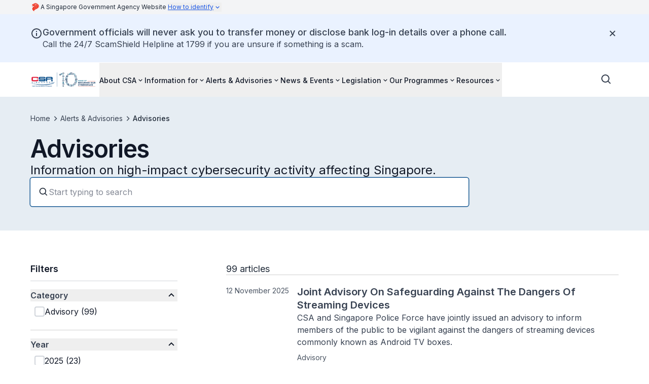

--- FILE ---
content_type: text/javascript
request_url: https://www.csa.gov.sg/_next/static/chunks/app/%5B%5B...permalink%5D%5D/page-1e79687af47ed10e.js
body_size: -681
content:
(self.webpackChunk_N_E=self.webpackChunk_N_E||[]).push([[188,345],{1736:(e,s,n)=>{Promise.resolve().then(n.t.bind(n,9664,23)),Promise.resolve().then(n.bind(n,1470)),Promise.resolve().then(n.bind(n,103)),Promise.resolve().then(n.bind(n,5576)),Promise.resolve().then(n.bind(n,4048)),Promise.resolve().then(n.bind(n,240)),Promise.resolve().then(n.bind(n,7585)),Promise.resolve().then(n.bind(n,4985)),Promise.resolve().then(n.bind(n,9911)),Promise.resolve().then(n.bind(n,6690)),Promise.resolve().then(n.bind(n,9751)),Promise.resolve().then(n.bind(n,6265)),Promise.resolve().then(n.bind(n,1266)),Promise.resolve().then(n.bind(n,9552)),Promise.resolve().then(n.bind(n,6431)),Promise.resolve().then(n.bind(n,8404)),Promise.resolve().then(n.bind(n,6160)),Promise.resolve().then(n.bind(n,2247)),Promise.resolve().then(n.bind(n,4792)),Promise.resolve().then(n.bind(n,7076)),Promise.resolve().then(n.bind(n,8506)),Promise.resolve().then(n.bind(n,594)),Promise.resolve().then(n.bind(n,4688))}},e=>{e.O(0,[593,186,664,587,18,358],()=>e(e.s=1736)),_N_E=e.O()}]);

--- FILE ---
content_type: text/plain
request_url: https://www.csa.gov.sg/alerts-and-advisories/index.txt?_rsc=1rqc1
body_size: 79356
content:
1:"$Sreact.fragment"
2:I[5341,[],""]
3:I[25,[],""]
4:I[6431,["593","static/chunks/7de6e931-a311cd8d034a4723.js","186","static/chunks/186-fc5912894552c8d6.js","664","static/chunks/664-6d821dc1aacb6b48.js","188","static/chunks/app/%5B%5B...permalink%5D%5D/page-1e79687af47ed10e.js"],"ScrollToTop"]
5:I[9664,["593","static/chunks/7de6e931-a311cd8d034a4723.js","186","static/chunks/186-fc5912894552c8d6.js","664","static/chunks/664-6d821dc1aacb6b48.js","188","static/chunks/app/%5B%5B...permalink%5D%5D/page-1e79687af47ed10e.js"],""]
6:I[9751,["593","static/chunks/7de6e931-a311cd8d034a4723.js","186","static/chunks/186-fc5912894552c8d6.js","664","static/chunks/664-6d821dc1aacb6b48.js","188","static/chunks/app/%5B%5B...permalink%5D%5D/page-1e79687af47ed10e.js"],"Masthead"]
7:I[9552,["593","static/chunks/7de6e931-a311cd8d034a4723.js","186","static/chunks/186-fc5912894552c8d6.js","664","static/chunks/664-6d821dc1aacb6b48.js","188","static/chunks/app/%5B%5B...permalink%5D%5D/page-1e79687af47ed10e.js"],"NotificationClient"]
8:I[4792,["593","static/chunks/7de6e931-a311cd8d034a4723.js","186","static/chunks/186-fc5912894552c8d6.js","664","static/chunks/664-6d821dc1aacb6b48.js","188","static/chunks/app/%5B%5B...permalink%5D%5D/page-1e79687af47ed10e.js"],"UnsupportedBrowserBanner"]
9:I[1266,["593","static/chunks/7de6e931-a311cd8d034a4723.js","186","static/chunks/186-fc5912894552c8d6.js","664","static/chunks/664-6d821dc1aacb6b48.js","188","static/chunks/app/%5B%5B...permalink%5D%5D/page-1e79687af47ed10e.js"],"NavbarClient"]
10:I[4431,[],""]
:HL["/_next/static/media/e4af272ccee01ff0-s.p.woff2","font",{"crossOrigin":"","type":"font/woff2"}]
:HL["/_next/static/css/081a0afca5a9bd20.css","style"]
:HL["/_next/static/css/15c93f1a6f80d9dc.css","style"]
0:{"P":null,"b":"ZkRsKq7n1b-0vUero8iS3","p":"","c":["","alerts-and-advisories",""],"i":false,"f":[[["",{"children":[["permalink","alerts-and-advisories","oc"],{"children":["__PAGE__",{}]}]},"$undefined","$undefined",true],["",["$","$1","c",{"children":[[["$","link","0",{"rel":"stylesheet","href":"/_next/static/css/081a0afca5a9bd20.css","precedence":"next","crossOrigin":"$undefined","nonce":"$undefined"}],["$","link","1",{"rel":"stylesheet","href":"/_next/static/css/15c93f1a6f80d9dc.css","precedence":"next","crossOrigin":"$undefined","nonce":"$undefined"}]],["$","html",null,{"lang":"en","data-theme":"isomer-next","className":"__variable_f367f3","children":["$","body",null,{"className":"antialiased","children":[["$","$L2",null,{"parallelRouterKey":"children","error":"$undefined","errorStyles":"$undefined","errorScripts":"$undefined","template":["$","$L3",null,{}],"templateStyles":"$undefined","templateScripts":"$undefined","notFound":[[["$","$L4",null,{}],["$","header",null,{"children":[["$","$L5",null,{"href":"#main-content","className":"focus:shadow-focus absolute -left-[150%] -top-[150%] -z-50 bg-base-canvas p-2 focus:left-0 focus:top-0 focus:z-50 focus:bg-utility-highlight focus:text-base-content-strong focus:decoration-transparent focus:outline-0 focus:transition-none focus:hover:decoration-transparent","children":"Skip to main content"}],["$","$L6",null,{"isStaging":false}],["$","$L7",null,{"title":"Government officials will never ask you to transfer money or disclose bank log-in details over a phone call.","children":["$","p",null,{"className":"[&:not(:first-child)]:mt-6 [&:not(:last-child)]:mb-6 after:[&_a[target*=\"blank\"]]:content-['_â†—'] [&_a]:text-link [&_a]:underline [&_a]:outline-none visited:[&_a]:text-link-visited hover:[&_a]:text-link-hover focus-visible:[&_a]:bg-utility-highlight focus-visible:[&_a]:text-base-content-strong focus-visible:[&_a]:decoration-transparent focus-visible:[&_a]:shadow-focus-visible focus-visible:[&_a]:transition-none prose-body-base","children":["Call the 24/7 ScamShield Helpline at 1799 if you are unsure if something is a scam."]}]}],["$","$L8",null,{}],["$","$L9",null,{"layout":"notfound","search":{"type":"searchSG","clientId":"e255d977-aa8b-419f-80c0-e02f15ec37bd"},"items":[{"url":"/about-csa","name":"About CSA","items":[{"url":"/about-csa/who-we-are","name":"Who We Are","description":"Learn more about who we are","items":"$undefined"},{"url":"/about-csa/what-we-do","name":"What We Do","description":"Learn more about what we do","items":"$undefined"},{"url":"/about-csa/careers","name":"Careers","description":"A career with us","items":"$undefined"}]},{"url":"/information-for","name":"Information for","items":[{"url":"/information-for/cii-sectors","name":"Critical Information Infrastructure Sector","description":"Information for CII Sectors","items":"$undefined"},{"url":"/information-for/enterprises","name":"Enterprises","description":"Information for Enterprises","items":"$undefined"},{"url":"/information-for/security-itprofessionals","name":"Security and IT Professionals","description":"Information for Security and IT Professionals","items":"$undefined"},{"url":"/information-for/general-public","name":"General Public","description":"Information for General Public","items":"$undefined"},{"url":"/information-for/seniors","name":"Seniors","description":"Information for Seniors","items":"$undefined"},{"url":"/information-for/students","name":"Students","description":"Information for Students","items":"$undefined"}]},{"url":"/alerts-and-advisories","name":"Alerts & Advisories","items":[{"url":"/alerts-and-advisories/alerts","name":"Alerts","description":"Timely information about security issues, vulnerabilities, and exploits","items":"$undefined"},{"url":"/alerts-and-advisories/advisories","name":"Advisories","description":"Information on high-impact cybersecurity activity affecting Singapore","items":"$undefined"},{"url":"/alerts-and-advisories/bulletins","name":"Bulletins","description":"Bulletins presenting insights gleaned from cybersecurity news","items":"$undefined"},{"url":"https://go.gov.sg/singcert-subscribe","name":"Subscribe for Updates","description":"Subcribe to our mailing list here","items":"$undefined"}]},{"url":"/news-events","name":"News & Events","items":[{"url":"/news-events/events","name":"Events","description":"View our upcoming and past events","items":"$undefined"},{"url":"/news-events/news-articles","name":"News Articles","description":"View our news articles","items":"$undefined"},{"url":"/news-events/press-releases","name":"Press Releases","description":"View our press releases","items":"$undefined"},{"url":"/news-events/public-consultations","name":"Public Consultations","description":"Information on public consultations","items":"$undefined"},{"url":"/news-events/speeches","name":"Speeches","description":"View our speeches","items":"$undefined"}]},{"url":"/legislation","name":"Legislation","items":[{"url":"/legislation/cybersecurity-act","name":"Cybersecurity Act","description":"Learn more about the Cybersecurity Act","items":"$undefined"},{"url":"/legislation/codes-of-practice","name":"Codes of Practice","description":"View the list of Codes of Practice","items":"$undefined"},{"url":"/legislation/forms","name":"Forms","description":"View forms related to legislation, compliance and reporting requirements","items":"$undefined"},{"url":"/resources/publications/overview-of-legislations-on-cybersecurity--personal-data-protection---computer-misuses","name":"Handbook","description":"Read the legislation handbook","items":"$undefined"},{"url":"/legislation/notices","name":"Notices","description":"View the list of Cybersecurity Act notices","items":"$undefined"},{"url":"/legislation/consultations","name":"Consultations","description":"Read more about consultations","items":"$undefined"},{"url":"/legislation/supplementary-references","name":"Supplementary References","description":"Other references for owners of Critical Information Infrastructure (CII)","items":"$undefined"},{"url":"/legislation/whistleblowing","name":"Whistleblowing","description":"Find out more about CSA's Whistleblowing Channel","items":"$undefined"}]},{"url":"/our-programmes","name":"Our Programmes","items":[{"url":"/our-programmes/talent-and-skills-development","name":"Talents and Skills Development","description":"Learn more about our talent and skills development programmes","items":"$undefined"},{"url":"/our-programmes/support-for-enterprises","name":"Support for Enterprises","description":"Learn more about our support for enterprises","items":"$undefined"},{"url":"/our-programmes/innovation-schemes","name":"Innovation Schemes","description":"Learn more about our innovation schemes","items":"$undefined"},{"url":"/our-programmes/certification-and-labelling-schemes","name":"Certification and Labelling Schemes","description":"Learn more about our certification and labelling schemes","items":"$undefined"},{"url":"/our-programmes/cybersecurity-outreach","name":"Campaigns and Outreach","description":"Learn more about our cybersecurity campaigns and outreach programmes","items":"$undefined"}]},{"url":"/resources","name":"Resources","items":[{"url":"/resources/singcert","name":"SingCERT","description":"Learn more about SingCERT","items":"$undefined"},{"url":"/resources/internet-hygiene-portal","name":"Internet Hygiene Portal","description":"A one-stop platform offering enterprises resources and tools for secure digitalisation","items":"$undefined"},{"url":"/resources/ransomware-portal","name":"Ransomware Portal","description":"A one-stop portal for organisations to access ransomware-related resources, tools and checklists","items":"$undefined"},{"url":"/resources/forms-and-documents","name":"Forms and Documents","description":"Legislation forms and registration documents","items":"$undefined"},{"url":"/resources/interactive-tools","name":"Interactive Tools","description":"Calculators, health check tools and password checker","items":"$undefined"},{"url":"/resources/publications","name":"Publications","description":"View our publications","items":"$undefined"},{"url":"/resources/tips-and-resources","name":"Tips and Resources","description":"View our tips and resources","items":"$undefined"},{"url":"/resources/videos","name":"Videos","description":"View our videos","items":"$undefined"},{"url":"/resources/infographics-and-posters","name":"Infographics and Posters","description":"Infographics and posters for downloads or prints","items":"$undefined"}]}],"LinkComponent":"$5","imageClientProps":{"src":"https://isomer-user-content.by.gov.sg/36/412b12b2-be15-44ec-9759-4a3a99cdb410/CSA10-international-fullcolour.png","alt":"Cyber Security Agency of Singapore","width":"100%","className":"object-contain object-left max-h-[48px] max-w-[128px]","assetsBaseUrl":"https://isomer-user-content.by.gov.sg","lazyLoading":false},"callToAction":"$undefined","utility":"$undefined"}]]}],"$La","$Lb"],[]],"forbidden":"$undefined","unauthorized":"$undefined"}],"$Lc"]}]}]]}],{"children":[["permalink","alerts-and-advisories","oc"],"$Ld",{"children":["__PAGE__","$Le",{},null,false]},null,false]},null,false],"$Lf",false]],"m":"$undefined","G":["$10",[]],"s":false,"S":true}
11:I[594,["593","static/chunks/7de6e931-a311cd8d034a4723.js","186","static/chunks/186-fc5912894552c8d6.js","664","static/chunks/664-6d821dc1aacb6b48.js","188","static/chunks/app/%5B%5B...permalink%5D%5D/page-1e79687af47ed10e.js"],"NotFoundSearchButton"]
18:I[5165,["593","static/chunks/7de6e931-a311cd8d034a4723.js","186","static/chunks/186-fc5912894552c8d6.js","177","static/chunks/app/layout-9a0dafd51c008414.js"],""]
19:I[6265,["593","static/chunks/7de6e931-a311cd8d034a4723.js","186","static/chunks/186-fc5912894552c8d6.js","664","static/chunks/664-6d821dc1aacb6b48.js","188","static/chunks/app/%5B%5B...permalink%5D%5D/page-1e79687af47ed10e.js"],"MicrosoftClarity"]
1b:I[5104,[],"OutletBoundary"]
1d:I[7158,[],"AsyncMetadataOutlet"]
1f:I[5104,[],"ViewportBoundary"]
21:I[5104,[],"MetadataBoundary"]
22:"$Sreact.suspense"
a:["$","main",null,{"id":"main-content","tabIndex":-1,"className":"focus-visible:outline-none","children":["$","div",null,{"className":"[&_.component-content]:mx-auto [&_.component-content]:max-w-screen-xl [&_.component-content]:px-6 [&_.component-content]:md:px-10","children":["$","section",null,{"children":["$","div",null,{"className":"component-content mx-6 py-16 sm:mx-10 lg:py-24 text-base-content-strong","children":["$","div",null,{"className":"mx-auto flex flex-col items-center gap-9 text-center lg:max-w-3xl","children":[["$","div",null,{"className":"flex flex-col gap-6","children":[["$","h2",null,{"className":"break-words prose-display-lg","children":"Page not found"}],["$","p",null,{"className":"prose-headline-lg-regular text-base-content","children":"This page might have been moved or deleted. Try searching for this page instead."}]]}],["$","div",null,{"className":"flex flex-col gap-x-5 gap-y-4 sm:flex-row items-center","children":[["$","$L11",null,{"LinkComponent":"$5"}],["$","$L5",null,{"children":"Go to homepage","href":"/","className":"focus-visible:bg-utility-highlight focus-visible:text-base-content-strong focus-visible:decoration-transparent focus-visible:shadow-focus-visible focus-visible:outline-0 focus-visible:transition-none focus-visible:hover:decoration-transparent outline outline-offset-2 outline-link box-border flex h-full w-fit cursor-pointer items-center gap-2 rounded text-center transition outline-0 prose-headline-lg-medium min-h-[3.25rem] border border-brand-canvas-inverse text-brand-canvas-inverse hover:bg-base-canvas-backdrop px-[23px] py-[13px]","aria-label":"$undefined","aria-current":"$undefined","data-current":"$undefined","disabled":"$undefined"}]]}]]}]}]}]}]}]
b:["$","footer",null,{"className":"bg-base-canvas-inverse text-base-content-inverse","children":[["$","div",null,{"className":"flex flex-col gap-8 px-6 py-11 md:px-10 lg:hidden lg:py-16","children":[["$","h2",null,{"className":"prose-display-sm","children":"Cyber Security Agency of Singapore"}],["$","div",null,{"className":"prose-body-sm flex flex-col gap-8 lg:flex-row lg:gap-10","children":[["$","div",null,{"className":"flex flex-col gap-3 lg:w-64","children":[["$","$L5","0",{"children":"About CSA","href":"/about-csa","className":"outline-0 focus-visible:bg-utility-highlight focus-visible:text-base-content-strong focus-visible:decoration-transparent focus-visible:shadow-focus-visible focus-visible:outline-0 focus-visible:transition-none focus-visible:hover:decoration-transparent prose-body-sm line-clamp-1 flex w-fit items-center gap-1 text-base-content-inverse outline-none hover:text-base-content-inverse hover:underline hover:underline-offset-4 focus-visible:-m-0.5 focus-visible:p-0.5 focus-visible:shadow-none","aria-label":"$undefined","aria-current":"$undefined","data-current":"$undefined","disabled":"$undefined"}],["$","$L5","1",{"children":"Information for","href":"/information-for","className":"outline-0 focus-visible:bg-utility-highlight focus-visible:text-base-content-strong focus-visible:decoration-transparent focus-visible:shadow-focus-visible focus-visible:outline-0 focus-visible:transition-none focus-visible:hover:decoration-transparent prose-body-sm line-clamp-1 flex w-fit items-center gap-1 text-base-content-inverse outline-none hover:text-base-content-inverse hover:underline hover:underline-offset-4 focus-visible:-m-0.5 focus-visible:p-0.5 focus-visible:shadow-none","aria-label":"$undefined","aria-current":"$undefined","data-current":"$undefined","disabled":"$undefined"}],["$","$L5","2",{"children":"Alerts & Advisories","href":"/alerts-and-advisories","className":"outline-0 focus-visible:bg-utility-highlight focus-visible:text-base-content-strong focus-visible:decoration-transparent focus-visible:shadow-focus-visible focus-visible:outline-0 focus-visible:transition-none focus-visible:hover:decoration-transparent prose-body-sm line-clamp-1 flex w-fit items-center gap-1 text-base-content-inverse outline-none hover:text-base-content-inverse hover:underline hover:underline-offset-4 focus-visible:-m-0.5 focus-visible:p-0.5 focus-visible:shadow-none","aria-label":"$undefined","aria-current":"$undefined","data-current":"$undefined","disabled":"$undefined"}],["$","$L5","3",{"children":"News & Events","href":"/news-events","className":"outline-0 focus-visible:bg-utility-highlight focus-visible:text-base-content-strong focus-visible:decoration-transparent focus-visible:shadow-focus-visible focus-visible:outline-0 focus-visible:transition-none focus-visible:hover:decoration-transparent prose-body-sm line-clamp-1 flex w-fit items-center gap-1 text-base-content-inverse outline-none hover:text-base-content-inverse hover:underline hover:underline-offset-4 focus-visible:-m-0.5 focus-visible:p-0.5 focus-visible:shadow-none","aria-label":"$undefined","aria-current":"$undefined","data-current":"$undefined","disabled":"$undefined"}],["$","$L5","4",{"children":"Legislation","href":"/legislation","className":"outline-0 focus-visible:bg-utility-highlight focus-visible:text-base-content-strong focus-visible:decoration-transparent focus-visible:shadow-focus-visible focus-visible:outline-0 focus-visible:transition-none focus-visible:hover:decoration-transparent prose-body-sm line-clamp-1 flex w-fit items-center gap-1 text-base-content-inverse outline-none hover:text-base-content-inverse hover:underline hover:underline-offset-4 focus-visible:-m-0.5 focus-visible:p-0.5 focus-visible:shadow-none","aria-label":"$undefined","aria-current":"$undefined","data-current":"$undefined","disabled":"$undefined"}],"$L12","$L13"]}],"$L14"]}],"$L15","$L16"]}],"$L17"]}]
c:[[["$","link",null,{"rel":"preconnect","href":"https://fonts.gstatic.com","crossOrigin":"anonymous"}],["$","link",null,{"rel":"dns-prefetch","href":"https://fonts.gstatic.com"}]],["$","$L18",null,{"src":"https://assets.wogaa.sg/scripts/wogaa.js"}],[[["$","link",null,{"rel":"preconnect","href":"https://www.googletagmanager.com","crossOrigin":"anonymous"}],["$","link",null,{"rel":"dns-prefetch","href":"https://www.googletagmanager.com"}]],["$","$L18",null,{"id":"_next-gtm-init-G-JW4SX98EXF","strategy":"afterInteractive","dangerouslySetInnerHTML":{"__html":"(function(w,d,s,l,i){w[l]=w[l]||[];w[l].push({'gtm.start':\n          new Date().getTime(),event:'gtm.js'});var f=d.getElementsByTagName(s)[0],\n          j=d.createElement(s),dl=l!='dataLayer'?'&l='+l:'';j.async=true;j.src=\n          'https://www.googletagmanager.com/gtm.js?id='+i+dl;f.parentNode.insertBefore(j,f);\n        })(window,document,'script','dataLayer','G-JW4SX98EXF');"}}],["$","noscript",null,{"children":["$","iframe",null,{"src":"https://www.googletagmanager.com/ns.html?id=G-JW4SX98EXF","height":"0","width":"0","style":{"display":"none","visibility":"hidden"}}]}]],["$","$L19",null,{"msClarityId":"qbbapsgu8j"}],"$undefined","$undefined"]
d:["$","$1","c",{"children":[null,["$","$L2",null,{"parallelRouterKey":"children","error":"$undefined","errorStyles":"$undefined","errorScripts":"$undefined","template":["$","$L3",null,{}],"templateStyles":"$undefined","templateScripts":"$undefined","notFound":"$undefined","forbidden":"$undefined","unauthorized":"$undefined"}]]}]
e:["$","$1","c",{"children":["$L1a",null,["$","$L1b",null,{"children":["$L1c",["$","$L1d",null,{"promise":"$@1e"}]]}]]}]
f:["$","$1","h",{"children":[null,[["$","$L1f",null,{"children":"$L20"}],["$","meta",null,{"name":"next-size-adjust","content":""}]],["$","$L21",null,{"children":["$","div",null,{"hidden":true,"children":["$","$22",null,{"fallback":null,"children":"$L23"}]}]}]]}]
27:I[6690,["593","static/chunks/7de6e931-a311cd8d034a4723.js","186","static/chunks/186-fc5912894552c8d6.js","664","static/chunks/664-6d821dc1aacb6b48.js","188","static/chunks/app/%5B%5B...permalink%5D%5D/page-1e79687af47ed10e.js"],"ClientCopyrightYear"]
12:["$","$L5","5",{"children":"Our Programmes","href":"/our-programmes","className":"outline-0 focus-visible:bg-utility-highlight focus-visible:text-base-content-strong focus-visible:decoration-transparent focus-visible:shadow-focus-visible focus-visible:outline-0 focus-visible:transition-none focus-visible:hover:decoration-transparent prose-body-sm line-clamp-1 flex w-fit items-center gap-1 text-base-content-inverse outline-none hover:text-base-content-inverse hover:underline hover:underline-offset-4 focus-visible:-m-0.5 focus-visible:p-0.5 focus-visible:shadow-none","aria-label":"$undefined","aria-current":"$undefined","data-current":"$undefined","disabled":"$undefined"}]
13:["$","$L5","6",{"children":"Resources","href":"/resources","className":"outline-0 focus-visible:bg-utility-highlight focus-visible:text-base-content-strong focus-visible:decoration-transparent focus-visible:shadow-focus-visible focus-visible:outline-0 focus-visible:transition-none focus-visible:hover:decoration-transparent prose-body-sm line-clamp-1 flex w-fit items-center gap-1 text-base-content-inverse outline-none hover:text-base-content-inverse hover:underline hover:underline-offset-4 focus-visible:-m-0.5 focus-visible:p-0.5 focus-visible:shadow-none","aria-label":"$undefined","aria-current":"$undefined","data-current":"$undefined","disabled":"$undefined"}]
14:["$","div",null,{"className":"flex flex-col gap-3 lg:w-64","children":[["$","$L5","0",{"children":"Careers","href":"/about-csa/careers","className":"outline-0 focus-visible:bg-utility-highlight focus-visible:text-base-content-strong focus-visible:decoration-transparent focus-visible:shadow-focus-visible focus-visible:outline-0 focus-visible:transition-none focus-visible:hover:decoration-transparent prose-body-sm line-clamp-1 flex w-fit items-center gap-1 text-base-content-inverse outline-none hover:text-base-content-inverse hover:underline hover:underline-offset-4 focus-visible:-m-0.5 focus-visible:p-0.5 focus-visible:shadow-none","aria-label":"$undefined","aria-current":"$undefined","data-current":"$undefined","disabled":"$undefined"}],["$","$L5","1",{"children":"Frequently Asked Questions","href":"/faqs","className":"outline-0 focus-visible:bg-utility-highlight focus-visible:text-base-content-strong focus-visible:decoration-transparent focus-visible:shadow-focus-visible focus-visible:outline-0 focus-visible:transition-none focus-visible:hover:decoration-transparent prose-body-sm line-clamp-1 flex w-fit items-center gap-1 text-base-content-inverse outline-none hover:text-base-content-inverse hover:underline hover:underline-offset-4 focus-visible:-m-0.5 focus-visible:p-0.5 focus-visible:shadow-none","aria-label":"$undefined","aria-current":"$undefined","data-current":"$undefined","disabled":"$undefined"}],["$","$L5","2",{"target":"_blank","rel":"noopener nofollow","children":["Internet Hygiene Portal",["$","svg",null,{"stroke":"currentColor","fill":"currentColor","strokeWidth":"0","viewBox":"0 0 24 24","className":"h-auto w-3.5 flex-shrink-0 lg:w-4","children":["$undefined",[["$","path","0",{"d":"m13 3 3.293 3.293-7 7 1.414 1.414 7-7L21 11V3z","children":[]}],["$","path","1",{"d":"M19 19H5V5h7l-2-2H5c-1.103 0-2 .897-2 2v14c0 1.103.897 2 2 2h14c1.103 0 2-.897 2-2v-5l-2-2v7z","children":[]}]]],"style":{"color":"$undefined"},"height":"1em","width":"1em","xmlns":"http://www.w3.org/2000/svg"}]],"href":"https://ihp.csa.gov.sg/home","className":"outline-0 focus-visible:bg-utility-highlight focus-visible:text-base-content-strong focus-visible:decoration-transparent focus-visible:shadow-focus-visible focus-visible:outline-0 focus-visible:transition-none focus-visible:hover:decoration-transparent prose-body-sm line-clamp-1 flex w-fit items-center gap-1 text-base-content-inverse outline-none hover:text-base-content-inverse hover:underline hover:underline-offset-4 focus-visible:-m-0.5 focus-visible:p-0.5 focus-visible:shadow-none","aria-label":"$undefined","aria-current":"$undefined","data-current":"$undefined","disabled":"$undefined"}]]}]
15:["$","div",null,{"className":"flex flex-col gap-6 lg:w-fit","children":[["$","div",null,{"className":"flex flex-col gap-5","children":[["$","h3",null,{"className":"prose-headline-base-medium","children":"Reach us"}],["$","div",null,{"className":"flex flex-row flex-wrap gap-7","children":[["$","$L5","https://www.facebook.com/CSAsingapore",{"target":"_blank","rel":"noopener nofollow","children":["$","svg",null,{"stroke":"currentColor","fill":"currentColor","strokeWidth":"0","viewBox":"0 0 512 512","className":"h-auto w-6","children":["$undefined",[["$","path","0",{"d":"M504 256C504 119 393 8 256 8S8 119 8 256c0 123.78 90.69 226.38 209.25 245V327.69h-63V256h63v-54.64c0-62.15 37-96.48 93.67-96.48 27.14 0 55.52 4.84 55.52 4.84v61h-31.28c-30.8 0-40.41 19.12-40.41 38.73V256h68.78l-11 71.69h-57.78V501C413.31 482.38 504 379.78 504 256z","children":[]}]]],"style":{"color":"$undefined"},"height":"1em","width":"1em","xmlns":"http://www.w3.org/2000/svg"}],"href":"https://www.facebook.com/CSAsingapore","className":"outline-0 focus-visible:bg-utility-highlight focus-visible:text-base-content-strong focus-visible:decoration-transparent focus-visible:shadow-focus-visible focus-visible:outline-0 focus-visible:transition-none focus-visible:hover:decoration-transparent prose-body-sm line-clamp-1 flex w-fit items-center gap-1 text-base-content-inverse outline-none hover:text-base-content-inverse hover:underline hover:underline-offset-4 focus-visible:-m-0.5 focus-visible:p-0.5 focus-visible:shadow-none","aria-label":"facebook page","aria-current":"$undefined","data-current":"$undefined","disabled":"$undefined"}],["$","$L5","https://www.linkedin.com/company/cyber-security-agency-of-singapore-csa-",{"target":"_blank","rel":"noopener nofollow","children":["$","svg",null,{"stroke":"currentColor","fill":"currentColor","strokeWidth":"0","viewBox":"0 0 448 512","className":"h-auto w-6","children":["$undefined",[["$","path","0",{"d":"M416 32H31.9C14.3 32 0 46.5 0 64.3v383.4C0 465.5 14.3 480 31.9 480H416c17.6 0 32-14.5 32-32.3V64.3c0-17.8-14.4-32.3-32-32.3zM135.4 416H69V202.2h66.5V416zm-33.2-243c-21.3 0-38.5-17.3-38.5-38.5S80.9 96 102.2 96c21.2 0 38.5 17.3 38.5 38.5 0 21.3-17.2 38.5-38.5 38.5zm282.1 243h-66.4V312c0-24.8-.5-56.7-34.5-56.7-34.6 0-39.9 27-39.9 54.9V416h-66.4V202.2h63.7v29.2h.9c8.9-16.8 30.6-34.5 62.9-34.5 67.2 0 79.7 44.3 79.7 101.9V416z","children":[]}]]],"style":{"color":"$undefined"},"height":"1em","width":"1em","xmlns":"http://www.w3.org/2000/svg"}],"href":"https://www.linkedin.com/company/cyber-security-agency-of-singapore-csa-","className":"outline-0 focus-visible:bg-utility-highlight focus-visible:text-base-content-strong focus-visible:decoration-transparent focus-visible:shadow-focus-visible focus-visible:outline-0 focus-visible:transition-none focus-visible:hover:decoration-transparent prose-body-sm line-clamp-1 flex w-fit items-center gap-1 text-base-content-inverse outline-none hover:text-base-content-inverse hover:underline hover:underline-offset-4 focus-visible:-m-0.5 focus-visible:p-0.5 focus-visible:shadow-none","aria-label":"linkedin page","aria-current":"$undefined","data-current":"$undefined","disabled":"$undefined"}],["$","$L5","https://www.twitter.com/csasingapore",{"target":"_blank","rel":"noopener nofollow","children":["$","svg",null,{"stroke":"currentColor","fill":"currentColor","strokeWidth":"0","viewBox":"0 0 512 512","className":"h-auto w-6","children":["$undefined",[["$","path","0",{"d":"M389.2 48h70.6L305.6 224.2 487 464H345L233.7 318.6 106.5 464H35.8L200.7 275.5 26.8 48H172.4L272.9 180.9 389.2 48zM364.4 421.8h39.1L151.1 88h-42L364.4 421.8z","children":[]}]]],"style":{"color":"$undefined"},"height":"1em","width":"1em","xmlns":"http://www.w3.org/2000/svg"}],"href":"https://www.twitter.com/csasingapore","className":"outline-0 focus-visible:bg-utility-highlight focus-visible:text-base-content-strong focus-visible:decoration-transparent focus-visible:shadow-focus-visible focus-visible:outline-0 focus-visible:transition-none focus-visible:hover:decoration-transparent prose-body-sm line-clamp-1 flex w-fit items-center gap-1 text-base-content-inverse outline-none hover:text-base-content-inverse hover:underline hover:underline-offset-4 focus-visible:-m-0.5 focus-visible:p-0.5 focus-visible:shadow-none","aria-label":"X page","aria-current":"$undefined","data-current":"$undefined","disabled":"$undefined"}],"$L24","$L25"]}]]}],"$L26"]}]
16:["$","div",null,{"className":"flex flex-col gap-9","children":[["$","div",null,{"className":"flex h-full","children":["$","div",null,{"className":"flex flex-col justify-end gap-4 lg:gap-2","children":[["$","p",null,{"className":"prose-label-md-regular text-base-content-inverse-subtle","children":[["$","$L27",null,{}]," ","Government of Singapore",", last updated"," ","26 January 2026"]}],["$","div",null,{"className":"prose-body-sm flex flex-col gap-3 lg:flex-row lg:gap-8","children":[["$","$L5",null,{"target":"_blank","rel":"noopener nofollow","children":["Report Vulnerability",["$","svg",null,{"stroke":"currentColor","fill":"currentColor","strokeWidth":"0","viewBox":"0 0 24 24","className":"h-auto w-3.5 flex-shrink-0 lg:w-4","children":["$undefined",[["$","path","0",{"d":"m13 3 3.293 3.293-7 7 1.414 1.414 7-7L21 11V3z","children":[]}],["$","path","1",{"d":"M19 19H5V5h7l-2-2H5c-1.103 0-2 .897-2 2v14c0 1.103.897 2 2 2h14c1.103 0 2-.897 2-2v-5l-2-2v7z","children":[]}]]],"style":{"color":"$undefined"},"height":"1em","width":"1em","xmlns":"http://www.w3.org/2000/svg"}]],"href":"https://go.gov.sg/report-vulnerability","className":"outline-0 focus-visible:bg-utility-highlight focus-visible:text-base-content-strong focus-visible:decoration-transparent focus-visible:shadow-focus-visible focus-visible:outline-0 focus-visible:transition-none focus-visible:hover:decoration-transparent prose-body-sm line-clamp-1 flex w-fit items-center gap-1 text-base-content-inverse outline-none hover:text-base-content-inverse hover:underline hover:underline-offset-4 focus-visible:-m-0.5 focus-visible:p-0.5 focus-visible:shadow-none","aria-label":"$undefined","aria-current":"$undefined","data-current":"$undefined","disabled":"$undefined"}],["$","$L5",null,{"children":"Privacy Statement","href":"/privacy-statement","className":"outline-0 focus-visible:bg-utility-highlight focus-visible:text-base-content-strong focus-visible:decoration-transparent focus-visible:shadow-focus-visible focus-visible:outline-0 focus-visible:transition-none focus-visible:hover:decoration-transparent prose-body-sm line-clamp-1 flex w-fit items-center gap-1 text-base-content-inverse outline-none hover:text-base-content-inverse hover:underline hover:underline-offset-4 focus-visible:-m-0.5 focus-visible:p-0.5 focus-visible:shadow-none","aria-label":"$undefined","aria-current":"$undefined","data-current":"$undefined","disabled":"$undefined"}],["$","$L5",null,{"children":"Terms of Use","href":"/terms-of-use","className":"outline-0 focus-visible:bg-utility-highlight focus-visible:text-base-content-strong focus-visible:decoration-transparent focus-visible:shadow-focus-visible focus-visible:outline-0 focus-visible:transition-none focus-visible:hover:decoration-transparent prose-body-sm line-clamp-1 flex w-fit items-center gap-1 text-base-content-inverse outline-none hover:text-base-content-inverse hover:underline hover:underline-offset-4 focus-visible:-m-0.5 focus-visible:p-0.5 focus-visible:shadow-none","aria-label":"$undefined","aria-current":"$undefined","data-current":"$undefined","disabled":"$undefined"}],["$","$L5",null,{"target":"_blank","rel":"noopener nofollow","children":["REACH",["$","svg",null,{"stroke":"currentColor","fill":"currentColor","strokeWidth":"0","viewBox":"0 0 24 24","className":"h-auto w-3.5 flex-shrink-0 lg:w-4","children":["$undefined",[["$","path","0",{"d":"m13 3 3.293 3.293-7 7 1.414 1.414 7-7L21 11V3z","children":[]}],["$","path","1",{"d":"M19 19H5V5h7l-2-2H5c-1.103 0-2 .897-2 2v14c0 1.103.897 2 2 2h14c1.103 0 2-.897 2-2v-5l-2-2v7z","children":[]}]]],"style":{"color":"$undefined"},"height":"1em","width":"1em","xmlns":"http://www.w3.org/2000/svg"}]],"href":"https://www.reach.gov.sg","className":"outline-0 focus-visible:bg-utility-highlight focus-visible:text-base-content-strong focus-visible:decoration-transparent focus-visible:shadow-focus-visible focus-visible:outline-0 focus-visible:transition-none focus-visible:hover:decoration-transparent prose-body-sm line-clamp-1 flex w-fit items-center gap-1 text-base-content-inverse outline-none hover:text-base-content-inverse hover:underline hover:underline-offset-4 focus-visible:-m-0.5 focus-visible:p-0.5 focus-visible:shadow-none","aria-label":"$undefined","aria-current":"$undefined","data-current":"$undefined","disabled":"$undefined"}]]}]]}]}],"$L28"]}]
17:["$","div",null,{"className":"hidden px-10 py-14 lg:block","children":["$","div",null,{"className":"mx-auto flex max-w-[72.5rem] flex-col gap-6","children":[["$","h2",null,{"className":"prose-display-sm","children":"Cyber Security Agency of Singapore"}],["$","div",null,{"className":"grid-cols-[1fr_min-content] grid-rows-[1fr_min-content] gap-x-10 gap-y-14 lg:grid","children":[["$","div",null,{"children":["$","div",null,{"className":"prose-body-sm flex flex-col gap-8 lg:flex-row lg:gap-10","children":[["$","div",null,{"className":"flex flex-col gap-3 lg:w-64","children":[["$","$L5","0",{"children":"About CSA","href":"/about-csa","className":"outline-0 focus-visible:bg-utility-highlight focus-visible:text-base-content-strong focus-visible:decoration-transparent focus-visible:shadow-focus-visible focus-visible:outline-0 focus-visible:transition-none focus-visible:hover:decoration-transparent prose-body-sm line-clamp-1 flex w-fit items-center gap-1 text-base-content-inverse outline-none hover:text-base-content-inverse hover:underline hover:underline-offset-4 focus-visible:-m-0.5 focus-visible:p-0.5 focus-visible:shadow-none","aria-label":"$undefined","aria-current":"$undefined","data-current":"$undefined","disabled":"$undefined"}],["$","$L5","1",{"children":"Information for","href":"/information-for","className":"outline-0 focus-visible:bg-utility-highlight focus-visible:text-base-content-strong focus-visible:decoration-transparent focus-visible:shadow-focus-visible focus-visible:outline-0 focus-visible:transition-none focus-visible:hover:decoration-transparent prose-body-sm line-clamp-1 flex w-fit items-center gap-1 text-base-content-inverse outline-none hover:text-base-content-inverse hover:underline hover:underline-offset-4 focus-visible:-m-0.5 focus-visible:p-0.5 focus-visible:shadow-none","aria-label":"$undefined","aria-current":"$undefined","data-current":"$undefined","disabled":"$undefined"}],["$","$L5","2",{"children":"Alerts & Advisories","href":"/alerts-and-advisories","className":"outline-0 focus-visible:bg-utility-highlight focus-visible:text-base-content-strong focus-visible:decoration-transparent focus-visible:shadow-focus-visible focus-visible:outline-0 focus-visible:transition-none focus-visible:hover:decoration-transparent prose-body-sm line-clamp-1 flex w-fit items-center gap-1 text-base-content-inverse outline-none hover:text-base-content-inverse hover:underline hover:underline-offset-4 focus-visible:-m-0.5 focus-visible:p-0.5 focus-visible:shadow-none","aria-label":"$undefined","aria-current":"$undefined","data-current":"$undefined","disabled":"$undefined"}],["$","$L5","3",{"children":"News & Events","href":"/news-events","className":"outline-0 focus-visible:bg-utility-highlight focus-visible:text-base-content-strong focus-visible:decoration-transparent focus-visible:shadow-focus-visible focus-visible:outline-0 focus-visible:transition-none focus-visible:hover:decoration-transparent prose-body-sm line-clamp-1 flex w-fit items-center gap-1 text-base-content-inverse outline-none hover:text-base-content-inverse hover:underline hover:underline-offset-4 focus-visible:-m-0.5 focus-visible:p-0.5 focus-visible:shadow-none","aria-label":"$undefined","aria-current":"$undefined","data-current":"$undefined","disabled":"$undefined"}],["$","$L5","4",{"children":"Legislation","href":"/legislation","className":"outline-0 focus-visible:bg-utility-highlight focus-visible:text-base-content-strong focus-visible:decoration-transparent focus-visible:shadow-focus-visible focus-visible:outline-0 focus-visible:transition-none focus-visible:hover:decoration-transparent prose-body-sm line-clamp-1 flex w-fit items-center gap-1 text-base-content-inverse outline-none hover:text-base-content-inverse hover:underline hover:underline-offset-4 focus-visible:-m-0.5 focus-visible:p-0.5 focus-visible:shadow-none","aria-label":"$undefined","aria-current":"$undefined","data-current":"$undefined","disabled":"$undefined"}],"$L29","$L2a"]}],"$L2b"]}]}],"$L2c","$L2d","$L2e"]}]]}]}]
24:["$","$L5","https://www.instagram.com/csasingapore",{"target":"_blank","rel":"noopener nofollow","children":["$","svg",null,{"stroke":"currentColor","fill":"currentColor","strokeWidth":"0","viewBox":"0 0 448 512","className":"h-auto w-6","children":["$undefined",[["$","path","0",{"d":"M224.1 141c-63.6 0-114.9 51.3-114.9 114.9s51.3 114.9 114.9 114.9S339 319.5 339 255.9 287.7 141 224.1 141zm0 189.6c-41.1 0-74.7-33.5-74.7-74.7s33.5-74.7 74.7-74.7 74.7 33.5 74.7 74.7-33.6 74.7-74.7 74.7zm146.4-194.3c0 14.9-12 26.8-26.8 26.8-14.9 0-26.8-12-26.8-26.8s12-26.8 26.8-26.8 26.8 12 26.8 26.8zm76.1 27.2c-1.7-35.9-9.9-67.7-36.2-93.9-26.2-26.2-58-34.4-93.9-36.2-37-2.1-147.9-2.1-184.9 0-35.8 1.7-67.6 9.9-93.9 36.1s-34.4 58-36.2 93.9c-2.1 37-2.1 147.9 0 184.9 1.7 35.9 9.9 67.7 36.2 93.9s58 34.4 93.9 36.2c37 2.1 147.9 2.1 184.9 0 35.9-1.7 67.7-9.9 93.9-36.2 26.2-26.2 34.4-58 36.2-93.9 2.1-37 2.1-147.8 0-184.8zM398.8 388c-7.8 19.6-22.9 34.7-42.6 42.6-29.5 11.7-99.5 9-132.1 9s-102.7 2.6-132.1-9c-19.6-7.8-34.7-22.9-42.6-42.6-11.7-29.5-9-99.5-9-132.1s-2.6-102.7 9-132.1c7.8-19.6 22.9-34.7 42.6-42.6 29.5-11.7 99.5-9 132.1-9s102.7-2.6 132.1 9c19.6 7.8 34.7 22.9 42.6 42.6 11.7 29.5 9 99.5 9 132.1s2.7 102.7-9 132.1z","children":[]}]]],"style":{"color":"$undefined"},"height":"1em","width":"1em","xmlns":"http://www.w3.org/2000/svg"}],"href":"https://www.instagram.com/csasingapore","className":"outline-0 focus-visible:bg-utility-highlight focus-visible:text-base-content-strong focus-visible:decoration-transparent focus-visible:shadow-focus-visible focus-visible:outline-0 focus-visible:transition-none focus-visible:hover:decoration-transparent prose-body-sm line-clamp-1 flex w-fit items-center gap-1 text-base-content-inverse outline-none hover:text-base-content-inverse hover:underline hover:underline-offset-4 focus-visible:-m-0.5 focus-visible:p-0.5 focus-visible:shadow-none","aria-label":"instagram page","aria-current":"$undefined","data-current":"$undefined","disabled":"$undefined"}]
25:["$","$L5","https://www.tiktok.com/@csasingapore",{"target":"_blank","rel":"noopener nofollow","children":["$","svg",null,{"stroke":"currentColor","fill":"currentColor","strokeWidth":"0","viewBox":"0 0 448 512","className":"h-auto w-6","children":["$undefined",[["$","path","0",{"d":"M448,209.91a210.06,210.06,0,0,1-122.77-39.25V349.38A162.55,162.55,0,1,1,185,188.31V278.2a74.62,74.62,0,1,0,52.23,71.18V0l88,0a121.18,121.18,0,0,0,1.86,22.17h0A122.18,122.18,0,0,0,381,102.39a121.43,121.43,0,0,0,67,20.14Z","children":[]}]]],"style":{"color":"$undefined"},"height":"1em","width":"1em","xmlns":"http://www.w3.org/2000/svg"}],"href":"https://www.tiktok.com/@csasingapore","className":"outline-0 focus-visible:bg-utility-highlight focus-visible:text-base-content-strong focus-visible:decoration-transparent focus-visible:shadow-focus-visible focus-visible:outline-0 focus-visible:transition-none focus-visible:hover:decoration-transparent prose-body-sm line-clamp-1 flex w-fit items-center gap-1 text-base-content-inverse outline-none hover:text-base-content-inverse hover:underline hover:underline-offset-4 focus-visible:-m-0.5 focus-visible:p-0.5 focus-visible:shadow-none","aria-label":"tiktok page","aria-current":"$undefined","data-current":"$undefined","disabled":"$undefined"}]
26:["$","div",null,{"className":"prose-body-sm flex flex-col gap-3","children":[["$","$L5",null,{"children":"Contact","href":"/contact-us","className":"outline-0 focus-visible:bg-utility-highlight focus-visible:text-base-content-strong focus-visible:decoration-transparent focus-visible:shadow-focus-visible focus-visible:outline-0 focus-visible:transition-none focus-visible:hover:decoration-transparent prose-body-sm line-clamp-1 flex w-fit items-center gap-1 text-base-content-inverse outline-none hover:text-base-content-inverse hover:underline hover:underline-offset-4 focus-visible:-m-0.5 focus-visible:p-0.5 focus-visible:shadow-none","aria-label":"$undefined","aria-current":"$undefined","data-current":"$undefined","disabled":"$undefined"}],["$","$L5",null,{"target":"_blank","rel":"noopener nofollow","children":["Feedback",["$","svg",null,{"stroke":"currentColor","fill":"currentColor","strokeWidth":"0","viewBox":"0 0 24 24","className":"h-auto w-3.5 flex-shrink-0 lg:w-4","children":["$undefined",[["$","path","0",{"d":"m13 3 3.293 3.293-7 7 1.414 1.414 7-7L21 11V3z","children":[]}],["$","path","1",{"d":"M19 19H5V5h7l-2-2H5c-1.103 0-2 .897-2 2v14c0 1.103.897 2 2 2h14c1.103 0 2-.897 2-2v-5l-2-2v7z","children":[]}]]],"style":{"color":"$undefined"},"height":"1em","width":"1em","xmlns":"http://www.w3.org/2000/svg"}]],"href":"https://form.gov.sg/#!/5d3e5580c90d0b0012c329a5","className":"outline-0 focus-visible:bg-utility-highlight focus-visible:text-base-content-strong focus-visible:decoration-transparent focus-visible:shadow-focus-visible focus-visible:outline-0 focus-visible:transition-none focus-visible:hover:decoration-transparent prose-body-sm line-clamp-1 flex w-fit items-center gap-1 text-base-content-inverse outline-none hover:text-base-content-inverse hover:underline hover:underline-offset-4 focus-visible:-m-0.5 focus-visible:p-0.5 focus-visible:shadow-none","aria-label":"$undefined","aria-current":"$undefined","data-current":"$undefined","disabled":"$undefined"}]]}]
2f:Tf63,M105.842 24.1243V12.677C105.842 12.3719 106.006 12.1964 106.322 12.1964H109.005C109.31 12.1964 109.485 12.3719 109.485 12.677V13.7548C109.485 14.1881 109.72 14.2819 110.012 13.9303C110.829 12.9737 111.958 12.3384 113.199 12.1377C113.539 12.079 113.726 12.2666 113.726 12.5832V15.2424C113.726 15.5238 113.562 15.7229 113.246 15.7229C110.903 15.8403 109.673 16.8014 109.673 18.9693V24.1243C109.673 24.4415 109.509 24.6049 109.193 24.6049H106.322C106.006 24.6049 105.842 24.4408 105.842 24.1243ZM99.6472 16.8014C99.9867 16.8014 100.174 16.6138 100.057 16.2736C99.6817 15.243 98.7444 14.6451 97.5264 14.6451C96.3077 14.6451 95.3468 15.2309 94.8906 16.2507C94.7496 16.5902 94.9608 16.8014 95.3002 16.8014H99.6472ZM90.8594 18.4057C90.8594 14.7969 93.5775 11.9379 97.4906 11.9379C101.052 11.9379 103.805 14.3636 103.841 18.2302L103.829 18.5697C103.805 18.8512 103.63 19.0266 103.337 19.0266H95.1484C94.8434 19.0266 94.6207 19.2143 94.7145 19.5537C95.0074 21.0305 96.1909 21.8505 97.6202 21.8505C98.6391 21.8505 99.5649 21.4523 100.162 20.6437C100.35 20.3981 100.549 20.3043 100.807 20.4332L102.951 21.3355C103.244 21.4523 103.349 21.6635 103.221 21.8977C102.201 23.7133 100.21 24.8384 97.6195 24.8384C93.5194 24.8384 90.8594 22.003 90.8594 18.4057ZM70.1614 24.1236V12.677C70.1614 12.3719 70.3254 12.1964 70.6419 12.1964H73.5118C73.8282 12.1964 73.9922 12.3719 73.9922 12.677V13.1339C73.9922 13.5672 74.2264 13.6374 74.5307 13.3215C75.3276 12.4779 76.3702 11.9622 77.624 11.9622C79.0883 11.9622 80.2246 12.4421 80.9035 13.497C81.0796 13.7899 81.2679 13.8136 81.4899 13.5443C82.3448 12.5596 83.517 11.9622 84.9455 11.9622C87.4416 11.9622 89.082 13.3796 89.082 16.0631V24.1243C89.082 24.4415 88.9059 24.6049 88.6009 24.6049H85.731C85.4145 24.6049 85.2505 24.4408 85.2505 24.1243V17.012C85.2505 15.7816 84.5352 15.0439 83.4461 15.0439C82.193 15.0439 81.5486 15.9807 81.5486 17.2347V24.1243C81.5486 24.4415 81.3731 24.6049 81.0681 24.6049H78.1753C77.8588 24.6049 77.6948 24.4408 77.6948 24.1243V17.012C77.6948 15.7816 77.0038 15.0439 75.9026 15.0439C74.6488 15.0439 73.9929 15.9807 73.9929 17.2347V24.1243C73.9929 24.4415 73.8289 24.6049 73.5124 24.6049H70.6425C70.3254 24.6049 70.1614 24.4401 70.1614 24.1236ZM64.5053 18.3942C64.5053 16.4842 63.0524 15.16 61.2595 15.16C59.4558 15.16 58.0266 16.437 58.0266 18.3942C58.0266 20.3623 59.4558 21.6163 61.2602 21.6163C63.0524 21.6163 64.5053 20.3272 64.5053 18.3942ZM54.3948 18.3942C54.3948 14.6093 57.3356 11.9616 61.2717 11.9616C65.1963 11.9616 68.16 14.6093 68.16 18.3942C68.16 22.1907 65.1963 24.8384 61.2717 24.8384C57.3356 24.8384 54.3948 22.1907 54.3948 18.3942ZM43.5266 23.5155C43.2688 23.363 43.2216 23.1403 43.3741 22.8588L44.4052 21.0311C44.5455 20.7497 44.7911 20.7031 45.0489 20.9029C46.0922 21.5468 47.439 22.0503 48.4229 22.0503C49.2084 22.0503 49.7354 21.7344 49.7354 21.125C49.7354 20.2928 48.622 20.0471 47.3102 19.5902C45.6933 19.0395 43.7256 18.3362 43.7256 15.8403C43.7256 13.1805 45.939 11.9622 48.4937 11.9622C49.8993 11.9622 51.3751 12.3132 52.6404 13.0165C52.9218 13.169 52.969 13.3917 52.7929 13.6725L51.7625 15.2896C51.5978 15.5474 51.3758 15.5947 51.118 15.4421C50.2745 15.0082 49.1962 14.6572 48.4465 14.6572C47.7555 14.6572 47.2872 14.938 47.2872 15.4421C47.2872 16.192 48.4701 16.4032 49.8528 16.848C51.5162 17.4109 53.4022 18.1843 53.4022 20.7855C53.4022 23.527 51.282 24.839 48.4816 24.839C46.7366 24.839 44.9086 24.3241 43.5266 23.5155ZM37.4602 24.1243V12.677C37.4602 12.3719 37.6242 12.1964 37.9406 12.1964H40.7876C41.1034 12.1964 41.2674 12.3719 41.2674 12.677V24.1243C41.2674 24.4415 41.1034 24.6049 40.7876 24.6049H37.94C37.6242 24.6049 37.4602 24.4408 37.4602 24.1243ZM37.249 8.48168C37.249 7.31002 38.2099 6.37256 39.3928 6.37256C39.9537 6.37256 40.4916 6.59541 40.8882 6.99209C41.2848 7.38876 41.5076 7.92677 41.5076 8.48776C41.5076 9.04874 41.2848 9.58675 40.8882 9.98343C40.4916 10.3801 39.9537 10.603 39.3928 10.603C38.2099 10.603 37.249 9.66482 37.249 8.48168Z28:["$","div",null,{"className":"prose-label-md-regular flex flex-col gap-6 lg:flex-row lg:gap-8 xl:gap-20","children":[["$","a",null,{"target":"_blank","rel":"noopener nofollow","children":[["$","p",null,{"children":["Made with ",["$","span",null,{"className":"sr-only","children":"Isomer"}]]}],["$","svg",null,{"width":"114","height":"32","viewBox":"0 0 114 32","fill":"none","xmlns":"http://www.w3.org/2000/svg","aria-hidden":true,"className":"group-focus-visible:fill-base-content-strong","children":[["$","g",null,{"clipPath":"url(#clip0_1716_5583)","children":[["$","path",null,{"fillRule":"evenodd","clipRule":"evenodd","d":"$2f","fill":"currentColor"}],"$L30","$L31","$L32","$L33","$L34","$L35","$L36","$L37","$L38","$L39","$L3a"]}],"$L3b"]}]],"href":"https://www.isomer.gov.sg","className":"outline-0 focus-visible:bg-utility-highlight focus-visible:text-base-content-strong focus-visible:decoration-transparent focus-visible:shadow-focus-visible focus-visible:outline-0 focus-visible:transition-none focus-visible:hover:decoration-transparent prose-body-sm line-clamp-1 w-fit text-base-content-inverse outline-none hover:text-base-content-inverse hover:underline hover:underline-offset-4 focus-visible:-m-0.5 focus-visible:p-0.5 focus-visible:shadow-none group flex flex-col items-start gap-4","aria-label":"$undefined","aria-current":"$undefined","data-current":"$undefined","disabled":"$undefined"}],"$L3c"]}]
29:["$","$L5","5",{"children":"Our Programmes","href":"/our-programmes","className":"outline-0 focus-visible:bg-utility-highlight focus-visible:text-base-content-strong focus-visible:decoration-transparent focus-visible:shadow-focus-visible focus-visible:outline-0 focus-visible:transition-none focus-visible:hover:decoration-transparent prose-body-sm line-clamp-1 flex w-fit items-center gap-1 text-base-content-inverse outline-none hover:text-base-content-inverse hover:underline hover:underline-offset-4 focus-visible:-m-0.5 focus-visible:p-0.5 focus-visible:shadow-none","aria-label":"$undefined","aria-current":"$undefined","data-current":"$undefined","disabled":"$undefined"}]
2a:["$","$L5","6",{"children":"Resources","href":"/resources","className":"outline-0 focus-visible:bg-utility-highlight focus-visible:text-base-content-strong focus-visible:decoration-transparent focus-visible:shadow-focus-visible focus-visible:outline-0 focus-visible:transition-none focus-visible:hover:decoration-transparent prose-body-sm line-clamp-1 flex w-fit items-center gap-1 text-base-content-inverse outline-none hover:text-base-content-inverse hover:underline hover:underline-offset-4 focus-visible:-m-0.5 focus-visible:p-0.5 focus-visible:shadow-none","aria-label":"$undefined","aria-current":"$undefined","data-current":"$undefined","disabled":"$undefined"}]
2b:["$","div",null,{"className":"flex flex-col gap-3 lg:w-64","children":[["$","$L5","0",{"children":"Careers","href":"/about-csa/careers","className":"outline-0 focus-visible:bg-utility-highlight focus-visible:text-base-content-strong focus-visible:decoration-transparent focus-visible:shadow-focus-visible focus-visible:outline-0 focus-visible:transition-none focus-visible:hover:decoration-transparent prose-body-sm line-clamp-1 flex w-fit items-center gap-1 text-base-content-inverse outline-none hover:text-base-content-inverse hover:underline hover:underline-offset-4 focus-visible:-m-0.5 focus-visible:p-0.5 focus-visible:shadow-none","aria-label":"$undefined","aria-current":"$undefined","data-current":"$undefined","disabled":"$undefined"}],["$","$L5","1",{"children":"Frequently Asked Questions","href":"/faqs","className":"outline-0 focus-visible:bg-utility-highlight focus-visible:text-base-content-strong focus-visible:decoration-transparent focus-visible:shadow-focus-visible focus-visible:outline-0 focus-visible:transition-none focus-visible:hover:decoration-transparent prose-body-sm line-clamp-1 flex w-fit items-center gap-1 text-base-content-inverse outline-none hover:text-base-content-inverse hover:underline hover:underline-offset-4 focus-visible:-m-0.5 focus-visible:p-0.5 focus-visible:shadow-none","aria-label":"$undefined","aria-current":"$undefined","data-current":"$undefined","disabled":"$undefined"}],["$","$L5","2",{"target":"_blank","rel":"noopener nofollow","children":["Internet Hygiene Portal",["$","svg",null,{"stroke":"currentColor","fill":"currentColor","strokeWidth":"0","viewBox":"0 0 24 24","className":"h-auto w-3.5 flex-shrink-0 lg:w-4","children":["$undefined",[["$","path","0",{"d":"m13 3 3.293 3.293-7 7 1.414 1.414 7-7L21 11V3z","children":[]}],["$","path","1",{"d":"M19 19H5V5h7l-2-2H5c-1.103 0-2 .897-2 2v14c0 1.103.897 2 2 2h14c1.103 0 2-.897 2-2v-5l-2-2v7z","children":[]}]]],"style":{"color":"$undefined"},"height":"1em","width":"1em","xmlns":"http://www.w3.org/2000/svg"}]],"href":"https://ihp.csa.gov.sg/home","className":"outline-0 focus-visible:bg-utility-highlight focus-visible:text-base-content-strong focus-visible:decoration-transparent focus-visible:shadow-focus-visible focus-visible:outline-0 focus-visible:transition-none focus-visible:hover:decoration-transparent prose-body-sm line-clamp-1 flex w-fit items-center gap-1 text-base-content-inverse outline-none hover:text-base-content-inverse hover:underline hover:underline-offset-4 focus-visible:-m-0.5 focus-visible:p-0.5 focus-visible:shadow-none","aria-label":"$undefined","aria-current":"$undefined","data-current":"$undefined","disabled":"$undefined"}]]}]
2c:["$","div",null,{"children":["$","div",null,{"className":"flex flex-col gap-6 lg:w-fit","children":[["$","div",null,{"className":"flex flex-col gap-5","children":[["$","h3",null,{"className":"prose-headline-base-medium","children":"Reach us"}],["$","div",null,{"className":"flex flex-row flex-wrap gap-7","children":[["$","$L5","https://www.facebook.com/CSAsingapore",{"target":"_blank","rel":"noopener nofollow","children":["$","svg",null,{"stroke":"currentColor","fill":"currentColor","strokeWidth":"0","viewBox":"0 0 512 512","className":"h-auto w-6","children":["$undefined",[["$","path","0",{"d":"M504 256C504 119 393 8 256 8S8 119 8 256c0 123.78 90.69 226.38 209.25 245V327.69h-63V256h63v-54.64c0-62.15 37-96.48 93.67-96.48 27.14 0 55.52 4.84 55.52 4.84v61h-31.28c-30.8 0-40.41 19.12-40.41 38.73V256h68.78l-11 71.69h-57.78V501C413.31 482.38 504 379.78 504 256z","children":[]}]]],"style":{"color":"$undefined"},"height":"1em","width":"1em","xmlns":"http://www.w3.org/2000/svg"}],"href":"https://www.facebook.com/CSAsingapore","className":"outline-0 focus-visible:bg-utility-highlight focus-visible:text-base-content-strong focus-visible:decoration-transparent focus-visible:shadow-focus-visible focus-visible:outline-0 focus-visible:transition-none focus-visible:hover:decoration-transparent prose-body-sm line-clamp-1 flex w-fit items-center gap-1 text-base-content-inverse outline-none hover:text-base-content-inverse hover:underline hover:underline-offset-4 focus-visible:-m-0.5 focus-visible:p-0.5 focus-visible:shadow-none","aria-label":"facebook page","aria-current":"$undefined","data-current":"$undefined","disabled":"$undefined"}],["$","$L5","https://www.linkedin.com/company/cyber-security-agency-of-singapore-csa-",{"target":"_blank","rel":"noopener nofollow","children":["$","svg",null,{"stroke":"currentColor","fill":"currentColor","strokeWidth":"0","viewBox":"0 0 448 512","className":"h-auto w-6","children":["$undefined",[["$","path","0",{"d":"M416 32H31.9C14.3 32 0 46.5 0 64.3v383.4C0 465.5 14.3 480 31.9 480H416c17.6 0 32-14.5 32-32.3V64.3c0-17.8-14.4-32.3-32-32.3zM135.4 416H69V202.2h66.5V416zm-33.2-243c-21.3 0-38.5-17.3-38.5-38.5S80.9 96 102.2 96c21.2 0 38.5 17.3 38.5 38.5 0 21.3-17.2 38.5-38.5 38.5zm282.1 243h-66.4V312c0-24.8-.5-56.7-34.5-56.7-34.6 0-39.9 27-39.9 54.9V416h-66.4V202.2h63.7v29.2h.9c8.9-16.8 30.6-34.5 62.9-34.5 67.2 0 79.7 44.3 79.7 101.9V416z","children":[]}]]],"style":{"color":"$undefined"},"height":"1em","width":"1em","xmlns":"http://www.w3.org/2000/svg"}],"href":"https://www.linkedin.com/company/cyber-security-agency-of-singapore-csa-","className":"outline-0 focus-visible:bg-utility-highlight focus-visible:text-base-content-strong focus-visible:decoration-transparent focus-visible:shadow-focus-visible focus-visible:outline-0 focus-visible:transition-none focus-visible:hover:decoration-transparent prose-body-sm line-clamp-1 flex w-fit items-center gap-1 text-base-content-inverse outline-none hover:text-base-content-inverse hover:underline hover:underline-offset-4 focus-visible:-m-0.5 focus-visible:p-0.5 focus-visible:shadow-none","aria-label":"linkedin page","aria-current":"$undefined","data-current":"$undefined","disabled":"$undefined"}],["$","$L5","https://www.twitter.com/csasingapore",{"target":"_blank","rel":"noopener nofollow","children":["$","svg",null,{"stroke":"currentColor","fill":"currentColor","strokeWidth":"0","viewBox":"0 0 512 512","className":"h-auto w-6","children":["$undefined",[["$","path","0",{"d":"M389.2 48h70.6L305.6 224.2 487 464H345L233.7 318.6 106.5 464H35.8L200.7 275.5 26.8 48H172.4L272.9 180.9 389.2 48zM364.4 421.8h39.1L151.1 88h-42L364.4 421.8z","children":[]}]]],"style":{"color":"$undefined"},"height":"1em","width":"1em","xmlns":"http://www.w3.org/2000/svg"}],"href":"https://www.twitter.com/csasingapore","className":"outline-0 focus-visible:bg-utility-highlight focus-visible:text-base-content-strong focus-visible:decoration-transparent focus-visible:shadow-focus-visible focus-visible:outline-0 focus-visible:transition-none focus-visible:hover:decoration-transparent prose-body-sm line-clamp-1 flex w-fit items-center gap-1 text-base-content-inverse outline-none hover:text-base-content-inverse hover:underline hover:underline-offset-4 focus-visible:-m-0.5 focus-visible:p-0.5 focus-visible:shadow-none","aria-label":"X page","aria-current":"$undefined","data-current":"$undefined","disabled":"$undefined"}],"$L3d","$L3e"]}]]}],"$L3f"]}]}]
2d:["$","div",null,{"children":["$","div",null,{"className":"flex h-full","children":["$","div",null,{"className":"flex flex-col justify-end gap-4 lg:gap-2","children":[["$","p",null,{"className":"prose-label-md-regular text-base-content-inverse-subtle","children":[["$","$L27",null,{}]," ","Government of Singapore",", last updated"," ","26 January 2026"]}],["$","div",null,{"className":"prose-body-sm flex flex-col gap-3 lg:flex-row lg:gap-8","children":[["$","$L5",null,{"target":"_blank","rel":"noopener nofollow","children":["Report Vulnerability",["$","svg",null,{"stroke":"currentColor","fill":"currentColor","strokeWidth":"0","viewBox":"0 0 24 24","className":"h-auto w-3.5 flex-shrink-0 lg:w-4","children":["$undefined",[["$","path","0",{"d":"m13 3 3.293 3.293-7 7 1.414 1.414 7-7L21 11V3z","children":[]}],["$","path","1",{"d":"M19 19H5V5h7l-2-2H5c-1.103 0-2 .897-2 2v14c0 1.103.897 2 2 2h14c1.103 0 2-.897 2-2v-5l-2-2v7z","children":[]}]]],"style":{"color":"$undefined"},"height":"1em","width":"1em","xmlns":"http://www.w3.org/2000/svg"}]],"href":"https://go.gov.sg/report-vulnerability","className":"outline-0 focus-visible:bg-utility-highlight focus-visible:text-base-content-strong focus-visible:decoration-transparent focus-visible:shadow-focus-visible focus-visible:outline-0 focus-visible:transition-none focus-visible:hover:decoration-transparent prose-body-sm line-clamp-1 flex w-fit items-center gap-1 text-base-content-inverse outline-none hover:text-base-content-inverse hover:underline hover:underline-offset-4 focus-visible:-m-0.5 focus-visible:p-0.5 focus-visible:shadow-none","aria-label":"$undefined","aria-current":"$undefined","data-current":"$undefined","disabled":"$undefined"}],["$","$L5",null,{"children":"Privacy Statement","href":"/privacy-statement","className":"outline-0 focus-visible:bg-utility-highlight focus-visible:text-base-content-strong focus-visible:decoration-transparent focus-visible:shadow-focus-visible focus-visible:outline-0 focus-visible:transition-none focus-visible:hover:decoration-transparent prose-body-sm line-clamp-1 flex w-fit items-center gap-1 text-base-content-inverse outline-none hover:text-base-content-inverse hover:underline hover:underline-offset-4 focus-visible:-m-0.5 focus-visible:p-0.5 focus-visible:shadow-none","aria-label":"$undefined","aria-current":"$undefined","data-current":"$undefined","disabled":"$undefined"}],["$","$L5",null,{"children":"Terms of Use","href":"/terms-of-use","className":"outline-0 focus-visible:bg-utility-highlight focus-visible:text-base-content-strong focus-visible:decoration-transparent focus-visible:shadow-focus-visible focus-visible:outline-0 focus-visible:transition-none focus-visible:hover:decoration-transparent prose-body-sm line-clamp-1 flex w-fit items-center gap-1 text-base-content-inverse outline-none hover:text-base-content-inverse hover:underline hover:underline-offset-4 focus-visible:-m-0.5 focus-visible:p-0.5 focus-visible:shadow-none","aria-label":"$undefined","aria-current":"$undefined","data-current":"$undefined","disabled":"$undefined"}],["$","$L5",null,{"target":"_blank","rel":"noopener nofollow","children":["REACH",["$","svg",null,{"stroke":"currentColor","fill":"currentColor","strokeWidth":"0","viewBox":"0 0 24 24","className":"h-auto w-3.5 flex-shrink-0 lg:w-4","children":["$undefined",[["$","path","0",{"d":"m13 3 3.293 3.293-7 7 1.414 1.414 7-7L21 11V3z","children":[]}],["$","path","1",{"d":"M19 19H5V5h7l-2-2H5c-1.103 0-2 .897-2 2v14c0 1.103.897 2 2 2h14c1.103 0 2-.897 2-2v-5l-2-2v7z","children":[]}]]],"style":{"color":"$undefined"},"height":"1em","width":"1em","xmlns":"http://www.w3.org/2000/svg"}]],"href":"https://www.reach.gov.sg","className":"outline-0 focus-visible:bg-utility-highlight focus-visible:text-base-content-strong focus-visible:decoration-transparent focus-visible:shadow-focus-visible focus-visible:outline-0 focus-visible:transition-none focus-visible:hover:decoration-transparent prose-body-sm line-clamp-1 flex w-fit items-center gap-1 text-base-content-inverse outline-none hover:text-base-content-inverse hover:underline hover:underline-offset-4 focus-visible:-m-0.5 focus-visible:p-0.5 focus-visible:shadow-none","aria-label":"$undefined","aria-current":"$undefined","data-current":"$undefined","disabled":"$undefined"}]]}]]}]}]}]
40:Tf63,M105.842 24.1243V12.677C105.842 12.3719 106.006 12.1964 106.322 12.1964H109.005C109.31 12.1964 109.485 12.3719 109.485 12.677V13.7548C109.485 14.1881 109.72 14.2819 110.012 13.9303C110.829 12.9737 111.958 12.3384 113.199 12.1377C113.539 12.079 113.726 12.2666 113.726 12.5832V15.2424C113.726 15.5238 113.562 15.7229 113.246 15.7229C110.903 15.8403 109.673 16.8014 109.673 18.9693V24.1243C109.673 24.4415 109.509 24.6049 109.193 24.6049H106.322C106.006 24.6049 105.842 24.4408 105.842 24.1243ZM99.6472 16.8014C99.9867 16.8014 100.174 16.6138 100.057 16.2736C99.6817 15.243 98.7444 14.6451 97.5264 14.6451C96.3077 14.6451 95.3468 15.2309 94.8906 16.2507C94.7496 16.5902 94.9608 16.8014 95.3002 16.8014H99.6472ZM90.8594 18.4057C90.8594 14.7969 93.5775 11.9379 97.4906 11.9379C101.052 11.9379 103.805 14.3636 103.841 18.2302L103.829 18.5697C103.805 18.8512 103.63 19.0266 103.337 19.0266H95.1484C94.8434 19.0266 94.6207 19.2143 94.7145 19.5537C95.0074 21.0305 96.1909 21.8505 97.6202 21.8505C98.6391 21.8505 99.5649 21.4523 100.162 20.6437C100.35 20.3981 100.549 20.3043 100.807 20.4332L102.951 21.3355C103.244 21.4523 103.349 21.6635 103.221 21.8977C102.201 23.7133 100.21 24.8384 97.6195 24.8384C93.5194 24.8384 90.8594 22.003 90.8594 18.4057ZM70.1614 24.1236V12.677C70.1614 12.3719 70.3254 12.1964 70.6419 12.1964H73.5118C73.8282 12.1964 73.9922 12.3719 73.9922 12.677V13.1339C73.9922 13.5672 74.2264 13.6374 74.5307 13.3215C75.3276 12.4779 76.3702 11.9622 77.624 11.9622C79.0883 11.9622 80.2246 12.4421 80.9035 13.497C81.0796 13.7899 81.2679 13.8136 81.4899 13.5443C82.3448 12.5596 83.517 11.9622 84.9455 11.9622C87.4416 11.9622 89.082 13.3796 89.082 16.0631V24.1243C89.082 24.4415 88.9059 24.6049 88.6009 24.6049H85.731C85.4145 24.6049 85.2505 24.4408 85.2505 24.1243V17.012C85.2505 15.7816 84.5352 15.0439 83.4461 15.0439C82.193 15.0439 81.5486 15.9807 81.5486 17.2347V24.1243C81.5486 24.4415 81.3731 24.6049 81.0681 24.6049H78.1753C77.8588 24.6049 77.6948 24.4408 77.6948 24.1243V17.012C77.6948 15.7816 77.0038 15.0439 75.9026 15.0439C74.6488 15.0439 73.9929 15.9807 73.9929 17.2347V24.1243C73.9929 24.4415 73.8289 24.6049 73.5124 24.6049H70.6425C70.3254 24.6049 70.1614 24.4401 70.1614 24.1236ZM64.5053 18.3942C64.5053 16.4842 63.0524 15.16 61.2595 15.16C59.4558 15.16 58.0266 16.437 58.0266 18.3942C58.0266 20.3623 59.4558 21.6163 61.2602 21.6163C63.0524 21.6163 64.5053 20.3272 64.5053 18.3942ZM54.3948 18.3942C54.3948 14.6093 57.3356 11.9616 61.2717 11.9616C65.1963 11.9616 68.16 14.6093 68.16 18.3942C68.16 22.1907 65.1963 24.8384 61.2717 24.8384C57.3356 24.8384 54.3948 22.1907 54.3948 18.3942ZM43.5266 23.5155C43.2688 23.363 43.2216 23.1403 43.3741 22.8588L44.4052 21.0311C44.5455 20.7497 44.7911 20.7031 45.0489 20.9029C46.0922 21.5468 47.439 22.0503 48.4229 22.0503C49.2084 22.0503 49.7354 21.7344 49.7354 21.125C49.7354 20.2928 48.622 20.0471 47.3102 19.5902C45.6933 19.0395 43.7256 18.3362 43.7256 15.8403C43.7256 13.1805 45.939 11.9622 48.4937 11.9622C49.8993 11.9622 51.3751 12.3132 52.6404 13.0165C52.9218 13.169 52.969 13.3917 52.7929 13.6725L51.7625 15.2896C51.5978 15.5474 51.3758 15.5947 51.118 15.4421C50.2745 15.0082 49.1962 14.6572 48.4465 14.6572C47.7555 14.6572 47.2872 14.938 47.2872 15.4421C47.2872 16.192 48.4701 16.4032 49.8528 16.848C51.5162 17.4109 53.4022 18.1843 53.4022 20.7855C53.4022 23.527 51.282 24.839 48.4816 24.839C46.7366 24.839 44.9086 24.3241 43.5266 23.5155ZM37.4602 24.1243V12.677C37.4602 12.3719 37.6242 12.1964 37.9406 12.1964H40.7876C41.1034 12.1964 41.2674 12.3719 41.2674 12.677V24.1243C41.2674 24.4415 41.1034 24.6049 40.7876 24.6049H37.94C37.6242 24.6049 37.4602 24.4408 37.4602 24.1243ZM37.249 8.48168C37.249 7.31002 38.2099 6.37256 39.3928 6.37256C39.9537 6.37256 40.4916 6.59541 40.8882 6.99209C41.2848 7.38876 41.5076 7.92677 41.5076 8.48776C41.5076 9.04874 41.2848 9.58675 40.8882 9.98343C40.4916 10.3801 39.9537 10.603 39.3928 10.603C38.2099 10.603 37.249 9.66482 37.249 8.48168Z2e:["$","div",null,{"children":["$","div",null,{"className":"prose-label-md-regular flex flex-col gap-6 lg:flex-row lg:gap-8 xl:gap-20","children":[["$","a",null,{"target":"_blank","rel":"noopener nofollow","children":[["$","p",null,{"children":["Made with ",["$","span",null,{"className":"sr-only","children":"Isomer"}]]}],["$","svg",null,{"width":"114","height":"32","viewBox":"0 0 114 32","fill":"none","xmlns":"http://www.w3.org/2000/svg","aria-hidden":true,"className":"group-focus-visible:fill-base-content-strong","children":[["$","g",null,{"clipPath":"url(#clip0_1716_5583)","children":[["$","path",null,{"fillRule":"evenodd","clipRule":"evenodd","d":"$40","fill":"currentColor"}],"$L41","$L42","$L43","$L44","$L45","$L46","$L47","$L48","$L49","$L4a","$L4b"]}],"$L4c"]}]],"href":"https://www.isomer.gov.sg","className":"outline-0 focus-visible:bg-utility-highlight focus-visible:text-base-content-strong focus-visible:decoration-transparent focus-visible:shadow-focus-visible focus-visible:outline-0 focus-visible:transition-none focus-visible:hover:decoration-transparent prose-body-sm line-clamp-1 w-fit text-base-content-inverse outline-none hover:text-base-content-inverse hover:underline hover:underline-offset-4 focus-visible:-m-0.5 focus-visible:p-0.5 focus-visible:shadow-none group flex flex-col items-start gap-4","aria-label":"$undefined","aria-current":"$undefined","data-current":"$undefined","disabled":"$undefined"}],"$L4d"]}]}]
30:["$","path",null,{"d":"M26.7059 25.6473C26.7059 25.6473 24.3861 27.2805 21.5446 28.9804C18.7033 30.6803 16.3834 31.8233 16.3834 31.8233C15.699 32.2329 15.144 31.9058 15.144 31.0935C15.144 31.0935 14.9375 28.2153 14.9375 25.0905C14.9375 21.9654 15.144 18.8402 15.144 18.8402C15.144 18.0278 15.699 17.0368 16.3834 16.6272C16.3834 16.6272 18.6047 15.0533 21.5448 13.2944C24.4846 11.5354 26.7059 10.4514 26.7059 10.4514C27.3903 10.042 27.8781 10.4307 27.9452 11.1812C28.0125 11.9317 28.1517 13.2014 28.1517 17.1843C28.1517 21.1672 27.9452 23.4344 27.9452 23.4344C27.9452 24.2471 27.3903 25.2378 26.7059 25.6473Z","fill":"currentColor"}]
31:["$","path",null,{"d":"M16.3397 26.7932C16.1119 26.9263 16.0211 26.8453 16.1379 26.6131L19.643 19.6451C19.7598 19.4128 20.0218 19.359 20.2249 19.5254L23.4155 22.1353C23.6187 22.3013 23.5987 22.5467 23.3713 22.6796L16.3397 26.7932Z","fill":"#9C9C9C"}]
32:["$","path",null,{"d":"M22.4062 21.3403L23.6094 19.0688C23.7298 18.8414 23.9998 18.7886 24.2092 18.9516L26.2831 20.5628C26.4927 20.7254 26.4724 20.9654 26.2376 21.0957L23.0676 22.8569","fill":"#9C9C9C"}]
33:["$","path",null,{"d":"M22.9811 17.4574C22.9811 17.7392 22.724 18.0828 22.4066 18.2247C22.0893 18.3667 21.832 18.2533 21.832 17.9717C21.832 17.69 22.0893 17.3464 22.4067 17.2043C22.7242 17.0624 22.9811 17.1757 22.9811 17.4574Z","fill":"#9C9C9C"}]
34:["$","path",null,{"d":"M0.209388 23.4258C0.209388 23.4258 0.00297881 21.1561 0.00297881 17.1692C-0.0251384 13.4908 0.153641 11.8542 0.209388 11.16C0.264972 10.4659 0.732075 10.0499 1.44849 10.4294C1.44849 10.4294 3.66927 11.5147 6.60873 13.2754C9.54787 15.0362 11.7686 16.6117 11.7686 16.6117C12.453 17.0217 13.0077 18.0135 13.0077 18.8269C13.0077 18.8269 13.2142 21.9553 13.2142 25.0834C13.2142 28.2116 13.0077 31.0927 13.0077 31.0927C13.0077 31.906 12.453 32.233 11.7686 31.8231C11.7686 31.8231 9.44938 30.6791 6.60857 28.9774C3.76792 27.2758 1.44849 25.641 1.44849 25.641C0.764256 25.2309 0.209388 24.2392 0.209388 23.4258Z","fill":"currentColor"}]
35:["$","path",null,{"fillRule":"evenodd","clipRule":"evenodd","d":"M2.00474 23.5109L5.47929 25.6656C5.63439 25.7664 5.76056 25.7066 5.76056 25.5322V15.8447C5.76056 15.6702 5.63455 15.4473 5.47929 15.3467L2.00474 13.192C1.84932 13.0913 1.72363 13.151 1.72363 13.3255V23.013C1.72363 23.1874 1.84932 23.4103 2.00474 23.5109ZM6.8971 20.9218L10.6355 23.3446C10.7902 23.445 10.9161 23.3854 10.9161 23.2114V19.2824C10.9161 19.1084 10.7904 18.8858 10.6353 18.7853L6.89693 16.3625C6.74184 16.262 6.61631 16.3217 6.61631 16.4956V20.4247C6.61631 20.5989 6.742 20.8215 6.8971 20.9218Z","fill":"#9C9C9C"}]
36:["$","path",null,{"d":"M10.6152 29.0956L6.61983 26.7491C6.4537 26.6518 6.31934 26.4361 6.31934 26.2672V22.4622C6.31934 22.2933 6.4537 22.2355 6.61983 22.3331L10.6152 24.6794C10.781 24.7769 10.9156 24.9926 10.9156 25.1614V28.9664C10.9156 29.1351 10.781 29.1931 10.6152 29.0956Z","fill":"#9C9C9C"}]
37:["$","path",null,{"d":"M25.9233 8.19207C25.9233 8.19207 23.7167 9.74548 20.7481 11.4931C17.7798 13.2406 15.139 14.5408 15.139 14.5408C14.424 14.9617 13.2609 14.9627 12.5413 14.5429C12.5413 14.5429 9.66784 13.119 6.90072 11.5045C4.1336 9.89004 1.69134 8.21216 1.69134 8.21216C0.971787 7.79236 0.968376 7.11072 1.68354 6.68978C1.68354 6.68978 3.78698 5.19681 6.85849 3.38858C9.93 1.58035 12.4677 0.341215 12.4677 0.341215C13.1829 -0.0798891 14.1225 -0.145554 15.0654 0.338928C16.0083 0.823409 17.1794 1.31965 20.7061 3.37715C24.2327 5.43513 25.2735 6.2187 25.9155 6.66986C26.557 7.12069 26.6383 7.77113 25.9233 8.19207Z","fill":"currentColor"}]
38:["$","path",null,{"d":"M9.48651 6.27815C9.03505 6.01675 9.11195 5.75883 9.65772 5.70522L15.3297 5.14801C15.8752 5.09441 16.1996 5.48254 16.0504 6.01096L15.3341 8.54752C15.1848 9.07561 14.6934 9.294 14.2419 9.03243L9.48651 6.27815Z","fill":"#9C9C9C"}]
39:["$","path",null,{"d":"M23.5554 7.24847L13.8639 13.1426L13.2139 12.7509L22.9053 6.85693L23.5554 7.24847Z","fill":"#9C9C9C"}]
3a:["$","path",null,{"d":"M16.3223 11.0238C16.7725 11.2465 16.7747 11.6085 16.3272 11.8319C15.88 12.0554 15.1525 12.0558 14.7024 11.8329C14.2522 11.6101 14.2499 11.2483 14.6975 11.0249C15.1447 10.8014 15.8721 10.8008 16.3223 11.0238Z","fill":"#9C9C9C"}]
3b:["$","defs",null,{"children":["$","clipPath",null,{"id":"clip0_1716_5583","children":["$","rect",null,{"width":"114","height":"32","fill":"white"}]}]}]
4e:T2e53,M54.0417 4.53023C54.0417 3.27813 53.0767 2.31224 51.826 2.31224C50.5794 2.31224 49.6099 3.27813 49.6099 4.53023C49.6099 5.78206 50.5794 6.74819 51.826 6.74819C53.0763 6.74819 54.0417 5.78233 54.0417 4.53023ZM48.3164 4.53023C48.3164 2.58488 49.8303 1.11621 51.826 1.11621C53.8204 1.11621 55.3352 2.58488 55.3352 4.53023C55.3352 6.47583 53.8209 7.94423 51.826 7.94423C49.8303 7.94423 48.3164 6.47583 48.3164 4.53023ZM61.285 3.32575C61.285 2.71519 60.8956 2.29023 60.151 2.29023H59.0085C58.9508 2.2903 58.8958 2.31313 58.8552 2.35374C58.8147 2.39434 58.7921 2.44939 58.7921 2.5068V4.13215C58.7921 4.2517 58.889 4.34821 59.0085 4.34821H60.151C60.8956 4.34821 61.285 3.96293 61.285 3.32575ZM62.5352 3.3388C62.5352 4.53483 61.6789 5.44007 60.3457 5.44007H59.0085C58.9508 5.44007 58.8958 5.46287 58.8552 5.50348C58.8147 5.54409 58.7921 5.59917 58.7921 5.65663V7.6414C58.7921 7.69868 58.7691 7.75367 58.7286 7.79419C58.6885 7.8347 58.6335 7.85747 58.5762 7.85747H57.719C57.6906 7.85751 57.6622 7.85192 57.6361 7.84111C57.6099 7.83024 57.586 7.81433 57.5658 7.79428C57.5459 7.77422 57.5297 7.75038 57.5189 7.72415C57.5081 7.69792 57.5027 7.66979 57.5027 7.6414V1.41931C57.5027 1.29976 57.5991 1.20299 57.719 1.20299H60.3457C61.6784 1.20299 62.5357 2.16043 62.5357 3.3388H62.5352ZM65.9142 2.56773V3.75045C65.9142 3.87 66.0106 3.96703 66.1305 3.96703H68.0563C68.1758 3.96703 68.2727 4.06379 68.2727 4.1836V4.88579C68.2727 5.00509 68.1758 5.1024 68.0563 5.1024H66.1305C66.1021 5.10236 66.0742 5.1079 66.048 5.11876C66.0214 5.12958 65.9975 5.14549 65.9777 5.16555C65.9574 5.18565 65.9416 5.20944 65.9308 5.23567C65.92 5.26191 65.9142 5.29003 65.9142 5.31847V6.49296C65.9142 6.6128 66.0106 6.7093 66.1305 6.7093H68.3768C68.4962 6.7093 68.5931 6.80656 68.5931 6.92563V7.64113C68.5931 7.76092 68.4962 7.85774 68.3768 7.85774H64.8406C64.8122 7.85769 64.7842 7.85206 64.7581 7.84115C64.732 7.83024 64.7081 7.81429 64.6878 7.79419C64.668 7.77409 64.6522 7.7502 64.6414 7.72392C64.6305 7.69769 64.6247 7.66957 64.6247 7.64113V1.41931C64.6247 1.30002 64.7216 1.20325 64.8406 1.20325H68.3768C68.4962 1.20325 68.5931 1.30002 68.5931 1.41931V2.13458C68.5931 2.25439 68.4962 2.35115 68.3768 2.35115H66.1305C66.0733 2.35115 66.0183 2.37397 65.9777 2.41459C65.9371 2.4552 65.9142 2.51029 65.9142 2.56773ZM77.1993 1.41931V7.64113C77.1993 7.7607 77.102 7.85774 76.983 7.85774H76.0829C76.0505 7.85769 76.018 7.8503 75.9887 7.8361C75.9595 7.82195 75.9342 7.80131 75.9139 7.7758L72.5733 3.57637C72.4458 3.41637 72.188 3.50623 72.188 3.71128V7.6414C72.188 7.76093 72.0911 7.85796 71.9716 7.85796H71.1324C71.0752 7.85796 71.0202 7.83516 70.9796 7.79455C70.9386 7.75394 70.9161 7.69882 70.9161 7.6414V1.41931C70.9161 1.30002 71.0125 1.20274 71.1324 1.20274H72.0234C72.0893 1.20274 72.1514 1.23295 72.1925 1.2844L75.5335 5.46896C75.6611 5.62896 75.9184 5.53837 75.9184 5.33406V1.41931C75.9184 1.30002 76.0149 1.20274 76.1343 1.20274H76.983C77.1024 1.20274 77.1993 1.30002 77.1993 1.41931ZM55.3352 15.9913C55.3352 17.9451 53.8254 19.4141 51.826 19.4141C49.8303 19.4141 48.3164 17.9451 48.3164 15.9998C48.3164 14.0547 49.8303 12.5863 51.826 12.5863C52.9735 12.5863 53.9628 13.0745 54.592 13.8553C54.6123 13.88 54.6267 13.9088 54.6344 13.9397C54.642 13.9705 54.6434 14.0028 54.6371 14.0341C54.6312 14.0653 54.6186 14.095 54.6001 14.1208C54.5812 14.1467 54.5573 14.1681 54.5298 14.1837L53.7875 14.5938C53.7001 14.6425 53.5869 14.6269 53.5216 14.5506C53.1191 14.0803 52.5161 13.7818 51.8211 13.7818C50.5794 13.7818 49.6099 14.7308 49.6099 16.03C49.6099 17.2478 50.4712 18.2183 51.8432 18.2183C52.8194 18.2183 53.5441 17.7293 53.8619 16.9539C53.9191 16.8131 53.8109 16.6585 53.6591 16.6585H52.4444C52.416 16.6585 52.3881 16.6529 52.3619 16.642C52.3358 16.6311 52.3119 16.6151 52.2916 16.595C52.2718 16.5749 52.2556 16.5511 52.2447 16.5248C52.2339 16.4985 52.2285 16.4703 52.2285 16.4419V15.8096C52.2285 15.6895 52.3254 15.5928 52.4444 15.5928H55.1117C55.2266 15.5928 55.3199 15.6813 55.328 15.7955C55.333 15.8582 55.3352 15.9235 55.3352 15.9913ZM62.6912 16.0001C62.6912 14.748 61.7258 13.7821 60.4755 13.7821C59.2293 13.7821 58.2598 14.748 58.2598 16.0001C58.2598 17.2521 59.2293 18.218 60.4755 18.218C61.7258 18.218 62.6912 17.2521 62.6912 16.0001ZM56.9659 16.0001C56.9659 14.0547 58.4807 12.586 60.4755 12.586C62.4703 12.586 63.9856 14.0547 63.9856 16.0001C63.9856 17.9454 62.4703 19.4141 60.4755 19.4141C58.4807 19.4141 56.9659 17.9454 56.9659 16.0001ZM71.3686 12.9659L69.0132 19.1878C68.9979 19.2288 68.9704 19.2641 68.9343 19.2891C68.8983 19.3141 68.8554 19.3274 68.8117 19.3275H67.7774C67.7336 19.3276 67.6908 19.3142 67.6548 19.2893C67.6183 19.2643 67.5908 19.2289 67.5754 19.1878L65.2246 12.9659C65.212 12.9332 65.2079 12.8979 65.212 12.8631C65.2165 12.8283 65.2286 12.7951 65.2489 12.7662C65.2687 12.7374 65.2953 12.7138 65.326 12.6974C65.3571 12.6811 65.3913 12.6726 65.4265 12.6726H66.3247C66.4158 12.6726 66.4974 12.7304 66.528 12.8164L68.0911 17.2015C68.1596 17.3929 68.4295 17.3929 68.498 17.2017L70.0651 12.8164C70.08 12.7744 70.1075 12.738 70.144 12.7122C70.1805 12.6865 70.2238 12.6726 70.2684 12.6726H71.1662C71.2014 12.6726 71.2361 12.681 71.2667 12.6974C71.2978 12.7136 71.3244 12.7372 71.3442 12.7661C71.3641 12.795 71.3767 12.8282 71.3812 12.8631C71.3853 12.8979 71.3807 12.9332 71.3686 12.9659ZM74.711 14.0373V15.2205C74.711 15.3401 74.8083 15.4369 74.9273 15.4369H76.8536C76.9731 15.4369 77.07 15.5334 77.07 15.6532V16.3554C77.07 16.4749 76.9726 16.572 76.8536 16.572H74.9273C74.8701 16.572 74.8151 16.5948 74.7745 16.6354C74.734 16.676 74.711 16.7311 74.711 16.7885V17.9628C74.711 18.0824 74.8083 18.1791 74.9273 18.1791H77.1741C77.2935 18.1791 77.3895 18.2764 77.3895 18.3957V19.1107C77.39 19.1391 77.3841 19.1673 77.3733 19.1935C77.3625 19.2198 77.3467 19.2437 77.3264 19.2638C77.3066 19.2839 77.2827 19.2998 77.2566 19.3107C77.2304 19.3216 77.2025 19.3273 77.1741 19.3273H73.6374C73.609 19.3273 73.5811 19.3216 73.5549 19.3107C73.5288 19.2998 73.5049 19.2839 73.4846 19.2638C73.4648 19.2437 73.449 19.2198 73.4382 19.1935C73.4274 19.1673 73.4215 19.1391 73.4215 19.1107V12.8897C73.4215 12.7698 73.518 12.6731 73.6374 12.6731H77.1741C77.2935 12.6731 77.3895 12.7698 77.3895 12.8897V13.6049C77.3895 13.6622 77.367 13.7172 77.3264 13.7577C77.2859 13.7982 77.2313 13.821 77.1741 13.821H74.9273C74.8701 13.821 74.8151 13.8439 74.7745 13.8845C74.734 13.9251 74.7114 13.9799 74.711 14.0373ZM81.0024 15.2638C81.0024 15.3831 81.0997 15.4801 81.2187 15.4801H82.2229C82.8417 15.4801 83.1752 15.1637 83.1752 14.6312C83.1752 14.1069 82.8417 13.7644 82.2229 13.7644H81.2187C81.1615 13.7644 81.1065 13.7872 81.0659 13.8279C81.0249 13.8685 81.0024 13.9235 81.0024 13.981V15.2638ZM81.9565 16.5156H81.2187C81.1615 16.5157 81.1065 16.5385 81.0659 16.579C81.0254 16.6196 81.0024 16.6746 81.0024 16.732V19.1107C81.0024 19.1391 80.997 19.1673 80.9862 19.1936C80.9753 19.2199 80.9591 19.2437 80.9393 19.2638C80.919 19.2839 80.8951 19.2999 80.869 19.3108C80.8428 19.3217 80.8149 19.3273 80.7865 19.3273H79.9288C79.9004 19.3273 79.8725 19.3216 79.8463 19.3107C79.8202 19.2998 79.7963 19.2839 79.776 19.2638C79.7562 19.2437 79.7404 19.2198 79.7296 19.1935C79.7188 19.1673 79.7129 19.1391 79.7129 19.1107V12.8897C79.7129 12.7698 79.8098 12.6731 79.9288 12.6731H82.3094C83.6769 12.6731 84.4255 13.5568 84.4255 14.644C84.4255 15.3723 84.0518 15.9563 83.4772 16.2689C83.452 16.2826 83.4294 16.3013 83.4114 16.3239C83.3934 16.3465 83.3803 16.3726 83.3726 16.4005C83.3645 16.4283 83.3627 16.4575 83.3663 16.4862C83.3704 16.5149 83.3798 16.5425 83.3947 16.5673L84.8343 19.0009C84.8536 19.0338 84.864 19.0712 84.8645 19.1094C84.8645 19.1477 84.855 19.1852 84.8361 19.2184C84.8171 19.2516 84.7896 19.2791 84.7567 19.2983C84.7234 19.3175 84.686 19.3276 84.6481 19.3275H83.753C83.7143 19.3276 83.676 19.3172 83.6426 19.2974C83.6093 19.2776 83.5822 19.2492 83.5633 19.2152L82.1458 16.628C82.1273 16.5941 82.0998 16.5657 82.0665 16.5459C82.0331 16.5261 81.9953 16.5157 81.9565 16.5156ZM93.2525 12.8891V19.111C93.2525 19.2305 93.1556 19.3275 93.0362 19.3275H92.1361C92.1037 19.3275 92.0717 19.3201 92.0424 19.3059C92.0131 19.2917 91.9874 19.2711 91.9671 19.2456L88.6265 15.0459C88.4989 14.8859 88.2416 14.9758 88.2416 15.1809V19.111C88.2416 19.2305 88.1442 19.3275 88.0253 19.3275H87.1851C87.1567 19.3275 87.1288 19.3219 87.1027 19.311C87.0765 19.3001 87.0526 19.2841 87.0328 19.264C87.0125 19.2439 86.9967 19.22 86.9859 19.1938C86.9751 19.1675 86.9693 19.1394 86.9697 19.111V12.8891C86.9697 12.7698 87.0662 12.6726 87.1851 12.6726H88.0771C88.1429 12.6726 88.2046 12.7028 88.2456 12.7542L91.5872 16.9388C91.7143 17.0988 91.9721 17.0082 91.9721 16.8036V12.8894C91.9721 12.7698 92.0681 12.6726 92.188 12.6726H93.0362C93.1556 12.6726 93.2525 12.7698 93.2525 12.8891ZM103.14 12.8891V19.111C103.14 19.1394 103.134 19.1675 103.123 19.1938C103.113 19.22 103.096 19.2439 103.077 19.264C103.056 19.2841 103.033 19.3001 103.006 19.311C102.98 19.3219 102.952 19.3275 102.924 19.3275H102.066C102.009 19.3275 101.954 19.3046 101.913 19.264C101.873 19.2234 101.85 19.1684 101.85 19.111V15.5021C101.85 15.2651 101.524 15.2006 101.434 15.4202L99.8932 19.1929C99.877 19.2326 99.849 19.2666 99.8134 19.2906C99.7778 19.3146 99.7359 19.3274 99.6931 19.3275H99.3127C99.2694 19.3275 99.2275 19.3146 99.1919 19.2905C99.1563 19.2665 99.1283 19.2323 99.1121 19.1924L97.5802 15.4184C97.4905 15.1983 97.1637 15.2623 97.1637 15.4998V19.111C97.1637 19.2305 97.0664 19.3275 96.9474 19.3275H96.0902C96.0329 19.3275 95.9779 19.3046 95.9374 19.264C95.8968 19.2234 95.8738 19.1684 95.8738 19.111V12.8891C95.8738 12.7698 95.9712 12.6726 96.0902 12.6726H97.4779C97.5653 12.6726 97.6442 12.7256 97.6775 12.8067L99.3014 16.7437C99.3749 16.9219 99.6268 16.9224 99.7007 16.7445L101.34 12.8059C101.357 12.7665 101.385 12.7329 101.42 12.7093C101.455 12.6855 101.497 12.6729 101.54 12.6728H102.924C103.043 12.6728 103.14 12.7698 103.14 12.8891ZM107.055 14.0373V15.2205C107.055 15.3401 107.152 15.4369 107.272 15.4369H109.198C109.317 15.4369 109.414 15.5334 109.414 15.6532V16.3554C109.414 16.3838 109.408 16.412 109.397 16.4382C109.386 16.4645 109.371 16.4884 109.351 16.5085C109.33 16.5286 109.307 16.5446 109.28 16.5555C109.254 16.5663 109.226 16.572 109.198 16.572H107.272C107.214 16.572 107.159 16.5948 107.118 16.6354C107.078 16.676 107.055 16.7311 107.055 16.7885V17.9628C107.055 18.0824 107.152 18.1791 107.272 18.1791H109.518C109.637 18.1791 109.734 18.2764 109.734 18.3957V19.1107C109.734 19.1391 109.728 19.1673 109.717 19.1935C109.706 19.2198 109.691 19.2437 109.671 19.2638C109.65 19.2839 109.627 19.2998 109.6 19.3107C109.574 19.3216 109.546 19.3273 109.518 19.3273H105.981C105.953 19.3273 105.925 19.3216 105.899 19.3107C105.873 19.2998 105.849 19.2839 105.829 19.2638C105.809 19.2437 105.793 19.2198 105.782 19.1935C105.771 19.1673 105.765 19.1391 105.765 19.1107V12.8897C105.765 12.7698 105.863 12.6731 105.981 12.6731H109.518C109.637 12.6731 109.734 12.7698 109.734 12.8897V13.6049C109.734 13.6622 109.711 13.7172 109.67 13.7577C109.63 13.7982 109.575 13.821 109.518 13.821H107.272C107.214 13.821 107.159 13.8439 107.118 13.8845C107.078 13.9251 107.055 13.9799 107.055 14.0373ZM118.34 12.8891V19.111C118.34 19.2305 118.243 19.3275 118.124 19.3275H117.224C117.192 19.3275 117.16 19.3201 117.13 19.3059C117.101 19.2917 117.075 19.2711 117.055 19.2456L113.714 15.0459C113.587 14.8859 113.33 14.9758 113.33 15.1809V19.111C113.33 19.2305 113.232 19.3275 113.113 19.3275H112.273C112.244 19.3275 112.216 19.3219 112.19 19.311C112.164 19.3002 112.14 19.2842 112.12 19.2641C112.1 19.244 112.084 19.2201 112.073 19.1938C112.062 19.1675 112.057 19.1394 112.057 19.111V12.8891C112.057 12.7698 112.153 12.6726 112.273 12.6726H113.165C113.23 12.6726 113.292 12.7028 113.333 12.7542L116.674 16.9388C116.801 17.0988 117.06 17.0082 117.06 16.8036V12.8894C117.06 12.7698 117.156 12.6726 117.276 12.6726H118.124C118.243 12.6726 118.34 12.7698 118.34 12.8891Z3c:["$","a",null,{"target":"_blank","rel":"noopener nofollow","children":[["$","p",null,{"children":["Built by ",["$","span",null,{"className":"sr-only","children":"Open Government Products"}]]}],["$","svg",null,{"width":"126","height":"32","viewBox":"0 0 126 32","fill":"none","xmlns":"http://www.w3.org/2000/svg","aria-hidden":true,"className":"group-focus-visible:fill-base-content-strong","children":[["$","g",null,{"clipPath":"url(#clip0_1716_5598)","children":[["$","mask",null,{"id":"mask0_1716_5598","style":{"maskType":"luminance"},"maskUnits":"userSpaceOnUse","x":"0","y":"0","width":"126","height":"32","children":["$","path",null,{"d":"M125.296 0H0V32H125.296V0Z","fill":"currentColor"}]}],["$","g",null,{"mask":"url(#mask0_1716_5598)","children":[["$","path",null,{"fillRule":"evenodd","clipRule":"evenodd","d":"$4e","fill":"currentColor"}],"$L4f","$L50","$L51","$L52","$L53","$L54"]}]]}],"$L55"]}]],"href":"https://www.open.gov.sg","className":"outline-0 focus-visible:bg-utility-highlight focus-visible:text-base-content-strong focus-visible:decoration-transparent focus-visible:shadow-focus-visible focus-visible:outline-0 focus-visible:transition-none focus-visible:hover:decoration-transparent prose-body-sm line-clamp-1 w-fit text-base-content-inverse outline-none hover:text-base-content-inverse hover:underline hover:underline-offset-4 focus-visible:-m-0.5 focus-visible:p-0.5 focus-visible:shadow-none group flex flex-col items-start gap-4","aria-label":"$undefined","aria-current":"$undefined","data-current":"$undefined","disabled":"$undefined"}]
3d:["$","$L5","https://www.instagram.com/csasingapore",{"target":"_blank","rel":"noopener nofollow","children":["$","svg",null,{"stroke":"currentColor","fill":"currentColor","strokeWidth":"0","viewBox":"0 0 448 512","className":"h-auto w-6","children":["$undefined",[["$","path","0",{"d":"M224.1 141c-63.6 0-114.9 51.3-114.9 114.9s51.3 114.9 114.9 114.9S339 319.5 339 255.9 287.7 141 224.1 141zm0 189.6c-41.1 0-74.7-33.5-74.7-74.7s33.5-74.7 74.7-74.7 74.7 33.5 74.7 74.7-33.6 74.7-74.7 74.7zm146.4-194.3c0 14.9-12 26.8-26.8 26.8-14.9 0-26.8-12-26.8-26.8s12-26.8 26.8-26.8 26.8 12 26.8 26.8zm76.1 27.2c-1.7-35.9-9.9-67.7-36.2-93.9-26.2-26.2-58-34.4-93.9-36.2-37-2.1-147.9-2.1-184.9 0-35.8 1.7-67.6 9.9-93.9 36.1s-34.4 58-36.2 93.9c-2.1 37-2.1 147.9 0 184.9 1.7 35.9 9.9 67.7 36.2 93.9s58 34.4 93.9 36.2c37 2.1 147.9 2.1 184.9 0 35.9-1.7 67.7-9.9 93.9-36.2 26.2-26.2 34.4-58 36.2-93.9 2.1-37 2.1-147.8 0-184.8zM398.8 388c-7.8 19.6-22.9 34.7-42.6 42.6-29.5 11.7-99.5 9-132.1 9s-102.7 2.6-132.1-9c-19.6-7.8-34.7-22.9-42.6-42.6-11.7-29.5-9-99.5-9-132.1s-2.6-102.7 9-132.1c7.8-19.6 22.9-34.7 42.6-42.6 29.5-11.7 99.5-9 132.1-9s102.7-2.6 132.1 9c19.6 7.8 34.7 22.9 42.6 42.6 11.7 29.5 9 99.5 9 132.1s2.7 102.7-9 132.1z","children":[]}]]],"style":{"color":"$undefined"},"height":"1em","width":"1em","xmlns":"http://www.w3.org/2000/svg"}],"href":"https://www.instagram.com/csasingapore","className":"outline-0 focus-visible:bg-utility-highlight focus-visible:text-base-content-strong focus-visible:decoration-transparent focus-visible:shadow-focus-visible focus-visible:outline-0 focus-visible:transition-none focus-visible:hover:decoration-transparent prose-body-sm line-clamp-1 flex w-fit items-center gap-1 text-base-content-inverse outline-none hover:text-base-content-inverse hover:underline hover:underline-offset-4 focus-visible:-m-0.5 focus-visible:p-0.5 focus-visible:shadow-none","aria-label":"instagram page","aria-current":"$undefined","data-current":"$undefined","disabled":"$undefined"}]
3e:["$","$L5","https://www.tiktok.com/@csasingapore",{"target":"_blank","rel":"noopener nofollow","children":["$","svg",null,{"stroke":"currentColor","fill":"currentColor","strokeWidth":"0","viewBox":"0 0 448 512","className":"h-auto w-6","children":["$undefined",[["$","path","0",{"d":"M448,209.91a210.06,210.06,0,0,1-122.77-39.25V349.38A162.55,162.55,0,1,1,185,188.31V278.2a74.62,74.62,0,1,0,52.23,71.18V0l88,0a121.18,121.18,0,0,0,1.86,22.17h0A122.18,122.18,0,0,0,381,102.39a121.43,121.43,0,0,0,67,20.14Z","children":[]}]]],"style":{"color":"$undefined"},"height":"1em","width":"1em","xmlns":"http://www.w3.org/2000/svg"}],"href":"https://www.tiktok.com/@csasingapore","className":"outline-0 focus-visible:bg-utility-highlight focus-visible:text-base-content-strong focus-visible:decoration-transparent focus-visible:shadow-focus-visible focus-visible:outline-0 focus-visible:transition-none focus-visible:hover:decoration-transparent prose-body-sm line-clamp-1 flex w-fit items-center gap-1 text-base-content-inverse outline-none hover:text-base-content-inverse hover:underline hover:underline-offset-4 focus-visible:-m-0.5 focus-visible:p-0.5 focus-visible:shadow-none","aria-label":"tiktok page","aria-current":"$undefined","data-current":"$undefined","disabled":"$undefined"}]
3f:["$","div",null,{"className":"prose-body-sm flex flex-col gap-3","children":[["$","$L5",null,{"children":"Contact","href":"/contact-us","className":"outline-0 focus-visible:bg-utility-highlight focus-visible:text-base-content-strong focus-visible:decoration-transparent focus-visible:shadow-focus-visible focus-visible:outline-0 focus-visible:transition-none focus-visible:hover:decoration-transparent prose-body-sm line-clamp-1 flex w-fit items-center gap-1 text-base-content-inverse outline-none hover:text-base-content-inverse hover:underline hover:underline-offset-4 focus-visible:-m-0.5 focus-visible:p-0.5 focus-visible:shadow-none","aria-label":"$undefined","aria-current":"$undefined","data-current":"$undefined","disabled":"$undefined"}],["$","$L5",null,{"target":"_blank","rel":"noopener nofollow","children":["Feedback",["$","svg",null,{"stroke":"currentColor","fill":"currentColor","strokeWidth":"0","viewBox":"0 0 24 24","className":"h-auto w-3.5 flex-shrink-0 lg:w-4","children":["$undefined",[["$","path","0",{"d":"m13 3 3.293 3.293-7 7 1.414 1.414 7-7L21 11V3z","children":[]}],["$","path","1",{"d":"M19 19H5V5h7l-2-2H5c-1.103 0-2 .897-2 2v14c0 1.103.897 2 2 2h14c1.103 0 2-.897 2-2v-5l-2-2v7z","children":[]}]]],"style":{"color":"$undefined"},"height":"1em","width":"1em","xmlns":"http://www.w3.org/2000/svg"}]],"href":"https://form.gov.sg/#!/5d3e5580c90d0b0012c329a5","className":"outline-0 focus-visible:bg-utility-highlight focus-visible:text-base-content-strong focus-visible:decoration-transparent focus-visible:shadow-focus-visible focus-visible:outline-0 focus-visible:transition-none focus-visible:hover:decoration-transparent prose-body-sm line-clamp-1 flex w-fit items-center gap-1 text-base-content-inverse outline-none hover:text-base-content-inverse hover:underline hover:underline-offset-4 focus-visible:-m-0.5 focus-visible:p-0.5 focus-visible:shadow-none","aria-label":"$undefined","aria-current":"$undefined","data-current":"$undefined","disabled":"$undefined"}]]}]
41:["$","path",null,{"d":"M26.7059 25.6473C26.7059 25.6473 24.3861 27.2805 21.5446 28.9804C18.7033 30.6803 16.3834 31.8233 16.3834 31.8233C15.699 32.2329 15.144 31.9058 15.144 31.0935C15.144 31.0935 14.9375 28.2153 14.9375 25.0905C14.9375 21.9654 15.144 18.8402 15.144 18.8402C15.144 18.0278 15.699 17.0368 16.3834 16.6272C16.3834 16.6272 18.6047 15.0533 21.5448 13.2944C24.4846 11.5354 26.7059 10.4514 26.7059 10.4514C27.3903 10.042 27.8781 10.4307 27.9452 11.1812C28.0125 11.9317 28.1517 13.2014 28.1517 17.1843C28.1517 21.1672 27.9452 23.4344 27.9452 23.4344C27.9452 24.2471 27.3903 25.2378 26.7059 25.6473Z","fill":"currentColor"}]
42:["$","path",null,{"d":"M16.3397 26.7932C16.1119 26.9263 16.0211 26.8453 16.1379 26.6131L19.643 19.6451C19.7598 19.4128 20.0218 19.359 20.2249 19.5254L23.4155 22.1353C23.6187 22.3013 23.5987 22.5467 23.3713 22.6796L16.3397 26.7932Z","fill":"#9C9C9C"}]
43:["$","path",null,{"d":"M22.4062 21.3403L23.6094 19.0688C23.7298 18.8414 23.9998 18.7886 24.2092 18.9516L26.2831 20.5628C26.4927 20.7254 26.4724 20.9654 26.2376 21.0957L23.0676 22.8569","fill":"#9C9C9C"}]
44:["$","path",null,{"d":"M22.9811 17.4574C22.9811 17.7392 22.724 18.0828 22.4066 18.2247C22.0893 18.3667 21.832 18.2533 21.832 17.9717C21.832 17.69 22.0893 17.3464 22.4067 17.2043C22.7242 17.0624 22.9811 17.1757 22.9811 17.4574Z","fill":"#9C9C9C"}]
45:["$","path",null,{"d":"M0.209388 23.4258C0.209388 23.4258 0.00297881 21.1561 0.00297881 17.1692C-0.0251384 13.4908 0.153641 11.8542 0.209388 11.16C0.264972 10.4659 0.732075 10.0499 1.44849 10.4294C1.44849 10.4294 3.66927 11.5147 6.60873 13.2754C9.54787 15.0362 11.7686 16.6117 11.7686 16.6117C12.453 17.0217 13.0077 18.0135 13.0077 18.8269C13.0077 18.8269 13.2142 21.9553 13.2142 25.0834C13.2142 28.2116 13.0077 31.0927 13.0077 31.0927C13.0077 31.906 12.453 32.233 11.7686 31.8231C11.7686 31.8231 9.44938 30.6791 6.60857 28.9774C3.76792 27.2758 1.44849 25.641 1.44849 25.641C0.764256 25.2309 0.209388 24.2392 0.209388 23.4258Z","fill":"currentColor"}]
46:["$","path",null,{"fillRule":"evenodd","clipRule":"evenodd","d":"M2.00474 23.5109L5.47929 25.6656C5.63439 25.7664 5.76056 25.7066 5.76056 25.5322V15.8447C5.76056 15.6702 5.63455 15.4473 5.47929 15.3467L2.00474 13.192C1.84932 13.0913 1.72363 13.151 1.72363 13.3255V23.013C1.72363 23.1874 1.84932 23.4103 2.00474 23.5109ZM6.8971 20.9218L10.6355 23.3446C10.7902 23.445 10.9161 23.3854 10.9161 23.2114V19.2824C10.9161 19.1084 10.7904 18.8858 10.6353 18.7853L6.89693 16.3625C6.74184 16.262 6.61631 16.3217 6.61631 16.4956V20.4247C6.61631 20.5989 6.742 20.8215 6.8971 20.9218Z","fill":"#9C9C9C"}]
47:["$","path",null,{"d":"M10.6152 29.0956L6.61983 26.7491C6.4537 26.6518 6.31934 26.4361 6.31934 26.2672V22.4622C6.31934 22.2933 6.4537 22.2355 6.61983 22.3331L10.6152 24.6794C10.781 24.7769 10.9156 24.9926 10.9156 25.1614V28.9664C10.9156 29.1351 10.781 29.1931 10.6152 29.0956Z","fill":"#9C9C9C"}]
48:["$","path",null,{"d":"M25.9233 8.19207C25.9233 8.19207 23.7167 9.74548 20.7481 11.4931C17.7798 13.2406 15.139 14.5408 15.139 14.5408C14.424 14.9617 13.2609 14.9627 12.5413 14.5429C12.5413 14.5429 9.66784 13.119 6.90072 11.5045C4.1336 9.89004 1.69134 8.21216 1.69134 8.21216C0.971787 7.79236 0.968376 7.11072 1.68354 6.68978C1.68354 6.68978 3.78698 5.19681 6.85849 3.38858C9.93 1.58035 12.4677 0.341215 12.4677 0.341215C13.1829 -0.0798891 14.1225 -0.145554 15.0654 0.338928C16.0083 0.823409 17.1794 1.31965 20.7061 3.37715C24.2327 5.43513 25.2735 6.2187 25.9155 6.66986C26.557 7.12069 26.6383 7.77113 25.9233 8.19207Z","fill":"currentColor"}]
49:["$","path",null,{"d":"M9.48651 6.27815C9.03505 6.01675 9.11195 5.75883 9.65772 5.70522L15.3297 5.14801C15.8752 5.09441 16.1996 5.48254 16.0504 6.01096L15.3341 8.54752C15.1848 9.07561 14.6934 9.294 14.2419 9.03243L9.48651 6.27815Z","fill":"#9C9C9C"}]
4a:["$","path",null,{"d":"M23.5554 7.24847L13.8639 13.1426L13.2139 12.7509L22.9053 6.85693L23.5554 7.24847Z","fill":"#9C9C9C"}]
4b:["$","path",null,{"d":"M16.3223 11.0238C16.7725 11.2465 16.7747 11.6085 16.3272 11.8319C15.88 12.0554 15.1525 12.0558 14.7024 11.8329C14.2522 11.6101 14.2499 11.2483 14.6975 11.0249C15.1447 10.8014 15.8721 10.8008 16.3223 11.0238Z","fill":"#9C9C9C"}]
4c:["$","defs",null,{"children":["$","clipPath",null,{"id":"clip0_1716_5583","children":["$","rect",null,{"width":"114","height":"32","fill":"white"}]}]}]
56:T2e53,M54.0417 4.53023C54.0417 3.27813 53.0767 2.31224 51.826 2.31224C50.5794 2.31224 49.6099 3.27813 49.6099 4.53023C49.6099 5.78206 50.5794 6.74819 51.826 6.74819C53.0763 6.74819 54.0417 5.78233 54.0417 4.53023ZM48.3164 4.53023C48.3164 2.58488 49.8303 1.11621 51.826 1.11621C53.8204 1.11621 55.3352 2.58488 55.3352 4.53023C55.3352 6.47583 53.8209 7.94423 51.826 7.94423C49.8303 7.94423 48.3164 6.47583 48.3164 4.53023ZM61.285 3.32575C61.285 2.71519 60.8956 2.29023 60.151 2.29023H59.0085C58.9508 2.2903 58.8958 2.31313 58.8552 2.35374C58.8147 2.39434 58.7921 2.44939 58.7921 2.5068V4.13215C58.7921 4.2517 58.889 4.34821 59.0085 4.34821H60.151C60.8956 4.34821 61.285 3.96293 61.285 3.32575ZM62.5352 3.3388C62.5352 4.53483 61.6789 5.44007 60.3457 5.44007H59.0085C58.9508 5.44007 58.8958 5.46287 58.8552 5.50348C58.8147 5.54409 58.7921 5.59917 58.7921 5.65663V7.6414C58.7921 7.69868 58.7691 7.75367 58.7286 7.79419C58.6885 7.8347 58.6335 7.85747 58.5762 7.85747H57.719C57.6906 7.85751 57.6622 7.85192 57.6361 7.84111C57.6099 7.83024 57.586 7.81433 57.5658 7.79428C57.5459 7.77422 57.5297 7.75038 57.5189 7.72415C57.5081 7.69792 57.5027 7.66979 57.5027 7.6414V1.41931C57.5027 1.29976 57.5991 1.20299 57.719 1.20299H60.3457C61.6784 1.20299 62.5357 2.16043 62.5357 3.3388H62.5352ZM65.9142 2.56773V3.75045C65.9142 3.87 66.0106 3.96703 66.1305 3.96703H68.0563C68.1758 3.96703 68.2727 4.06379 68.2727 4.1836V4.88579C68.2727 5.00509 68.1758 5.1024 68.0563 5.1024H66.1305C66.1021 5.10236 66.0742 5.1079 66.048 5.11876C66.0214 5.12958 65.9975 5.14549 65.9777 5.16555C65.9574 5.18565 65.9416 5.20944 65.9308 5.23567C65.92 5.26191 65.9142 5.29003 65.9142 5.31847V6.49296C65.9142 6.6128 66.0106 6.7093 66.1305 6.7093H68.3768C68.4962 6.7093 68.5931 6.80656 68.5931 6.92563V7.64113C68.5931 7.76092 68.4962 7.85774 68.3768 7.85774H64.8406C64.8122 7.85769 64.7842 7.85206 64.7581 7.84115C64.732 7.83024 64.7081 7.81429 64.6878 7.79419C64.668 7.77409 64.6522 7.7502 64.6414 7.72392C64.6305 7.69769 64.6247 7.66957 64.6247 7.64113V1.41931C64.6247 1.30002 64.7216 1.20325 64.8406 1.20325H68.3768C68.4962 1.20325 68.5931 1.30002 68.5931 1.41931V2.13458C68.5931 2.25439 68.4962 2.35115 68.3768 2.35115H66.1305C66.0733 2.35115 66.0183 2.37397 65.9777 2.41459C65.9371 2.4552 65.9142 2.51029 65.9142 2.56773ZM77.1993 1.41931V7.64113C77.1993 7.7607 77.102 7.85774 76.983 7.85774H76.0829C76.0505 7.85769 76.018 7.8503 75.9887 7.8361C75.9595 7.82195 75.9342 7.80131 75.9139 7.7758L72.5733 3.57637C72.4458 3.41637 72.188 3.50623 72.188 3.71128V7.6414C72.188 7.76093 72.0911 7.85796 71.9716 7.85796H71.1324C71.0752 7.85796 71.0202 7.83516 70.9796 7.79455C70.9386 7.75394 70.9161 7.69882 70.9161 7.6414V1.41931C70.9161 1.30002 71.0125 1.20274 71.1324 1.20274H72.0234C72.0893 1.20274 72.1514 1.23295 72.1925 1.2844L75.5335 5.46896C75.6611 5.62896 75.9184 5.53837 75.9184 5.33406V1.41931C75.9184 1.30002 76.0149 1.20274 76.1343 1.20274H76.983C77.1024 1.20274 77.1993 1.30002 77.1993 1.41931ZM55.3352 15.9913C55.3352 17.9451 53.8254 19.4141 51.826 19.4141C49.8303 19.4141 48.3164 17.9451 48.3164 15.9998C48.3164 14.0547 49.8303 12.5863 51.826 12.5863C52.9735 12.5863 53.9628 13.0745 54.592 13.8553C54.6123 13.88 54.6267 13.9088 54.6344 13.9397C54.642 13.9705 54.6434 14.0028 54.6371 14.0341C54.6312 14.0653 54.6186 14.095 54.6001 14.1208C54.5812 14.1467 54.5573 14.1681 54.5298 14.1837L53.7875 14.5938C53.7001 14.6425 53.5869 14.6269 53.5216 14.5506C53.1191 14.0803 52.5161 13.7818 51.8211 13.7818C50.5794 13.7818 49.6099 14.7308 49.6099 16.03C49.6099 17.2478 50.4712 18.2183 51.8432 18.2183C52.8194 18.2183 53.5441 17.7293 53.8619 16.9539C53.9191 16.8131 53.8109 16.6585 53.6591 16.6585H52.4444C52.416 16.6585 52.3881 16.6529 52.3619 16.642C52.3358 16.6311 52.3119 16.6151 52.2916 16.595C52.2718 16.5749 52.2556 16.5511 52.2447 16.5248C52.2339 16.4985 52.2285 16.4703 52.2285 16.4419V15.8096C52.2285 15.6895 52.3254 15.5928 52.4444 15.5928H55.1117C55.2266 15.5928 55.3199 15.6813 55.328 15.7955C55.333 15.8582 55.3352 15.9235 55.3352 15.9913ZM62.6912 16.0001C62.6912 14.748 61.7258 13.7821 60.4755 13.7821C59.2293 13.7821 58.2598 14.748 58.2598 16.0001C58.2598 17.2521 59.2293 18.218 60.4755 18.218C61.7258 18.218 62.6912 17.2521 62.6912 16.0001ZM56.9659 16.0001C56.9659 14.0547 58.4807 12.586 60.4755 12.586C62.4703 12.586 63.9856 14.0547 63.9856 16.0001C63.9856 17.9454 62.4703 19.4141 60.4755 19.4141C58.4807 19.4141 56.9659 17.9454 56.9659 16.0001ZM71.3686 12.9659L69.0132 19.1878C68.9979 19.2288 68.9704 19.2641 68.9343 19.2891C68.8983 19.3141 68.8554 19.3274 68.8117 19.3275H67.7774C67.7336 19.3276 67.6908 19.3142 67.6548 19.2893C67.6183 19.2643 67.5908 19.2289 67.5754 19.1878L65.2246 12.9659C65.212 12.9332 65.2079 12.8979 65.212 12.8631C65.2165 12.8283 65.2286 12.7951 65.2489 12.7662C65.2687 12.7374 65.2953 12.7138 65.326 12.6974C65.3571 12.6811 65.3913 12.6726 65.4265 12.6726H66.3247C66.4158 12.6726 66.4974 12.7304 66.528 12.8164L68.0911 17.2015C68.1596 17.3929 68.4295 17.3929 68.498 17.2017L70.0651 12.8164C70.08 12.7744 70.1075 12.738 70.144 12.7122C70.1805 12.6865 70.2238 12.6726 70.2684 12.6726H71.1662C71.2014 12.6726 71.2361 12.681 71.2667 12.6974C71.2978 12.7136 71.3244 12.7372 71.3442 12.7661C71.3641 12.795 71.3767 12.8282 71.3812 12.8631C71.3853 12.8979 71.3807 12.9332 71.3686 12.9659ZM74.711 14.0373V15.2205C74.711 15.3401 74.8083 15.4369 74.9273 15.4369H76.8536C76.9731 15.4369 77.07 15.5334 77.07 15.6532V16.3554C77.07 16.4749 76.9726 16.572 76.8536 16.572H74.9273C74.8701 16.572 74.8151 16.5948 74.7745 16.6354C74.734 16.676 74.711 16.7311 74.711 16.7885V17.9628C74.711 18.0824 74.8083 18.1791 74.9273 18.1791H77.1741C77.2935 18.1791 77.3895 18.2764 77.3895 18.3957V19.1107C77.39 19.1391 77.3841 19.1673 77.3733 19.1935C77.3625 19.2198 77.3467 19.2437 77.3264 19.2638C77.3066 19.2839 77.2827 19.2998 77.2566 19.3107C77.2304 19.3216 77.2025 19.3273 77.1741 19.3273H73.6374C73.609 19.3273 73.5811 19.3216 73.5549 19.3107C73.5288 19.2998 73.5049 19.2839 73.4846 19.2638C73.4648 19.2437 73.449 19.2198 73.4382 19.1935C73.4274 19.1673 73.4215 19.1391 73.4215 19.1107V12.8897C73.4215 12.7698 73.518 12.6731 73.6374 12.6731H77.1741C77.2935 12.6731 77.3895 12.7698 77.3895 12.8897V13.6049C77.3895 13.6622 77.367 13.7172 77.3264 13.7577C77.2859 13.7982 77.2313 13.821 77.1741 13.821H74.9273C74.8701 13.821 74.8151 13.8439 74.7745 13.8845C74.734 13.9251 74.7114 13.9799 74.711 14.0373ZM81.0024 15.2638C81.0024 15.3831 81.0997 15.4801 81.2187 15.4801H82.2229C82.8417 15.4801 83.1752 15.1637 83.1752 14.6312C83.1752 14.1069 82.8417 13.7644 82.2229 13.7644H81.2187C81.1615 13.7644 81.1065 13.7872 81.0659 13.8279C81.0249 13.8685 81.0024 13.9235 81.0024 13.981V15.2638ZM81.9565 16.5156H81.2187C81.1615 16.5157 81.1065 16.5385 81.0659 16.579C81.0254 16.6196 81.0024 16.6746 81.0024 16.732V19.1107C81.0024 19.1391 80.997 19.1673 80.9862 19.1936C80.9753 19.2199 80.9591 19.2437 80.9393 19.2638C80.919 19.2839 80.8951 19.2999 80.869 19.3108C80.8428 19.3217 80.8149 19.3273 80.7865 19.3273H79.9288C79.9004 19.3273 79.8725 19.3216 79.8463 19.3107C79.8202 19.2998 79.7963 19.2839 79.776 19.2638C79.7562 19.2437 79.7404 19.2198 79.7296 19.1935C79.7188 19.1673 79.7129 19.1391 79.7129 19.1107V12.8897C79.7129 12.7698 79.8098 12.6731 79.9288 12.6731H82.3094C83.6769 12.6731 84.4255 13.5568 84.4255 14.644C84.4255 15.3723 84.0518 15.9563 83.4772 16.2689C83.452 16.2826 83.4294 16.3013 83.4114 16.3239C83.3934 16.3465 83.3803 16.3726 83.3726 16.4005C83.3645 16.4283 83.3627 16.4575 83.3663 16.4862C83.3704 16.5149 83.3798 16.5425 83.3947 16.5673L84.8343 19.0009C84.8536 19.0338 84.864 19.0712 84.8645 19.1094C84.8645 19.1477 84.855 19.1852 84.8361 19.2184C84.8171 19.2516 84.7896 19.2791 84.7567 19.2983C84.7234 19.3175 84.686 19.3276 84.6481 19.3275H83.753C83.7143 19.3276 83.676 19.3172 83.6426 19.2974C83.6093 19.2776 83.5822 19.2492 83.5633 19.2152L82.1458 16.628C82.1273 16.5941 82.0998 16.5657 82.0665 16.5459C82.0331 16.5261 81.9953 16.5157 81.9565 16.5156ZM93.2525 12.8891V19.111C93.2525 19.2305 93.1556 19.3275 93.0362 19.3275H92.1361C92.1037 19.3275 92.0717 19.3201 92.0424 19.3059C92.0131 19.2917 91.9874 19.2711 91.9671 19.2456L88.6265 15.0459C88.4989 14.8859 88.2416 14.9758 88.2416 15.1809V19.111C88.2416 19.2305 88.1442 19.3275 88.0253 19.3275H87.1851C87.1567 19.3275 87.1288 19.3219 87.1027 19.311C87.0765 19.3001 87.0526 19.2841 87.0328 19.264C87.0125 19.2439 86.9967 19.22 86.9859 19.1938C86.9751 19.1675 86.9693 19.1394 86.9697 19.111V12.8891C86.9697 12.7698 87.0662 12.6726 87.1851 12.6726H88.0771C88.1429 12.6726 88.2046 12.7028 88.2456 12.7542L91.5872 16.9388C91.7143 17.0988 91.9721 17.0082 91.9721 16.8036V12.8894C91.9721 12.7698 92.0681 12.6726 92.188 12.6726H93.0362C93.1556 12.6726 93.2525 12.7698 93.2525 12.8891ZM103.14 12.8891V19.111C103.14 19.1394 103.134 19.1675 103.123 19.1938C103.113 19.22 103.096 19.2439 103.077 19.264C103.056 19.2841 103.033 19.3001 103.006 19.311C102.98 19.3219 102.952 19.3275 102.924 19.3275H102.066C102.009 19.3275 101.954 19.3046 101.913 19.264C101.873 19.2234 101.85 19.1684 101.85 19.111V15.5021C101.85 15.2651 101.524 15.2006 101.434 15.4202L99.8932 19.1929C99.877 19.2326 99.849 19.2666 99.8134 19.2906C99.7778 19.3146 99.7359 19.3274 99.6931 19.3275H99.3127C99.2694 19.3275 99.2275 19.3146 99.1919 19.2905C99.1563 19.2665 99.1283 19.2323 99.1121 19.1924L97.5802 15.4184C97.4905 15.1983 97.1637 15.2623 97.1637 15.4998V19.111C97.1637 19.2305 97.0664 19.3275 96.9474 19.3275H96.0902C96.0329 19.3275 95.9779 19.3046 95.9374 19.264C95.8968 19.2234 95.8738 19.1684 95.8738 19.111V12.8891C95.8738 12.7698 95.9712 12.6726 96.0902 12.6726H97.4779C97.5653 12.6726 97.6442 12.7256 97.6775 12.8067L99.3014 16.7437C99.3749 16.9219 99.6268 16.9224 99.7007 16.7445L101.34 12.8059C101.357 12.7665 101.385 12.7329 101.42 12.7093C101.455 12.6855 101.497 12.6729 101.54 12.6728H102.924C103.043 12.6728 103.14 12.7698 103.14 12.8891ZM107.055 14.0373V15.2205C107.055 15.3401 107.152 15.4369 107.272 15.4369H109.198C109.317 15.4369 109.414 15.5334 109.414 15.6532V16.3554C109.414 16.3838 109.408 16.412 109.397 16.4382C109.386 16.4645 109.371 16.4884 109.351 16.5085C109.33 16.5286 109.307 16.5446 109.28 16.5555C109.254 16.5663 109.226 16.572 109.198 16.572H107.272C107.214 16.572 107.159 16.5948 107.118 16.6354C107.078 16.676 107.055 16.7311 107.055 16.7885V17.9628C107.055 18.0824 107.152 18.1791 107.272 18.1791H109.518C109.637 18.1791 109.734 18.2764 109.734 18.3957V19.1107C109.734 19.1391 109.728 19.1673 109.717 19.1935C109.706 19.2198 109.691 19.2437 109.671 19.2638C109.65 19.2839 109.627 19.2998 109.6 19.3107C109.574 19.3216 109.546 19.3273 109.518 19.3273H105.981C105.953 19.3273 105.925 19.3216 105.899 19.3107C105.873 19.2998 105.849 19.2839 105.829 19.2638C105.809 19.2437 105.793 19.2198 105.782 19.1935C105.771 19.1673 105.765 19.1391 105.765 19.1107V12.8897C105.765 12.7698 105.863 12.6731 105.981 12.6731H109.518C109.637 12.6731 109.734 12.7698 109.734 12.8897V13.6049C109.734 13.6622 109.711 13.7172 109.67 13.7577C109.63 13.7982 109.575 13.821 109.518 13.821H107.272C107.214 13.821 107.159 13.8439 107.118 13.8845C107.078 13.9251 107.055 13.9799 107.055 14.0373ZM118.34 12.8891V19.111C118.34 19.2305 118.243 19.3275 118.124 19.3275H117.224C117.192 19.3275 117.16 19.3201 117.13 19.3059C117.101 19.2917 117.075 19.2711 117.055 19.2456L113.714 15.0459C113.587 14.8859 113.33 14.9758 113.33 15.1809V19.111C113.33 19.2305 113.232 19.3275 113.113 19.3275H112.273C112.244 19.3275 112.216 19.3219 112.19 19.311C112.164 19.3002 112.14 19.2842 112.12 19.2641C112.1 19.244 112.084 19.2201 112.073 19.1938C112.062 19.1675 112.057 19.1394 112.057 19.111V12.8891C112.057 12.7698 112.153 12.6726 112.273 12.6726H113.165C113.23 12.6726 113.292 12.7028 113.333 12.7542L116.674 16.9388C116.801 17.0988 117.06 17.0082 117.06 16.8036V12.8894C117.06 12.7698 117.156 12.6726 117.276 12.6726H118.124C118.243 12.6726 118.34 12.7698 118.34 12.8891Z4d:["$","a",null,{"target":"_blank","rel":"noopener nofollow","children":[["$","p",null,{"children":["Built by ",["$","span",null,{"className":"sr-only","children":"Open Government Products"}]]}],["$","svg",null,{"width":"126","height":"32","viewBox":"0 0 126 32","fill":"none","xmlns":"http://www.w3.org/2000/svg","aria-hidden":true,"className":"group-focus-visible:fill-base-content-strong","children":[["$","g",null,{"clipPath":"url(#clip0_1716_5598)","children":[["$","mask",null,{"id":"mask0_1716_5598","style":{"maskType":"luminance"},"maskUnits":"userSpaceOnUse","x":"0","y":"0","width":"126","height":"32","children":["$","path",null,{"d":"M125.296 0H0V32H125.296V0Z","fill":"currentColor"}]}],["$","g",null,{"mask":"url(#mask0_1716_5598)","children":[["$","path",null,{"fillRule":"evenodd","clipRule":"evenodd","d":"$56","fill":"currentColor"}],"$L57","$L58","$L59","$L5a","$L5b","$L5c"]}]]}],"$L5d"]}]],"href":"https://www.open.gov.sg","className":"outline-0 focus-visible:bg-utility-highlight focus-visible:text-base-content-strong focus-visible:decoration-transparent focus-visible:shadow-focus-visible focus-visible:outline-0 focus-visible:transition-none focus-visible:hover:decoration-transparent prose-body-sm line-clamp-1 w-fit text-base-content-inverse outline-none hover:text-base-content-inverse hover:underline hover:underline-offset-4 focus-visible:-m-0.5 focus-visible:p-0.5 focus-visible:shadow-none group flex flex-col items-start gap-4","aria-label":"$undefined","aria-current":"$undefined","data-current":"$undefined","disabled":"$undefined"}]
4f:["$","mask",null,{"id":"mask1_1716_5598","style":{"maskType":"alpha"},"maskUnits":"userSpaceOnUse","x":"120","y":"12","width":"6","height":"8","children":["$","path",null,{"d":"M120.339 12.6729H125.048V19.3275H120.339V12.6729Z","fill":"currentColor"}]}]
50:["$","g",null,{"mask":"url(#mask1_1716_5598)","children":["$","path",null,{"fillRule":"evenodd","clipRule":"evenodd","d":"M124.831 13.8212H123.554C123.497 13.8212 123.442 13.8441 123.401 13.8846C123.361 13.9252 123.338 13.9802 123.338 14.0376V19.111C123.338 19.1684 123.315 19.2235 123.275 19.2641C123.234 19.3047 123.179 19.3275 123.122 19.3275H122.269C122.212 19.3275 122.157 19.3046 122.116 19.264C122.075 19.2234 122.053 19.1684 122.053 19.111V14.0376C122.053 14.0091 122.047 13.9809 122.036 13.9547C122.025 13.9284 122.01 13.9045 121.989 13.8843C121.97 13.8642 121.946 13.8483 121.919 13.8374C121.893 13.8266 121.865 13.821 121.837 13.821H120.555C120.498 13.821 120.443 13.7982 120.402 13.7576C120.362 13.717 120.339 13.6619 120.339 13.6044V12.8894C120.339 12.7698 120.436 12.6729 120.555 12.6729H124.831C124.951 12.6729 125.048 12.7701 125.048 12.8894V13.6044C125.048 13.7243 124.951 13.8212 124.831 13.8212Z","fill":"currentColor"}]}]
5e:T1d5a,M52.5572 26.2652C52.5572 25.6546 52.1673 25.2297 51.4232 25.2297H50.2807C50.2234 25.2297 50.1684 25.2526 50.1279 25.2932C50.0873 25.3338 50.0643 25.3888 50.0643 25.4463V27.0713C50.0643 27.1909 50.1617 27.2877 50.2807 27.2877H51.4232C52.1673 27.2877 52.5572 26.9021 52.5572 26.2652ZM53.8074 26.2785C53.8074 27.474 52.9511 28.3792 51.6179 28.3792H50.2807C50.2234 28.3792 50.1684 28.4021 50.1279 28.4427C50.0869 28.4833 50.0643 28.5384 50.0643 28.5958V30.5806C50.0643 30.609 50.0589 30.6372 50.0481 30.6634C50.0373 30.6897 50.0211 30.7135 50.0012 30.7336C49.9809 30.7537 49.9571 30.7696 49.9309 30.7805C49.9048 30.7914 49.8768 30.7969 49.8484 30.7969H48.9908C48.9624 30.7969 48.9344 30.7913 48.9083 30.7805C48.8817 30.7697 48.8578 30.7537 48.838 30.7336C48.8177 30.7136 48.8019 30.6897 48.7911 30.6634C48.7803 30.6372 48.7744 30.609 48.7744 30.5806V24.3585C48.7744 24.239 48.8713 24.1424 48.9908 24.1424H51.6179C52.9511 24.1424 53.8074 25.0999 53.8074 26.2785ZM57.1864 26.7334C57.1864 26.8527 57.2833 26.95 57.4027 26.95H58.4064C59.0252 26.95 59.3588 26.6333 59.3588 26.1003C59.3588 25.576 59.0252 25.2343 58.4064 25.2343H57.4027C57.3743 25.2343 57.3459 25.2398 57.3198 25.2507C57.2936 25.2615 57.2697 25.2774 57.2495 25.2974C57.2296 25.3175 57.2138 25.3413 57.2026 25.3676C57.1918 25.3938 57.1864 25.4219 57.1864 25.4503V26.7334ZM58.14 27.9853H57.4027C57.3455 27.9853 57.2905 28.0081 57.2499 28.0487C57.2093 28.0892 57.1864 28.1442 57.1864 28.2016V30.5803C57.1864 30.6088 57.1805 30.6369 57.1697 30.6632C57.1589 30.6894 57.1431 30.7133 57.1228 30.7334C57.103 30.7536 57.0791 30.7695 57.0529 30.7804C57.0268 30.7913 56.9984 30.7969 56.97 30.7969H56.1123C56.0839 30.7968 56.056 30.7913 56.0299 30.7804C56.0037 30.7694 55.9798 30.7535 55.96 30.7333C55.9397 30.7132 55.9239 30.6894 55.9131 30.6631C55.9023 30.6368 55.8964 30.6087 55.8969 30.5803V24.3585C55.8969 24.2392 55.9933 24.1424 56.1123 24.1424H58.4929C59.8604 24.1424 60.6095 25.0262 60.6095 26.1136C60.6095 26.8412 60.2358 27.4259 59.6607 27.738C59.6355 27.7518 59.613 27.7705 59.5949 27.7932C59.5769 27.8158 59.5638 27.8418 59.5562 27.8697C59.5485 27.8976 59.5462 27.9267 59.5503 27.9553C59.5539 27.984 59.5638 28.0116 59.5782 28.0365L61.0173 30.4703C61.0367 30.5031 61.0475 30.5405 61.0475 30.5787C61.048 30.6169 61.0381 30.6545 61.0191 30.6877C61.0007 30.7209 60.9732 30.7484 60.9403 30.7676C60.9074 30.7868 60.8695 30.7969 60.8316 30.7969H59.9366C59.8978 30.7969 59.8599 30.7865 59.8266 30.7667C59.7932 30.7469 59.7657 30.7186 59.7473 30.6845L58.3293 28.0974C58.3109 28.0634 58.2834 28.0351 58.25 28.0153C58.2171 27.9956 58.1788 27.9854 58.14 27.9853ZM68.2426 27.4697C68.2426 26.2178 67.2772 25.2517 66.0269 25.2517C64.7807 25.2517 63.8113 26.2176 63.8113 27.4697C63.8113 28.7218 64.7807 29.6877 66.0269 29.6877C67.2772 29.6877 68.2426 28.7218 68.2426 27.4697ZM62.5173 27.4697C62.5173 25.5241 64.0317 24.0557 66.0269 24.0557C68.0213 24.0557 69.5366 25.5241 69.5366 27.4697C69.5366 29.415 68.0213 30.8837 66.0269 30.8837C64.0317 30.8837 62.5173 29.415 62.5173 27.4697ZM73.9233 29.6487C75.334 29.6487 76.0177 28.8777 76.0177 27.4697C76.0177 26.0614 75.334 25.2906 73.9233 25.2906H73.2048C73.1764 25.2905 73.148 25.2961 73.1219 25.307C73.0958 25.3179 73.0719 25.3338 73.0516 25.3539C73.0318 25.374 73.0155 25.3978 73.0047 25.4241C72.9939 25.4503 72.9885 25.4785 72.9885 25.5069V29.4322C72.9885 29.552 73.0854 29.6487 73.2048 29.6487H73.9233ZM71.7035 24.3585C71.7035 24.2392 71.8 24.1424 71.9194 24.1424H73.9791C76.1871 24.1424 77.3545 25.4547 77.3545 27.4697C77.3545 29.4844 76.1871 30.7969 73.9791 30.7969H71.9194C71.891 30.7969 71.8631 30.7913 71.8365 30.7804C71.8104 30.7695 71.7865 30.7536 71.7666 30.7334C71.7464 30.7133 71.7306 30.6894 71.7198 30.6632C71.7089 30.6369 71.7035 30.6088 71.7035 30.5803V24.3585ZM79.4273 28.4921V24.3588C79.4273 24.239 79.5237 24.1422 79.6431 24.1422H80.5008C80.6198 24.1422 80.7172 24.239 80.7172 24.3588V28.2927C80.7172 29.3541 81.327 29.7401 82.1279 29.7401C82.9324 29.7401 83.5422 29.3541 83.5422 28.2927V24.3588C83.5422 24.239 83.6395 24.1422 83.7585 24.1422H84.6203C84.7397 24.1422 84.8366 24.239 84.8366 24.3588V28.4921C84.8366 30.0819 83.6679 30.8834 82.1279 30.8834C80.5959 30.8834 79.4277 30.0822 79.4277 28.4921H79.4273ZM86.8693 27.4697C86.8693 25.5241 88.3796 24.0557 90.3785 24.0557C91.2772 24.0557 92.1331 24.39 92.7496 24.9343C92.7726 24.9542 92.7911 24.9788 92.8037 25.0063C92.8168 25.0339 92.8235 25.0639 92.8244 25.0943C92.8249 25.1247 92.819 25.155 92.8073 25.1831C92.7956 25.2111 92.778 25.2364 92.7559 25.2573L92.1624 25.8149C92.1231 25.8519 92.0713 25.8728 92.0177 25.8733C91.9636 25.8739 91.9118 25.8541 91.8717 25.818C91.48 25.4608 90.945 25.2517 90.3785 25.2517C89.1278 25.2517 88.1633 26.2132 88.1633 27.4697C88.1633 28.7259 89.1278 29.6877 90.3785 29.6877C90.945 29.6877 91.48 29.4785 91.8717 29.1211C91.9118 29.085 91.9636 29.0653 92.0177 29.0659C92.0713 29.0665 92.1231 29.0874 92.1624 29.1245L92.7559 29.6823C92.778 29.7032 92.7956 29.7285 92.8073 29.7565C92.819 29.7846 92.8249 29.8148 92.824 29.8451C92.8235 29.8756 92.8168 29.9055 92.8037 29.933C92.7906 29.9606 92.7726 29.9851 92.7496 30.0051C92.1331 30.5491 91.2772 30.8837 90.3785 30.8837C88.3796 30.8837 86.8693 29.415 86.8693 27.4697ZM98.7949 25.2906H97.5181C97.4897 25.2906 97.4613 25.2962 97.4351 25.3071C97.409 25.318 97.3851 25.334 97.3648 25.3541C97.345 25.3742 97.3292 25.398 97.3184 25.4243C97.3071 25.4506 97.3017 25.4788 97.3017 25.5072V30.5806C97.3017 30.609 97.2963 30.6371 97.2851 30.6633C97.2742 30.6896 97.2585 30.7134 97.2382 30.7335C97.2184 30.7535 97.1945 30.7694 97.1683 30.7803C97.1422 30.7911 97.1138 30.7967 97.0854 30.7967H96.2327C96.2043 30.7967 96.1763 30.7911 96.1502 30.7803C96.1236 30.7694 96.1002 30.7535 96.0799 30.7335C96.0596 30.7134 96.0438 30.6896 96.033 30.6633C96.0222 30.6371 96.0163 30.609 96.0163 30.5806V25.5072C96.0163 25.4787 96.0109 25.4505 96.0001 25.4243C95.9893 25.398 95.9735 25.3741 95.9532 25.354C95.9334 25.3339 95.9095 25.3179 95.8829 25.307C95.8568 25.2961 95.8288 25.2905 95.8004 25.2906H94.5191C94.4907 25.2906 94.4623 25.285 94.4362 25.2741C94.41 25.2632 94.3861 25.2473 94.3663 25.2271C94.346 25.207 94.3302 25.1831 94.3194 25.1569C94.3086 25.1306 94.3027 25.1025 94.3027 25.074V24.3588C94.3027 24.239 94.3997 24.1422 94.5191 24.1422H98.7949C98.9144 24.1422 99.0113 24.239 99.0113 24.3588V25.074C99.0113 25.1933 98.9139 25.2906 98.7949 25.2906ZM100.574 29.6687L101.042 29.0838C101.06 29.0602 101.084 29.0409 101.11 29.027C101.136 29.0131 101.166 29.0048 101.195 29.0029C101.225 29.0009 101.255 29.0052 101.283 29.0155C101.311 29.0258 101.337 29.0419 101.359 29.0628C101.805 29.4946 102.421 29.7872 102.962 29.7872C103.481 29.7872 103.857 29.519 103.857 29.0466C103.857 28.453 103.265 28.232 102.507 27.8987C101.638 27.5173 100.72 27.0841 100.72 25.9096C100.72 24.7312 101.638 24.0557 102.771 24.0557C103.521 24.0557 104.227 24.3362 104.806 24.8001C104.896 24.8713 104.909 25.0018 104.841 25.0937L104.422 25.6626C104.405 25.686 104.383 25.7057 104.358 25.7206C104.334 25.7353 104.306 25.745 104.277 25.7488C104.248 25.7527 104.219 25.7506 104.191 25.7428C104.163 25.735 104.137 25.7216 104.115 25.7035C103.668 25.3326 103.163 25.1519 102.741 25.1519C102.321 25.1519 101.988 25.3643 101.988 25.7798C101.988 26.3213 102.559 26.5337 103.325 26.863C104.199 27.249 105.147 27.7252 105.147 28.9642C105.147 30.2381 104.143 30.8791 102.957 30.8791C102.102 30.8791 101.225 30.5355 100.601 29.9677C100.56 29.9307 100.534 29.8792 100.529 29.8236C100.523 29.7681 100.539 29.7127 100.574 29.6687Z51:["$","path",null,{"fillRule":"evenodd","clipRule":"evenodd","d":"$5e","fill":"currentColor"}]
52:["$","mask",null,{"id":"mask2_1716_5598","style":{"maskType":"alpha"},"maskUnits":"userSpaceOnUse","x":"0","y":"0","width":"12","height":"32","children":["$","path",null,{"d":"M0 0.20874H11.4224V31.7915H0V0.20874Z","fill":"currentColor"}]}]
53:["$","g",null,{"mask":"url(#mask2_1716_5598)","children":["$","path",null,{"fillRule":"evenodd","clipRule":"evenodd","d":"M11.3127 28.6075C11.4169 28.4278 11.4485 28.2151 11.401 28.0128C11.3535 27.8106 11.2305 27.6343 11.0572 27.52C7.30907 25.0608 4.83155 20.8215 4.83155 16C4.83155 11.1787 7.30907 6.93909 11.0572 4.48021C11.2305 4.36576 11.3534 4.18932 11.4009 3.98704C11.4484 3.78475 11.4168 3.57195 11.3127 3.39222L9.71272 0.617942C9.47772 0.21039 8.95045 0.0862305 8.5554 0.340438C3.4106 3.64873 0 9.42382 0 16C0 22.5763 3.4106 28.3512 8.5554 31.6595C8.95045 31.9134 9.47772 31.7893 9.71272 31.3822L11.3127 28.6075Z","fill":"currentColor"}]}]
54:["$","path",null,{"fillRule":"evenodd","clipRule":"evenodd","d":"M27.4543 0.618013L25.8541 3.39254C25.7499 3.57222 25.7183 3.78501 25.7658 3.98726C25.8133 4.18952 25.9363 4.36592 26.1095 4.48028C29.8577 6.93917 32.3349 11.1788 32.3349 15.9998C32.3349 20.8215 29.8577 25.0606 26.1095 27.5198C25.9363 27.6341 25.8132 27.8105 25.7657 28.0128C25.7182 28.2151 25.7498 28.4278 25.8541 28.6075L27.4543 31.3823C27.689 31.7893 28.2163 31.9135 28.6116 31.6593C33.7562 28.3513 37.1665 22.5764 37.1665 15.9998C37.1665 9.4239 33.7562 3.64905 28.6116 0.340252C28.2165 0.0863003 27.689 0.21046 27.4543 0.618013Z","fill":"currentColor"}]
55:["$","defs",null,{"children":["$","clipPath",null,{"id":"clip0_1716_5598","children":["$","rect",null,{"width":"125.296","height":"32","fill":"currentColor"}]}]}]
57:["$","mask",null,{"id":"mask1_1716_5598","style":{"maskType":"alpha"},"maskUnits":"userSpaceOnUse","x":"120","y":"12","width":"6","height":"8","children":["$","path",null,{"d":"M120.339 12.6729H125.048V19.3275H120.339V12.6729Z","fill":"currentColor"}]}]
58:["$","g",null,{"mask":"url(#mask1_1716_5598)","children":["$","path",null,{"fillRule":"evenodd","clipRule":"evenodd","d":"M124.831 13.8212H123.554C123.497 13.8212 123.442 13.8441 123.401 13.8846C123.361 13.9252 123.338 13.9802 123.338 14.0376V19.111C123.338 19.1684 123.315 19.2235 123.275 19.2641C123.234 19.3047 123.179 19.3275 123.122 19.3275H122.269C122.212 19.3275 122.157 19.3046 122.116 19.264C122.075 19.2234 122.053 19.1684 122.053 19.111V14.0376C122.053 14.0091 122.047 13.9809 122.036 13.9547C122.025 13.9284 122.01 13.9045 121.989 13.8843C121.97 13.8642 121.946 13.8483 121.919 13.8374C121.893 13.8266 121.865 13.821 121.837 13.821H120.555C120.498 13.821 120.443 13.7982 120.402 13.7576C120.362 13.717 120.339 13.6619 120.339 13.6044V12.8894C120.339 12.7698 120.436 12.6729 120.555 12.6729H124.831C124.951 12.6729 125.048 12.7701 125.048 12.8894V13.6044C125.048 13.7243 124.951 13.8212 124.831 13.8212Z","fill":"currentColor"}]}]
5f:T1d5a,M52.5572 26.2652C52.5572 25.6546 52.1673 25.2297 51.4232 25.2297H50.2807C50.2234 25.2297 50.1684 25.2526 50.1279 25.2932C50.0873 25.3338 50.0643 25.3888 50.0643 25.4463V27.0713C50.0643 27.1909 50.1617 27.2877 50.2807 27.2877H51.4232C52.1673 27.2877 52.5572 26.9021 52.5572 26.2652ZM53.8074 26.2785C53.8074 27.474 52.9511 28.3792 51.6179 28.3792H50.2807C50.2234 28.3792 50.1684 28.4021 50.1279 28.4427C50.0869 28.4833 50.0643 28.5384 50.0643 28.5958V30.5806C50.0643 30.609 50.0589 30.6372 50.0481 30.6634C50.0373 30.6897 50.0211 30.7135 50.0012 30.7336C49.9809 30.7537 49.9571 30.7696 49.9309 30.7805C49.9048 30.7914 49.8768 30.7969 49.8484 30.7969H48.9908C48.9624 30.7969 48.9344 30.7913 48.9083 30.7805C48.8817 30.7697 48.8578 30.7537 48.838 30.7336C48.8177 30.7136 48.8019 30.6897 48.7911 30.6634C48.7803 30.6372 48.7744 30.609 48.7744 30.5806V24.3585C48.7744 24.239 48.8713 24.1424 48.9908 24.1424H51.6179C52.9511 24.1424 53.8074 25.0999 53.8074 26.2785ZM57.1864 26.7334C57.1864 26.8527 57.2833 26.95 57.4027 26.95H58.4064C59.0252 26.95 59.3588 26.6333 59.3588 26.1003C59.3588 25.576 59.0252 25.2343 58.4064 25.2343H57.4027C57.3743 25.2343 57.3459 25.2398 57.3198 25.2507C57.2936 25.2615 57.2697 25.2774 57.2495 25.2974C57.2296 25.3175 57.2138 25.3413 57.2026 25.3676C57.1918 25.3938 57.1864 25.4219 57.1864 25.4503V26.7334ZM58.14 27.9853H57.4027C57.3455 27.9853 57.2905 28.0081 57.2499 28.0487C57.2093 28.0892 57.1864 28.1442 57.1864 28.2016V30.5803C57.1864 30.6088 57.1805 30.6369 57.1697 30.6632C57.1589 30.6894 57.1431 30.7133 57.1228 30.7334C57.103 30.7536 57.0791 30.7695 57.0529 30.7804C57.0268 30.7913 56.9984 30.7969 56.97 30.7969H56.1123C56.0839 30.7968 56.056 30.7913 56.0299 30.7804C56.0037 30.7694 55.9798 30.7535 55.96 30.7333C55.9397 30.7132 55.9239 30.6894 55.9131 30.6631C55.9023 30.6368 55.8964 30.6087 55.8969 30.5803V24.3585C55.8969 24.2392 55.9933 24.1424 56.1123 24.1424H58.4929C59.8604 24.1424 60.6095 25.0262 60.6095 26.1136C60.6095 26.8412 60.2358 27.4259 59.6607 27.738C59.6355 27.7518 59.613 27.7705 59.5949 27.7932C59.5769 27.8158 59.5638 27.8418 59.5562 27.8697C59.5485 27.8976 59.5462 27.9267 59.5503 27.9553C59.5539 27.984 59.5638 28.0116 59.5782 28.0365L61.0173 30.4703C61.0367 30.5031 61.0475 30.5405 61.0475 30.5787C61.048 30.6169 61.0381 30.6545 61.0191 30.6877C61.0007 30.7209 60.9732 30.7484 60.9403 30.7676C60.9074 30.7868 60.8695 30.7969 60.8316 30.7969H59.9366C59.8978 30.7969 59.8599 30.7865 59.8266 30.7667C59.7932 30.7469 59.7657 30.7186 59.7473 30.6845L58.3293 28.0974C58.3109 28.0634 58.2834 28.0351 58.25 28.0153C58.2171 27.9956 58.1788 27.9854 58.14 27.9853ZM68.2426 27.4697C68.2426 26.2178 67.2772 25.2517 66.0269 25.2517C64.7807 25.2517 63.8113 26.2176 63.8113 27.4697C63.8113 28.7218 64.7807 29.6877 66.0269 29.6877C67.2772 29.6877 68.2426 28.7218 68.2426 27.4697ZM62.5173 27.4697C62.5173 25.5241 64.0317 24.0557 66.0269 24.0557C68.0213 24.0557 69.5366 25.5241 69.5366 27.4697C69.5366 29.415 68.0213 30.8837 66.0269 30.8837C64.0317 30.8837 62.5173 29.415 62.5173 27.4697ZM73.9233 29.6487C75.334 29.6487 76.0177 28.8777 76.0177 27.4697C76.0177 26.0614 75.334 25.2906 73.9233 25.2906H73.2048C73.1764 25.2905 73.148 25.2961 73.1219 25.307C73.0958 25.3179 73.0719 25.3338 73.0516 25.3539C73.0318 25.374 73.0155 25.3978 73.0047 25.4241C72.9939 25.4503 72.9885 25.4785 72.9885 25.5069V29.4322C72.9885 29.552 73.0854 29.6487 73.2048 29.6487H73.9233ZM71.7035 24.3585C71.7035 24.2392 71.8 24.1424 71.9194 24.1424H73.9791C76.1871 24.1424 77.3545 25.4547 77.3545 27.4697C77.3545 29.4844 76.1871 30.7969 73.9791 30.7969H71.9194C71.891 30.7969 71.8631 30.7913 71.8365 30.7804C71.8104 30.7695 71.7865 30.7536 71.7666 30.7334C71.7464 30.7133 71.7306 30.6894 71.7198 30.6632C71.7089 30.6369 71.7035 30.6088 71.7035 30.5803V24.3585ZM79.4273 28.4921V24.3588C79.4273 24.239 79.5237 24.1422 79.6431 24.1422H80.5008C80.6198 24.1422 80.7172 24.239 80.7172 24.3588V28.2927C80.7172 29.3541 81.327 29.7401 82.1279 29.7401C82.9324 29.7401 83.5422 29.3541 83.5422 28.2927V24.3588C83.5422 24.239 83.6395 24.1422 83.7585 24.1422H84.6203C84.7397 24.1422 84.8366 24.239 84.8366 24.3588V28.4921C84.8366 30.0819 83.6679 30.8834 82.1279 30.8834C80.5959 30.8834 79.4277 30.0822 79.4277 28.4921H79.4273ZM86.8693 27.4697C86.8693 25.5241 88.3796 24.0557 90.3785 24.0557C91.2772 24.0557 92.1331 24.39 92.7496 24.9343C92.7726 24.9542 92.7911 24.9788 92.8037 25.0063C92.8168 25.0339 92.8235 25.0639 92.8244 25.0943C92.8249 25.1247 92.819 25.155 92.8073 25.1831C92.7956 25.2111 92.778 25.2364 92.7559 25.2573L92.1624 25.8149C92.1231 25.8519 92.0713 25.8728 92.0177 25.8733C91.9636 25.8739 91.9118 25.8541 91.8717 25.818C91.48 25.4608 90.945 25.2517 90.3785 25.2517C89.1278 25.2517 88.1633 26.2132 88.1633 27.4697C88.1633 28.7259 89.1278 29.6877 90.3785 29.6877C90.945 29.6877 91.48 29.4785 91.8717 29.1211C91.9118 29.085 91.9636 29.0653 92.0177 29.0659C92.0713 29.0665 92.1231 29.0874 92.1624 29.1245L92.7559 29.6823C92.778 29.7032 92.7956 29.7285 92.8073 29.7565C92.819 29.7846 92.8249 29.8148 92.824 29.8451C92.8235 29.8756 92.8168 29.9055 92.8037 29.933C92.7906 29.9606 92.7726 29.9851 92.7496 30.0051C92.1331 30.5491 91.2772 30.8837 90.3785 30.8837C88.3796 30.8837 86.8693 29.415 86.8693 27.4697ZM98.7949 25.2906H97.5181C97.4897 25.2906 97.4613 25.2962 97.4351 25.3071C97.409 25.318 97.3851 25.334 97.3648 25.3541C97.345 25.3742 97.3292 25.398 97.3184 25.4243C97.3071 25.4506 97.3017 25.4788 97.3017 25.5072V30.5806C97.3017 30.609 97.2963 30.6371 97.2851 30.6633C97.2742 30.6896 97.2585 30.7134 97.2382 30.7335C97.2184 30.7535 97.1945 30.7694 97.1683 30.7803C97.1422 30.7911 97.1138 30.7967 97.0854 30.7967H96.2327C96.2043 30.7967 96.1763 30.7911 96.1502 30.7803C96.1236 30.7694 96.1002 30.7535 96.0799 30.7335C96.0596 30.7134 96.0438 30.6896 96.033 30.6633C96.0222 30.6371 96.0163 30.609 96.0163 30.5806V25.5072C96.0163 25.4787 96.0109 25.4505 96.0001 25.4243C95.9893 25.398 95.9735 25.3741 95.9532 25.354C95.9334 25.3339 95.9095 25.3179 95.8829 25.307C95.8568 25.2961 95.8288 25.2905 95.8004 25.2906H94.5191C94.4907 25.2906 94.4623 25.285 94.4362 25.2741C94.41 25.2632 94.3861 25.2473 94.3663 25.2271C94.346 25.207 94.3302 25.1831 94.3194 25.1569C94.3086 25.1306 94.3027 25.1025 94.3027 25.074V24.3588C94.3027 24.239 94.3997 24.1422 94.5191 24.1422H98.7949C98.9144 24.1422 99.0113 24.239 99.0113 24.3588V25.074C99.0113 25.1933 98.9139 25.2906 98.7949 25.2906ZM100.574 29.6687L101.042 29.0838C101.06 29.0602 101.084 29.0409 101.11 29.027C101.136 29.0131 101.166 29.0048 101.195 29.0029C101.225 29.0009 101.255 29.0052 101.283 29.0155C101.311 29.0258 101.337 29.0419 101.359 29.0628C101.805 29.4946 102.421 29.7872 102.962 29.7872C103.481 29.7872 103.857 29.519 103.857 29.0466C103.857 28.453 103.265 28.232 102.507 27.8987C101.638 27.5173 100.72 27.0841 100.72 25.9096C100.72 24.7312 101.638 24.0557 102.771 24.0557C103.521 24.0557 104.227 24.3362 104.806 24.8001C104.896 24.8713 104.909 25.0018 104.841 25.0937L104.422 25.6626C104.405 25.686 104.383 25.7057 104.358 25.7206C104.334 25.7353 104.306 25.745 104.277 25.7488C104.248 25.7527 104.219 25.7506 104.191 25.7428C104.163 25.735 104.137 25.7216 104.115 25.7035C103.668 25.3326 103.163 25.1519 102.741 25.1519C102.321 25.1519 101.988 25.3643 101.988 25.7798C101.988 26.3213 102.559 26.5337 103.325 26.863C104.199 27.249 105.147 27.7252 105.147 28.9642C105.147 30.2381 104.143 30.8791 102.957 30.8791C102.102 30.8791 101.225 30.5355 100.601 29.9677C100.56 29.9307 100.534 29.8792 100.529 29.8236C100.523 29.7681 100.539 29.7127 100.574 29.6687Z59:["$","path",null,{"fillRule":"evenodd","clipRule":"evenodd","d":"$5f","fill":"currentColor"}]
5a:["$","mask",null,{"id":"mask2_1716_5598","style":{"maskType":"alpha"},"maskUnits":"userSpaceOnUse","x":"0","y":"0","width":"12","height":"32","children":["$","path",null,{"d":"M0 0.20874H11.4224V31.7915H0V0.20874Z","fill":"currentColor"}]}]
5b:["$","g",null,{"mask":"url(#mask2_1716_5598)","children":["$","path",null,{"fillRule":"evenodd","clipRule":"evenodd","d":"M11.3127 28.6075C11.4169 28.4278 11.4485 28.2151 11.401 28.0128C11.3535 27.8106 11.2305 27.6343 11.0572 27.52C7.30907 25.0608 4.83155 20.8215 4.83155 16C4.83155 11.1787 7.30907 6.93909 11.0572 4.48021C11.2305 4.36576 11.3534 4.18932 11.4009 3.98704C11.4484 3.78475 11.4168 3.57195 11.3127 3.39222L9.71272 0.617942C9.47772 0.21039 8.95045 0.0862305 8.5554 0.340438C3.4106 3.64873 0 9.42382 0 16C0 22.5763 3.4106 28.3512 8.5554 31.6595C8.95045 31.9134 9.47772 31.7893 9.71272 31.3822L11.3127 28.6075Z","fill":"currentColor"}]}]
5c:["$","path",null,{"fillRule":"evenodd","clipRule":"evenodd","d":"M27.4543 0.618013L25.8541 3.39254C25.7499 3.57222 25.7183 3.78501 25.7658 3.98726C25.8133 4.18952 25.9363 4.36592 26.1095 4.48028C29.8577 6.93917 32.3349 11.1788 32.3349 15.9998C32.3349 20.8215 29.8577 25.0606 26.1095 27.5198C25.9363 27.6341 25.8132 27.8105 25.7657 28.0128C25.7182 28.2151 25.7498 28.4278 25.8541 28.6075L27.4543 31.3823C27.689 31.7893 28.2163 31.9135 28.6116 31.6593C33.7562 28.3513 37.1665 22.5764 37.1665 15.9998C37.1665 9.4239 33.7562 3.64905 28.6116 0.340252C28.2165 0.0863003 27.689 0.21046 27.4543 0.618013Z","fill":"currentColor"}]
5d:["$","defs",null,{"children":["$","clipPath",null,{"id":"clip0_1716_5598","children":["$","rect",null,{"width":"125.296","height":"32","fill":"currentColor"}]}]}]
1a:[["$","$L4",null,{}],["$","header",null,{"children":[["$","$L5",null,{"href":"#main-content","className":"focus:shadow-focus absolute -left-[150%] -top-[150%] -z-50 bg-base-canvas p-2 focus:left-0 focus:top-0 focus:z-50 focus:bg-utility-highlight focus:text-base-content-strong focus:decoration-transparent focus:outline-0 focus:transition-none focus:hover:decoration-transparent","children":"Skip to main content"}],["$","$L6",null,{"isStaging":false}],["$","$L7",null,{"title":"Government officials will never ask you to transfer money or disclose bank log-in details over a phone call.","children":["$","p",null,{"className":"[&:not(:first-child)]:mt-6 [&:not(:last-child)]:mb-6 after:[&_a[target*=\"blank\"]]:content-['_â†—'] [&_a]:text-link [&_a]:underline [&_a]:outline-none visited:[&_a]:text-link-visited hover:[&_a]:text-link-hover focus-visible:[&_a]:bg-utility-highlight focus-visible:[&_a]:text-base-content-strong focus-visible:[&_a]:decoration-transparent focus-visible:[&_a]:shadow-focus-visible focus-visible:[&_a]:transition-none prose-body-base","children":["Call the 24/7 ScamShield Helpline at 1799 if you are unsure if something is a scam."]}]}],["$","$L8",null,{}],["$","$L9",null,{"layout":"collection","search":"$0:f:0:1:1:props:children:1:props:children:props:children:0:props:notFound:0:1:props:children:4:props:search","items":[{"url":"/about-csa","name":"About CSA","items":[{"url":"/about-csa/who-we-are","name":"Who We Are","description":"Learn more about who we are","items":"$undefined"},{"url":"/about-csa/what-we-do","name":"What We Do","description":"Learn more about what we do","items":"$undefined"},{"url":"/about-csa/careers","name":"Careers","description":"A career with us","items":"$undefined"}]},{"url":"/information-for","name":"Information for","items":[{"url":"/information-for/cii-sectors","name":"Critical Information Infrastructure Sector","description":"Information for CII Sectors","items":"$undefined"},{"url":"/information-for/enterprises","name":"Enterprises","description":"Information for Enterprises","items":"$undefined"},{"url":"/information-for/security-itprofessionals","name":"Security and IT Professionals","description":"Information for Security and IT Professionals","items":"$undefined"},{"url":"/information-for/general-public","name":"General Public","description":"Information for General Public","items":"$undefined"},{"url":"/information-for/seniors","name":"Seniors","description":"Information for Seniors","items":"$undefined"},{"url":"/information-for/students","name":"Students","description":"Information for Students","items":"$undefined"}]},{"url":"/alerts-and-advisories","name":"Alerts & Advisories","items":[{"url":"/alerts-and-advisories/alerts","name":"Alerts","description":"Timely information about security issues, vulnerabilities, and exploits","items":"$undefined"},{"url":"/alerts-and-advisories/advisories","name":"Advisories","description":"Information on high-impact cybersecurity activity affecting Singapore","items":"$undefined"},{"url":"/alerts-and-advisories/bulletins","name":"Bulletins","description":"Bulletins presenting insights gleaned from cybersecurity news","items":"$undefined"},{"url":"https://go.gov.sg/singcert-subscribe","name":"Subscribe for Updates","description":"Subcribe to our mailing list here","items":"$undefined"}]},{"url":"/news-events","name":"News & Events","items":[{"url":"/news-events/events","name":"Events","description":"View our upcoming and past events","items":"$undefined"},{"url":"/news-events/news-articles","name":"News Articles","description":"View our news articles","items":"$undefined"},{"url":"/news-events/press-releases","name":"Press Releases","description":"View our press releases","items":"$undefined"},{"url":"/news-events/public-consultations","name":"Public Consultations","description":"Information on public consultations","items":"$undefined"},{"url":"/news-events/speeches","name":"Speeches","description":"View our speeches","items":"$undefined"}]},{"url":"/legislation","name":"Legislation","items":[{"url":"/legislation/cybersecurity-act","name":"Cybersecurity Act","description":"Learn more about the Cybersecurity Act","items":"$undefined"},{"url":"/legislation/codes-of-practice","name":"Codes of Practice","description":"View the list of Codes of Practice","items":"$undefined"},{"url":"/legislation/forms","name":"Forms","description":"View forms related to legislation, compliance and reporting requirements","items":"$undefined"},{"url":"/resources/publications/overview-of-legislations-on-cybersecurity--personal-data-protection---computer-misuses","name":"Handbook","description":"Read the legislation handbook","items":"$undefined"},{"url":"/legislation/notices","name":"Notices","description":"View the list of Cybersecurity Act notices","items":"$undefined"},{"url":"/legislation/consultations","name":"Consultations","description":"Read more about consultations","items":"$undefined"},{"url":"/legislation/supplementary-references","name":"Supplementary References","description":"Other references for owners of Critical Information Infrastructure (CII)","items":"$undefined"},{"url":"/legislation/whistleblowing","name":"Whistleblowing","description":"Find out more about CSA's Whistleblowing Channel","items":"$undefined"}]},{"url":"/our-programmes","name":"Our Programmes","items":[{"url":"/our-programmes/talent-and-skills-development","name":"Talents and Skills Development","description":"Learn more about our talent and skills development programmes","items":"$undefined"},{"url":"/our-programmes/support-for-enterprises","name":"Support for Enterprises","description":"Learn more about our support for enterprises","items":"$undefined"},{"url":"/our-programmes/innovation-schemes","name":"Innovation Schemes","description":"Learn more about our innovation schemes","items":"$undefined"},{"url":"/our-programmes/certification-and-labelling-schemes","name":"Certification and Labelling Schemes","description":"Learn more about our certification and labelling schemes","items":"$undefined"},{"url":"/our-programmes/cybersecurity-outreach","name":"Campaigns and Outreach","description":"Learn more about our cybersecurity campaigns and outreach programmes","items":"$undefined"}]},{"url":"/resources","name":"Resources","items":[{"url":"/resources/singcert","name":"SingCERT","description":"Learn more about SingCERT","items":"$undefined"},{"url":"/resources/internet-hygiene-portal","name":"Internet Hygiene Portal","description":"A one-stop platform offering enterprises resources and tools for secure digitalisation","items":"$undefined"},{"url":"/resources/ransomware-portal","name":"Ransomware Portal","description":"A one-stop portal for organisations to access ransomware-related resources, tools and checklists","items":"$undefined"},{"url":"/resources/forms-and-documents","name":"Forms and Documents","description":"Legislation forms and registration documents","items":"$undefined"},{"url":"/resources/interactive-tools","name":"Interactive Tools","description":"Calculators, health check tools and password checker","items":"$undefined"},{"url":"/resources/publications","name":"Publications","description":"View our publications","items":"$undefined"},{"url":"/resources/tips-and-resources","name":"Tips and Resources","description":"View our tips and resources","items":"$undefined"},{"url":"/resources/videos","name":"Videos","description":"View our videos","items":"$undefined"},{"url":"/resources/infographics-and-posters","name":"Infographics and Posters","description":"Infographics and posters for downloads or prints","items":"$undefined"}]}],"LinkComponent":"$5","imageClientProps":{"src":"https://isomer-user-content.by.gov.sg/36/412b12b2-be15-44ec-9759-4a3a99cdb410/CSA10-international-fullcolour.png","alt":"Cyber Security Agency of Singapore","width":"100%","className":"object-contain object-left max-h-[48px] max-w-[128px]","assetsBaseUrl":"https://isomer-user-content.by.gov.sg","lazyLoading":false},"callToAction":"$undefined","utility":"$undefined"}]]}],"$L60","$L61"]
62:I[8506,["593","static/chunks/7de6e931-a311cd8d034a4723.js","186","static/chunks/186-fc5912894552c8d6.js","664","static/chunks/664-6d821dc1aacb6b48.js","188","static/chunks/app/%5B%5B...permalink%5D%5D/page-1e79687af47ed10e.js"],"CollectionClient"]
60:["$","main",null,{"id":"main-content","tabIndex":-1,"className":"focus-visible:outline-none","children":["$","$L62",null,{"page":{"title":"Alerts & Advisories","subtitle":"Provides alerts and advisories on emerging cyber threats, vulnerabilities, and preventive measures to help individuals and organisations stay secure online.","permalink":"/alerts-and-advisories","lastModified":"2025-04-29T07:22:37.838Z","defaultSortBy":"date","defaultSortDirection":"desc"},"breadcrumb":{"links":[{"title":"Home","url":"/"},{"title":"Alerts & Advisories","url":"/alerts-and-advisories"}]},"items":[{"id":"/alerts-and-advisories/alerts/al-2026-007","date":"$D2026-01-23T00:00:00.000Z","category":"High Severity Vulnerability in Cisco Products","title":"High Severity Vulnerability in Cisco Products","description":"Cisco has released security updates to address a high severity vulnerability in their products. Users and administrators of affected products are advised to update to the latest version immediately.","image":"$undefined","tags":"$undefined","referenceLinkHref":"/alerts-and-advisories/alerts/al-2026-007","imageSrc":"https://isomer-user-content.by.gov.sgundefined","itemTitle":"High Severity Vulnerability in Cisco Products","formattedDate":"23 January 2026"},{"id":"/alerts-and-advisories/alerts/al-2026-006","date":"$D2026-01-22T00:00:00.000Z","category":"Alerts","title":"Critical Vulnerability in Oracle Products","description":"Oracle has released security updates to address a critical vulnerability affecting Oracle HTTP Server and WebLogic Server Proxy Plug-in. Users and administrators of affected products are advised to update the affected products to the latest version immediately.","image":"$undefined","tags":"$undefined","referenceLinkHref":"/alerts-and-advisories/alerts/al-2026-006","imageSrc":"https://isomer-user-content.by.gov.sgundefined","itemTitle":"Critical Vulnerability in Oracle Products","formattedDate":"22 January 2026"},{"id":"/alerts-and-advisories/bulletins/c79f4fa8-8ce8-4abb-9ab8-e4a218d43af5","date":"$D2026-01-21T00:00:00.000Z","category":"Bulletins","title":"Security Bulletin 21 Jan 2026 [PDF, 1.01 MB]","description":"","image":"$undefined","tags":"$undefined","referenceLinkHref":"https://isomer-user-content.by.gov.sg/36/e23c5b6f-90a2-4d39-af0e-8643864f8d9a/21_Jan_2026.pdf","imageSrc":"https://isomer-user-content.by.gov.sgundefined","itemTitle":"Security Bulletin 21 Jan 2026 [PDF, 1.01 MB]","formattedDate":"21 January 2026"},{"id":"/alerts-and-advisories/alerts/al-2026-005","date":"$D2026-01-19T00:00:00.000Z","category":"Alerts","title":"High Severity Vulnerability in PAN-OS","description":"Palo Alto Networks has released security updates to address a high severity vulnerability affecting their PAN-OS product. Users and administrators of affected product versions are advised to update to the latest version immediately.","image":"$undefined","tags":"$undefined","referenceLinkHref":"/alerts-and-advisories/alerts/al-2026-005","imageSrc":"https://isomer-user-content.by.gov.sgundefined","itemTitle":"High Severity Vulnerability in PAN-OS","formattedDate":"19 January 2026"},{"id":"/alerts-and-advisories/alerts/al-2026-004","date":"$D2026-01-15T00:00:00.000Z","category":"Alerts","title":"Critical Vulnerability in FortiSIEM","description":"Fortinet has released security updates to address critical vulnerability affecting their FortiSIEM product. Users and administrators of affected product versions are advised to update to the latest version immediately.","image":"$undefined","tags":"$undefined","referenceLinkHref":"/alerts-and-advisories/alerts/al-2026-004","imageSrc":"https://isomer-user-content.by.gov.sgundefined","itemTitle":"Critical Vulnerability in FortiSIEM","formattedDate":"15 January 2026"},{"id":"/alerts-and-advisories/alerts/al-2026-003","date":"$D2026-01-15T00:00:00.000Z","category":"Monthly Patch","title":"January 2026 Monthly Patch","description":"Microsoft has released security patches to address multiple vulnerabilities in their software and products.","image":"$undefined","tags":"$undefined","referenceLinkHref":"/alerts-and-advisories/alerts/al-2026-003","imageSrc":"https://isomer-user-content.by.gov.sgundefined","itemTitle":"January 2026 Monthly Patch","formattedDate":"15 January 2026"},{"id":"/alerts-and-advisories/bulletins/d8412b07-1df9-44cb-ae3c-ae7f8ccb9d39","date":"$D2026-01-14T00:00:00.000Z","category":"Bulletins","title":"Security Bulletin 14 Jan 2026 [PDF, 1.18 MB]","description":"","image":"$undefined","tags":"$undefined","referenceLinkHref":"https://isomer-user-content.by.gov.sg/36/3ee81bb6-db16-42e7-a915-c3e8ee84ee47/14_Jan_2026.pdf","imageSrc":"https://isomer-user-content.by.gov.sgundefined","itemTitle":"Security Bulletin 14 Jan 2026 [PDF, 1.18 MB]","formattedDate":"14 January 2026"},{"id":"/alerts-and-advisories/alerts/alerts-al-2026-002","date":"$D2026-01-13T00:00:00.000Z","category":"Alerts","title":"Critical Vulnerability in n8n Platform","description":"n8n has released security update addressing a critical vulnerability (CVE-2026-21858) of their workflow automation platform. Users and administrators of affected product versions are advised to update to the latest versions immediately.","image":"$undefined","tags":"$undefined","referenceLinkHref":"/alerts-and-advisories/alerts/alerts-al-2026-002","imageSrc":"https://isomer-user-content.by.gov.sgundefined","itemTitle":"Critical Vulnerability in n8n Platform","formattedDate":"13 January 2026"},{"id":"/alerts-and-advisories/alerts/alerts-al-2026-001","date":"$D2026-01-12T00:00:00.000Z","category":"Alerts","title":"Critical Vulnerability in Advantech Products","description":"CSA has issued 1 CVE ID to a vulnerability in Advantech Products. Users and administrators of the affected product versions are advised to update to the latest versions immediately.","image":"$undefined","tags":"$undefined","referenceLinkHref":"/alerts-and-advisories/alerts/alerts-al-2026-001","imageSrc":"https://isomer-user-content.by.gov.sgundefined","itemTitle":"Critical Vulnerability in Advantech Products","formattedDate":"12 January 2026"},{"id":"/alerts-and-advisories/bulletins/5d759733-8db6-4475-b84a-f56e2510644b","date":"$D2026-01-07T00:00:00.000Z","category":"Bulletins","title":"Security Bulletin 07 Jan 2026 [PDF, 957KB]","description":"","image":"$undefined","tags":"$undefined","referenceLinkHref":"https://isomer-user-content.by.gov.sg/36/51d20714-71c1-438a-8ccf-bc2dd1e94a0c/07_Jan_2026.pdf","imageSrc":"https://isomer-user-content.by.gov.sgundefined","itemTitle":"Security Bulletin 07 Jan 2026 [PDF, 957KB]","formattedDate":"7 January 2026"},{"id":"/alerts-and-advisories/alerts/al-2025-126","date":"$D2026-01-02T00:00:00.000Z","category":"Alerts","title":"Critical Vulnerability in IBM API Connect","description":"IBM has released security updates addressing a critical vulnerability (CVE-2025-13915) in their API Connect platform.","image":"$undefined","tags":"$undefined","referenceLinkHref":"/alerts-and-advisories/alerts/al-2025-126","imageSrc":"https://isomer-user-content.by.gov.sgundefined","itemTitle":"Critical Vulnerability in IBM API Connect","formattedDate":"2 January 2026"},{"id":"/alerts-and-advisories/bulletins/d131a90f-e45d-4ffa-93fc-7d99e9cc4622","date":"$D2025-12-31T00:00:00.000Z","category":"Bulletins","title":"Security Bulletin 31 Dec 2025 [PDF, 1.59 MB]","description":"","image":"$undefined","tags":"$undefined","referenceLinkHref":"https://isomer-user-content.by.gov.sg/36/f41ff26e-d41a-4134-a4b2-ae80ad88ee21/31_Dec_2025.pdf","imageSrc":"https://isomer-user-content.by.gov.sgundefined","itemTitle":"Security Bulletin 31 Dec 2025 [PDF, 1.59 MB]","formattedDate":"31 December 2025"},{"id":"/alerts-and-advisories/alerts/al-2025-125","date":"$D2025-12-30T00:00:00.000Z","category":"Alerts","title":"High Severity Vulnerability in MongoDB Server","description":"MongoDB has released security updates addressing a high severity vulnerability (CVE-2025-14847) in their MongoDB Server's zlib implementation.","image":"$undefined","tags":"$undefined","referenceLinkHref":"/alerts-and-advisories/alerts/al-2025-125","imageSrc":"https://isomer-user-content.by.gov.sgundefined","itemTitle":"High Severity Vulnerability in MongoDB Server","formattedDate":"30 December 2025"},{"id":"/alerts-and-advisories/alerts/al-2025-124","date":"$D2025-12-29T00:00:00.000Z","category":"Alerts","title":"Vulnerability in SmarterTools Software","description":"SmarterTools has released security updates to address a vulnerability in their SmarterMail software. Users and administrators of affected product versions are advised to update to SmarterMail version Build 9413 immediately.","image":"$undefined","tags":"$undefined","referenceLinkHref":"/alerts-and-advisories/alerts/al-2025-124","imageSrc":"https://isomer-user-content.by.gov.sgundefined","itemTitle":"Vulnerability in SmarterTools Software","formattedDate":"29 December 2025"},{"id":"/alerts-and-advisories/alerts/al-2025-123","date":"$D2025-12-27T00:00:00.000Z","category":"Alerts","title":"Scammers Impersonating CSA, the SPF, and the MHA","description":"The Singapore Cyber Emergency Response Team (SingCERT) is aware of scammers impersonating government officers to deceive members of public.","image":{"src":"/36/d054725d-1d4c-47f6-80de-6ba6d4f51d25/Sample_letter_alert.jpg","alt":"Add your alt text here"},"tags":"$undefined","referenceLinkHref":"/alerts-and-advisories/alerts/al-2025-123","imageSrc":"https://isomer-user-content.by.gov.sg/36/d054725d-1d4c-47f6-80de-6ba6d4f51d25/Sample_letter_alert.jpg","itemTitle":"Scammers Impersonating CSA, the SPF, and the MHA","formattedDate":"27 December 2025"},{"id":"/alerts-and-advisories/bulletins/9c20881e-90fa-497e-ba33-22e900b4d0bf","date":"$D2025-12-24T00:00:00.000Z","category":"Bulletins","title":"Security Bulletin 24 Dec 2025","description":"","image":"$undefined","tags":"$undefined","referenceLinkHref":"https://isomer-user-content.by.gov.sg/36/309ba11f-f7f4-4f92-ae54-eb152c167d5c/24_Dec_2025.pdf","imageSrc":"https://isomer-user-content.by.gov.sgundefined","itemTitle":"Security Bulletin 24 Dec 2025","formattedDate":"24 December 2025"},{"id":"/alerts-and-advisories/alerts/al-2025-122","date":"$D2025-12-22T00:00:00.000Z","category":"Alerts","title":"Critical Vulnerability in WatchGuard Fireware Operating System","description":"WatchGuard has released security updates addressing a critical vulnerability in their Fireware operating system. Users and administrators of affected product versions are advised to update to the latest versions immediately.","image":"$undefined","tags":"$undefined","referenceLinkHref":"/alerts-and-advisories/alerts/al-2025-122","imageSrc":"https://isomer-user-content.by.gov.sgundefined","itemTitle":"Critical Vulnerability in WatchGuard Fireware Operating System","formattedDate":"22 December 2025"},{"id":"/alerts-and-advisories/alerts/al-2025-121","date":"$D2025-12-22T00:00:00.000Z","category":"Alerts","title":"Critical Vulnerability in Hewlett Packard Enterprise OneView Software","description":"Hewlett Packard Enterprise has released security updates addressing a critical vulnerability in their OneView Software. Users and administrators of affected product versions are advised to update to the latest versions immediately.","image":"$undefined","tags":"$undefined","referenceLinkHref":"/alerts-and-advisories/alerts/al-2025-121","imageSrc":"https://isomer-user-content.by.gov.sgundefined","itemTitle":"Critical Vulnerability in Hewlett Packard Enterprise OneView Software","formattedDate":"22 December 2025"},{"id":"/alerts-and-advisories/alerts/al-2025-118","date":"$D2025-12-19T00:00:00.000Z","category":"Alerts","title":"Vulnerability in Linksys Router","description":"A vulnerability has been discovered in Linksys router. Users and administrators of the affected product version are advised to implement the recommended mitigation measures.","image":"$undefined","tags":"$undefined","referenceLinkHref":"/alerts-and-advisories/alerts/al-2025-118","imageSrc":"https://isomer-user-content.by.gov.sgundefined","itemTitle":"Vulnerability in Linksys Router","formattedDate":"19 December 2025"},{"id":"/alerts-and-advisories/alerts/al-2025-120","date":"$D2025-12-18T00:00:00.000Z","category":"Alerts","title":"Critical Vulnerability in Cisco Products","description":"Cisco has provided recommendations to address a critical vulnerability in Cisco Secure Email Gateway and Cisco Secure Email and Web Manager.","image":"$undefined","tags":"$undefined","referenceLinkHref":"/alerts-and-advisories/alerts/al-2025-120","imageSrc":"https://isomer-user-content.by.gov.sgundefined","itemTitle":"Critical Vulnerability in Cisco Products","formattedDate":"18 December 2025"},{"id":"/alerts-and-advisories/bulletins/c5b77ea5-96c8-4090-a6db-e64243fcb850","date":"$D2025-12-17T00:00:00.000Z","category":"Bulletins","title":"Security Bulletin 17 December 2025","description":"","image":"$undefined","tags":"$undefined","referenceLinkHref":"https://isomer-user-content.by.gov.sg/36/65e6e2cb-b077-49f1-96f4-ab8b5a754bb9/17_Dec_2025.pdf","imageSrc":"https://isomer-user-content.by.gov.sgundefined","itemTitle":"Security Bulletin 17 December 2025","formattedDate":"17 December 2025"},{"id":"/alerts-and-advisories/alerts/al-2025-119","date":"$D2025-12-16T00:00:00.000Z","category":"Alerts","title":"Critical Vulnerabilities in Adobe ColdFusion and Experience Manager","description":"Adobe has released security updates addressing multiple critical vulnerabilities in Adobe ColdFusion and Adobe Experience Manager (AEM). Users and administrators are strongly advised to update to the latest versions immediately.","image":"$undefined","tags":"$undefined","referenceLinkHref":"/alerts-and-advisories/alerts/al-2025-119","imageSrc":"https://isomer-user-content.by.gov.sgundefined","itemTitle":"Critical Vulnerabilities in Adobe ColdFusion and Experience Manager","formattedDate":"16 December 2025"},{"id":"/alerts-and-advisories/alerts/al-2025-117","date":"$D2025-12-14T00:00:00.000Z","category":"Alerts","title":"Zeroâ€‘Day Vulnerabilities in Apple WebKit ","description":"Apple has released security updates to address two zeroâ€‘day vulnerabilities in WebKit that have been exploited in attacks. Users and administrators of affected Apple devices are strongly advised to update to the latest software versions immediately.\n","image":"$undefined","tags":"$undefined","referenceLinkHref":"/alerts-and-advisories/alerts/al-2025-117","imageSrc":"https://isomer-user-content.by.gov.sgundefined","itemTitle":"Zeroâ€‘Day Vulnerabilities in Apple WebKit ","formattedDate":"14 December 2025"},{"id":"/alerts-and-advisories/alerts/al-2025-116","date":"$D2025-12-12T00:00:00.000Z","category":"Alerts","title":"Critical Vulnerabilities in Multiple Fortinet Products","description":"Fortinet has released security updates to address critical vulnerabilities affecting their FortiOS, FortiWeb, FortiProxy and FortiSwitchManager products. Users and administrators of affected product versions are advised to update to the latest version immediately.","image":"$undefined","tags":"$undefined","referenceLinkHref":"/alerts-and-advisories/alerts/al-2025-116","imageSrc":"https://isomer-user-content.by.gov.sgundefined","itemTitle":"Critical Vulnerabilities in Multiple Fortinet Products","formattedDate":"12 December 2025"},{"id":"/alerts-and-advisories/alerts/al-2025-115","date":"$D2025-12-10T00:00:00.000Z","category":"Monthly Patch","title":"December 2025 Monthly Patch","description":"Microsoft has released security patches to address multiple vulnerabilities in their software and products.","image":"$undefined","tags":"$undefined","referenceLinkHref":"/alerts-and-advisories/alerts/al-2025-115","imageSrc":"https://isomer-user-content.by.gov.sgundefined","itemTitle":"December 2025 Monthly Patch","formattedDate":"10 December 2025"},{"id":"/alerts-and-advisories/alerts/al-2025-114","date":"$D2025-12-10T00:00:00.000Z","category":"Alerts","title":"Critical Vulnerability in Ivanti Endpoint Manager","description":"Ivanti has released security updates to address a critical vulnerability in their Endpoint Manager (EPM) product. Users and administrators of affected product versions are advised to update to the latest version immediately.","image":"$undefined","tags":"$undefined","referenceLinkHref":"/alerts-and-advisories/alerts/al-2025-114","imageSrc":"https://isomer-user-content.by.gov.sgundefined","itemTitle":"Critical Vulnerability in Ivanti Endpoint Manager","formattedDate":"10 December 2025"},{"id":"/alerts-and-advisories/bulletins/22a8fa28-8447-4fb3-8b02-67f50a480c44","date":"$D2025-12-10T00:00:00.000Z","category":"Bulletins","title":"Security Bulletin 10 Dec 2025 [PDF, 1.45 MB]","description":"","image":"$undefined","tags":"$undefined","referenceLinkHref":"https://isomer-user-content.by.gov.sg/36/95596901-56e3-4783-ab83-0a6f689684c1/10_Dec_2025.pdf","imageSrc":"https://isomer-user-content.by.gov.sgundefined","itemTitle":"Security Bulletin 10 Dec 2025 [PDF, 1.45 MB]","formattedDate":"10 December 2025"},{"id":"/alerts-and-advisories/alerts/al-2025-113","date":"$D2025-12-10T00:00:00.000Z","category":"Alerts","title":"Critical Vulnerabilities in Multiple SAP Products","description":"SAP has released security updates to address critical vulnerabilities in their SAP Solution Manager ST 720, SAP Commerce Cloud and SAP jConnect. Users and administrators of affected product versions are advised to update to the latest version immediately.","image":"$undefined","tags":"$undefined","referenceLinkHref":"/alerts-and-advisories/alerts/al-2025-113","imageSrc":"https://isomer-user-content.by.gov.sgundefined","itemTitle":"Critical Vulnerabilities in Multiple SAP Products","formattedDate":"10 December 2025"},{"id":"/alerts-and-advisories/alerts/al-2025-112","date":"$D2025-12-04T00:00:00.000Z","category":"Alerts","title":"Critical Vulnerability in React Server Components and Next.js","description":"Security researchers have identified a critical vulnerability in React Server Components (RSC) and Next.js framework. Users and administrators of affected product versions are advised to update to the latest version immediately.","image":"$undefined","tags":"$undefined","referenceLinkHref":"/alerts-and-advisories/alerts/al-2025-112","imageSrc":"https://isomer-user-content.by.gov.sgundefined","itemTitle":"Critical Vulnerability in React Server Components and Next.js","formattedDate":"4 December 2025"},{"id":"/alerts-and-advisories/bulletins/e56122a8-55ca-471e-ae42-526e1a954a59","date":"$D2025-12-03T00:00:00.000Z","category":"Bulletins","title":"Security Bulletin 03 Dec 2025 [PDF, 554KB]","description":"","image":"$undefined","tags":"$undefined","referenceLinkHref":"https://isomer-user-content.by.gov.sg/36/49c0e26f-87ff-4458-8e2e-2d193aa25835/03-December-2025.pdf","imageSrc":"https://isomer-user-content.by.gov.sgundefined","itemTitle":"Security Bulletin 03 Dec 2025 [PDF, 554KB]","formattedDate":"3 December 2025"},{"id":"/alerts-and-advisories/alerts/al-2025-111","date":"$D2025-11-28T00:00:00.000Z","category":"Alerts","title":"Critical Vulnerability in ASUS AiCloud Routers","description":"ASUS has released security updates to address a critical vulnerability in their AiCloud routers. ","image":"$undefined","tags":"$undefined","referenceLinkHref":"/alerts-and-advisories/alerts/al-2025-111","imageSrc":"https://isomer-user-content.by.gov.sgundefined","itemTitle":"Critical Vulnerability in ASUS AiCloud Routers","formattedDate":"28 November 2025"},{"id":"/alerts-and-advisories/bulletins/d6a32cd1-f598-4fe5-afc1-682197906204","date":"$D2025-11-26T00:00:00.000Z","category":"Bulletins","title":"Security Bulletin 26 Nov 2025 [PDF, 650KB]","description":"","image":"$undefined","tags":"$undefined","referenceLinkHref":"https://isomer-user-content.by.gov.sg/36/d5b5fcaf-5767-4e7c-8106-45640ff74bfc/26_Nov_2025.pdf","imageSrc":"https://isomer-user-content.by.gov.sgundefined","itemTitle":"Security Bulletin 26 Nov 2025 [PDF, 650KB]","formattedDate":"26 November 2025"},{"id":"/alerts-and-advisories/alerts/al-2025-110","date":"$D2025-11-24T00:00:00.000Z","category":"Alerts","title":"Active Exploitation of Critical Vulnerability in Oracle Identity Manager","description":"Oracle has released security updates to address a critical vulnerability in their Oracle Identity Manager.","image":"$undefined","tags":"$undefined","referenceLinkHref":"/alerts-and-advisories/alerts/al-2025-110","imageSrc":"https://isomer-user-content.by.gov.sgundefined","itemTitle":"Active Exploitation of Critical Vulnerability in Oracle Identity Manager","formattedDate":"24 November 2025"},{"id":"/alerts-and-advisories/alerts/al-2025-109","date":"$D2025-11-22T00:00:00.000Z","category":"Alerts","title":"Critical Vulnerability Affecting Grafana Enterprise","description":"Grafana has released security updates to address a critical vulnerability (CVE-2025-41115) in Grafana Enterprise. Users and administrators of affected product versions are advised to update to the latest version immediately.","image":"$undefined","tags":"$undefined","referenceLinkHref":"/alerts-and-advisories/alerts/al-2025-109","imageSrc":"https://isomer-user-content.by.gov.sgundefined","itemTitle":"Critical Vulnerability Affecting Grafana Enterprise","formattedDate":"22 November 2025"},{"id":"/alerts-and-advisories/alerts/al-2025-108","date":"$D2025-11-21T00:00:00.000Z","category":"Alerts","title":"Active Exploitation of Vulnerability in FortiWeb","description":"Fortinet has released security updates to address a vulnerability in their FortiWeb products.","image":"$undefined","tags":"$undefined","referenceLinkHref":"/alerts-and-advisories/alerts/al-2025-108","imageSrc":"https://isomer-user-content.by.gov.sgundefined","itemTitle":"Active Exploitation of Vulnerability in FortiWeb","formattedDate":"21 November 2025"},{"id":"/alerts-and-advisories/bulletins/c41be04c-8dcf-41c3-b2c1-3c451f91961c","date":"$D2025-11-19T00:00:00.000Z","category":"Bulletins","title":"Security Bulletin 19 Nov 2025 [PDF, 862KB]","description":"","image":"$undefined","tags":"$undefined","referenceLinkHref":"https://isomer-user-content.by.gov.sg/36/0a99d3c3-3947-4df8-807a-884e92cb748e/19_Nov_2025.pdf","imageSrc":"https://isomer-user-content.by.gov.sgundefined","itemTitle":"Security Bulletin 19 Nov 2025 [PDF, 862KB]","formattedDate":"19 November 2025"},{"id":"/alerts-and-advisories/alerts/al-2025-107","date":"$D2025-11-18T00:00:00.000Z","category":"Alerts","title":"Active Exploitation of Zero-Day Vulnerability in Google Chrome","description":"Google has released security updates addressing a zero-day vulnerability in its Chrome browser.","image":"$undefined","tags":"$undefined","referenceLinkHref":"/alerts-and-advisories/alerts/al-2025-107","imageSrc":"https://isomer-user-content.by.gov.sgundefined","itemTitle":"Active Exploitation of Zero-Day Vulnerability in Google Chrome","formattedDate":"18 November 2025"},{"id":"/alerts-and-advisories/alerts/al-2025-106","date":"$D2025-11-17T00:00:00.000Z","category":"Alerts","title":"Critical Vulnerability in FortiWeb Web Application Firewall","description":"Fortinet has released security updates to address a critical severity vulnerability in FortiWeb Web Application Firewall. Users and administrators of affected products are advised to update to the latest versions immediately.","image":"$undefined","tags":"$undefined","referenceLinkHref":"/alerts-and-advisories/alerts/al-2025-106","imageSrc":"https://isomer-user-content.by.gov.sgundefined","itemTitle":"Critical Vulnerability in FortiWeb Web Application Firewall","formattedDate":"17 November 2025"},{"id":"/alerts-and-advisories/alerts/al-2025-105","date":"$D2025-11-12T00:00:00.000Z","category":"Monthly Patch","title":"November 2025 Monthly Patch","description":"Microsoft has released security patches to address multiple vulnerabilities in their software and products.","image":"$undefined","tags":"$undefined","referenceLinkHref":"/alerts-and-advisories/alerts/al-2025-105","imageSrc":"https://isomer-user-content.by.gov.sgundefined","itemTitle":"November 2025 Monthly Patch","formattedDate":"12 November 2025"},{"id":"/alerts-and-advisories/advisories/ad-2025-019","date":"$D2025-11-12T00:00:00.000Z","category":"Advisory","title":"Joint Advisory On Safeguarding Against The Dangers Of Streaming Devices","description":"CSA and Singapore Police Force have jointly issued an advisory to inform members of the public to be vigilant against the dangers of streaming devices commonly known as Android TV boxes.","image":"$undefined","tags":"$undefined","referenceLinkHref":"/alerts-and-advisories/advisories/ad-2025-019","imageSrc":"https://isomer-user-content.by.gov.sgundefined","itemTitle":"Joint Advisory On Safeguarding Against The Dangers Of Streaming Devices","formattedDate":"12 November 2025"},{"id":"/alerts-and-advisories/bulletins/00e1a9f9-05f1-490b-a528-289c76154c36","date":"$D2025-11-12T00:00:00.000Z","category":"Bulletins","title":"Security Bulletin 12 Nov 2025 [PDF, 890 KB]","description":"","image":"$undefined","tags":"$undefined","referenceLinkHref":"https://isomer-user-content.by.gov.sg/36/d41ebb0e-e309-4553-86b5-60e39470a105/12_Nov_2025.pdf","imageSrc":"https://isomer-user-content.by.gov.sgundefined","itemTitle":"Security Bulletin 12 Nov 2025 [PDF, 890 KB]","formattedDate":"12 November 2025"},{"id":"/alerts-and-advisories/bulletins/29369ef7-1795-4d63-9521-a9d610ecd747","date":"$D2025-11-05T00:00:00.000Z","category":"Bulletins","title":"Security Bulletin 05 Nov 2025 [PDF, 721 KB]","description":"","image":"$undefined","tags":"$undefined","referenceLinkHref":"https://isomer-user-content.by.gov.sg/36/d2cefad4-a68f-4728-92eb-28c7940e7381/05_Nov_2025.pdf","imageSrc":"https://isomer-user-content.by.gov.sgundefined","itemTitle":"Security Bulletin 05 Nov 2025 [PDF, 721 KB]","formattedDate":"5 November 2025"},{"id":"/alerts-and-advisories/alerts/al-2025-104","date":"$D2025-11-05T00:00:00.000Z","category":"Alerts","title":"Critical Vulnerability in React Native CLI NPM Package","description":"Security researchers have identified a critical vulnerability in the React Native CLI NPM package. Developers of affected product versions are strongly advised to update to the latest versions immediately.","image":"$undefined","tags":"$undefined","referenceLinkHref":"/alerts-and-advisories/alerts/al-2025-104","imageSrc":"https://isomer-user-content.by.gov.sgundefined","itemTitle":"Critical Vulnerability in React Native CLI NPM Package","formattedDate":"5 November 2025"},{"id":"/alerts-and-advisories/bulletins/b629bcdb-1338-4ec6-8d5a-6ab61bd4d46e","date":"$D2025-10-29T00:00:00.000Z","category":"Bulletins","title":"Security Bulletin 29 Oct 2025 [PDF, 1.0 MB]","description":"","image":"$undefined","tags":"$undefined","referenceLinkHref":"https://isomer-user-content.by.gov.sg/36/f6344173-5fcb-46cf-a1e5-9054c14b2452/SB 29 Oct.pdf","imageSrc":"https://isomer-user-content.by.gov.sgundefined","itemTitle":"Security Bulletin 29 Oct 2025 [PDF, 1.0 MB]","formattedDate":"29 October 2025"},{"id":"/alerts-and-advisories/alerts/al-2025-102","date":"$D2025-10-24T00:00:00.000Z","category":"Alerts","title":"Active Exploitation of High Severity Vulnerability in Oracle E-Business Suite","description":"Oracle has released security updates to address a high severity vulnerability (CVEâ€‘2025â€‘61884) in the Oracle Configurator product of its Eâ€‘Business Suite.","image":"$undefined","tags":"$undefined","referenceLinkHref":"/alerts-and-advisories/alerts/al-2025-102","imageSrc":"https://isomer-user-content.by.gov.sgundefined","itemTitle":"Active Exploitation of High Severity Vulnerability in Oracle E-Business Suite","formattedDate":"24 October 2025"},{"id":"/alerts-and-advisories/bulletins/12d62618-165f-4260-b800-b4f0901bf2f9","date":"$D2025-10-22T00:00:00.000Z","category":"Bulletins","title":"Security Bulletin 22 Oct 2025 [PDF, 766KB]","description":"","image":"$undefined","tags":"$undefined","referenceLinkHref":"https://isomer-user-content.by.gov.sg/36/c330ab20-b081-40b1-acc5-374d262045bd/22_Oct_2025.pdf","imageSrc":"https://isomer-user-content.by.gov.sgundefined","itemTitle":"Security Bulletin 22 Oct 2025 [PDF, 766KB]","formattedDate":"22 October 2025"},{"id":"/alerts-and-advisories/alerts/al-2025-101","date":"$D2025-10-17T00:00:00.000Z","category":"Alerts","title":"Multiple High-Severity Vulnerabilities Affecting F5 Products","description":"F5 has released security updates addressing multiple high-severity vulnerabilities in their systems, including their BIG-IP development and engineering knowledge platforms. ","image":"$undefined","tags":"$undefined","referenceLinkHref":"/alerts-and-advisories/alerts/al-2025-101","imageSrc":"https://isomer-user-content.by.gov.sgundefined","itemTitle":"Multiple High-Severity Vulnerabilities Affecting F5 Products","formattedDate":"17 October 2025"},{"id":"/alerts-and-advisories/alerts/al-2025-100","date":"$D2025-10-15T00:00:00.000Z","category":"Monthly Patch","title":"October 2025 Monthly Patch","description":"Microsoft has released security patches to address multiple vulnerabilities in their software and products.","image":"$undefined","tags":"$undefined","referenceLinkHref":"/alerts-and-advisories/alerts/al-2025-100","imageSrc":"https://isomer-user-content.by.gov.sgundefined","itemTitle":"October 2025 Monthly Patch","formattedDate":"15 October 2025"},{"id":"/alerts-and-advisories/bulletins/df1ed39e-e445-4c10-bb10-4a329d35eb54","date":"$D2025-10-15T00:00:00.000Z","category":"Bulletins","title":"Security Bulletin 15 Oct 2025 [PDF, 841 KB]","description":"","image":"$undefined","tags":"$undefined","referenceLinkHref":"https://isomer-user-content.by.gov.sg/36/89629b00-244a-45be-abc8-2e599041bc4a/SB 15 Oct.pdf","imageSrc":"https://isomer-user-content.by.gov.sgundefined","itemTitle":"Security Bulletin 15 Oct 2025 [PDF, 841 KB]","formattedDate":"15 October 2025"},{"id":"/alerts-and-advisories/bulletins/4a1aa1ff-d4a9-4e59-88b7-8d474ba584eb","date":"$D2025-10-08T00:00:00.000Z","category":"Bulletins","title":"Security Bulletin 08 Oct 2025 [PDF, 1.5MB]","description":"","image":"$undefined","tags":"$undefined","referenceLinkHref":"https://isomer-user-content.by.gov.sg/36/7d733fd1-edb9-4625-9387-d600cec0f3ad/08_Oct_2025.pdf","imageSrc":"https://isomer-user-content.by.gov.sgundefined","itemTitle":"Security Bulletin 08 Oct 2025 [PDF, 1.5MB]","formattedDate":"8 October 2025"},{"id":"/alerts-and-advisories/alerts/al-2025-099","date":"$D2025-10-08T00:00:00.000Z","category":"Alerts","title":" Critical Vulnerability in Redis","description":"Redis has released security updates addressing a critical vulnerability in their database platform. Users and administrators of affected product versions are strongly advised to update to the latest versions immediately.","image":"$undefined","tags":"$undefined","referenceLinkHref":"/alerts-and-advisories/alerts/al-2025-099","imageSrc":"https://isomer-user-content.by.gov.sgundefined","itemTitle":" Critical Vulnerability in Redis","formattedDate":"8 October 2025"},{"id":"/alerts-and-advisories/alerts/al-2025-097","date":"$D2025-10-08T00:00:00.000Z","category":"Alerts","title":"Vulnerability in DuckDuckGo Browser for Android","description":"CSA has issued 1 CVE ID to a vulnerability in DuckDuckGo Browser for Android. Users of affected product versions are advised to update to DuckDuckGo version 5.247.0 immediately.","image":"$undefined","tags":"$undefined","referenceLinkHref":"/alerts-and-advisories/alerts/al-2025-097","imageSrc":"https://isomer-user-content.by.gov.sgundefined","itemTitle":"Vulnerability in DuckDuckGo Browser for Android","formattedDate":"8 October 2025"},{"id":"/alerts-and-advisories/alerts/al-2025-098","date":"$D2025-10-06T00:00:00.000Z","category":"Alerts","title":"Active Exploitation of Zero-Day Vulnerability in Oracle E-Business Suite","description":"Oracle has released security updates to address a critical vulnerability (CVE-2025-61882) in the Oracle Eâ€‘Business Suite. Users and administrators of affected products are advised to update to the latest versions immediately.","image":"$undefined","tags":"$undefined","referenceLinkHref":"/alerts-and-advisories/alerts/al-2025-098","imageSrc":"https://isomer-user-content.by.gov.sgundefined","itemTitle":"Active Exploitation of Zero-Day Vulnerability in Oracle E-Business Suite","formattedDate":"6 October 2025"},{"id":"/alerts-and-advisories/alerts/al-2025-096","date":"$D2025-10-02T00:00:00.000Z","category":"Alerts","title":"Active Exploitation of CVE-2025-32463 in the Sudo Command-line Utility","description":"Sudo has released a security update to address a critical vulnerability (CVE-2025-32463) in its Sudo command-line utility versions 1.9.14 to 1.9.17.","image":"$undefined","tags":"$undefined","referenceLinkHref":"/alerts-and-advisories/alerts/al-2025-096","imageSrc":"https://isomer-user-content.by.gov.sgundefined","itemTitle":"Active Exploitation of CVE-2025-32463 in the Sudo Command-line Utility","formattedDate":"2 October 2025"},{"id":"/alerts-and-advisories/bulletins/58ee7d53-05e3-4101-8cd6-441f95c670f0","date":"$D2025-10-01T00:00:00.000Z","category":"Bulletins","title":"Security Bulletin 01 Oct 2025 [PDF, 685 KB]","description":"","image":"$undefined","tags":"$undefined","referenceLinkHref":"https://isomer-user-content.by.gov.sg/36/ab5853c0-30c6-470f-a3a4-9785d6ecd4a3/01_Oct_2025.pdf","imageSrc":"https://isomer-user-content.by.gov.sgundefined","itemTitle":"Security Bulletin 01 Oct 2025 [PDF, 685 KB]","formattedDate":"1 October 2025"},{"id":"/alerts-and-advisories/alerts/al-2025-095","date":"$D2025-09-26T00:00:00.000Z","category":"Alerts","title":"Active Exploitation of Multiple Vulnerabilities in Cisco Products","description":"Cisco has released security updates addressing multiple vulnerabilities (CVE-2025-20333, CVE-2025-20362, and CVE-2025-20363) in their ASA, FTD and IOS products.","image":"$undefined","tags":"$undefined","referenceLinkHref":"/alerts-and-advisories/alerts/al-2025-095","imageSrc":"https://isomer-user-content.by.gov.sgundefined","itemTitle":"Active Exploitation of Multiple Vulnerabilities in Cisco Products","formattedDate":"26 September 2025"},{"id":"/alerts-and-advisories/bulletins/7297577c-2af4-4c80-a070-b3dfb40d8d94","date":"$D2025-09-24T00:00:00.000Z","category":"Bulletins","title":"Security Bulletin 24 Sep 2025 [PDF, 1.21 MB]","description":"","image":"$undefined","tags":"$undefined","referenceLinkHref":"https://isomer-user-content.by.gov.sg/36/f5e4dc77-445a-4181-88e5-60364b142795/24_Sep_2025.pdf","imageSrc":"https://isomer-user-content.by.gov.sgundefined","itemTitle":"Security Bulletin 24 Sep 2025 [PDF, 1.21 MB]","formattedDate":"24 September 2025"},{"id":"/alerts-and-advisories/alerts/al-2025-093","date":"$D2025-09-23T00:00:00.000Z","category":"Alerts","title":"Ongoing Supply Chain Attack Involving npm Packages","description":"Security researchers have identified compromised npm packages containing a malicious self-propagating payload designed to infect other packages.","image":"$undefined","tags":"$undefined","referenceLinkHref":"/alerts-and-advisories/alerts/al-2025-093","imageSrc":"https://isomer-user-content.by.gov.sgundefined","itemTitle":"Ongoing Supply Chain Attack Involving npm Packages","formattedDate":"23 September 2025"},{"id":"/alerts-and-advisories/alerts/al-2025-094","date":"$D2025-09-22T00:00:00.000Z","category":"Alerts","title":"Compromised SonicWall Backup Firewall Preference Files","description":"SonicWall has released security guidance following an investigation into suspicious activity targeting its cloud backup service for firewalls.","image":{"src":"/36/fa891168-9898-4151-8f82-80c09b67998f/sonicwall blank.png","alt":"Add your alt text here"},"tags":"$undefined","referenceLinkHref":"/alerts-and-advisories/alerts/al-2025-094","imageSrc":"https://isomer-user-content.by.gov.sg/36/fa891168-9898-4151-8f82-80c09b67998f/sonicwall blank.png","itemTitle":"Compromised SonicWall Backup Firewall Preference Files","formattedDate":"22 September 2025"},{"id":"/alerts-and-advisories/alerts/al-2025-092","date":"$D2025-09-19T00:00:00.000Z","category":"Alerts","title":"Active Exploitation of Zero-Day Vulnerability in Google Chrome","description":"Google has released security updates to address a zero-day vulnerability in its Chrome browser. Users and administrators of affected products are advised to update to the latest versions immediately.","image":"$undefined","tags":"$undefined","referenceLinkHref":"/alerts-and-advisories/alerts/al-2025-092","imageSrc":"https://isomer-user-content.by.gov.sgundefined","itemTitle":"Active Exploitation of Zero-Day Vulnerability in Google Chrome","formattedDate":"19 September 2025"},{"id":"/alerts-and-advisories/bulletins/3d9d84d2-c303-4c59-832a-df782abbe8b3","date":"$D2025-09-17T00:00:00.000Z","category":"Bulletins","title":"SECURITY BULLETIN 17 SEPT 2025 [PDF, 1MB]","description":"","image":"$undefined","tags":"$undefined","referenceLinkHref":"https://isomer-user-content.by.gov.sg/36/c133604d-0ce1-4b8c-9901-e2fb5e3ae826/17_Sep_2025.pdf","imageSrc":"https://isomer-user-content.by.gov.sgundefined","itemTitle":"SECURITY BULLETIN 17 SEPT 2025 [PDF, 1MB]","formattedDate":"17 September 2025"},{"id":"/alerts-and-advisories/alerts/al-2025-091","date":"$D2025-09-15T00:00:00.000Z","category":"Alerts","title":"High-Severity Vulnerability in Samsung Android Devices","description":"Samsung has released security updates addressing a high-severity zero-day vulnerability in Samsung devices. Users of affected product versions are strongly advised to update to the latest versions immediately.","image":"$undefined","tags":"$undefined","referenceLinkHref":"/alerts-and-advisories/alerts/al-2025-091","imageSrc":"https://isomer-user-content.by.gov.sgundefined","itemTitle":"High-Severity Vulnerability in Samsung Android Devices","formattedDate":"15 September 2025"},{"id":"/alerts-and-advisories/alerts/al-2025-090","date":"$D2025-09-12T00:00:00.000Z","category":"Alerts","title":"Critical Vulnerabilities in SAP NetWeaver","description":"SAP has released security updates addressing critical vulnerabilities in SAP NetWeaver. Users and administrators of affected product versions are strongly advised to update to the latest versions immediately.","image":"$undefined","tags":"$undefined","referenceLinkHref":"/alerts-and-advisories/alerts/al-2025-090","imageSrc":"https://isomer-user-content.by.gov.sgundefined","itemTitle":"Critical Vulnerabilities in SAP NetWeaver","formattedDate":"12 September 2025"},{"id":"/alerts-and-advisories/alerts/al-2025-089","date":"$D2025-09-10T00:00:00.000Z","category":"Monthly Patch","title":"September 2025 Monthly Patch","description":"Microsoft has released security patches to address multiple vulnerabilities in their software and products.","image":"$undefined","tags":"$undefined","referenceLinkHref":"/alerts-and-advisories/alerts/al-2025-089","imageSrc":"https://isomer-user-content.by.gov.sgundefined","itemTitle":"September 2025 Monthly Patch","formattedDate":"10 September 2025"},{"id":"/alerts-and-advisories/bulletins/aa892720-923a-4373-bfbc-f770450bc21c","date":"$D2025-09-10T00:00:00.000Z","category":"Bulletins","title":"Security Bulletin 10 SEP 2025 [PDF, 1.0 MB]","description":"","image":"$undefined","tags":"$undefined","referenceLinkHref":"https://isomer-user-content.by.gov.sg/36/9fc2c84b-6fdd-4a41-b0c9-2b1ac3c83a86/10_Sep_2025.pdf","imageSrc":"https://isomer-user-content.by.gov.sgundefined","itemTitle":"Security Bulletin 10 SEP 2025 [PDF, 1.0 MB]","formattedDate":"10 September 2025"},{"id":"/alerts-and-advisories/alerts/al-2025-088","date":"$D2025-09-09T00:00:00.000Z","category":"Alerts","title":"Critical Vulnerability in SAP S/4HANA","description":"SAP has released security updates addressing a critical vulnerability in SAP S/4HANA. Users and administrators of affected product versions are strongly advised to update to the latest versions immediately.","image":"$undefined","tags":"$undefined","referenceLinkHref":"/alerts-and-advisories/alerts/al-2025-088","imageSrc":"https://isomer-user-content.by.gov.sgundefined","itemTitle":"Critical Vulnerability in SAP S/4HANA","formattedDate":"9 September 2025"},{"id":"/alerts-and-advisories/alerts/al-2025-087","date":"$D2025-09-04T00:00:00.000Z","category":"Alerts","title":"Critical Vulnerability in FreePBX Servers","description":"FreePBX has released security updates addressing a critical vulnerability affecting their administrator control panels if exposed to the Internet. Users and administrators of affected versions are strongly advised to update to the latest versions.","image":"$undefined","tags":"$undefined","referenceLinkHref":"/alerts-and-advisories/alerts/al-2025-087","imageSrc":"https://isomer-user-content.by.gov.sgundefined","itemTitle":"Critical Vulnerability in FreePBX Servers","formattedDate":"4 September 2025"},{"id":"/alerts-and-advisories/bulletins/c4329563-8fcd-4091-b850-a66827a627ad","date":"$D2025-09-03T00:00:00.000Z","category":"Bulletins","title":"Security Bulletin 03 Sep 2025 [PDF, 437 KB]","description":"","image":"$undefined","tags":"$undefined","referenceLinkHref":"https://isomer-user-content.by.gov.sg/36/19a5690d-e2c6-4b62-a1fd-75444948d346/03_Sep_2025.pdf","imageSrc":"https://isomer-user-content.by.gov.sgundefined","itemTitle":"Security Bulletin 03 Sep 2025 [PDF, 437 KB]","formattedDate":"3 September 2025"},{"id":"/alerts-and-advisories/bulletins/e1b8b3a6-bb33-4d49-9e8f-10f7d0240fe8","date":"$D2025-08-28T00:00:00.000Z","category":"Bulletins","title":"Security Bulletin 27 Aug 2025 [PDF, 778 KB]","description":"","image":"$undefined","tags":"$undefined","referenceLinkHref":"https://isomer-user-content.by.gov.sg/36/f65547f0-d0fb-4e07-9789-d8be3570001e/27_Aug_2025.pdf","imageSrc":"https://isomer-user-content.by.gov.sgundefined","itemTitle":"Security Bulletin 27 Aug 2025 [PDF, 778 KB]","formattedDate":"28 August 2025"},{"id":"/alerts-and-advisories/alerts/al-2025-086","date":"$D2025-08-27T00:00:00.000Z","category":"Alerts","title":"Critical Vulnerability in NetScaler ADC and NetScaler Gateway","description":"Citrix has released security updates addressing a critical vulnerability (CVE-2025-7775) in their Netscaler Application Delivery Controller (ADC) and Netscaler Gateway products. Users and administrators are advised to update to the latest version.","image":"$undefined","tags":"$undefined","referenceLinkHref":"/alerts-and-advisories/alerts/al-2025-086","imageSrc":"https://isomer-user-content.by.gov.sgundefined","itemTitle":"Critical Vulnerability in NetScaler ADC and NetScaler Gateway","formattedDate":"27 August 2025"},{"id":"/alerts-and-advisories/alerts/al-2025-085","date":"$D2025-08-27T00:00:00.000Z","category":"Alerts","title":"Critical Vulnerability in Docker Desktop for Windows","description":"Docker has released security updates addressing a critical-severity vulnerability (CVE-2025-9074) in Docker Desktop for Windows. Users and administrators are advised to update to the latest version immediately.","image":"$undefined","tags":"$undefined","referenceLinkHref":"/alerts-and-advisories/alerts/al-2025-085","imageSrc":"https://isomer-user-content.by.gov.sgundefined","itemTitle":"Critical Vulnerability in Docker Desktop for Windows","formattedDate":"27 August 2025"},{"id":"/alerts-and-advisories/alerts/al-2025-084","date":"$D2025-08-25T00:00:00.000Z","category":"Alerts","title":"High-Severity Zero-Day Vulnerability in Apple Products","description":"Apple has released security updates addressing a zero-day vulnerability in their products. Users and administrators of iPhones, MacBooks, iPads and other affected Apple products are advised to update to the latest versions immediately.","image":"$undefined","tags":"$undefined","referenceLinkHref":"/alerts-and-advisories/alerts/al-2025-084","imageSrc":"https://isomer-user-content.by.gov.sgundefined","itemTitle":"High-Severity Zero-Day Vulnerability in Apple Products","formattedDate":"25 August 2025"},{"id":"/alerts-and-advisories/alerts/al-2025-083","date":"$D2025-08-21T00:00:00.000Z","category":"Alerts","title":"Active Exploitation of Cisco Smart Install Client Vulnerability","description":"Cisco is aware of continued exploitation of a critical vulnerability (CVE-2018-0171) affecting the Cisco Smart Install Client.","image":"$undefined","tags":"$undefined","referenceLinkHref":"/alerts-and-advisories/alerts/al-2025-083","imageSrc":"https://isomer-user-content.by.gov.sgundefined","itemTitle":"Active Exploitation of Cisco Smart Install Client Vulnerability","formattedDate":"21 August 2025"},{"id":"/alerts-and-advisories/bulletins/ca211662-8217-4e01-80f5-e8932e773734","date":"$D2025-08-21T00:00:00.000Z","category":"Bulletins","title":"Security Bulletin 21 Aug 2025 [PDF, 594 KB]","description":"","image":"$undefined","tags":"$undefined","referenceLinkHref":"https://isomer-user-content.by.gov.sg/36/560e27c2-073b-4680-8e85-fd03e87fa6de/20_Aug_2025.pdf","imageSrc":"https://isomer-user-content.by.gov.sgundefined","itemTitle":"Security Bulletin 21 Aug 2025 [PDF, 594 KB]","formattedDate":"21 August 2025"},{"id":"/alerts-and-advisories/alerts/al-2025-082","date":"$D2025-08-18T00:00:00.000Z","category":"Alerts","title":"Ongoing Dire Wolf Ransomware Campaign","description":"There are reports of a newly emerged ransomware group, known as â€˜Dire Wolfâ€™. First identified in May 2025, the Dire Wolf group has launched targeted attacks against multiple sectors and regions.","image":"$undefined","tags":"$undefined","referenceLinkHref":"/alerts-and-advisories/alerts/al-2025-082","imageSrc":"https://isomer-user-content.by.gov.sgundefined","itemTitle":"Ongoing Dire Wolf Ransomware Campaign","formattedDate":"18 August 2025"},{"id":"/alerts-and-advisories/alerts/al-2025-081","date":"$D2025-08-17T00:00:00.000Z","category":"Alerts","title":"Critical Vulnerability in Cisco Secure Firewall Management Centre","description":"Cisco has released security updates addressing a critical vulnerability (CVE-2025-20265) in its Secure Firewall Management Centre (FMC) Software.","image":"$undefined","tags":"$undefined","referenceLinkHref":"/alerts-and-advisories/alerts/al-2025-081","imageSrc":"https://isomer-user-content.by.gov.sgundefined","itemTitle":"Critical Vulnerability in Cisco Secure Firewall Management Centre","formattedDate":"17 August 2025"},{"id":"/alerts-and-advisories/advisories/ad-2025-018","date":"$D2025-08-16T00:00:00.000Z","category":"Advisory","title":"Advisory on New Endpoint Detection and Response (EDR) Killer Tool Used by Multiple Ransomware Groups","description":"There have been reports of a new malicious tool, known as Endpoint Detection and Response (EDR) killer, being actively used by at least eight ransomware groups to disable EDR solutions.","image":"$undefined","tags":"$undefined","referenceLinkHref":"/alerts-and-advisories/advisories/ad-2025-018","imageSrc":"https://isomer-user-content.by.gov.sgundefined","itemTitle":"Advisory on New Endpoint Detection and Response (EDR) Killer Tool Used by Multiple Ransomware Groups","formattedDate":"16 August 2025"},{"id":"/alerts-and-advisories/alerts/al-2025-080","date":"$D2025-08-15T00:00:00.000Z","category":"Alerts","title":"Critical Vulnerability in FortiSIEM","description":"Fortinet has released security updates addressing a critical vulnerability (CVE-2025-25256) affecting their FortiSIEM products.","image":"$undefined","tags":"$undefined","referenceLinkHref":"/alerts-and-advisories/alerts/al-2025-080","imageSrc":"https://isomer-user-content.by.gov.sgundefined","itemTitle":"Critical Vulnerability in FortiSIEM","formattedDate":"15 August 2025"},{"id":"/alerts-and-advisories/alerts/al-2025-079","date":"$D2025-08-14T00:00:00.000Z","category":"Monthly Patch","title":"August 2025 Monthly Patch","description":"Microsoft has released security patches to address multiple vulnerabilities in their software and products.","image":"$undefined","tags":"$undefined","referenceLinkHref":"/alerts-and-advisories/alerts/al-2025-079","imageSrc":"https://isomer-user-content.by.gov.sgundefined","itemTitle":"August 2025 Monthly Patch","formattedDate":"14 August 2025"},{"id":"/alerts-and-advisories/bulletins/c2c83268-08e5-48ab-990b-02a1eb70ffcc","date":"$D2025-08-13T00:00:00.000Z","category":"Bulletins","title":"Security Bulletin 13 Aug 2025 [PDF, 444KB]","description":"","image":"$undefined","tags":"$undefined","referenceLinkHref":"https://isomer-user-content.by.gov.sg/36/b41b8f00-e086-4dcd-b491-4eed0ba2fca1/13_Aug_2025.pdf","imageSrc":"https://isomer-user-content.by.gov.sgundefined","itemTitle":"Security Bulletin 13 Aug 2025 [PDF, 444KB]","formattedDate":"13 August 2025"},{"id":"/alerts-and-advisories/alerts/al-2025-078","date":"$D2025-08-08T00:00:00.000Z","category":"Alerts","title":"Critical Zero-Day Vulnerabilities in Adobe Experience Manager","description":"Adobe has released security updates addressing critical zero-day vulnerabilities in its Adobe Experience Manager Forms on Java Enterprise Edition. Users and administrators are advised to update to the latest versions immediately.","image":"$undefined","tags":"$undefined","referenceLinkHref":"/alerts-and-advisories/alerts/al-2025-078","imageSrc":"https://isomer-user-content.by.gov.sgundefined","itemTitle":"Critical Zero-Day Vulnerabilities in Adobe Experience Manager","formattedDate":"8 August 2025"},{"id":"/alerts-and-advisories/alerts/al-2025-077","date":"$D2025-08-07T00:00:00.000Z","category":"Alerts","title":"Critical Vulnerabilities in Trend Micro Endpoint Security Products","description":"Trend Micro has released a mitigation tool addressing critical vulnerabilities in its endpoint security products. Users and administrators are advised to apply the FixTool as a short-term mitigation measure.","image":"$undefined","tags":"$undefined","referenceLinkHref":"/alerts-and-advisories/alerts/al-2025-077","imageSrc":"https://isomer-user-content.by.gov.sgundefined","itemTitle":"Critical Vulnerabilities in Trend Micro Endpoint Security Products","formattedDate":"7 August 2025"},{"id":"/alerts-and-advisories/bulletins/06cbd0d3-0eed-4b6d-85d4-fbd19bc7e96d","date":"$D2025-08-06T00:00:00.000Z","category":"Bulletins","title":"Security Bulletin 06 Aug 2025 [PDF, 827KB]","description":"","image":"$undefined","tags":"$undefined","referenceLinkHref":"https://isomer-user-content.by.gov.sg/36/c6ec6870-8af2-4e17-bf8c-f61453ea731b/06_Aug_2025.pdf","imageSrc":"https://isomer-user-content.by.gov.sgundefined","itemTitle":"Security Bulletin 06 Aug 2025 [PDF, 827KB]","formattedDate":"6 August 2025"},{"id":"/alerts-and-advisories/advisories/ad-2025-017","date":"$D2025-08-01T00:00:00.000Z","category":"Advisory","title":"Defending Against Scams Targeting National Day Celebrations","description":"With the ongoing celebrations in commemoration of SG60, there may be an increase in scams. Individuals are advised to stay vigilant during this period and take proactive measures to enhance your online defences from such scams.","image":"$undefined","tags":"$undefined","referenceLinkHref":"/alerts-and-advisories/advisories/ad-2025-017","imageSrc":"https://isomer-user-content.by.gov.sgundefined","itemTitle":"Defending Against Scams Targeting National Day Celebrations","formattedDate":"1 August 2025"},{"id":"/alerts-and-advisories/alerts/al-2025-076","date":"$D2025-08-01T00:00:00.000Z","category":"Alerts","title":"Critical Vulnerability in WordPress Theme","description":"Bearsthemes has released a patch addressing a critical vulnerability in a WordPress Theme, Alone. Users and administrators of affected products are advised to update to the latest versions.","image":"$undefined","tags":"$undefined","referenceLinkHref":"/alerts-and-advisories/alerts/al-2025-076","imageSrc":"https://isomer-user-content.by.gov.sgundefined","itemTitle":"Critical Vulnerability in WordPress Theme","formattedDate":"1 August 2025"},{"id":"/alerts-and-advisories/bulletins/9239d71d-3012-4ec4-a784-1cb67d2836d4","date":"$D2025-07-30T00:00:00.000Z","category":"Bulletins","title":"Security Bulletin 30 Jul 2025 [827KB]","description":"","image":"$undefined","tags":"$undefined","referenceLinkHref":"https://isomer-user-content.by.gov.sg/36/01e9a44d-4a1a-4290-9ccd-d9429e93e5c3/30_Jul_2025.pdf","imageSrc":"https://isomer-user-content.by.gov.sgundefined","itemTitle":"Security Bulletin 30 Jul 2025 [827KB]","formattedDate":"30 July 2025"},{"id":"/alerts-and-advisories/advisories/ad-2025-016","date":"$D2025-07-24T00:00:00.000Z","category":"Advisory","title":"Remediation Guide for a Compromised SharePoint Environment related to CVE-2025-53770 and CVE-2025-53771","description":"This document serves as a comprehensive guide for responding to the CVE-2025-53770 and CVE-2025-53771 affecting on-premises SharePoint servers. ","image":"$undefined","tags":"$undefined","referenceLinkHref":"/alerts-and-advisories/advisories/ad-2025-016","imageSrc":"https://isomer-user-content.by.gov.sgundefined","itemTitle":"Remediation Guide for a Compromised SharePoint Environment related to CVE-2025-53770 and CVE-2025-53771","formattedDate":"24 July 2025"},{"id":"/alerts-and-advisories/bulletins/aec58b77-9728-4a32-942f-2e1acb956197","date":"$D2025-07-24T00:00:00.000Z","category":"Bulletins","title":"Security Bulletin 24 Jul 2025 [701KB]","description":"","image":"$undefined","tags":"$undefined","referenceLinkHref":"https://isomer-user-content.by.gov.sg/36/4c2d7868-5694-4577-8005-52b89cb1c67d/24_Jul_2025.pdf","imageSrc":"https://isomer-user-content.by.gov.sgundefined","itemTitle":"Security Bulletin 24 Jul 2025 [701KB]","formattedDate":"24 July 2025"},{"id":"/alerts-and-advisories/alerts/al-2025-075","date":"$D2025-07-22T00:00:00.000Z","category":"Alerts","title":"Critical Vulnerabilities in Microsoft Sharepoint","description":"Microsoft has released security updates addressing zero-day vulnerabilities (CVE-2025-53770 and CVE-2025-53771). Administrators are advised to update to the latest versions immediately.","image":"$undefined","tags":"$undefined","referenceLinkHref":"/alerts-and-advisories/alerts/al-2025-075","imageSrc":"https://isomer-user-content.by.gov.sgundefined","itemTitle":"Critical Vulnerabilities in Microsoft Sharepoint","formattedDate":"22 July 2025"},{"id":"/alerts-and-advisories/alerts/al-2025-074","date":"$D2025-07-18T00:00:00.000Z","category":"Alerts","title":"High Severity Zero-Day Vulnerability in Google Chrome","description":"Google has released security updates to address a zero-day vulnerability in its Chrome browser. Users and administrators are advised to update to the latest versions immediately.","image":"$undefined","tags":"$undefined","referenceLinkHref":"/alerts-and-advisories/alerts/al-2025-074","imageSrc":"https://isomer-user-content.by.gov.sgundefined","itemTitle":"High Severity Zero-Day Vulnerability in Google Chrome","formattedDate":"18 July 2025"},{"id":"/alerts-and-advisories/alerts/al-2025-073","date":"$D2025-07-17T00:00:00.000Z","category":"Alerts","title":"Multiple Vulnerabilities in VMware Products","description":"Security updates have been released for multiple vulnerabilities affecting VMware products. Users and administrators are advised to update to the latest versions.","image":"$undefined","tags":"$undefined","referenceLinkHref":"/alerts-and-advisories/alerts/al-2025-073","imageSrc":"https://isomer-user-content.by.gov.sgundefined","itemTitle":"Multiple Vulnerabilities in VMware Products","formattedDate":"17 July 2025"},{"id":"/alerts-and-advisories/bulletins/bc69a279-2fd3-4f77-9305-051a7e33ba07","date":"$D2025-07-16T00:00:00.000Z","category":"Bulletins","title":"Security Bulletin 16 Jul 2025 [922 KB]","description":"","image":"$undefined","tags":"$undefined","referenceLinkHref":"https://isomer-user-content.by.gov.sg/36/a98de8dd-b30b-4e23-9346-bf88438254f9/16_Jul_2025.pdf","imageSrc":"https://isomer-user-content.by.gov.sgundefined","itemTitle":"Security Bulletin 16 Jul 2025 [922 KB]","formattedDate":"16 July 2025"},{"id":"/alerts-and-advisories/alerts/al-2025-072","date":"$D2025-07-16T00:00:00.000Z","category":"Alerts","title":"Multiple Vulnerabilities in Alcatel-Lucent OmniAccess Stellar Products","description":"Alcatel-Lucent has released security updates addressing multiple vulnerabilities in their OmniAccess Stellar products. Users and administrators of affected products are advised to update to the latest version immediately.","image":"$undefined","tags":"$undefined","referenceLinkHref":"/alerts-and-advisories/alerts/al-2025-072","imageSrc":"https://isomer-user-content.by.gov.sgundefined","itemTitle":"Multiple Vulnerabilities in Alcatel-Lucent OmniAccess Stellar Products","formattedDate":"16 July 2025"},{"id":"/alerts-and-advisories/alerts/al-2025-071","date":"$D2025-07-14T00:00:00.000Z","category":"Alerts","title":"Critical Vulnerability Affecting Multiple Printer Models","description":"Security updates have been released to address a critical vulnerability affecting multiple printer models belonging to Brother, Konica Minolta, and Toshiba. ","image":"$undefined","tags":"$undefined","referenceLinkHref":"/alerts-and-advisories/alerts/al-2025-071","imageSrc":"https://isomer-user-content.by.gov.sgundefined","itemTitle":"Critical Vulnerability Affecting Multiple Printer Models","formattedDate":"14 July 2025"},{"id":"/alerts-and-advisories/advisories/ad-2023-001","date":"$D2025-07-11T00:00:00.000Z","category":"Advisory","title":"Protecting Yourself and Your Organisation from Data Breaches","description":"","image":"$undefined","tags":"$undefined","referenceLinkHref":"/alerts-and-advisories/advisories/ad-2023-001","imageSrc":"https://isomer-user-content.by.gov.sgundefined","itemTitle":"Protecting Yourself and Your Organisation from Data Breaches","formattedDate":"11 July 2025"},{"id":"/alerts-and-advisories/alerts/al-2025-070","date":"$D2025-07-11T00:00:00.000Z","category":"Alerts","title":"Critical Vulnerabilities in Multiple SAP Products","description":"SAP has released security updates addressing multiple critical vulnerabilities in SAP Supplier Relationship Management (Live Auction Cockpit) and SAP S/4HANA / SAP Supply Chain Management (Characteristic Propagation).","image":"$undefined","tags":"$undefined","referenceLinkHref":"/alerts-and-advisories/alerts/al-2025-070","imageSrc":"https://isomer-user-content.by.gov.sgundefined","itemTitle":"Critical Vulnerabilities in Multiple SAP Products","formattedDate":"11 July 2025"},{"id":"/alerts-and-advisories/alerts/al-2025-068","date":"$D2025-07-10T00:00:00.000Z","category":"Alerts","title":"Ongoing ClickFix Campaign","description":"There have been reports of threat actors using a social engineering technique known as ClickFix to trick potential victims into executing malicious commands.","image":{"src":"/36/89863df4-67fa-464d-81b8-5713432e4414/Screenshot 2025-07-10 102800.png","alt":"Annex A: Example of a ClickFix Campaign Pop-up Message"},"tags":"$undefined","referenceLinkHref":"/alerts-and-advisories/alerts/al-2025-068","imageSrc":"https://isomer-user-content.by.gov.sg/36/89863df4-67fa-464d-81b8-5713432e4414/Screenshot 2025-07-10 102800.png","itemTitle":"Ongoing ClickFix Campaign","formattedDate":"10 July 2025"},{"id":"/alerts-and-advisories/alerts/al-2025-069","date":"$D2025-07-10T00:00:00.000Z","category":"Alerts","title":"Critical Vulnerability in FortiWeb","description":"Fortinet has released security updates to address a critical vulnerability affecting their FortiWeb products.","image":"$undefined","tags":"$undefined","referenceLinkHref":"/alerts-and-advisories/alerts/al-2025-069","imageSrc":"https://isomer-user-content.by.gov.sgundefined","itemTitle":"Critical Vulnerability in FortiWeb","formattedDate":"10 July 2025"},{"id":"/alerts-and-advisories/alerts/al-2025-067","date":"$D2025-07-09T00:00:00.000Z","category":"Monthly Patch","title":"July 2025 Monthly Patch","description":"Microsoft has released security patches to address multiple vulnerabilities in their software and products.","image":"$undefined","tags":"$undefined","referenceLinkHref":"/alerts-and-advisories/alerts/al-2025-067","imageSrc":"https://isomer-user-content.by.gov.sgundefined","itemTitle":"July 2025 Monthly Patch","formattedDate":"9 July 2025"},{"id":"/alerts-and-advisories/bulletins/f85c7317-5f2f-44c3-a570-b2306b49fa75","date":"$D2025-07-09T00:00:00.000Z","category":"Bulletins","title":"Security Bulletin 09 July 2025 [PDF, 638KB]","description":"","image":"$undefined","tags":"$undefined","referenceLinkHref":"https://isomer-user-content.by.gov.sg/36/01d12ffe-6ec4-45b8-ae7f-43b9d2135219/09_Jul_2025 (1).pdf","imageSrc":"https://isomer-user-content.by.gov.sgundefined","itemTitle":"Security Bulletin 09 July 2025 [PDF, 638KB]","formattedDate":"9 July 2025"},{"id":"/alerts-and-advisories/advisories/ad-2025-015","date":"$D2025-07-08T00:00:00.000Z","category":"Advisory","title":"Choosing the Right Authentication Methods","description":"In this age of rapid digitalisation, attackers are actively targeting weak or misconfigured authentication systems. ","image":"$undefined","tags":"$undefined","referenceLinkHref":"/alerts-and-advisories/advisories/ad-2025-015","imageSrc":"https://isomer-user-content.by.gov.sgundefined","itemTitle":"Choosing the Right Authentication Methods","formattedDate":"8 July 2025"},{"id":"/alerts-and-advisories/alerts/al-2025-066","date":"$D2025-07-04T00:00:00.000Z","category":"Alerts","title":"Ongoing Campaign by SCATTERED SPIDER","description":"SCATTERED SPIDER is a financially-motivated eCrime adversary, targeting the insurance and retail industries. As of June 2025, the group has expanded its operations to the aviation sector.","image":"$undefined","tags":"$undefined","referenceLinkHref":"/alerts-and-advisories/alerts/al-2025-066","imageSrc":"https://isomer-user-content.by.gov.sgundefined","itemTitle":"Ongoing Campaign by SCATTERED SPIDER","formattedDate":"4 July 2025"},{"id":"/alerts-and-advisories/bulletins/68700e49-815e-4508-8544-70e1ed7e2aee","date":"$D2025-07-02T00:00:00.000Z","category":"Bulletins","title":"Security Bulletin 02 JUL 2025 [PDF, 654KB]","description":"","image":"$undefined","tags":"$undefined","referenceLinkHref":"https://isomer-user-content.by.gov.sg/36/c9c4da59-ab71-4b27-bde1-10da3c1d8e83/SB 02 Jul.pdf","imageSrc":"https://isomer-user-content.by.gov.sgundefined","itemTitle":"Security Bulletin 02 JUL 2025 [PDF, 654KB]","formattedDate":"2 July 2025"},{"id":"/alerts-and-advisories/alerts/al-2025-065","date":"$D2025-07-01T00:00:00.000Z","category":"Alerts","title":"Active Exploitation of Zero-Day Vulnerability in Google Chrome","description":"Google has released security updates to address a zero-day vulnerability in its Chrome browser. Users and administrators of affected products are advised to update to the latest versions immediately.","image":"$undefined","tags":"$undefined","referenceLinkHref":"/alerts-and-advisories/alerts/al-2025-065","imageSrc":"https://isomer-user-content.by.gov.sgundefined","itemTitle":"Active Exploitation of Zero-Day Vulnerability in Google Chrome","formattedDate":"1 July 2025"},{"id":"/alerts-and-advisories/alerts/al-2025-064","date":"$D2025-06-30T00:00:00.000Z","category":"Alerts","title":"Active Exploitation of Critical Vulnerabilities in Citrix NetScaler ADC and NetScaler Gateway","description":"Citrix has released security updates addressing multiple critical vulnerabilities in their NetScaler ADC and NetScaler Gateway. Users and administrators of affected products are advised to update to the latest versions immediately.","image":"$undefined","tags":"$undefined","referenceLinkHref":"/alerts-and-advisories/alerts/al-2025-064","imageSrc":"https://isomer-user-content.by.gov.sgundefined","itemTitle":"Active Exploitation of Critical Vulnerabilities in Citrix NetScaler ADC and NetScaler Gateway","formattedDate":"30 June 2025"},{"id":"/alerts-and-advisories/alerts/al-2025-063","date":"$D2025-06-30T00:00:00.000Z","category":"Alerts","title":"High-Severity Vulnerability in Notepad++","description":"Notepad++ has released security updates addressing  a vulnerability affecting their product. Users and administrators of affected products are advised to update to the latest version.","image":"$undefined","tags":"$undefined","referenceLinkHref":"/alerts-and-advisories/alerts/al-2025-063","imageSrc":"https://isomer-user-content.by.gov.sgundefined","itemTitle":"High-Severity Vulnerability in Notepad++","formattedDate":"30 June 2025"},{"id":"/alerts-and-advisories/advisories/ad-2025-014","date":"$D2025-06-26T00:00:00.000Z","category":"Advisory","title":"Joint Advisory Against Using NRIC Numbers For Authentication","description":"The Personal Data Protection Commission (PDPC) and Cyber Security Agency of Singapore (CSA) have issued a joint advisory to advise organisations against using NRIC numbers for authentication.","image":"$undefined","tags":"$undefined","referenceLinkHref":"/alerts-and-advisories/advisories/ad-2025-014","imageSrc":"https://isomer-user-content.by.gov.sgundefined","itemTitle":"Joint Advisory Against Using NRIC Numbers For Authentication","formattedDate":"26 June 2025"},{"id":"/alerts-and-advisories/alerts/al-2025-062","date":"$D2025-06-26T00:00:00.000Z","category":"Alerts","title":"Critical Vulnerabilities in Cisco Identity Services Engine (ISE) and ISE Passive Identity Connector (ISE-PIC)","description":"Cisco has released security updates addressing multiple critical vulnerabilities in their ISE and ISE-PIC. Users and administrators of affected products are advised to update to the latest versions.","image":"$undefined","tags":"$undefined","referenceLinkHref":"/alerts-and-advisories/alerts/al-2025-062","imageSrc":"https://isomer-user-content.by.gov.sgundefined","itemTitle":"Critical Vulnerabilities in Cisco Identity Services Engine (ISE) and ISE Passive Identity Connector (ISE-PIC)","formattedDate":"26 June 2025"},{"id":"/alerts-and-advisories/bulletins/security-bulletin-25-jun-2025--pdf--892-kb-","date":"$D2025-06-25T00:00:00.000Z","category":"Bulletins","title":"Security Bulletin 25 Jun 2025 [PDF, 892 KB]","description":"","image":"$undefined","tags":"$undefined","referenceLinkHref":"https://isomer-user-content.by.gov.sg/36/52d11255-f91b-4a6b-a742-7bbf75077a1a/25_Jun_2025.pdf","imageSrc":"https://isomer-user-content.by.gov.sgundefined","itemTitle":"Security Bulletin 25 Jun 2025 [PDF, 892 KB]","formattedDate":"25 June 2025"},{"id":"/alerts-and-advisories/alerts/al-2025-061","date":"$D2025-06-24T00:00:00.000Z","category":"Alerts","title":"Multiple Vulnerabilities in Advantech Products","description":"Advantech has released security updates and mitigation measures addressing multiple vulnerabilities in their products. Users and administrators of affected products are encouraged to update and implement the recommended mitigation measures.","image":"$undefined","tags":"$undefined","referenceLinkHref":"/alerts-and-advisories/alerts/al-2025-061","imageSrc":"https://isomer-user-content.by.gov.sgundefined","itemTitle":"Multiple Vulnerabilities in Advantech Products","formattedDate":"24 June 2025"},{"id":"/alerts-and-advisories/alerts/ad-2025-060","date":"$D2025-06-20T00:00:00.000Z","category":"Alerts","title":"Multiple Vulnerabilities in Major Linux Distributions","description":"Security researchers have identified two new local privilege escalation (LPE) vulnerabilities (CVE-2025-6018 and CVE-2025-6019) that can be chained together to gain root privileges on systems running major Linux distributions.","image":"$undefined","tags":"$undefined","referenceLinkHref":"/alerts-and-advisories/alerts/ad-2025-060","imageSrc":"https://isomer-user-content.by.gov.sgundefined","itemTitle":"Multiple Vulnerabilities in Major Linux Distributions","formattedDate":"20 June 2025"},{"id":"/alerts-and-advisories/alerts/al-2025-059","date":"$D2025-06-19T00:00:00.000Z","category":"Alerts","title":"Active Exploitation of Critical Vulnerability in Langflow ","description":"Security researchers have identified a new active campaign that is exploiting a critical vulnerability (CVE-2025-3248) in Langflow to launch distributed denial-of-service (DDoS) attacks. ","image":"$undefined","tags":"$undefined","referenceLinkHref":"/alerts-and-advisories/alerts/al-2025-059","imageSrc":"https://isomer-user-content.by.gov.sgundefined","itemTitle":"Active Exploitation of Critical Vulnerability in Langflow ","formattedDate":"19 June 2025"},{"id":"/alerts-and-advisories/bulletins/security-bulletin-19-june-2025","date":"$D2025-06-19T00:00:00.000Z","category":"Bulletins","title":"Security Bulletin 19 June 2025","description":"","image":"$undefined","tags":"$undefined","referenceLinkHref":"https://isomer-user-content.by.gov.sg/36/a410b524-0fe2-402b-a184-ddc95928c454/19_Jun_2025.pdf","imageSrc":"https://isomer-user-content.by.gov.sgundefined","itemTitle":"Security Bulletin 19 June 2025","formattedDate":"19 June 2025"},{"id":"/alerts-and-advisories/alerts/al-2025-058","date":"$D2025-06-11T00:00:00.000Z","category":"Monthly Patch","title":"June 2025 Monthly Patch","description":"Microsoft has released security patches to address multiple vulnerabilities in their software and products.","image":"$undefined","tags":"$undefined","referenceLinkHref":"/alerts-and-advisories/alerts/al-2025-058","imageSrc":"https://isomer-user-content.by.gov.sgundefined","itemTitle":"June 2025 Monthly Patch","formattedDate":"11 June 2025"},{"id":"/alerts-and-advisories/bulletins/security-bulletin-11-jun-2025--pdf--558-kb-","date":"$D2025-06-11T00:00:00.000Z","category":"Bulletins","title":"Security Bulletin 11 Jun 2025 [PDF, 558 KB]","description":"","image":"$undefined","tags":"$undefined","referenceLinkHref":"https://isomer-user-content.by.gov.sg/36/3063f36a-f69a-4469-bb2b-b095d78af624/11_Jun_2025.pdf","imageSrc":"https://isomer-user-content.by.gov.sgundefined","itemTitle":"Security Bulletin 11 Jun 2025 [PDF, 558 KB]","formattedDate":"11 June 2025"},{"id":"/alerts-and-advisories/alerts/al-2025-057","date":"$D2025-06-06T00:00:00.000Z","category":"Alerts","title":"Critical Vulnerability in Cisco ISE","description":"Cisco has released security updates addressing a critical vulnerability (CVE-2025-20286) in its Identity Services Engine (ISE).","image":"$undefined","tags":"$undefined","referenceLinkHref":"/alerts-and-advisories/alerts/al-2025-057","imageSrc":"https://isomer-user-content.by.gov.sgundefined","itemTitle":"Critical Vulnerability in Cisco ISE","formattedDate":"6 June 2025"},{"id":"/alerts-and-advisories/alerts/al-2025-056","date":"$D2025-06-06T00:00:00.000Z","category":"Alerts","title":"High-Severity Vulnerability in Apache Tomcat CGI Servlet","description":"The Apache Software Foundation has released security updates addressing a high-severity vulnerability (CVE-2025-46701) in its Tomcat Common Gateway Interface (CGI) Servlet.","image":"$undefined","tags":"$undefined","referenceLinkHref":"/alerts-and-advisories/alerts/al-2025-056","imageSrc":"https://isomer-user-content.by.gov.sgundefined","itemTitle":"High-Severity Vulnerability in Apache Tomcat CGI Servlet","formattedDate":"6 June 2025"},{"id":"/alerts-and-advisories/alerts/al-2025-055","date":"$D2025-06-05T00:00:00.000Z","category":"Alerts","title":"Critical Vulnerability in IBM Tivoli Monitoring","description":"IBM has released security updates to address a critical vulnerability (CVE-2025-3357) in its Tivoli Monitoring products. ","image":"$undefined","tags":"$undefined","referenceLinkHref":"/alerts-and-advisories/alerts/al-2025-055","imageSrc":"https://isomer-user-content.by.gov.sgundefined","itemTitle":"Critical Vulnerability in IBM Tivoli Monitoring","formattedDate":"5 June 2025"},{"id":"/alerts-and-advisories/alerts/al-2025-054","date":"$D2025-06-05T00:00:00.000Z","category":"Alerts","title":"Critical Vulnerability in Hewlett Packard Enterprise StoreOnce Software","description":"Hewlett Packard Enterprise (HPE) has released security updates to address a critical vulnerability (CVE-2025-37093) impacting StoreOnce, its disk-based backup and deduplication solution. ","image":"$undefined","tags":"$undefined","referenceLinkHref":"/alerts-and-advisories/alerts/al-2025-054","imageSrc":"https://isomer-user-content.by.gov.sgundefined","itemTitle":"Critical Vulnerability in Hewlett Packard Enterprise StoreOnce Software","formattedDate":"5 June 2025"},{"id":"/alerts-and-advisories/bulletins/security-bulletin-4-june-2025--pdf--593-kb-","date":"$D2025-06-04T00:00:00.000Z","category":"Bulletins","title":"Security Bulletin 4 June 2025 [PDF, 593 KB]","description":"","image":"$undefined","tags":"$undefined","referenceLinkHref":"https://isomer-user-content.by.gov.sg/36/0487f8cf-cec7-4423-8235-764901965ce1/04_Jun_2025.pdf","imageSrc":"https://isomer-user-content.by.gov.sgundefined","itemTitle":"Security Bulletin 4 June 2025 [PDF, 593 KB]","formattedDate":"4 June 2025"},{"id":"/alerts-and-advisories/alerts/al-2025-053","date":"$D2025-06-04T00:00:00.000Z","category":"Alerts","title":"Active Exploitation of Zero-Day Vulnerability in Google Chrome","description":"Google has released security updates to address a zero-day vulnerability (CVE-2025-5419) in its Chrome browser.","image":"$undefined","tags":"$undefined","referenceLinkHref":"/alerts-and-advisories/alerts/al-2025-053","imageSrc":"https://isomer-user-content.by.gov.sgundefined","itemTitle":"Active Exploitation of Zero-Day Vulnerability in Google Chrome","formattedDate":"4 June 2025"},{"id":"/alerts-and-advisories/alerts/al-2025-052","date":"$D2025-06-02T00:00:00.000Z","category":"Alerts","title":"Ongoing Botnet Campaign Targeting ASUS Routers","description":"There are reports of an ongoing botnet campaign targeting ASUS routers to deploy  persistent Secure Shell (SSH) backdoors. Users and administrators of affected products are advised to upgrade to the latest versions as soon as possible.","image":"$undefined","tags":"$undefined","referenceLinkHref":"/alerts-and-advisories/alerts/al-2025-052","imageSrc":"https://isomer-user-content.by.gov.sgundefined","itemTitle":"Ongoing Botnet Campaign Targeting ASUS Routers","formattedDate":"2 June 2025"},{"id":"/alerts-and-advisories/alerts/al-2025-051","date":"$D2025-05-30T00:00:00.000Z","category":"Alerts","title":"Security Flaw in Microsoft's OneDrive File Picker","description":"Security researchers have discovered a security flaw in the Microsoft OneDrive File Picker, which may allow third-party applications to gain full access to a userâ€™s OneDrive storage, even when a user intends to upload a single file only.","image":"$undefined","tags":"$undefined","referenceLinkHref":"/alerts-and-advisories/alerts/al-2025-051","imageSrc":"https://isomer-user-content.by.gov.sgundefined","itemTitle":"Security Flaw in Microsoft's OneDrive File Picker","formattedDate":"30 May 2025"},{"id":"/alerts-and-advisories/advisories/ad-2025-013","date":"$D2025-05-29T00:00:00.000Z","category":"Advisory","title":"Securing Your Cloud Environment when using SaaS Products","description":"SingCERT has observed reports of possible cyber threat activities targeting Commvaultâ€™s Metallic SaaS platform. As more organisations shift to the cloud, understanding the security implications of SaaS and implementing best practices is crucial.","image":"$undefined","tags":"$undefined","referenceLinkHref":"/alerts-and-advisories/advisories/ad-2025-013","imageSrc":"https://isomer-user-content.by.gov.sgundefined","itemTitle":"Securing Your Cloud Environment when using SaaS Products","formattedDate":"29 May 2025"},{"id":"/alerts-and-advisories/bulletins/security-bulletin-28-may-2025--pdf--590-kb-","date":"$D2025-05-28T00:00:00.000Z","category":"Bulletins","title":"Security Bulletin 28 May 2025 [PDF, 590 KB]","description":"","image":"$undefined","tags":"$undefined","referenceLinkHref":"https://isomer-user-content.by.gov.sg/36/e0b86e13-b7ee-49e0-9a19-25f9086e44f9/28_May_2025.pdf","imageSrc":"https://isomer-user-content.by.gov.sgundefined","itemTitle":"Security Bulletin 28 May 2025 [PDF, 590 KB]","formattedDate":"28 May 2025"},{"id":"/alerts-and-advisories/alerts/al-2025-050","date":"$D2025-05-27T00:00:00.000Z","category":"Alerts","title":"Active Exploitation of High-Severity Vulnerability in Commvault Software","description":"Commvault has released security updates to address a high-severity vulnerability (CVE-2025-3928) in its products. Users and administrators of the affected products are advised to update to the latest versions.","image":"$undefined","tags":"$undefined","referenceLinkHref":"/alerts-and-advisories/alerts/al-2025-050","imageSrc":"https://isomer-user-content.by.gov.sgundefined","itemTitle":"Active Exploitation of High-Severity Vulnerability in Commvault Software","formattedDate":"27 May 2025"},{"id":"/alerts-and-advisories/alerts/al-2025-049","date":"$D2025-05-26T00:00:00.000Z","category":"Alerts","title":"Multiple Vulnerabilities in Cisco Unified Intelligence Center, Unified Contact Center Express, and Identity Services Engine","description":"Cisco has released security updates addressing multiple vulnerabilities in Cisco products. Users and administrators of affected products are advised to update to the latest versions. ","image":"$undefined","tags":"$undefined","referenceLinkHref":"/alerts-and-advisories/alerts/al-2025-049","imageSrc":"https://isomer-user-content.by.gov.sgundefined","itemTitle":"Multiple Vulnerabilities in Cisco Unified Intelligence Center, Unified Contact Center Express, and Identity Services Engine","formattedDate":"26 May 2025"},{"id":"/alerts-and-advisories/alerts/al-2025-048","date":"$D2025-05-26T00:00:00.000Z","category":"Alerts","title":"High-Severity Vulnerability in VMware vCenter Server","description":"Broadcom has released security updates addressing a vulnerability in VMware vCenter Server. Users and administrators of affected products are advised to update to the latest versions.","image":"$undefined","tags":"$undefined","referenceLinkHref":"/alerts-and-advisories/alerts/al-2025-048","imageSrc":"https://isomer-user-content.by.gov.sgundefined","itemTitle":"High-Severity Vulnerability in VMware vCenter Server","formattedDate":"26 May 2025"},{"id":"/alerts-and-advisories/alerts/al-2025-047","date":"$D2025-05-26T00:00:00.000Z","category":"Alerts","title":"Multiple Vulnerabilities in Atlassian Data Center and Server","description":"Atlassian has released security updates addressing multiple vulnerabilities affecting their Data Center and Server products. Users and administrators of affected products are advised to update to the latest versions. ","image":"$undefined","tags":"$undefined","referenceLinkHref":"/alerts-and-advisories/alerts/al-2025-047","imageSrc":"https://isomer-user-content.by.gov.sgundefined","itemTitle":"Multiple Vulnerabilities in Atlassian Data Center and Server","formattedDate":"26 May 2025"},{"id":"/alerts-and-advisories/advisories/ad-2025-012","date":"$D2025-05-22T00:00:00.000Z","category":"Advisory","title":"Joint Advisory on Safeguarding Online Accounts","description":"The Singapore Police Force and Cyber Security Agency of Singapore have issued a joint advisory to remind members of the public on the importance of safeguarding online accounts.\n","image":"$undefined","tags":"$undefined","referenceLinkHref":"/alerts-and-advisories/advisories/ad-2025-012","imageSrc":"https://isomer-user-content.by.gov.sgundefined","itemTitle":"Joint Advisory on Safeguarding Online Accounts","formattedDate":"22 May 2025"},{"id":"/alerts-and-advisories/bulletins/security-bulletin-21-may-2025--pdf--595kb-","date":"$D2025-05-22T00:00:00.000Z","category":"Bulletins","title":"Security Bulletin 21 May 2025 [PDF, 595KB]","description":"","image":"$undefined","tags":"$undefined","referenceLinkHref":"https://isomer-user-content.by.gov.sg/36/afdf42ec-5470-4992-8ace-8dc972dfc99e/21_May_2025.pdf","imageSrc":"https://isomer-user-content.by.gov.sgundefined","itemTitle":"Security Bulletin 21 May 2025 [PDF, 595KB]","formattedDate":"22 May 2025"},{"id":"/alerts-and-advisories/advisories/ad-2025-011","date":"$D2025-05-20T00:00:00.000Z","category":"Advisory","title":"Joint Advisory on Enhancing Cyber Defences Amidst the Tariff Changes","description":"CSA and Singapore Police Force have jointly issued an advisory to alert members of public to the recent events involving import tariffs that could potentially trigger a rise in scams targeting individuals and/or organisations in Singapore.","image":"$undefined","tags":"$undefined","referenceLinkHref":"/alerts-and-advisories/advisories/ad-2025-011","imageSrc":"https://isomer-user-content.by.gov.sgundefined","itemTitle":"Joint Advisory on Enhancing Cyber Defences Amidst the Tariff Changes","formattedDate":"20 May 2025"},{"id":"/alerts-and-advisories/alerts/al-2025-046","date":"$D2025-05-20T00:00:00.000Z","category":"Alerts","title":"Critical Vulnerability in WordPress Crawlomatic Plugin","description":"CodeRevolution has released security updates addressing a critical vulnerability affecting WordPress Crawlomatic Plugin. Users and administrators of affected products are advised to update to the latest versions.","image":"$undefined","tags":"$undefined","referenceLinkHref":"/alerts-and-advisories/alerts/al-2025-046","imageSrc":"https://isomer-user-content.by.gov.sgundefined","itemTitle":"Critical Vulnerability in WordPress Crawlomatic Plugin","formattedDate":"20 May 2025"},{"id":"/alerts-and-advisories/alerts/al-2025-045","date":"$D2025-05-16T00:00:00.000Z","category":"Alerts","title":"Critical Vulnerabilities in Multiple Fortinet Products","description":"Fortinet has released security updates addressing a critical vulnerability (CVE-2025-32756) affecting their products. The vulnerability has a Common Vulnerability Scoring System (CVSSv3.1) score of 9.6 out of 10 (assigned by Fortinet).","image":"$undefined","tags":"$undefined","referenceLinkHref":"/alerts-and-advisories/alerts/al-2025-045","imageSrc":"https://isomer-user-content.by.gov.sgundefined","itemTitle":"Critical Vulnerabilities in Multiple Fortinet Products","formattedDate":"16 May 2025"},{"id":"/alerts-and-advisories/alerts/al-2025-044","date":"$D2025-05-14T00:00:00.000Z","category":"Monthly Patch","title":"May 2025 Monthly Patch","description":"Microsoft has released security patches to address multiple vulnerabilities in their software and products.","image":"$undefined","tags":"$undefined","referenceLinkHref":"/alerts-and-advisories/alerts/al-2025-044","imageSrc":"https://isomer-user-content.by.gov.sgundefined","itemTitle":"May 2025 Monthly Patch","formattedDate":"14 May 2025"},{"id":"/alerts-and-advisories/bulletins/security-bulletin-14-may-2025--pdf--560-kb-","date":"$D2025-05-14T00:00:00.000Z","category":"Bulletins","title":"Security Bulletin 14 May 2025 [PDF, 560 KB]","description":"","image":"$undefined","tags":"$undefined","referenceLinkHref":"https://isomer-user-content.by.gov.sg/36/cc745f26-894e-464b-accb-300211ec7355/14_May_2025.pdf","imageSrc":"https://isomer-user-content.by.gov.sgundefined","itemTitle":"Security Bulletin 14 May 2025 [PDF, 560 KB]","formattedDate":"14 May 2025"},{"id":"/alerts-and-advisories/alerts/al-2025-040","date":"$D2025-05-13T00:00:00.000Z","category":"Alerts","title":"Active Exploitation of SAP's NetWeaver Visual Composer Metadata Uploader","description":"SAP has released an out-of-band security update to address a critical vulnerability in its NetWeaver Visual Composer Metadata Uploader product. Users and administrators of the affected product are advised to update to the latest version immediately.","image":"$undefined","tags":"$undefined","referenceLinkHref":"/alerts-and-advisories/alerts/al-2025-040","imageSrc":"https://isomer-user-content.by.gov.sgundefined","itemTitle":"Active Exploitation of SAP's NetWeaver Visual Composer Metadata Uploader","formattedDate":"13 May 2025"},{"id":"/alerts-and-advisories/bulletins/security-bulletin-07-may-2025--pdf--1-35-mb-","date":"$D2025-05-07T00:00:00.000Z","category":"Bulletins","title":"Security Bulletin 07 May 2025 [PDF, 1.35 MB]","description":"","image":"$undefined","tags":"$undefined","referenceLinkHref":"https://isomer-user-content.by.gov.sg/36/c3051086-d225-45e7-918a-8e3cf489f05f/07_May_2025.pdf","imageSrc":"https://isomer-user-content.by.gov.sgundefined","itemTitle":"Security Bulletin 07 May 2025 [PDF, 1.35 MB]","formattedDate":"7 May 2025"},{"id":"/alerts-and-advisories/advisories/ad-2025-010","date":"$D2025-05-02T00:00:00.000Z","category":"Advisory","title":"Joint Advisory On Malicious Scripts Executed Via A Fake Youtube Channel","description":"CSA and the Singapore Police Force (SPF) have jointly issued an advisory on malicious scripts executed via a fake YouTube Channel.","image":"$undefined","tags":"$undefined","referenceLinkHref":"/alerts-and-advisories/advisories/ad-2025-010","imageSrc":"https://isomer-user-content.by.gov.sgundefined","itemTitle":"Joint Advisory On Malicious Scripts Executed Via A Fake Youtube Channel","formattedDate":"2 May 2025"},{"id":"/alerts-and-advisories/advisories/ad-2023-009","date":"$D2025-05-02T00:00:00.000Z","category":"Advisory","title":"Joint Technical Advisory on LockBit 3.0 and LockBit 4.0","description":"","image":"$undefined","tags":"$undefined","referenceLinkHref":"/alerts-and-advisories/advisories/ad-2023-009","imageSrc":"https://isomer-user-content.by.gov.sgundefined","itemTitle":"Joint Technical Advisory on LockBit 3.0 and LockBit 4.0","formattedDate":"2 May 2025"},{"id":"/alerts-and-advisories/bulletins/security-bulletin-30-apr-2020--pdf--986-kb-","date":"$D2025-04-30T00:00:00.000Z","category":"Bulletins","title":"Security Bulletin 30 Apr 2020 [PDF, 986 KB]","description":"","image":"$undefined","tags":"$undefined","referenceLinkHref":"https://isomer-user-content.by.gov.sg/36/26c574b0-2bea-4762-965c-5da64cacab3b/30_Apr_2025.pdf","imageSrc":"https://isomer-user-content.by.gov.sgundefined","itemTitle":"Security Bulletin 30 Apr 2020 [PDF, 986 KB]","formattedDate":"30 April 2025"},{"id":"/alerts-and-advisories/alerts/al-2025-042","date":"$D2025-04-30T00:00:00.000Z","category":"Alerts","title":"Multiple Vulnerabilities in Apple AirPlay Protocol and Software Development Kit","description":"Apple has released security updates addressing multiple vulnerabilities in their AirPlay Protocol and Software Development Kit (SDK). Users and administrators of affected products are advised to update to the latest versions immediately. ","image":"$undefined","tags":"$undefined","referenceLinkHref":"/alerts-and-advisories/alerts/al-2025-042","imageSrc":"https://isomer-user-content.by.gov.sgundefined","itemTitle":"Multiple Vulnerabilities in Apple AirPlay Protocol and Software Development Kit","formattedDate":"30 April 2025"},{"id":"/alerts-and-advisories/alerts/al-2025-043","date":"$D2025-04-30T00:00:00.000Z","category":"Alerts","title":"Multiple Vulnerabilities in Apache Tomcat Software","description":"The Apache Software Foundation has released updates addressing multiple vulnerabilities affecting their Apache Tomcat software. Users and administrators of affected products are advised to update to the latest versions immediately.","image":"$undefined","tags":"$undefined","referenceLinkHref":"/alerts-and-advisories/alerts/al-2025-043","imageSrc":"https://isomer-user-content.by.gov.sgundefined","itemTitle":"Multiple Vulnerabilities in Apache Tomcat Software","formattedDate":"30 April 2025"},{"id":"/alerts-and-advisories/alerts/al-2025-041","date":"$D2025-04-29T00:00:00.000Z","category":"Alerts","title":"Multiple Critical Vulnerabilities in Planet Technology Industrial Networking Products","description":"Planet Technology has released security updates addressing multiple critical vulnerabilities affecting their Industrial Networking products. Users and administrators of affected products are advised to update to the latest versions immediately. ","image":"$undefined","tags":"$undefined","referenceLinkHref":"/alerts-and-advisories/alerts/al-2025-041","imageSrc":"https://isomer-user-content.by.gov.sgundefined","itemTitle":"Multiple Critical Vulnerabilities in Planet Technology Industrial Networking Products","formattedDate":"29 April 2025"},{"id":"/alerts-and-advisories/alerts/al-2025-039","date":"$D2025-04-25T00:00:00.000Z","category":"Alerts","title":"Critical Vulnerability in Commvault Command Center","description":"Commvault has released security updates addressing a critical vulnerability affecting their Command Center installation. Users and administrators of affected product versions are advised to update to the latest versions immediately.","image":"$undefined","tags":"$undefined","referenceLinkHref":"/alerts-and-advisories/alerts/al-2025-039","imageSrc":"https://isomer-user-content.by.gov.sgundefined","itemTitle":"Critical Vulnerability in Commvault Command Center","formattedDate":"25 April 2025"},{"id":"/alerts-and-advisories/bulletins/security-bulletin-23-apr-2025--pdf--987-kb-","date":"$D2025-04-23T00:00:00.000Z","category":"Bulletins","title":"Security Bulletin 23 Apr 2025 [PDF, 987 KB]","description":"","image":"$undefined","tags":"$undefined","referenceLinkHref":"https://isomer-user-content.by.gov.sg/36/5cd148c0-3546-4502-8a08-bf8eec73e6ff/23_Apr_2025.pdf","imageSrc":"https://isomer-user-content.by.gov.sgundefined","itemTitle":"Security Bulletin 23 Apr 2025 [PDF, 987 KB]","formattedDate":"23 April 2025"},{"id":"/alerts-and-advisories/alerts/al-2025-038","date":"$D2025-04-21T00:00:00.000Z","category":"Alerts","title":"Active Exploitation of Vulnerabilities in Apple Products","description":"Apple has released security updates addressing multiple vulnerabilities in their products. Users and administrators of affected products are advised to update to the latest versions immediately.","image":"$undefined","tags":"$undefined","referenceLinkHref":"/alerts-and-advisories/alerts/al-2025-038","imageSrc":"https://isomer-user-content.by.gov.sgundefined","itemTitle":"Active Exploitation of Vulnerabilities in Apple Products","formattedDate":"21 April 2025"},{"id":"/alerts-and-advisories/alerts/al-2025-037","date":"$D2025-04-21T00:00:00.000Z","category":"Alerts","title":"High-Severity Vulnerability in Cisco Webex App","description":"Cisco has released security updates addressing a vulnerability in Cisco Webex App. Users and administrators of affected products are advised to update to the latest versions immediately.","image":"$undefined","tags":"$undefined","referenceLinkHref":"/alerts-and-advisories/alerts/al-2025-037","imageSrc":"https://isomer-user-content.by.gov.sgundefined","itemTitle":"High-Severity Vulnerability in Cisco Webex App","formattedDate":"21 April 2025"},{"id":"/alerts-and-advisories/alerts/al-2025-036","date":"$D2025-04-21T00:00:00.000Z","category":"Alerts","title":"Critical Vulnerability in Erlang/OTP SSH Servers","description":"Security researchers have disclosed a critical vulnerability in Erlang/OTP SSH servers. Users and administrators of the affected product versions are advised to update to the latest versions immediately.","image":"$undefined","tags":"$undefined","referenceLinkHref":"/alerts-and-advisories/alerts/al-2025-036","imageSrc":"https://isomer-user-content.by.gov.sgundefined","itemTitle":"Critical Vulnerability in Erlang/OTP SSH Servers","formattedDate":"21 April 2025"},{"id":"/alerts-and-advisories/advisories/ad-2025-009","date":"$D2025-04-19T00:00:00.000Z","category":"Advisory","title":"ADVISORY TO ELECTION CANDIDATES ABOUT FOREIGN INTERFERENCE AND CYBERSECURITY RISKS","description":"CSA, ELD, and MHA have published an advisory on potential foreign interference and cybersecurity risks that General Election candidates may face. We urge candidates to take precautions to safeguard the integrity of our electoral processes.","image":"$undefined","tags":"$undefined","referenceLinkHref":"/alerts-and-advisories/advisories/ad-2025-009","imageSrc":"https://isomer-user-content.by.gov.sgundefined","itemTitle":"ADVISORY TO ELECTION CANDIDATES ABOUT FOREIGN INTERFERENCE AND CYBERSECURITY RISKS","formattedDate":"19 April 2025"},{"id":"/alerts-and-advisories/advisories/ad-2025-008","date":"$D2025-04-17T00:00:00.000Z","category":"Advisory","title":"Advisory on Cybersecurity for General Election 2025 for Political Parties and Candidates","description":"CSA and ELD have published an advisory on potential cyber threats that political parties and candidates (PP&Cs) may face in the General Election.  We urge PP&Cs to take the necessary measures to protect their digital assets. ","image":"$undefined","tags":"$undefined","referenceLinkHref":"/alerts-and-advisories/advisories/ad-2025-008","imageSrc":"https://isomer-user-content.by.gov.sgundefined","itemTitle":"Advisory on Cybersecurity for General Election 2025 for Political Parties and Candidates","formattedDate":"17 April 2025"},{"id":"/alerts-and-advisories/bulletins/security-bulletin-17-april-2025--pdf--990-kb-","date":"$D2025-04-17T00:00:00.000Z","category":"Bulletins","title":"Security Bulletin 17 April 2025 [PDF, 990 KB]","description":"","image":"$undefined","tags":"$undefined","referenceLinkHref":"https://isomer-user-content.by.gov.sg/36/82a37a35-3a72-4cd8-9c23-6dc318c43b36/17_Apr_2025.pdf","imageSrc":"https://isomer-user-content.by.gov.sgundefined","itemTitle":"Security Bulletin 17 April 2025 [PDF, 990 KB]","formattedDate":"17 April 2025"},{"id":"/alerts-and-advisories/alerts/al-2025-035","date":"$D2025-04-16T00:00:00.000Z","category":"Alerts","title":"Critical Vulnerability in Apache Roller","description":"Apache Software Foundation has released updates addressing a critical vulnerability affecting their Apache Roller. Users and administrators of the affected product versions are advised to update to the latest versions immediately.","image":"$undefined","tags":"$undefined","referenceLinkHref":"/alerts-and-advisories/alerts/al-2025-035","imageSrc":"https://isomer-user-content.by.gov.sgundefined","itemTitle":"Critical Vulnerability in Apache Roller","formattedDate":"16 April 2025"},{"id":"/alerts-and-advisories/advisories/ad-2025-007","date":"$D2025-04-15T00:00:00.000Z","category":"Advisory","title":"Advisory on Cybersecurity for General Election 2025 for Voters","description":"CSA has published an advisory on potential cyber threats that voters may face during the General Election period. We encourage voters to read the advisory, remain vigilant and take precautionary measures to protect themselves against cyber threats.","image":"$undefined","tags":"$undefined","referenceLinkHref":"/alerts-and-advisories/advisories/ad-2025-007","imageSrc":"https://isomer-user-content.by.gov.sgundefined","itemTitle":"Advisory on Cybersecurity for General Election 2025 for Voters","formattedDate":"15 April 2025"},{"id":"/alerts-and-advisories/advisories/ad-2024-013","date":"$D2025-04-15T00:00:00.000Z","category":"Advisory","title":"Joint Technical Advisory on Akira","description":"","image":"$undefined","tags":"$undefined","referenceLinkHref":"/alerts-and-advisories/advisories/ad-2024-013","imageSrc":"https://isomer-user-content.by.gov.sgundefined","itemTitle":"Joint Technical Advisory on Akira","formattedDate":"15 April 2025"},{"id":"/alerts-and-advisories/alerts/al-2025-034","date":"$D2025-04-11T00:00:00.000Z","category":"Alerts","title":"Critical Vulnerability in Fortinetâ€™s FortiSwitch Web-based Graphical User Interface","description":"Fortinet has released security updates to address a critical vulnerability affecting their FortiSwitch web-based GUI. Users and adminstrators using FortiSwitch are advised to update to the latest version.","image":"$undefined","tags":"$undefined","referenceLinkHref":"/alerts-and-advisories/alerts/al-2025-034","imageSrc":"https://isomer-user-content.by.gov.sgundefined","itemTitle":"Critical Vulnerability in Fortinetâ€™s FortiSwitch Web-based Graphical User Interface","formattedDate":"11 April 2025"},{"id":"/alerts-and-advisories/alerts/al-2025-032","date":"$D2025-04-09T00:00:00.000Z","category":"Monthly Patch","title":"April 2025 Monthly Patch ","description":"Microsoft has released security patches to address multiple vulnerabilities in their software and products.","image":"$undefined","tags":"$undefined","referenceLinkHref":"/alerts-and-advisories/alerts/al-2025-032","imageSrc":"https://isomer-user-content.by.gov.sgundefined","itemTitle":"April 2025 Monthly Patch ","formattedDate":"9 April 2025"},{"id":"/alerts-and-advisories/alerts/al-2025-033","date":"$D2025-04-09T00:00:00.000Z","category":"Alerts","title":"Zero-Day Vulnerability in Microsoft Windows Common Log File System (CLFS) Driver","description":"Microsoft has released security updates to address a zero-day vulnerability affecting Windows CLFS Driver. Users and administrators using Windows systems are advised to update to the latest versions immediately.","image":"$undefined","tags":"$undefined","referenceLinkHref":"/alerts-and-advisories/alerts/al-2025-033","imageSrc":"https://isomer-user-content.by.gov.sgundefined","itemTitle":"Zero-Day Vulnerability in Microsoft Windows Common Log File System (CLFS) Driver","formattedDate":"9 April 2025"},{"id":"/alerts-and-advisories/bulletins/security-bulletin-09-april-2025--903-kb-","date":"$D2025-04-09T00:00:00.000Z","category":"Bulletins","title":"Security Bulletin 09 April 2025 [903 KB]","description":"","image":"$undefined","tags":"$undefined","referenceLinkHref":"https://isomer-user-content.by.gov.sg/36/ad1f444a-19bc-4f89-9233-9200ee4f38b6/09_Apr_2025.pdf","imageSrc":"https://isomer-user-content.by.gov.sgundefined","itemTitle":"Security Bulletin 09 April 2025 [903 KB]","formattedDate":"9 April 2025"},{"id":"/alerts-and-advisories/advisories/ad-2021-009","date":"$D2025-04-08T00:00:00.000Z","category":"Advisory","title":"Protect Your Systems and Data from Ransomware Attacks","description":"","image":"$undefined","tags":"$undefined","referenceLinkHref":"/alerts-and-advisories/advisories/ad-2021-009","imageSrc":"https://isomer-user-content.by.gov.sgundefined","itemTitle":"Protect Your Systems and Data from Ransomware Attacks","formattedDate":"8 April 2025"},{"id":"/alerts-and-advisories/alerts/al-2025-031","date":"$D2025-04-07T00:00:00.000Z","category":"Alerts","title":"Ongoing Campaign Targeting Ivanti Products","description":"Ivanti has reported active exploitation of a critical vulnerability affecting multiple products, including Ivanti Connect Secure and Pulse Connect Secure. Users and administrators of the affected products are advised to update to the latest version.","image":"$undefined","tags":"$undefined","referenceLinkHref":"/alerts-and-advisories/alerts/al-2025-031","imageSrc":"https://isomer-user-content.by.gov.sgundefined","itemTitle":"Ongoing Campaign Targeting Ivanti Products","formattedDate":"7 April 2025"},{"id":"/alerts-and-advisories/alerts/al-2025-030","date":"$D2025-04-03T00:00:00.000Z","category":"Alerts","title":"Critical Vulnerability in Kubernetes Ingress-nginx","description":"Security updates addressing a critical vulnerability in Kubernetes ingress-nginx have been released. Users and administrators are advised to update to the latest version immediately.","image":"$undefined","tags":"$undefined","referenceLinkHref":"/alerts-and-advisories/alerts/al-2025-030","imageSrc":"https://isomer-user-content.by.gov.sgundefined","itemTitle":"Critical Vulnerability in Kubernetes Ingress-nginx","formattedDate":"3 April 2025"},{"id":"/alerts-and-advisories/bulletins/security-bulletin-02-apr-2025--1-46-mb-","date":"$D2025-04-02T00:00:00.000Z","category":"Bulletins","title":"Security Bulletin 02 Apr 2025 [1.46 MB]","description":"","image":"$undefined","tags":"$undefined","referenceLinkHref":"https://isomer-user-content.by.gov.sg/36/709666e0-285f-4142-8061-d8169b85ec92/02_Apr_2025.pdf","imageSrc":"https://isomer-user-content.by.gov.sgundefined","itemTitle":"Security Bulletin 02 Apr 2025 [1.46 MB]","formattedDate":"2 April 2025"},{"id":"/alerts-and-advisories/advisories/ad-2025-006","date":"$D2025-03-28T00:00:00.000Z","category":"Advisory","title":"Effective IT Change Management: A Guide for Organisations","description":"In today's technology-driven environment, effective Information Technology (IT) change management is crucial for the success of an organisationâ€™s IT infrastructure.","image":{"src":"/36/381a7db5-8d5f-43ae-b859-ee383e5fb09f/Change management.png","alt":"Add your alt text here"},"tags":"$undefined","referenceLinkHref":"/alerts-and-advisories/advisories/ad-2025-006","imageSrc":"https://isomer-user-content.by.gov.sg/36/381a7db5-8d5f-43ae-b859-ee383e5fb09f/Change management.png","itemTitle":"Effective IT Change Management: A Guide for Organisations","formattedDate":"28 March 2025"},{"id":"/alerts-and-advisories/alerts/al-2025-029","date":"$D2025-03-27T00:00:00.000Z","category":"Alerts","title":"Zero-day Vulnerability in Google Chrome ","description":"Google has released security updates to address a zero-day vulnerability affecting Google Chrome. Users and administrators using Windows-based Chrome browsers are advised to update to the latest versions immediately.","image":"$undefined","tags":"$undefined","referenceLinkHref":"/alerts-and-advisories/alerts/al-2025-029","imageSrc":"https://isomer-user-content.by.gov.sgundefined","itemTitle":"Zero-day Vulnerability in Google Chrome ","formattedDate":"27 March 2025"},{"id":"/alerts-and-advisories/bulletins/security-bulletin-26-mar-2025--pdf--968kb-","date":"$D2025-03-26T00:00:00.000Z","category":"Bulletins","title":"Security Bulletin 26 Mar 2025 [PDF, 968KB]","description":"","image":"$undefined","tags":"$undefined","referenceLinkHref":"https://isomer-user-content.by.gov.sg/36/f52aa6d1-64a1-4543-a2a8-b033d0f9c5a6/26_Mar_2025.pdf","imageSrc":"https://isomer-user-content.by.gov.sgundefined","itemTitle":"Security Bulletin 26 Mar 2025 [PDF, 968KB]","formattedDate":"26 March 2025"},{"id":"/alerts-and-advisories/alerts/al-2025-028","date":"$D2025-03-26T00:00:00.000Z","category":"Alerts","title":"Multiple Vulnerabilities in VMware Products","description":"VMware has released security updates to address multiple vulnerabilities affecting their ESXi, Workstation and Fusion products. Users and administrators of affected product versions are advised to update to the latest versions immediately.","image":"$undefined","tags":"$undefined","referenceLinkHref":"/alerts-and-advisories/alerts/al-2025-028","imageSrc":"https://isomer-user-content.by.gov.sgundefined","itemTitle":"Multiple Vulnerabilities in VMware Products","formattedDate":"26 March 2025"},{"id":"/alerts-and-advisories/alerts/al-2025-27","date":"$D2025-03-25T00:00:00.000Z","category":"Alerts","title":"Active Exploitation of Vulnerabilities in Cisco Smart Licensing Utility","description":"There have been reports of active exploitation of vulnerabilities in unpatched Cisco Smart Licensing Utility instances. Users and administrators of affected products are advised to update to the latest versions immediately.","image":"$undefined","tags":"$undefined","referenceLinkHref":"/alerts-and-advisories/alerts/al-2025-27","imageSrc":"https://isomer-user-content.by.gov.sgundefined","itemTitle":"Active Exploitation of Vulnerabilities in Cisco Smart Licensing Utility","formattedDate":"25 March 2025"},{"id":"/alerts-and-advisories/alerts/al-2025-026","date":"$D2025-03-24T00:00:00.000Z","category":"Alerts","title":"Critical Vulnerability in Apache Tomcat Software","description":"The Apache Software Foundation has released updates addressing a critical vulnerability which affects their Apache Tomcat software. Users and administrators of the affected products are advised to update to the latest versions immediately.","image":"$undefined","tags":"$undefined","referenceLinkHref":"/alerts-and-advisories/alerts/al-2025-026","imageSrc":"https://isomer-user-content.by.gov.sgundefined","itemTitle":"Critical Vulnerability in Apache Tomcat Software","formattedDate":"24 March 2025"},{"id":"/alerts-and-advisories/alerts/al-2025-027","date":"$D2025-03-24T00:00:00.000Z","category":"Alerts","title":"Critical Vulnerability in Next.js","description":"Next.js has released updates addressing a critical vulnerability (CVE-2025-29927) in Next.js React framework, which is used for building web applications. Users and administrators are advised to update to the latest versions.","image":"$undefined","tags":"$undefined","referenceLinkHref":"/alerts-and-advisories/alerts/al-2025-027","imageSrc":"https://isomer-user-content.by.gov.sgundefined","itemTitle":"Critical Vulnerability in Next.js","formattedDate":"24 March 2025"},{"id":"/alerts-and-advisories/alerts/al-2025-025","date":"$D2025-03-24T00:00:00.000Z","category":"Alerts","title":"Critical Vulnerability in Veeam Software","description":"Veeam has released updates addressing a critical vulnerability (CVE-2025-23120) in Veeam Backup & Replication software that affects domain-joined installations.","image":{"alt":"Alert","src":"/36/23fc94fb-a658-40b5-a673-7832438aaa78/Singcert_Alert.webp.jpeg"},"tags":"$undefined","referenceLinkHref":"/alerts-and-advisories/alerts/al-2025-025","imageSrc":"https://isomer-user-content.by.gov.sg/36/23fc94fb-a658-40b5-a673-7832438aaa78/Singcert_Alert.webp.jpeg","itemTitle":"Critical Vulnerability in Veeam Software","formattedDate":"24 March 2025"},{"id":"/alerts-and-advisories/bulletins/security-bulletin-20-mar-2025-pdf--565kb-","date":"$D2025-03-20T00:00:00.000Z","category":"Bulletins","title":"Security Bulletin 20 Mar 2025[PDF, 565KB]","description":"","image":"$undefined","tags":"$undefined","referenceLinkHref":"https://isomer-user-content.by.gov.sg/36/3f2ecf46-9eda-4c38-8e2b-7bf45676b301/20_Mar_2025.pdf","imageSrc":"https://isomer-user-content.by.gov.sgundefined","itemTitle":"Security Bulletin 20 Mar 2025[PDF, 565KB]","formattedDate":"20 March 2025"},{"id":"/alerts-and-advisories/alerts/al-2025-023","date":"$D2025-03-12T00:00:00.000Z","category":"Monthly Patch","title":"March 2025 Monthly Patch","description":"Microsoft has released security patches to address multiple vulnerabilities in their software and products.","image":"$undefined","tags":"$undefined","referenceLinkHref":"/alerts-and-advisories/alerts/al-2025-023","imageSrc":"https://isomer-user-content.by.gov.sgundefined","itemTitle":"March 2025 Monthly Patch","formattedDate":"12 March 2025"},{"id":"/alerts-and-advisories/advisories/ad-2025-005","date":"$D2025-03-12T00:00:00.000Z","category":"Advisory","title":"Joint Advisory on Scams Involving Digital Manipulation","description":" ","image":"$undefined","tags":"$undefined","referenceLinkHref":"/alerts-and-advisories/advisories/ad-2025-005","imageSrc":"https://isomer-user-content.by.gov.sgundefined","itemTitle":"Joint Advisory on Scams Involving Digital Manipulation","formattedDate":"12 March 2025"},{"id":"/alerts-and-advisories/bulletins/security-bulletin-12-mar-2025--pdf--1-7mb-","date":"$D2025-03-12T00:00:00.000Z","category":"Bulletins","title":"Security Bulletin 12 Mar 2025 [PDF, 1.7MB]","description":"","image":"$undefined","tags":"$undefined","referenceLinkHref":"https://isomer-user-content.by.gov.sg/36/5cbe835d-bf07-4f13-94d2-87bf87d9ecef/SB 12 Mar 2025.pdf","imageSrc":"https://isomer-user-content.by.gov.sgundefined","itemTitle":"Security Bulletin 12 Mar 2025 [PDF, 1.7MB]","formattedDate":"12 March 2025"},{"id":"/alerts-and-advisories/alerts/al-2025-024","date":"$D2025-03-12T00:00:00.000Z","category":"Alerts","title":"Active Exploitation of Critical Vulnerabilities in Ivanti Endpoint Manager","description":"Ivanti has released updates addressing critical vulnerabilities in Ivanti Endpoint Manager products. Users and administrators of the affected products are advised to update to the latest versions immediately.","image":"$undefined","tags":"$undefined","referenceLinkHref":"/alerts-and-advisories/alerts/al-2025-024","imageSrc":"https://isomer-user-content.by.gov.sgundefined","itemTitle":"Active Exploitation of Critical Vulnerabilities in Ivanti Endpoint Manager","formattedDate":"12 March 2025"},{"id":"/alerts-and-advisories/alerts/al-2025-022","date":"$D2025-03-07T00:00:00.000Z","category":"Alerts","title":"Critical Vulnerability in Elastic Kibana","description":"Elastic has released security updates addressing a critical vulnerability affecting their Kibana software. Users and administrators of affected products are advised to update to the latest versions immediately.","image":"$undefined","tags":"$undefined","referenceLinkHref":"/alerts-and-advisories/alerts/al-2025-022","imageSrc":"https://isomer-user-content.by.gov.sgundefined","itemTitle":"Critical Vulnerability in Elastic Kibana","formattedDate":"7 March 2025"},{"id":"/alerts-and-advisories/bulletins/security-bulletin-5-march-2025","date":"$D2025-03-05T00:00:00.000Z","category":"Bulletins","title":"Security Bulletin 5 March 2025","description":"","image":"$undefined","tags":"$undefined","referenceLinkHref":"https://isomer-user-content.by.gov.sg/36/21cd0039-19c8-4abf-9999-4ea27616c094/05_Mar_2025.pdf","imageSrc":"https://isomer-user-content.by.gov.sgundefined","itemTitle":"Security Bulletin 5 March 2025","formattedDate":"5 March 2025"},{"id":"/alerts-and-advisories/alerts/al-2025-021","date":"$D2025-02-28T00:00:00.000Z","category":"Alerts","title":"Ongoing Astaroth Phishing Campaign Targeting Gmail, Microsoft and Third-Party Authentication Services","description":"There are reports of an ongoing Astaroth phishing campaign targeting Gmail, Microsoft, and third-party logins. Attackers are able to bypass Multi-Factor Authentication (MFA), stealing credentials in real-time.","image":"$undefined","tags":"$undefined","referenceLinkHref":"/alerts-and-advisories/alerts/al-2025-021","imageSrc":"https://isomer-user-content.by.gov.sgundefined","itemTitle":"Ongoing Astaroth Phishing Campaign Targeting Gmail, Microsoft and Third-Party Authentication Services","formattedDate":"28 February 2025"},{"id":"/alerts-and-advisories/alerts/al-2025-020","date":"$D2025-02-27T00:00:00.000Z","category":"Alerts","title":"Critical Vulnerability in Palo Alto Networks PAN-OS","description":"There have been reports of active exploitation of a critical authentication bypass vulnerability (CVE-2025-0108) in Palo Alto Networks PAN-OS. Administrators of affected systems are strongly advised to update to the latest version immediately.","image":"$undefined","tags":"$undefined","referenceLinkHref":"/alerts-and-advisories/alerts/al-2025-020","imageSrc":"https://isomer-user-content.by.gov.sgundefined","itemTitle":"Critical Vulnerability in Palo Alto Networks PAN-OS","formattedDate":"27 February 2025"},{"id":"/alerts-and-advisories/bulletins/security-bulletin-26-feb-2025--pdf--477-kb-","date":"$D2025-02-26T00:00:00.000Z","category":"Bulletins","title":"Security Bulletin 26 Feb 2025 [PDF, 477 KB]","description":"","image":"$undefined","tags":"$undefined","referenceLinkHref":"https://isomer-user-content.by.gov.sg/36/db43df22-6eca-4c9e-a310-48d1e41e051c/26_Feb_2025.pdf","imageSrc":"https://isomer-user-content.by.gov.sgundefined","itemTitle":"Security Bulletin 26 Feb 2025 [PDF, 477 KB]","formattedDate":"26 February 2025"},{"id":"/alerts-and-advisories/alerts/al-2025-019","date":"$D2025-02-25T00:00:00.000Z","category":"Alerts","title":"Critical Vulnerability in SonicWall SonicOS","description":"SonicWall has released security updates addressing a critical vulnerability (CVE-2024-53704) affecting their SonicOS software.","image":"$undefined","tags":"$undefined","referenceLinkHref":"/alerts-and-advisories/alerts/al-2025-019","imageSrc":"https://isomer-user-content.by.gov.sgundefined","itemTitle":"Critical Vulnerability in SonicWall SonicOS","formattedDate":"25 February 2025"},{"id":"/alerts-and-advisories/alerts/al-2025-018","date":"$D2025-02-20T00:00:00.000Z","category":"Alerts","title":"Critical Vulnerability in Juniper Networks' Products","description":"Juniper Networks has released security updates addressing a critical vulnerability affecting their Session Smart Routers. Users and administrators of affected products are advised to update to the latest versions immediately.","image":"$undefined","tags":"$undefined","referenceLinkHref":"/alerts-and-advisories/alerts/al-2025-018","imageSrc":"https://isomer-user-content.by.gov.sgundefined","itemTitle":"Critical Vulnerability in Juniper Networks' Products","formattedDate":"20 February 2025"},{"id":"/alerts-and-advisories/alerts/al-2025-017","date":"$D2025-02-19T00:00:00.000Z","category":"Alerts","title":"Active Exploitation of Cisco Internetworking Operating System eXtended Edition","description":"There have been reports of active exploitation of vulnerabilities (CVE-2023-20198 and CVE-2023-20273) in unpatched internet-facing Cisco Internetworking Operating System eXtended Edition (IOS XE) software.","image":"$undefined","tags":"$undefined","referenceLinkHref":"/alerts-and-advisories/alerts/al-2025-017","imageSrc":"https://isomer-user-content.by.gov.sgundefined","itemTitle":"Active Exploitation of Cisco Internetworking Operating System eXtended Edition","formattedDate":"19 February 2025"},{"id":"/alerts-and-advisories/bulletins/security-bulletin-19-feb-2025--pdf--974-kb-","date":"$D2025-02-19T00:00:00.000Z","category":"Bulletins","title":"Security Bulletin 19 Feb 2025 [PDF, 974 KB]","description":"","image":"$undefined","tags":"$undefined","referenceLinkHref":"https://isomer-user-content.by.gov.sg/36/f2c1e113-e0fc-4ad3-8c24-92080dbad4cd/19_Feb_2025 (1).pdf","imageSrc":"https://isomer-user-content.by.gov.sgundefined","itemTitle":"Security Bulletin 19 Feb 2025 [PDF, 974 KB]","formattedDate":"19 February 2025"},{"id":"/alerts-and-advisories/bulletins/security-bulletin-13-february-2025--pdf--971kb-","date":"$D2025-02-13T00:00:00.000Z","category":"Bulletins","title":"Security Bulletin 13 February 2025 [PDF, 971KB]","description":"","image":"$undefined","tags":"$undefined","referenceLinkHref":"https://isomer-user-content.by.gov.sg/36/b475fc1d-ac4e-408b-9279-b20584893189/13_Feb_2025.pdf","imageSrc":"https://isomer-user-content.by.gov.sgundefined","itemTitle":"Security Bulletin 13 February 2025 [PDF, 971KB]","formattedDate":"13 February 2025"},{"id":"/alerts-and-advisories/alerts/al-2025-016","date":"$D2025-02-12T00:00:00.000Z","category":"Monthly Patch","title":"February 2025 Monthly Patch","description":"Microsoft has released security patches to address multiple vulnerabilities in their software and products.","image":"$undefined","tags":"$undefined","referenceLinkHref":"/alerts-and-advisories/alerts/al-2025-016","imageSrc":"https://isomer-user-content.by.gov.sgundefined","itemTitle":"February 2025 Monthly Patch","formattedDate":"12 February 2025"},{"id":"/alerts-and-advisories/alerts/al-2025-015","date":"$D2025-02-12T00:00:00.000Z","category":"Alerts","title":"High-Severity Vulnerability in Fortinet Products","description":"Fortinet has released security updates addressing a authentication bypass vulnerability affecting their FortiOS and FortiProxy products.","image":"$undefined","tags":"$undefined","referenceLinkHref":"/alerts-and-advisories/alerts/al-2025-015","imageSrc":"https://isomer-user-content.by.gov.sgundefined","itemTitle":"High-Severity Vulnerability in Fortinet Products","formattedDate":"12 February 2025"},{"id":"/alerts-and-advisories/alerts/al-2025-014","date":"$D2025-02-11T00:00:00.000Z","category":"Alerts","title":"High-Severity Vulnerability in GFI KerioControl Firewalls ","description":"GFI Software has released security updates addressing a vulnerability (CVE-2024-52875) in GFI KerioControl firewall instances. This vulnerability is reportedly being actively exploited and the Proof of Concept exploit is publicly available.\n","image":"$undefined","tags":"$undefined","referenceLinkHref":"/alerts-and-advisories/alerts/al-2025-014","imageSrc":"https://isomer-user-content.by.gov.sgundefined","itemTitle":"High-Severity Vulnerability in GFI KerioControl Firewalls ","formattedDate":"11 February 2025"},{"id":"/alerts-and-advisories/alerts/al-2025-013","date":"$D2025-02-11T00:00:00.000Z","category":"Alerts","title":"Active Exploitation of a Zero-Day Vulnerability in Apple Products","description":"Apple has released security updates addressing a zero-day vulnerability (CVE-2025-24200) affecting their products. This vulnerability is reportedly being actively exploited.","image":{"alt":" ","src":"/36/8f94f41b-4288-4357-acab-aba197385c73/Alert.jpeg"},"tags":"$undefined","referenceLinkHref":"/alerts-and-advisories/alerts/al-2025-013","imageSrc":"https://isomer-user-content.by.gov.sg/36/8f94f41b-4288-4357-acab-aba197385c73/Alert.jpeg","itemTitle":"Active Exploitation of a Zero-Day Vulnerability in Apple Products","formattedDate":"11 February 2025"},{"id":"/alerts-and-advisories/alerts/al-2025-012","date":"$D2025-02-10T00:00:00.000Z","category":"Alerts","title":"Multiple Vulnerabilities in Cisco Identity Services Engine (ISE)","description":"Cisco has released security updates to address critical vulnerabilities (CVE-2025-20124 and CVE-2025-20125) affecting their Identity Services Engine (ISE) and ISE Passive Identity Connector (ISE-PIC), regardless of device configuration.\n","image":"$undefined","tags":"$undefined","referenceLinkHref":"/alerts-and-advisories/alerts/al-2025-012","imageSrc":"https://isomer-user-content.by.gov.sgundefined","itemTitle":"Multiple Vulnerabilities in Cisco Identity Services Engine (ISE)","formattedDate":"10 February 2025"},{"id":"/alerts-and-advisories/bulletins/security-bulletin-6-feb-2025--pdf--1-26-mb-","date":"$D2025-02-06T00:00:00.000Z","category":"Bulletins","title":"Security Bulletin 6 Feb 2025 [PDF, 1.26 MB]","description":"","image":"$undefined","tags":"$undefined","referenceLinkHref":"https://isomer-user-content.by.gov.sg/36/55c58995-7d4e-4f83-b44c-65b96d3f7199/06_Feb_2025.pdf","imageSrc":"https://isomer-user-content.by.gov.sgundefined","itemTitle":"Security Bulletin 6 Feb 2025 [PDF, 1.26 MB]","formattedDate":"6 February 2025"},{"id":"/alerts-and-advisories/alerts/al-2025-010","date":"$D2025-02-06T00:00:00.000Z","category":"Alerts","title":"Critical Vulnerability in Rockwell Automation FactoryTalk View Machine Edition","description":"Rockwell Automation has released security updates addressing a critical vulnerability (CVE-2025-24480) affecting their FactoryTalk View Machine Edition. The vulnerability has a Common Vulnerability Scoring System (CVSSv3.1) score of 9.8 out of 10.","image":"$undefined","tags":"$undefined","referenceLinkHref":"/alerts-and-advisories/alerts/al-2025-010","imageSrc":"https://isomer-user-content.by.gov.sgundefined","itemTitle":"Critical Vulnerability in Rockwell Automation FactoryTalk View Machine Edition","formattedDate":"6 February 2025"},{"id":"/alerts-and-advisories/alerts/al-2025-011","date":"$D2025-02-06T00:00:00.000Z","category":"Alerts","title":"Critical Vulnerability in Veeam Updater","description":"Veeam has released security updates to address a critical vulnerability (CVE-2025-23114) affecting the Veeam Updater component.","image":"$undefined","tags":"$undefined","referenceLinkHref":"/alerts-and-advisories/alerts/al-2025-011","imageSrc":"https://isomer-user-content.by.gov.sgundefined","itemTitle":"Critical Vulnerability in Veeam Updater","formattedDate":"6 February 2025"},{"id":"/alerts-and-advisories/advisories/ad-2025-004","date":"$D2025-02-05T00:00:00.000Z","category":"Advisory","title":"Joint Advisory on Safeguarding Against Compromise of Cryptocurrency Assets","description":"The Singapore Police Force (SPF) and Cyber Security Agency (CSA) would like to alert members of the public to recent scam variants that led to monetary losses from cryptocurrency assets through phishing links/websites and\nkeying of unknown commands.","image":"$undefined","tags":"$undefined","referenceLinkHref":"/alerts-and-advisories/advisories/ad-2025-004","imageSrc":"https://isomer-user-content.by.gov.sgundefined","itemTitle":"Joint Advisory on Safeguarding Against Compromise of Cryptocurrency Assets","formattedDate":"5 February 2025"},{"id":"/alerts-and-advisories/alerts/al-2025-009","date":"$D2025-02-05T00:00:00.000Z","category":"Alerts","title":"Multiple Vulnerabilities in Android Products","description":"Google has released security updates addressing multiple vulnerabilities in Android products. Users and administrators of Android products are advised to monitor for new patches and update immediately when available.","image":"$undefined","tags":"$undefined","referenceLinkHref":"/alerts-and-advisories/alerts/al-2025-009","imageSrc":"https://isomer-user-content.by.gov.sgundefined","itemTitle":"Multiple Vulnerabilities in Android Products","formattedDate":"5 February 2025"},{"id":"/alerts-and-advisories/advisories/ad-2025-003","date":"$D2025-02-04T00:00:00.000Z","category":"Advisory","title":"Defending Against RedLine Stealer Malware","description":"RedLine Stealer is a malware-as-a-service (MaaS) info-stealer that is designed to harvest sensitive information from compromised machines such as login credentials, browser autocomplete data and financial details such as credit card information. ","image":"$undefined","tags":"$undefined","referenceLinkHref":"/alerts-and-advisories/advisories/ad-2025-003","imageSrc":"https://isomer-user-content.by.gov.sgundefined","itemTitle":"Defending Against RedLine Stealer Malware","formattedDate":"4 February 2025"},{"id":"/alerts-and-advisories/alerts/al-2025-008","date":"$D2025-02-04T00:00:00.000Z","category":"Alerts","title":"Critical Vulnerability in Apple Products","description":"Apple has released security updates addressing a critical vulnerability (CVE-2025-24118) in their products.","image":"$undefined","tags":"$undefined","referenceLinkHref":"/alerts-and-advisories/alerts/al-2025-008","imageSrc":"https://isomer-user-content.by.gov.sgundefined","itemTitle":"Critical Vulnerability in Apple Products","formattedDate":"4 February 2025"},{"id":"/alerts-and-advisories/bulletins/security-bulletin-29-jan-2025--pdf--859-kb-","date":"$D2025-01-29T00:00:00.000Z","category":"Bulletins","title":"Security Bulletin 29 Jan 2025 [PDF, 859 KB]","description":"","image":"$undefined","tags":"$undefined","referenceLinkHref":"https://isomer-user-content.by.gov.sg/36/d7543e10-f13a-4011-a742-3fdc30194060/29_January_2025.pdf","imageSrc":"https://isomer-user-content.by.gov.sgundefined","itemTitle":"Security Bulletin 29 Jan 2025 [PDF, 859 KB]","formattedDate":"29 January 2025"},{"id":"/alerts-and-advisories/alerts/al-2025-007","date":"$D2025-01-28T00:00:00.000Z","category":"Alerts","title":"Actively Exploited Vulnerability in Apple Products","description":"Apple has released security updates addressing a vulnerability (CVE-2025-24085) which is a privilege escalation security flaw in Apple's Core Media framework. This vulnerability is reportedly being actively exploited.","image":"$undefined","tags":"$undefined","referenceLinkHref":"/alerts-and-advisories/alerts/al-2025-007","imageSrc":"https://isomer-user-content.by.gov.sgundefined","itemTitle":"Actively Exploited Vulnerability in Apple Products","formattedDate":"28 January 2025"},{"id":"/alerts-and-advisories/alerts/al-2025-006","date":"$D2025-01-23T00:00:00.000Z","category":"Alerts","title":"Ongoing Campaign Targeting Amazon Web Services S3 Buckets","description":"There are reports of a ransomware campaign that targets Amazon Web Services S3 Bucket functionality. Users and administrators should take the following steps to safeguard themselves.","image":"$undefined","tags":"$undefined","referenceLinkHref":"/alerts-and-advisories/alerts/al-2025-006","imageSrc":"https://isomer-user-content.by.gov.sgundefined","itemTitle":"Ongoing Campaign Targeting Amazon Web Services S3 Buckets","formattedDate":"23 January 2025"},{"id":"/alerts-and-advisories/bulletins/security-bulletin-22-jan-2025--pdf--0-99-mb-","date":"$D2025-01-22T00:00:00.000Z","category":"Bulletins","title":"Security Bulletin 22 Jan 2025 [PDF, 0.99 MB]","description":"","image":"$undefined","tags":"$undefined","referenceLinkHref":"https://isomer-user-content.by.gov.sg/36/be5ebf88-e812-41c2-862e-597b0566d6b3/22_Jan_2025.pdf","imageSrc":"https://isomer-user-content.by.gov.sgundefined","itemTitle":"Security Bulletin 22 Jan 2025 [PDF, 0.99 MB]","formattedDate":"22 January 2025"},{"id":"/alerts-and-advisories/advisories/ad-2025-002","date":"$D2025-01-21T00:00:00.000Z","category":"Advisory","title":"Advisory on Technical Support Scams","description":"The Singapore Police Force (SPF) and Cyber Security Agency of Singapore (CSA) would like to alert the public to a resurgence of technical support scam cases.","image":"$undefined","tags":"$undefined","referenceLinkHref":"/alerts-and-advisories/advisories/ad-2025-002","imageSrc":"https://isomer-user-content.by.gov.sgundefined","itemTitle":"Advisory on Technical Support Scams","formattedDate":"21 January 2025"},{"id":"/alerts-and-advisories/alerts/al-2025-005","date":"$D2025-01-21T00:00:00.000Z","category":"Alerts","title":"Vulnerabilities in 7-Zip","description":"7-Zip has released security updates addressing vulnerabilities (CVE-2025-0411 & CVE-2024-11477) in their software.","image":"$undefined","tags":"$undefined","referenceLinkHref":"/alerts-and-advisories/alerts/al-2025-005","imageSrc":"https://isomer-user-content.by.gov.sgundefined","itemTitle":"Vulnerabilities in 7-Zip","formattedDate":"21 January 2025"},{"id":"/alerts-and-advisories/advisories/ad-2025-001","date":"$D2025-01-21T00:00:00.000Z","category":"Advisory","title":"Advisory on Phishing Texts Targeting Apple iMessage Users","description":"A recent smishing (SMS phishing) campaign has been observed targeting Apple iMessage users. In this campaign, cybercriminals send fraudulent text messages designed to manipulate users into disabling iMessageâ€™s built-in security features. ","image":"$undefined","tags":"$undefined","referenceLinkHref":"/alerts-and-advisories/advisories/ad-2025-001","imageSrc":"https://isomer-user-content.by.gov.sgundefined","itemTitle":"Advisory on Phishing Texts Targeting Apple iMessage Users","formattedDate":"21 January 2025"},{"id":"/alerts-and-advisories/alerts/al-2025-004","date":"$D2025-01-16T00:00:00.000Z","category":"Alerts","title":"Critical Vulnerability in FortiOS and FortiProxy","description":"Fortinet has released security updates addressing a critical authentication bypass vulnerability (CVE-2024-55591) affecting their FortiOS and FortiProxy products. There are reports that the vulnerability is being exploited in the wild.","image":"$undefined","tags":"$undefined","referenceLinkHref":"/alerts-and-advisories/alerts/al-2025-004","imageSrc":"https://isomer-user-content.by.gov.sgundefined","itemTitle":"Critical Vulnerability in FortiOS and FortiProxy","formattedDate":"16 January 2025"},{"id":"/alerts-and-advisories/alerts/al-2025-003","date":"$D2025-01-15T00:00:00.000Z","category":"Monthly Patch","title":"January 2025 Monthly Patch","description":"","image":"$undefined","tags":"$undefined","referenceLinkHref":"/alerts-and-advisories/alerts/al-2025-003","imageSrc":"https://isomer-user-content.by.gov.sgundefined","itemTitle":"January 2025 Monthly Patch","formattedDate":"15 January 2025"},{"id":"/alerts-and-advisories/bulletins/security-bulletin-15-jan-2025--pdf--1-9-mb-","date":"$D2025-01-15T00:00:00.000Z","category":"Bulletins","title":"Security Bulletin 15 Jan 2025 [PDF, 1.9 MB]","description":"","image":"$undefined","tags":"$undefined","referenceLinkHref":"https://isomer-user-content.by.gov.sg/36/11ae565b-9eb2-40b2-a628-51cd78a1e934/15_January_2025.pdf","imageSrc":"https://isomer-user-content.by.gov.sgundefined","itemTitle":"Security Bulletin 15 Jan 2025 [PDF, 1.9 MB]","formattedDate":"15 January 2025"},{"id":"/alerts-and-advisories/alerts/al-2025-001","date":"$D2025-01-10T00:00:00.000Z","category":"Alerts","title":"Active Exploitation of Critical Zero-Day Vulnerability in Ivanti Connect Secure","description":"","image":"$undefined","tags":"$undefined","referenceLinkHref":"/alerts-and-advisories/alerts/al-2025-001","imageSrc":"https://isomer-user-content.by.gov.sgundefined","itemTitle":"Active Exploitation of Critical Zero-Day Vulnerability in Ivanti Connect Secure","formattedDate":"10 January 2025"},{"id":"/alerts-and-advisories/alerts/al-2025-002","date":"$D2025-01-10T00:00:00.000Z","category":"Alerts","title":"Ongoing Mirai Botnet Campaign Targeting Industrial Routers","description":"","image":"$undefined","tags":"$undefined","referenceLinkHref":"/alerts-and-advisories/alerts/al-2025-002","imageSrc":"https://isomer-user-content.by.gov.sgundefined","itemTitle":"Ongoing Mirai Botnet Campaign Targeting Industrial Routers","formattedDate":"10 January 2025"},{"id":"/alerts-and-advisories/bulletins/security-bulletin-08-jan-2025--pdf--717-kb-","date":"$D2025-01-08T00:00:00.000Z","category":"Bulletins","title":"Security Bulletin 08 Jan 2025 [PDF, 717 KB]","description":"","image":"$undefined","tags":"$undefined","referenceLinkHref":"https://isomer-user-content.by.gov.sg/36/9a328196-0a6e-4802-a6d1-0b71ce330794/08_January_2025.pdf","imageSrc":"https://isomer-user-content.by.gov.sgundefined","itemTitle":"Security Bulletin 08 Jan 2025 [PDF, 717 KB]","formattedDate":"8 January 2025"},{"id":"/alerts-and-advisories/bulletins/01-jan-2025","date":"$D2025-01-01T00:00:00.000Z","category":"Bulletins","title":"Security Bulletin 01 Jan 2025 [PDF, 921 KB]","description":"","image":"$undefined","tags":"$undefined","referenceLinkHref":"https://isomer-user-content.by.gov.sg/36/dcd6f263-d17d-4cf0-bd08-99fdf99dec2a/01-January-2025.pdf","imageSrc":"https://isomer-user-content.by.gov.sgundefined","itemTitle":"Security Bulletin 01 Jan 2025 [PDF, 921 KB]","formattedDate":"1 January 2025"},{"id":"/alerts-and-advisories/alerts/al-2024-148","date":"$D2024-12-31T00:00:00.000Z","category":"Alerts","title":"Vulnerabilities in BeyondTrust Products","description":"","image":"$undefined","tags":"$undefined","referenceLinkHref":"/alerts-and-advisories/alerts/al-2024-148","imageSrc":"https://isomer-user-content.by.gov.sgundefined","itemTitle":"Vulnerabilities in BeyondTrust Products","formattedDate":"31 December 2024"},{"id":"/alerts-and-advisories/alerts/al-2024-147","date":"$D2024-12-30T00:00:00.000Z","category":"Alerts","title":"Ongoing Campaign Targeting Chrome Browser Extensions","description":"","image":"$undefined","tags":"$undefined","referenceLinkHref":"/alerts-and-advisories/alerts/al-2024-147","imageSrc":"https://isomer-user-content.by.gov.sgundefined","itemTitle":"Ongoing Campaign Targeting Chrome Browser Extensions","formattedDate":"30 December 2024"},{"id":"/alerts-and-advisories/alerts/al-2024-146","date":"$D2024-12-30T00:00:00.000Z","category":"Alerts","title":"Multiple Critical Vulnerabilities in Apache Products","description":"","image":"$undefined","tags":"$undefined","referenceLinkHref":"/alerts-and-advisories/alerts/al-2024-146","imageSrc":"https://isomer-user-content.by.gov.sgundefined","itemTitle":"Multiple Critical Vulnerabilities in Apache Products","formattedDate":"30 December 2024"},{"id":"/alerts-and-advisories/bulletins/25-dec-2024","date":"$D2024-12-25T00:00:00.000Z","category":"Bulletins","title":"Security Bulletin 25 Dec 2024 [PDF, 425 KB]","description":"","image":"$undefined","tags":"$undefined","referenceLinkHref":"https://isomer-user-content.by.gov.sg/36/d061b58f-2430-4173-a668-8c0c10651b96/25-December-2024.pdf","imageSrc":"https://isomer-user-content.by.gov.sgundefined","itemTitle":"Security Bulletin 25 Dec 2024 [PDF, 425 KB]","formattedDate":"25 December 2024"},{"id":"/alerts-and-advisories/bulletins/18-dec-2024","date":"$D2024-12-18T00:00:00.000Z","category":"Bulletins","title":"Security Bulletin 18 Dec 2024 [PDF, 872 KB]","description":"","image":"$undefined","tags":"$undefined","referenceLinkHref":"https://isomer-user-content.by.gov.sg/36/f65087b5-ea8d-4ce7-bd8a-427f5ed54ce2/18-December-2024.pdf","imageSrc":"https://isomer-user-content.by.gov.sgundefined","itemTitle":"Security Bulletin 18 Dec 2024 [PDF, 872 KB]","formattedDate":"18 December 2024"},{"id":"/alerts-and-advisories/alerts/al-2024-145","date":"$D2024-12-13T00:00:00.000Z","category":"Alerts","title":"Critical Vulnerability in Apache Struts","description":"","image":"$undefined","tags":"$undefined","referenceLinkHref":"/alerts-and-advisories/alerts/al-2024-145","imageSrc":"https://isomer-user-content.by.gov.sgundefined","itemTitle":"Critical Vulnerability in Apache Struts","formattedDate":"13 December 2024"},{"id":"/alerts-and-advisories/alerts/al-2024-144","date":"$D2024-12-12T00:00:00.000Z","category":"Alerts","title":"Critical Vulnerability in OpenWrt Attended SysUpgrade","description":"","image":"$undefined","tags":"$undefined","referenceLinkHref":"/alerts-and-advisories/alerts/al-2024-144","imageSrc":"https://isomer-user-content.by.gov.sgundefined","itemTitle":"Critical Vulnerability in OpenWrt Attended SysUpgrade","formattedDate":"12 December 2024"},{"id":"/alerts-and-advisories/alerts/al-2024-142","date":"$D2024-12-11T00:00:00.000Z","category":"Monthly Patch","title":"December 2024 Monthly Patch","description":"","image":"$undefined","tags":"$undefined","referenceLinkHref":"/alerts-and-advisories/alerts/al-2024-142","imageSrc":"https://isomer-user-content.by.gov.sgundefined","itemTitle":"December 2024 Monthly Patch","formattedDate":"11 December 2024"},{"id":"/alerts-and-advisories/bulletins/11-dec-2024","date":"$D2024-12-11T00:00:00.000Z","category":"Bulletins","title":"Security Bulletin 11 Dec 2024 [PDF, 777 KB]","description":"","image":"$undefined","tags":"$undefined","referenceLinkHref":"https://isomer-user-content.by.gov.sg/36/66fa3c09-1bc9-4513-a869-4ca1e10ab801/11-December-2024.pdf","imageSrc":"https://isomer-user-content.by.gov.sgundefined","itemTitle":"Security Bulletin 11 Dec 2024 [PDF, 777 KB]","formattedDate":"11 December 2024"},{"id":"/alerts-and-advisories/alerts/al-2024-143","date":"$D2024-12-11T00:00:00.000Z","category":"Alerts","title":"Critical Vulnerabilities in Ivanti Cloud Services Appliance","description":"","image":"$undefined","tags":"$undefined","referenceLinkHref":"/alerts-and-advisories/alerts/al-2024-143","imageSrc":"https://isomer-user-content.by.gov.sgundefined","itemTitle":"Critical Vulnerabilities in Ivanti Cloud Services Appliance","formattedDate":"11 December 2024"},{"id":"/alerts-and-advisories/bulletins/04-dec-2024","date":"$D2024-12-04T00:00:00.000Z","category":"Bulletins","title":"Security Bulletin 04 Dec 2024 [PDF, 532 KB]","description":"","image":"$undefined","tags":"$undefined","referenceLinkHref":"https://isomer-user-content.by.gov.sg/36/c7a43d22-84f8-4c14-8ba6-ab477589506c/04-December-2024.pdf","imageSrc":"https://isomer-user-content.by.gov.sgundefined","itemTitle":"Security Bulletin 04 Dec 2024 [PDF, 532 KB]","formattedDate":"4 December 2024"},{"id":"/alerts-and-advisories/advisories/ad-2024-022","date":"$D2024-11-29T00:00:00.000Z","category":"Advisory","title":"Joint Advisory On The Safeguarding Of Cryptocurrency Assets Against Threat Actors","description":"","image":"$undefined","tags":"$undefined","referenceLinkHref":"/alerts-and-advisories/advisories/ad-2024-022","imageSrc":"https://isomer-user-content.by.gov.sgundefined","itemTitle":"Joint Advisory On The Safeguarding Of Cryptocurrency Assets Against Threat Actors","formattedDate":"29 November 2024"},{"id":"/alerts-and-advisories/advisories/ad-2024-021","date":"$D2024-11-28T00:00:00.000Z","category":"Advisory","title":"How to Protect your Router from Hackers","description":"","image":"$undefined","tags":"$undefined","referenceLinkHref":"/alerts-and-advisories/advisories/ad-2024-021","imageSrc":"https://isomer-user-content.by.gov.sgundefined","itemTitle":"How to Protect your Router from Hackers","formattedDate":"28 November 2024"},{"id":"/alerts-and-advisories/bulletins/27-nov-2024","date":"$D2024-11-27T00:00:00.000Z","category":"Bulletins","title":"Security Bulletin 27 Nov 2024 [PDF, 908 KB]","description":"","image":"$undefined","tags":"$undefined","referenceLinkHref":"https://isomer-user-content.by.gov.sg/36/bb0ac630-5f5b-4a4e-b96b-c7e486d3e5ca/27-November-2024.pdf","imageSrc":"https://isomer-user-content.by.gov.sgundefined","itemTitle":"Security Bulletin 27 Nov 2024 [PDF, 908 KB]","formattedDate":"27 November 2024"},{"id":"/alerts-and-advisories/alerts/al-2024-141","date":"$D2024-11-27T00:00:00.000Z","category":"Alerts","title":"Multiple Vulnerabilities in WordPress Plugin","description":"","image":"$undefined","tags":"$undefined","referenceLinkHref":"/alerts-and-advisories/alerts/al-2024-141","imageSrc":"https://isomer-user-content.by.gov.sgundefined","itemTitle":"Multiple Vulnerabilities in WordPress Plugin","formattedDate":"27 November 2024"},{"id":"/alerts-and-advisories/alerts/al-2024-140","date":"$D2024-11-25T00:00:00.000Z","category":"Alerts","title":"Critical Vulnerability in Wordpress Really Simple Security Plugin","description":"","image":"$undefined","tags":"$undefined","referenceLinkHref":"/alerts-and-advisories/alerts/al-2024-140","imageSrc":"https://isomer-user-content.by.gov.sgundefined","itemTitle":"Critical Vulnerability in Wordpress Really Simple Security Plugin","formattedDate":"25 November 2024"},{"id":"/alerts-and-advisories/advisories/ad-2024-020","date":"$D2024-11-22T00:00:00.000Z","category":"Advisory","title":"Defending Against Multi-Factor Authentication (MFA) Bypass Attacks","description":"","image":"$undefined","tags":"$undefined","referenceLinkHref":"/alerts-and-advisories/advisories/ad-2024-020","imageSrc":"https://isomer-user-content.by.gov.sgundefined","itemTitle":"Defending Against Multi-Factor Authentication (MFA) Bypass Attacks","formattedDate":"22 November 2024"},{"id":"/alerts-and-advisories/bulletins/20-nov-2024","date":"$D2024-11-20T00:00:00.000Z","category":"Bulletins","title":"Security Bulletin 20 Nov 2024 [PDF, 959 KB]","description":"","image":"$undefined","tags":"$undefined","referenceLinkHref":"https://isomer-user-content.by.gov.sg/36/4f122a64-bda2-42e9-b138-02a8aa81f2f7/20-November-2024.pdf","imageSrc":"https://isomer-user-content.by.gov.sgundefined","itemTitle":"Security Bulletin 20 Nov 2024 [PDF, 959 KB]","formattedDate":"20 November 2024"},{"id":"/alerts-and-advisories/alerts/al-2024-139","date":"$D2024-11-20T00:00:00.000Z","category":"Alerts","title":"Active Exploitation of Critical Vulnerability in Palo Alto Networks PAN-OS Software","description":"","image":"$undefined","tags":"$undefined","referenceLinkHref":"/alerts-and-advisories/alerts/al-2024-139","imageSrc":"https://isomer-user-content.by.gov.sgundefined","itemTitle":"Active Exploitation of Critical Vulnerability in Palo Alto Networks PAN-OS Software","formattedDate":"20 November 2024"},{"id":"/alerts-and-advisories/alerts/al-2024-138","date":"$D2024-11-13T00:00:00.000Z","category":"Monthly Patch","title":"November 2024 Monthly Patch","description":"","image":"$undefined","tags":"$undefined","referenceLinkHref":"/alerts-and-advisories/alerts/al-2024-138","imageSrc":"https://isomer-user-content.by.gov.sgundefined","itemTitle":"November 2024 Monthly Patch","formattedDate":"13 November 2024"},{"id":"/alerts-and-advisories/bulletins/13-nov-2024","date":"$D2024-11-13T00:00:00.000Z","category":"Bulletins","title":"Security Bulletin 13 Nov 2024 [PDF, 950 KB]","description":"","image":"$undefined","tags":"$undefined","referenceLinkHref":"https://isomer-user-content.by.gov.sg/36/263a0dc4-a6f3-430a-8aef-05f92a99c4da/13-November-2024.pdf","imageSrc":"https://isomer-user-content.by.gov.sgundefined","itemTitle":"Security Bulletin 13 Nov 2024 [PDF, 950 KB]","formattedDate":"13 November 2024"},{"id":"/alerts-and-advisories/alerts/al-2024-137","date":"$D2024-11-12T00:00:00.000Z","category":"Alerts","title":"Multiple Vulnerabilities in Palo Alto Networks Expedition","description":"","image":"$undefined","tags":"$undefined","referenceLinkHref":"/alerts-and-advisories/alerts/al-2024-137","imageSrc":"https://isomer-user-content.by.gov.sgundefined","itemTitle":"Multiple Vulnerabilities in Palo Alto Networks Expedition","formattedDate":"12 November 2024"},{"id":"/alerts-and-advisories/alerts/al-2024-136","date":"$D2024-11-08T00:00:00.000Z","category":"Alerts","title":"Critical Vulnerability in Cisco Unified Industrial Wireless Software","description":"","image":"$undefined","tags":"$undefined","referenceLinkHref":"/alerts-and-advisories/alerts/al-2024-136","imageSrc":"https://isomer-user-content.by.gov.sgundefined","itemTitle":"Critical Vulnerability in Cisco Unified Industrial Wireless Software","formattedDate":"8 November 2024"},{"id":"/alerts-and-advisories/bulletins/06-nov-2024","date":"$D2024-11-06T00:00:00.000Z","category":"Bulletins","title":"Security Bulletin 06 Nov 2024 [PDF, 707 KB]","description":"","image":"$undefined","tags":"$undefined","referenceLinkHref":"https://isomer-user-content.by.gov.sg/36/7b64385f-f526-413b-9e03-8fd64d816017/06-November-2024.pdf","imageSrc":"https://isomer-user-content.by.gov.sgundefined","itemTitle":"Security Bulletin 06 Nov 2024 [PDF, 707 KB]","formattedDate":"6 November 2024"},{"id":"/alerts-and-advisories/bulletins/30-oct-2024","date":"$D2024-10-30T00:00:00.000Z","category":"Bulletins","title":"Security Bulletin 30 Oct 2024 [PDF, 757 KB]","description":"","image":"$undefined","tags":"$undefined","referenceLinkHref":"https://isomer-user-content.by.gov.sg/36/5c99f9d7-ef8f-41b1-bddd-8dd946035c4e/30-October-2024.pdf","imageSrc":"https://isomer-user-content.by.gov.sgundefined","itemTitle":"Security Bulletin 30 Oct 2024 [PDF, 757 KB]","formattedDate":"30 October 2024"},{"id":"/alerts-and-advisories/alerts/al-2024-135","date":"$D2024-10-25T00:00:00.000Z","category":"Alerts","title":"Active Exploitation of a Critical Vulnerability in Adobe Commerce Products","description":"","image":"$undefined","tags":"$undefined","referenceLinkHref":"/alerts-and-advisories/alerts/al-2024-135","imageSrc":"https://isomer-user-content.by.gov.sgundefined","itemTitle":"Active Exploitation of a Critical Vulnerability in Adobe Commerce Products","formattedDate":"25 October 2024"},{"id":"/alerts-and-advisories/alerts/al-2024-134","date":"$D2024-10-24T00:00:00.000Z","category":"Alerts","title":"Active Exploitation of a Critical Vulnerability in FortiManager","description":"","image":"$undefined","tags":"$undefined","referenceLinkHref":"/alerts-and-advisories/alerts/al-2024-134","imageSrc":"https://isomer-user-content.by.gov.sgundefined","itemTitle":"Active Exploitation of a Critical Vulnerability in FortiManager","formattedDate":"24 October 2024"},{"id":"/alerts-and-advisories/bulletins/23-oct-2024","date":"$D2024-10-23T00:00:00.000Z","category":"Bulletins","title":"Security Bulletin 23 Oct 2024 [PDF, 1.04 MB]","description":"","image":"$undefined","tags":"$undefined","referenceLinkHref":"https://isomer-user-content.by.gov.sg/36/6dbea1a6-4c2b-4cc2-b6e1-18d85415fa02/23-October-2024.pdf","imageSrc":"https://isomer-user-content.by.gov.sgundefined","itemTitle":"Security Bulletin 23 Oct 2024 [PDF, 1.04 MB]","formattedDate":"23 October 2024"},{"id":"/alerts-and-advisories/alerts/al-2024-133","date":"$D2024-10-17T00:00:00.000Z","category":"Alerts","title":"Critical Vulnerability in Kubernetes Image Builder","description":"","image":"$undefined","tags":"$undefined","referenceLinkHref":"/alerts-and-advisories/alerts/al-2024-133","imageSrc":"https://isomer-user-content.by.gov.sgundefined","itemTitle":"Critical Vulnerability in Kubernetes Image Builder","formattedDate":"17 October 2024"},{"id":"/alerts-and-advisories/bulletins/16-oct-2024","date":"$D2024-10-16T00:00:00.000Z","category":"Bulletins","title":"Security Bulletin 16 Oct 2024 [PDF, 694 KB]","description":"","image":"$undefined","tags":"$undefined","referenceLinkHref":"https://isomer-user-content.by.gov.sg/36/dd4ad1b5-33c0-46d2-a90a-ebdfc4f0df75/16-October-2024.pdf","imageSrc":"https://isomer-user-content.by.gov.sgundefined","itemTitle":"Security Bulletin 16 Oct 2024 [PDF, 694 KB]","formattedDate":"16 October 2024"},{"id":"/alerts-and-advisories/alerts/al-2024-132","date":"$D2024-10-15T00:00:00.000Z","category":"Alerts","title":"Active Exploitation of Vulnerabilities in Ivanti's Cloud Services Appliance","description":"","image":"$undefined","tags":"$undefined","referenceLinkHref":"/alerts-and-advisories/alerts/al-2024-132","imageSrc":"https://isomer-user-content.by.gov.sgundefined","itemTitle":"Active Exploitation of Vulnerabilities in Ivanti's Cloud Services Appliance","formattedDate":"15 October 2024"},{"id":"/alerts-and-advisories/alerts/al-2024-131","date":"$D2024-10-10T00:00:00.000Z","category":"Alerts","title":"Critical Zero-Day Vulnerability in Mozilla Firefox","description":"","image":"$undefined","tags":"$undefined","referenceLinkHref":"/alerts-and-advisories/alerts/al-2024-131","imageSrc":"https://isomer-user-content.by.gov.sgundefined","itemTitle":"Critical Zero-Day Vulnerability in Mozilla Firefox","formattedDate":"10 October 2024"},{"id":"/alerts-and-advisories/alerts/al-2024-130","date":"$D2024-10-09T00:00:00.000Z","category":"Monthly Patch","title":"October 2024 Monthly Patch","description":"","image":"$undefined","tags":"$undefined","referenceLinkHref":"/alerts-and-advisories/alerts/al-2024-130","imageSrc":"https://isomer-user-content.by.gov.sgundefined","itemTitle":"October 2024 Monthly Patch","formattedDate":"9 October 2024"},{"id":"/alerts-and-advisories/bulletins/09-oct-2024","date":"$D2024-10-09T00:00:00.000Z","category":"Bulletins","title":"Security Bulletin 09 Oct 2024 [PDF, 641 KB]","description":"","image":"$undefined","tags":"$undefined","referenceLinkHref":"https://isomer-user-content.by.gov.sg/36/c7d18c91-a510-43dc-8407-ce7c0bd96454/09-October-2024.pdf","imageSrc":"https://isomer-user-content.by.gov.sgundefined","itemTitle":"Security Bulletin 09 Oct 2024 [PDF, 641 KB]","formattedDate":"9 October 2024"},{"id":"/alerts-and-advisories/alerts/al-2024-129","date":"$D2024-10-04T00:00:00.000Z","category":"Alerts","title":"Critical Vulnerability in Zimbra Collaboration Suite (ZCS)","description":"","image":"$undefined","tags":"$undefined","referenceLinkHref":"/alerts-and-advisories/alerts/al-2024-129","imageSrc":"https://isomer-user-content.by.gov.sgundefined","itemTitle":"Critical Vulnerability in Zimbra Collaboration Suite (ZCS)","formattedDate":"4 October 2024"},{"id":"/alerts-and-advisories/alerts/al-2024-128","date":"$D2024-10-03T00:00:00.000Z","category":"Alerts","title":"High Severity Vulnerability in NVIDIA Container Toolkit","description":"","image":"$undefined","tags":"$undefined","referenceLinkHref":"/alerts-and-advisories/alerts/al-2024-128","imageSrc":"https://isomer-user-content.by.gov.sgundefined","itemTitle":"High Severity Vulnerability in NVIDIA Container Toolkit","formattedDate":"3 October 2024"},{"id":"/alerts-and-advisories/bulletins/02-oct-2024","date":"$D2024-10-02T00:00:00.000Z","category":"Bulletins","title":"Security Bulletin 02 Oct 2024 [PDF, 592 KB]","description":"","image":"$undefined","tags":"$undefined","referenceLinkHref":"https://isomer-user-content.by.gov.sg/36/ac99fee8-47ee-4010-9f81-393294f165d0/02-October-2024.pdf","imageSrc":"https://isomer-user-content.by.gov.sgundefined","itemTitle":"Security Bulletin 02 Oct 2024 [PDF, 592 KB]","formattedDate":"2 October 2024"},{"id":"/alerts-and-advisories/alerts/al-2024-127","date":"$D2024-09-27T00:00:00.000Z","category":"Alerts","title":"Scammers Impersonating CSA and the SPF","description":"","image":{"src":"/36/032aafd2-22f1-4f0c-982a-5dbd2dee7328/download.png","alt":"Fraudulent letter with cyber security agency of singapore letter head and text with a big fake word across it."},"tags":"$undefined","referenceLinkHref":"/alerts-and-advisories/alerts/al-2024-127","imageSrc":"https://isomer-user-content.by.gov.sg/36/032aafd2-22f1-4f0c-982a-5dbd2dee7328/download.png","itemTitle":"Scammers Impersonating CSA and the SPF","formattedDate":"27 September 2024"},{"id":"/alerts-and-advisories/bulletins/25-sep-2024","date":"$D2024-09-25T00:00:00.000Z","category":"Bulletins","title":"Security Bulletin 25 Sep 2024 [PDF, 533 KB]","description":"","image":"$undefined","tags":"$undefined","referenceLinkHref":"https://isomer-user-content.by.gov.sg/36/94993651-bfc6-407b-af60-4dfb1fc75582/25-September-2024.pdf","imageSrc":"https://isomer-user-content.by.gov.sgundefined","itemTitle":"Security Bulletin 25 Sep 2024 [PDF, 533 KB]","formattedDate":"25 September 2024"},{"id":"/alerts-and-advisories/alerts/al-2024-126","date":"$D2024-09-23T00:00:00.000Z","category":"Alerts","title":"Active Exploitation of Vulnerabilities in Ivanti Cloud Services Appliance","description":"","image":"$undefined","tags":"$undefined","referenceLinkHref":"/alerts-and-advisories/alerts/al-2024-126","imageSrc":"https://isomer-user-content.by.gov.sgundefined","itemTitle":"Active Exploitation of Vulnerabilities in Ivanti Cloud Services Appliance","formattedDate":"23 September 2024"},{"id":"/alerts-and-advisories/alerts/al-2024-125","date":"$D2024-09-23T00:00:00.000Z","category":"Alerts","title":"Active Exploitation of Critical Vulnerability in Apache HugeGraph-Server","description":"","image":"$undefined","tags":"$undefined","referenceLinkHref":"/alerts-and-advisories/alerts/al-2024-125","imageSrc":"https://isomer-user-content.by.gov.sgundefined","itemTitle":"Active Exploitation of Critical Vulnerability in Apache HugeGraph-Server","formattedDate":"23 September 2024"},{"id":"/alerts-and-advisories/alerts/al-2024-124","date":"$D2024-09-23T00:00:00.000Z","category":"Alerts","title":"Critical Vulnerability in SPIP","description":"","image":"$undefined","tags":"$undefined","referenceLinkHref":"/alerts-and-advisories/alerts/al-2024-124","imageSrc":"https://isomer-user-content.by.gov.sgundefined","itemTitle":"Critical Vulnerability in SPIP","formattedDate":"23 September 2024"},{"id":"/alerts-and-advisories/alerts/al-2024-123","date":"$D2024-09-20T00:00:00.000Z","category":"Alerts","title":"Critical Vulnerability in NetIQ OpenText eDirectory","description":"","image":"$undefined","tags":"$undefined","referenceLinkHref":"/alerts-and-advisories/alerts/al-2024-123","imageSrc":"https://isomer-user-content.by.gov.sgundefined","itemTitle":"Critical Vulnerability in NetIQ OpenText eDirectory","formattedDate":"20 September 2024"},{"id":"/alerts-and-advisories/alerts/al-2024-122","date":"$D2024-09-20T00:00:00.000Z","category":"Alerts","title":"Critical Vulnerability in Apache Seata","description":"","image":"$undefined","tags":"$undefined","referenceLinkHref":"/alerts-and-advisories/alerts/al-2024-122","imageSrc":"https://isomer-user-content.by.gov.sgundefined","itemTitle":"Critical Vulnerability in Apache Seata","formattedDate":"20 September 2024"},{"id":"/alerts-and-advisories/alerts/al-2024-121","date":"$D2024-09-20T00:00:00.000Z","category":"Alerts","title":"Critical Vulnerabilities in Rockwell Automation Pavilion8","description":"","image":"$undefined","tags":"$undefined","referenceLinkHref":"/alerts-and-advisories/alerts/al-2024-121","imageSrc":"https://isomer-user-content.by.gov.sgundefined","itemTitle":"Critical Vulnerabilities in Rockwell Automation Pavilion8","formattedDate":"20 September 2024"},{"id":"/alerts-and-advisories/alerts/al-2024-120","date":"$D2024-09-20T00:00:00.000Z","category":"Alerts","title":"Critical Vulnerability in Gitlab Community Edition and Enterprise Edition","description":"","image":"$undefined","tags":"$undefined","referenceLinkHref":"/alerts-and-advisories/alerts/al-2024-120","imageSrc":"https://isomer-user-content.by.gov.sgundefined","itemTitle":"Critical Vulnerability in Gitlab Community Edition and Enterprise Edition","formattedDate":"20 September 2024"},{"id":"/alerts-and-advisories/bulletins/18-sep-2024","date":"$D2024-09-18T00:00:00.000Z","category":"Bulletins","title":"Security Bulletin 18 Sep 2024 [PDF, 596 KB]","description":"","image":"$undefined","tags":"$undefined","referenceLinkHref":"https://isomer-user-content.by.gov.sg/36/7b647254-3e8f-4021-b41c-eb71332e286b/18-September-2024.pdf","imageSrc":"https://isomer-user-content.by.gov.sgundefined","itemTitle":"Security Bulletin 18 Sep 2024 [PDF, 596 KB]","formattedDate":"18 September 2024"},{"id":"/alerts-and-advisories/alerts/al-2024-119","date":"$D2024-09-18T00:00:00.000Z","category":"Alerts","title":"Multiple Vulnerabilities in VMware vCenter Server Platform","description":"","image":"$undefined","tags":"$undefined","referenceLinkHref":"/alerts-and-advisories/alerts/al-2024-119","imageSrc":"https://isomer-user-content.by.gov.sgundefined","itemTitle":"Multiple Vulnerabilities in VMware vCenter Server Platform","formattedDate":"18 September 2024"},{"id":"/alerts-and-advisories/alerts/al-2024-118","date":"$D2024-09-17T00:00:00.000Z","category":"Alerts","title":"Multiple Vulnerabilities in D-Link Wireless Routers","description":"","image":"$undefined","tags":"$undefined","referenceLinkHref":"/alerts-and-advisories/alerts/al-2024-118","imageSrc":"https://isomer-user-content.by.gov.sgundefined","itemTitle":"Multiple Vulnerabilities in D-Link Wireless Routers","formattedDate":"17 September 2024"},{"id":"/alerts-and-advisories/alerts/al-2024-117","date":"$D2024-09-16T00:00:00.000Z","category":"Alerts","title":"Critical Vulnerability in Gitlab Community and Enterprise Editions","description":"","image":"$undefined","tags":"$undefined","referenceLinkHref":"/alerts-and-advisories/alerts/al-2024-117","imageSrc":"https://isomer-user-content.by.gov.sgundefined","itemTitle":"Critical Vulnerability in Gitlab Community and Enterprise Editions","formattedDate":"16 September 2024"},{"id":"/alerts-and-advisories/alerts/al-2024-116","date":"$D2024-09-16T00:00:00.000Z","category":"Alerts","title":"Critical Vulnerability in SolarWinds Access Rights Manager","description":"","image":"$undefined","tags":"$undefined","referenceLinkHref":"/alerts-and-advisories/alerts/al-2024-116","imageSrc":"https://isomer-user-content.by.gov.sgundefined","itemTitle":"Critical Vulnerability in SolarWinds Access Rights Manager","formattedDate":"16 September 2024"},{"id":"/alerts-and-advisories/alerts/al-2024-115","date":"$D2024-09-13T00:00:00.000Z","category":"Alerts","title":"Critical Vulnerability in Zyxel's NAS Devices","description":"","image":"$undefined","tags":"$undefined","referenceLinkHref":"/alerts-and-advisories/alerts/al-2024-115","imageSrc":"https://isomer-user-content.by.gov.sgundefined","itemTitle":"Critical Vulnerability in Zyxel's NAS Devices","formattedDate":"13 September 2024"},{"id":"/alerts-and-advisories/alerts/al-2024-114","date":"$D2024-09-13T00:00:00.000Z","category":"Alerts","title":"Critical Vulnerability in Ivanti's Endpoint Manager","description":"","image":"$undefined","tags":"$undefined","referenceLinkHref":"/alerts-and-advisories/alerts/al-2024-114","imageSrc":"https://isomer-user-content.by.gov.sgundefined","itemTitle":"Critical Vulnerability in Ivanti's Endpoint Manager","formattedDate":"13 September 2024"},{"id":"/alerts-and-advisories/alerts/al-2024-113","date":"$D2024-09-12T00:00:00.000Z","category":"Alerts","title":"High Severity Vulnerability in Adobe Acrobat Reader","description":"","image":"$undefined","tags":"$undefined","referenceLinkHref":"/alerts-and-advisories/alerts/al-2024-113","imageSrc":"https://isomer-user-content.by.gov.sgundefined","itemTitle":"High Severity Vulnerability in Adobe Acrobat Reader","formattedDate":"12 September 2024"},{"id":"/alerts-and-advisories/alerts/al-2024-112","date":"$D2024-09-11T00:00:00.000Z","category":"Monthly Patch","title":"September 2024 Monthly Patch","description":"","image":"$undefined","tags":"$undefined","referenceLinkHref":"/alerts-and-advisories/alerts/al-2024-112","imageSrc":"https://isomer-user-content.by.gov.sgundefined","itemTitle":"September 2024 Monthly Patch","formattedDate":"11 September 2024"},{"id":"/alerts-and-advisories/bulletins/11-sep-2024","date":"$D2024-09-11T00:00:00.000Z","category":"Bulletins","title":"Security Bulletin 11 Sep 2024 [PDF, 675 KB]","description":"","image":"$undefined","tags":"$undefined","referenceLinkHref":"https://isomer-user-content.by.gov.sg/36/b63545c6-d5ee-4170-b382-1b2089f654d8/11-September-2024.pdf","imageSrc":"https://isomer-user-content.by.gov.sgundefined","itemTitle":"Security Bulletin 11 Sep 2024 [PDF, 675 KB]","formattedDate":"11 September 2024"},{"id":"/alerts-and-advisories/alerts/al-2024-111","date":"$D2024-09-11T00:00:00.000Z","category":"Alerts","title":"Active Exploitation of Critical Vulnerability in SonicWall SonicOS","description":"","image":"$undefined","tags":"$undefined","referenceLinkHref":"/alerts-and-advisories/alerts/al-2024-111","imageSrc":"https://isomer-user-content.by.gov.sgundefined","itemTitle":"Active Exploitation of Critical Vulnerability in SonicWall SonicOS","formattedDate":"11 September 2024"},{"id":"/alerts-and-advisories/advisories/ad-2024-018","date":"$D2024-09-09T00:00:00.000Z","category":"Advisory","title":"Joint Threat Advisory on GhostR","description":"","image":"$undefined","tags":"$undefined","referenceLinkHref":"/alerts-and-advisories/advisories/ad-2024-018","imageSrc":"https://isomer-user-content.by.gov.sgundefined","itemTitle":"Joint Threat Advisory on GhostR","formattedDate":"9 September 2024"},{"id":"/alerts-and-advisories/bulletins/04-sep-2024","date":"$D2024-09-04T00:00:00.000Z","category":"Bulletins","title":"Security Bulletin 04 Sep 2024 [PDF, 452 KB]","description":"","image":"$undefined","tags":"$undefined","referenceLinkHref":"https://isomer-user-content.by.gov.sg/36/ed9b7a52-eef8-44f5-a344-054ea2fcdca7/04-September-2024.pdf","imageSrc":"https://isomer-user-content.by.gov.sgundefined","itemTitle":"Security Bulletin 04 Sep 2024 [PDF, 452 KB]","formattedDate":"4 September 2024"},{"id":"/alerts-and-advisories/alerts/al-2024-110","date":"$D2024-09-02T00:00:00.000Z","category":"Alerts","title":"Critical Vulnerabilities in WhatsUp Gold","description":"","image":"$undefined","tags":"$undefined","referenceLinkHref":"/alerts-and-advisories/alerts/al-2024-110","imageSrc":"https://isomer-user-content.by.gov.sgundefined","itemTitle":"Critical Vulnerabilities in WhatsUp Gold","formattedDate":"2 September 2024"},{"id":"/alerts-and-advisories/bulletins/28-aug-2024","date":"$D2024-08-28T00:00:00.000Z","category":"Bulletins","title":"Security Bulletin 28 Aug 2024 [PDF, 794 KB]","description":"","image":"$undefined","tags":"$undefined","referenceLinkHref":"https://isomer-user-content.by.gov.sg/36/f432d452-c787-47c4-9323-505b3794e244/28-August-2024.pdf","imageSrc":"https://isomer-user-content.by.gov.sgundefined","itemTitle":"Security Bulletin 28 Aug 2024 [PDF, 794 KB]","formattedDate":"28 August 2024"},{"id":"/alerts-and-advisories/advisories/ad-2024-017","date":"$D2024-08-28T00:00:00.000Z","category":"Advisory","title":"Advisory on Extortion Emails","description":"","image":{"src":"/36/9a27ee90-d9b5-4186-b027-1ef5bcbeac2e/ad-017.png","alt":""},"tags":"$undefined","referenceLinkHref":"/alerts-and-advisories/advisories/ad-2024-017","imageSrc":"https://isomer-user-content.by.gov.sg/36/9a27ee90-d9b5-4186-b027-1ef5bcbeac2e/ad-017.png","itemTitle":"Advisory on Extortion Emails","formattedDate":"28 August 2024"},{"id":"/alerts-and-advisories/alerts/al-2024-109","date":"$D2024-08-23T00:00:00.000Z","category":"Alerts","title":"Critical Vulnerability in SolarWinds Web Help Desk","description":"","image":"$undefined","tags":"$undefined","referenceLinkHref":"/alerts-and-advisories/alerts/al-2024-109","imageSrc":"https://isomer-user-content.by.gov.sgundefined","itemTitle":"Critical Vulnerability in SolarWinds Web Help Desk","formattedDate":"23 August 2024"},{"id":"/alerts-and-advisories/alerts/al-2024-108","date":"$D2024-08-22T00:00:00.000Z","category":"Alerts","title":"Critical Vulnerability in GitHub Enterprise Server","description":"","image":"$undefined","tags":"$undefined","referenceLinkHref":"/alerts-and-advisories/alerts/al-2024-108","imageSrc":"https://isomer-user-content.by.gov.sgundefined","itemTitle":"Critical Vulnerability in GitHub Enterprise Server","formattedDate":"22 August 2024"},{"id":"/alerts-and-advisories/advisories/ad-2024-016","date":"$D2024-08-22T00:00:00.000Z","category":"Advisory","title":"Best Practices for Event Logging and Threat Detection","description":"","image":"$undefined","tags":"$undefined","referenceLinkHref":"/alerts-and-advisories/advisories/ad-2024-016","imageSrc":"https://isomer-user-content.by.gov.sgundefined","itemTitle":"Best Practices for Event Logging and Threat Detection","formattedDate":"22 August 2024"},{"id":"/alerts-and-advisories/bulletins/21-aug-2024","date":"$D2024-08-21T00:00:00.000Z","category":"Bulletins","title":"Security Bulletin 21 Aug 2024 [PDF, 621 KB]","description":"","image":"$undefined","tags":"$undefined","referenceLinkHref":"https://isomer-user-content.by.gov.sg/36/101b6ccf-affa-46ef-9390-67da96df66e4/21-August-2024.pdf","imageSrc":"https://isomer-user-content.by.gov.sgundefined","itemTitle":"Security Bulletin 21 Aug 2024 [PDF, 621 KB]","formattedDate":"21 August 2024"},{"id":"/alerts-and-advisories/alerts/al-2024-107","date":"$D2024-08-16T00:00:00.000Z","category":"Alerts","title":"Ongoing Malware Campaign Targeting Google Chrome and Microsoft Edge Browser Users","description":"","image":"$undefined","tags":"$undefined","referenceLinkHref":"/alerts-and-advisories/alerts/al-2024-107","imageSrc":"https://isomer-user-content.by.gov.sgundefined","itemTitle":"Ongoing Malware Campaign Targeting Google Chrome and Microsoft Edge Browser Users","formattedDate":"16 August 2024"},{"id":"/alerts-and-advisories/alerts/al-2024-106","date":"$D2024-08-15T00:00:00.000Z","category":"Alerts","title":"Critical Vulnerability in SolarWinds Web Help Desk","description":"","image":"$undefined","tags":"$undefined","referenceLinkHref":"/alerts-and-advisories/alerts/al-2024-106","imageSrc":"https://isomer-user-content.by.gov.sgundefined","itemTitle":"Critical Vulnerability in SolarWinds Web Help Desk","formattedDate":"15 August 2024"},{"id":"/alerts-and-advisories/alerts/al-2024-105","date":"$D2024-08-15T00:00:00.000Z","category":"Alerts","title":"Critical Vulnerability in Ivanti Virtual Traffic Manager","description":"","image":"$undefined","tags":"$undefined","referenceLinkHref":"/alerts-and-advisories/alerts/al-2024-105","imageSrc":"https://isomer-user-content.by.gov.sgundefined","itemTitle":"Critical Vulnerability in Ivanti Virtual Traffic Manager","formattedDate":"15 August 2024"},{"id":"/alerts-and-advisories/alerts/al-2024-104","date":"$D2024-08-14T00:00:00.000Z","category":"Monthly Patch","title":"August 2024 Monthly Patch","description":"","image":"$undefined","tags":"$undefined","referenceLinkHref":"/alerts-and-advisories/alerts/al-2024-104","imageSrc":"https://isomer-user-content.by.gov.sgundefined","itemTitle":"August 2024 Monthly Patch","formattedDate":"14 August 2024"},{"id":"/alerts-and-advisories/bulletins/14-aug-2024","date":"$D2024-08-14T00:00:00.000Z","category":"Bulletins","title":"Security Bulletin 14 Aug 2024 [PDF, 561 KB]","description":"","image":"$undefined","tags":"$undefined","referenceLinkHref":"https://isomer-user-content.by.gov.sg/36/733147d7-b71b-4ec6-8761-bd03e183ff96/14-August-2024.pdf","imageSrc":"https://isomer-user-content.by.gov.sgundefined","itemTitle":"Security Bulletin 14 Aug 2024 [PDF, 561 KB]","formattedDate":"14 August 2024"},{"id":"/alerts-and-advisories/alerts/al-2024-103","date":"$D2024-08-13T00:00:00.000Z","category":"Alerts","title":"High-Severity Vulnerability in AMD Chips","description":"","image":"$undefined","tags":"$undefined","referenceLinkHref":"/alerts-and-advisories/alerts/al-2024-103","imageSrc":"https://isomer-user-content.by.gov.sgundefined","itemTitle":"High-Severity Vulnerability in AMD Chips","formattedDate":"13 August 2024"},{"id":"/alerts-and-advisories/alerts/al-2024-102","date":"$D2024-08-13T00:00:00.000Z","category":"Alerts","title":"Critical Vulnerability in Sonos Smart Speakers","description":"","image":"$undefined","tags":"$undefined","referenceLinkHref":"/alerts-and-advisories/alerts/al-2024-102","imageSrc":"https://isomer-user-content.by.gov.sgundefined","itemTitle":"Critical Vulnerability in Sonos Smart Speakers","formattedDate":"13 August 2024"},{"id":"/alerts-and-advisories/alerts/al-2024-101","date":"$D2024-08-12T00:00:00.000Z","category":"Alerts","title":"Active Exploitation of Zero-Day Vulnerability in Android Devices","description":"","image":"$undefined","tags":"$undefined","referenceLinkHref":"/alerts-and-advisories/alerts/al-2024-101","imageSrc":"https://isomer-user-content.by.gov.sgundefined","itemTitle":"Active Exploitation of Zero-Day Vulnerability in Android Devices","formattedDate":"12 August 2024"},{"id":"/alerts-and-advisories/alerts/al-2024-100","date":"$D2024-08-12T00:00:00.000Z","category":"Alerts","title":"Active Exploitation of Critical Apache OFBiz Vulnerabilities","description":"","image":"$undefined","tags":"$undefined","referenceLinkHref":"/alerts-and-advisories/alerts/al-2024-100","imageSrc":"https://isomer-user-content.by.gov.sgundefined","itemTitle":"Active Exploitation of Critical Apache OFBiz Vulnerabilities","formattedDate":"12 August 2024"},{"id":"/alerts-and-advisories/alerts/al-2024-099","date":"$D2024-08-08T00:00:00.000Z","category":"Alerts","title":"Active Exploitation of Critical Progress WhatsUp Gold Vulnerability","description":"","image":"$undefined","tags":"$undefined","referenceLinkHref":"/alerts-and-advisories/alerts/al-2024-099","imageSrc":"https://isomer-user-content.by.gov.sgundefined","itemTitle":"Active Exploitation of Critical Progress WhatsUp Gold Vulnerability","formattedDate":"8 August 2024"},{"id":"/alerts-and-advisories/alerts/al-2024-098","date":"$D2024-08-07T00:00:00.000Z","category":"Alerts","title":"Scammers Impersonating SingCERT Officers","description":"","image":"$undefined","tags":"$undefined","referenceLinkHref":"/alerts-and-advisories/alerts/al-2024-098","imageSrc":"https://isomer-user-content.by.gov.sgundefined","itemTitle":"Scammers Impersonating SingCERT Officers","formattedDate":"7 August 2024"},{"id":"/alerts-and-advisories/bulletins/07-aug-2024","date":"$D2024-08-07T00:00:00.000Z","category":"Bulletins","title":"Security Bulletin 07 Aug 2024 [PDF, 542 KB]","description":"","image":"$undefined","tags":"$undefined","referenceLinkHref":"https://isomer-user-content.by.gov.sg/36/2001bd74-3732-458e-aac2-9e18f6be19db/07-August-2024.pdf","imageSrc":"https://isomer-user-content.by.gov.sgundefined","itemTitle":"Security Bulletin 07 Aug 2024 [PDF, 542 KB]","formattedDate":"7 August 2024"},{"id":"/alerts-and-advisories/alerts/al-2024-097","date":"$D2024-08-06T00:00:00.000Z","category":"Alerts","title":"Ongoing SMS Stealer Campaign Targeting Android Device Users","description":"","image":"$undefined","tags":"$undefined","referenceLinkHref":"/alerts-and-advisories/alerts/al-2024-097","imageSrc":"https://isomer-user-content.by.gov.sgundefined","itemTitle":"Ongoing SMS Stealer Campaign Targeting Android Device Users","formattedDate":"6 August 2024"},{"id":"/alerts-and-advisories/alerts/al-2024-096","date":"$D2024-08-06T00:00:00.000Z","category":"Alerts","title":"Ongoing â€œPanamorfiâ€ Distributed Denial-of-Service (DDoS) Campaign Targeting Misconfigured Jupyter Notebooks","description":"","image":"$undefined","tags":"$undefined","referenceLinkHref":"/alerts-and-advisories/alerts/al-2024-096","imageSrc":"https://isomer-user-content.by.gov.sgundefined","itemTitle":"Ongoing â€œPanamorfiâ€ Distributed Denial-of-Service (DDoS) Campaign Targeting Misconfigured Jupyter Notebooks","formattedDate":"6 August 2024"},{"id":"/alerts-and-advisories/advisories/ad-2024-015","date":"$D2024-08-05T00:00:00.000Z","category":"Advisory","title":"How Individuals and Organisations Can Ensure Data Resilience","description":"","image":"$undefined","tags":"$undefined","referenceLinkHref":"/alerts-and-advisories/advisories/ad-2024-015","imageSrc":"https://isomer-user-content.by.gov.sgundefined","itemTitle":"How Individuals and Organisations Can Ensure Data Resilience","formattedDate":"5 August 2024"},{"id":"/alerts-and-advisories/alerts/al-2024-095","date":"$D2024-08-02T00:00:00.000Z","category":"Alerts","title":"Multiple Vulnerabilities in Apple Products","description":"","image":"$undefined","tags":"$undefined","referenceLinkHref":"/alerts-and-advisories/alerts/al-2024-095","imageSrc":"https://isomer-user-content.by.gov.sgundefined","itemTitle":"Multiple Vulnerabilities in Apple Products","formattedDate":"2 August 2024"},{"id":"/alerts-and-advisories/bulletins/31-jul-2024","date":"$D2024-07-31T00:00:00.000Z","category":"Bulletins","title":"Security Bulletin 31 Jul 2024 [PDF, 724 KB]","description":"","image":"$undefined","tags":"$undefined","referenceLinkHref":"https://isomer-user-content.by.gov.sg/36/145de96d-87e2-4272-ab53-a559757ea576/31-July-2024.pdf","imageSrc":"https://isomer-user-content.by.gov.sgundefined","itemTitle":"Security Bulletin 31 Jul 2024 [PDF, 724 KB]","formattedDate":"31 July 2024"},{"id":"/alerts-and-advisories/advisories/ad-2024-014","date":"$D2024-07-31T00:00:00.000Z","category":"Advisory","title":"Building Digital Resilience for Organisations","description":"","image":"$undefined","tags":"$undefined","referenceLinkHref":"/alerts-and-advisories/advisories/ad-2024-014","imageSrc":"https://isomer-user-content.by.gov.sgundefined","itemTitle":"Building Digital Resilience for Organisations","formattedDate":"31 July 2024"},{"id":"/alerts-and-advisories/alerts/al-2024-094","date":"$D2024-07-30T00:00:00.000Z","category":"Alerts","title":"Vulnerability in VMware ESXi Hypervisor","description":"","image":"$undefined","tags":"$undefined","referenceLinkHref":"/alerts-and-advisories/alerts/al-2024-094","imageSrc":"https://isomer-user-content.by.gov.sgundefined","itemTitle":"Vulnerability in VMware ESXi Hypervisor","formattedDate":"30 July 2024"},{"id":"/alerts-and-advisories/alerts/al-2024-093","date":"$D2024-07-30T00:00:00.000Z","category":"Alerts","title":"Critical Vulnerability in Docker Engine","description":"","image":"$undefined","tags":"$undefined","referenceLinkHref":"/alerts-and-advisories/alerts/al-2024-093","imageSrc":"https://isomer-user-content.by.gov.sgundefined","itemTitle":"Critical Vulnerability in Docker Engine","formattedDate":"30 July 2024"},{"id":"/alerts-and-advisories/alerts/al-2024-092","date":"$D2024-07-24T00:00:00.000Z","category":"Alerts","title":"Multiple Vulnerabilities Affecting LangChain Gen AI","description":"","image":"$undefined","tags":"$undefined","referenceLinkHref":"/alerts-and-advisories/alerts/al-2024-092","imageSrc":"https://isomer-user-content.by.gov.sgundefined","itemTitle":"Multiple Vulnerabilities Affecting LangChain Gen AI","formattedDate":"24 July 2024"},{"id":"/alerts-and-advisories/bulletins/24-jul-2024","date":"$D2024-07-24T00:00:00.000Z","category":"Bulletins","title":"Security Bulletin 24 Jul 2024 [PDF, 461 KB]","description":"","image":"$undefined","tags":"$undefined","referenceLinkHref":"https://isomer-user-content.by.gov.sg/36/828299e0-a7aa-43bf-99d0-8daa7947f430/24-July-2024.pdf","imageSrc":"https://isomer-user-content.by.gov.sgundefined","itemTitle":"Security Bulletin 24 Jul 2024 [PDF, 461 KB]","formattedDate":"24 July 2024"},{"id":"/alerts-and-advisories/alerts/al-2024-091","date":"$D2024-07-20T00:00:00.000Z","category":"Alerts","title":"Ongoing Phishing Campaign Targeting CrowdStrike Users","description":"","image":"$undefined","tags":"$undefined","referenceLinkHref":"/alerts-and-advisories/alerts/al-2024-091","imageSrc":"https://isomer-user-content.by.gov.sgundefined","itemTitle":"Ongoing Phishing Campaign Targeting CrowdStrike Users","formattedDate":"20 July 2024"},{"id":"/alerts-and-advisories/alerts/al-2024-090","date":"$D2024-07-19T00:00:00.000Z","category":"Alerts","title":"CrowdStrike System Outage","description":"","image":"$undefined","tags":"$undefined","referenceLinkHref":"/alerts-and-advisories/alerts/al-2024-090","imageSrc":"https://isomer-user-content.by.gov.sgundefined","itemTitle":"CrowdStrike System Outage","formattedDate":"19 July 2024"},{"id":"/alerts-and-advisories/alerts/al-2024-089","date":"$D2024-07-19T00:00:00.000Z","category":"Alerts","title":"Critical Vulnerabilities in SolarWinds Access Rights Manager (ARM) Product","description":"","image":"$undefined","tags":"$undefined","referenceLinkHref":"/alerts-and-advisories/alerts/al-2024-089","imageSrc":"https://isomer-user-content.by.gov.sgundefined","itemTitle":"Critical Vulnerabilities in SolarWinds Access Rights Manager (ARM) Product","formattedDate":"19 July 2024"},{"id":"/alerts-and-advisories/alerts/al-2024-088","date":"$D2024-07-19T00:00:00.000Z","category":"Alerts","title":"Critical Vulnerability in Cisco Smart Software Manager (SSM) On-Prem","description":"","image":"$undefined","tags":"$undefined","referenceLinkHref":"/alerts-and-advisories/alerts/al-2024-088","imageSrc":"https://isomer-user-content.by.gov.sgundefined","itemTitle":"Critical Vulnerability in Cisco Smart Software Manager (SSM) On-Prem","formattedDate":"19 July 2024"},{"id":"/alerts-and-advisories/bulletins/17-jul-2024","date":"$D2024-07-17T00:00:00.000Z","category":"Bulletins","title":"Security Bulletin 17 Jul 2024 [PDF, 1.03 MB]","description":"","image":"$undefined","tags":"$undefined","referenceLinkHref":"https://isomer-user-content.by.gov.sg/36/55d66555-e24b-46bc-b5a4-bf1883ab139d/17-July-2024.pdf","imageSrc":"https://isomer-user-content.by.gov.sgundefined","itemTitle":"Security Bulletin 17 Jul 2024 [PDF, 1.03 MB]","formattedDate":"17 July 2024"},{"id":"/alerts-and-advisories/alerts/al-2024-087","date":"$D2024-07-17T00:00:00.000Z","category":"Alerts","title":"Critical Vulnerability in Exim Software","description":"","image":"$undefined","tags":"$undefined","referenceLinkHref":"/alerts-and-advisories/alerts/al-2024-087","imageSrc":"https://isomer-user-content.by.gov.sgundefined","itemTitle":"Critical Vulnerability in Exim Software","formattedDate":"17 July 2024"},{"id":"/alerts-and-advisories/alerts/al-2024-086","date":"$D2024-07-17T00:00:00.000Z","category":"Alerts","title":"Critical Vulnerability in GitLab Products","description":"","image":"$undefined","tags":"$undefined","referenceLinkHref":"/alerts-and-advisories/alerts/al-2024-086","imageSrc":"https://isomer-user-content.by.gov.sgundefined","itemTitle":"Critical Vulnerability in GitLab Products","formattedDate":"17 July 2024"},{"id":"/alerts-and-advisories/alerts/al-2024-085","date":"$D2024-07-12T00:00:00.000Z","category":"Alerts","title":"Critical Vulnerability in Palo Alto Networks Expedition Migration Tool","description":"","image":"$undefined","tags":"$undefined","referenceLinkHref":"/alerts-and-advisories/alerts/al-2024-085","imageSrc":"https://isomer-user-content.by.gov.sgundefined","itemTitle":"Critical Vulnerability in Palo Alto Networks Expedition Migration Tool","formattedDate":"12 July 2024"},{"id":"/alerts-and-advisories/alerts/al-2024-084","date":"$D2024-07-11T00:00:00.000Z","category":"Alerts","title":"High-Severity Vulnerability Affecting Microsoft Outlook","description":"","image":"$undefined","tags":"$undefined","referenceLinkHref":"/alerts-and-advisories/alerts/al-2024-084","imageSrc":"https://isomer-user-content.by.gov.sgundefined","itemTitle":"High-Severity Vulnerability Affecting Microsoft Outlook","formattedDate":"11 July 2024"},{"id":"/alerts-and-advisories/alerts/al-2024-083","date":"$D2024-07-11T00:00:00.000Z","category":"Alerts","title":"High-Severity Vulnerability in VMware Aria Automation Product","description":"","image":"$undefined","tags":"$undefined","referenceLinkHref":"/alerts-and-advisories/alerts/al-2024-083","imageSrc":"https://isomer-user-content.by.gov.sgundefined","itemTitle":"High-Severity Vulnerability in VMware Aria Automation Product","formattedDate":"11 July 2024"},{"id":"/alerts-and-advisories/alerts/al-2024-082","date":"$D2024-07-10T00:00:00.000Z","category":"Monthly Patch","title":"July 2024 Monthly Patch","description":"","image":"$undefined","tags":"$undefined","referenceLinkHref":"/alerts-and-advisories/alerts/al-2024-082","imageSrc":"https://isomer-user-content.by.gov.sgundefined","itemTitle":"July 2024 Monthly Patch","formattedDate":"10 July 2024"},{"id":"/alerts-and-advisories/bulletins/10-jul-2024","date":"$D2024-07-10T00:00:00.000Z","category":"Bulletins","title":"Security Bulletin 10 Jul 2024 [PDF, 563 KB]","description":"","image":"$undefined","tags":"$undefined","referenceLinkHref":"https://isomer-user-content.by.gov.sg/36/f07d8f7c-f4b5-43c2-8e98-60dea5733eb8/10-July-2024.pdf","imageSrc":"https://isomer-user-content.by.gov.sgundefined","itemTitle":"Security Bulletin 10 Jul 2024 [PDF, 563 KB]","formattedDate":"10 July 2024"},{"id":"/alerts-and-advisories/alerts/al-2024-081","date":"$D2024-07-10T00:00:00.000Z","category":"Alerts","title":"Critical Vulnerability in Apache HTTP Server","description":"","image":"$undefined","tags":"$undefined","referenceLinkHref":"/alerts-and-advisories/alerts/al-2024-081","imageSrc":"https://isomer-user-content.by.gov.sgundefined","itemTitle":"Critical Vulnerability in Apache HTTP Server","formattedDate":"10 July 2024"},{"id":"/alerts-and-advisories/alerts/al-2024-080","date":"$D2024-07-09T00:00:00.000Z","category":"Alerts","title":"Critical Vulnerabilities in Gogs Open-Source Git Service","description":"","image":"$undefined","tags":"$undefined","referenceLinkHref":"/alerts-and-advisories/alerts/al-2024-080","imageSrc":"https://isomer-user-content.by.gov.sgundefined","itemTitle":"Critical Vulnerabilities in Gogs Open-Source Git Service","formattedDate":"9 July 2024"},{"id":"/alerts-and-advisories/bulletins/03-jul-2024","date":"$D2024-07-03T00:00:00.000Z","category":"Bulletins","title":"Security Bulletin 03 Jul 2024 [PDF, 565 KB]","description":"","image":"$undefined","tags":"$undefined","referenceLinkHref":"https://isomer-user-content.by.gov.sg/36/8bee5efc-3166-44a1-89ae-0f0b095ecb17/03-July-2024.pdf","imageSrc":"https://isomer-user-content.by.gov.sgundefined","itemTitle":"Security Bulletin 03 Jul 2024 [PDF, 565 KB]","formattedDate":"3 July 2024"},{"id":"/alerts-and-advisories/alerts/al-2024-079","date":"$D2024-07-02T00:00:00.000Z","category":"Alerts","title":"High-Severity Vulnerability Affecting OpenSSH","description":"","image":"$undefined","tags":"$undefined","referenceLinkHref":"/alerts-and-advisories/alerts/al-2024-079","imageSrc":"https://isomer-user-content.by.gov.sgundefined","itemTitle":"High-Severity Vulnerability Affecting OpenSSH","formattedDate":"2 July 2024"},{"id":"/alerts-and-advisories/alerts/al-2024-078","date":"$D2024-07-02T00:00:00.000Z","category":"Alerts","title":"Alert on Critical Vulnerability Affecting Juniper Devices","description":"","image":"$undefined","tags":"$undefined","referenceLinkHref":"/alerts-and-advisories/alerts/al-2024-078","imageSrc":"https://isomer-user-content.by.gov.sgundefined","itemTitle":"Alert on Critical Vulnerability Affecting Juniper Devices","formattedDate":"2 July 2024"},{"id":"/alerts-and-advisories/alerts/al-2024-077","date":"$D2024-07-02T00:00:00.000Z","category":"Alerts","title":"Active Exploitation of Vulnerability in Cisco NX-OS Software","description":"","image":"$undefined","tags":"$undefined","referenceLinkHref":"/alerts-and-advisories/alerts/al-2024-077","imageSrc":"https://isomer-user-content.by.gov.sgundefined","itemTitle":"Active Exploitation of Vulnerability in Cisco NX-OS Software","formattedDate":"2 July 2024"},{"id":"/alerts-and-advisories/alerts/al-2024-076","date":"$D2024-06-29T00:00:00.000Z","category":"Alerts","title":"Active Exploitation of Critical Vulnerability in MOVEit Transfer","description":"","image":"$undefined","tags":"$undefined","referenceLinkHref":"/alerts-and-advisories/alerts/al-2024-076","imageSrc":"https://isomer-user-content.by.gov.sgundefined","itemTitle":"Active Exploitation of Critical Vulnerability in MOVEit Transfer","formattedDate":"29 June 2024"},{"id":"/alerts-and-advisories/bulletins/26-jun-2024","date":"$D2024-06-26T00:00:00.000Z","category":"Bulletins","title":"Security Bulletin 26 Jun 2024 [PDF, 940 KB]","description":"","image":"$undefined","tags":"$undefined","referenceLinkHref":"https://isomer-user-content.by.gov.sg/36/5d37f65b-f4dc-4fb8-a547-ad18aa911a9b/26-June-2024.pdf","imageSrc":"https://isomer-user-content.by.gov.sgundefined","itemTitle":"Security Bulletin 26 Jun 2024 [PDF, 940 KB]","formattedDate":"26 June 2024"},{"id":"/alerts-and-advisories/alerts/al-2024-075","date":"$D2024-06-26T00:00:00.000Z","category":"Alerts","title":"Ongoing Medusa Campaign Targeting Android Device Users","description":"","image":"$undefined","tags":"$undefined","referenceLinkHref":"/alerts-and-advisories/alerts/al-2024-075","imageSrc":"https://isomer-user-content.by.gov.sgundefined","itemTitle":"Ongoing Medusa Campaign Targeting Android Device Users","formattedDate":"26 June 2024"},{"id":"/alerts-and-advisories/alerts/al-2024-074","date":"$D2024-06-24T00:00:00.000Z","category":"Alerts","title":"Critical Vulnerability in Facebook PrestaShop Module","description":"","image":"$undefined","tags":"$undefined","referenceLinkHref":"/alerts-and-advisories/alerts/al-2024-074","imageSrc":"https://isomer-user-content.by.gov.sgundefined","itemTitle":"Critical Vulnerability in Facebook PrestaShop Module","formattedDate":"24 June 2024"},{"id":"/alerts-and-advisories/alerts/al-2024-073","date":"$D2024-06-20T00:00:00.000Z","category":"Alerts","title":"Critical Vulnerabilities in ASUS' Router Products","description":"","image":"$undefined","tags":"$undefined","referenceLinkHref":"/alerts-and-advisories/alerts/al-2024-073","imageSrc":"https://isomer-user-content.by.gov.sgundefined","itemTitle":"Critical Vulnerabilities in ASUS' Router Products","formattedDate":"20 June 2024"},{"id":"/alerts-and-advisories/bulletins/19-jun-2024","date":"$D2024-06-19T00:00:00.000Z","category":"Bulletins","title":"Security Bulletin 19 Jun 2024 [PDF, 651 KB]","description":"","image":"$undefined","tags":"$undefined","referenceLinkHref":"https://isomer-user-content.by.gov.sg/36/82ce0c86-d559-4119-8ba0-0a14ed707407/19-June-2024.pdf","imageSrc":"https://isomer-user-content.by.gov.sgundefined","itemTitle":"Security Bulletin 19 Jun 2024 [PDF, 651 KB]","formattedDate":"19 June 2024"},{"id":"/alerts-and-advisories/alerts/al-2024-072","date":"$D2024-06-19T00:00:00.000Z","category":"Alerts","title":"Critical Vulnerabilities in VMWare vCenter Server","description":"","image":"$undefined","tags":"$undefined","referenceLinkHref":"/alerts-and-advisories/alerts/al-2024-072","imageSrc":"https://isomer-user-content.by.gov.sgundefined","itemTitle":"Critical Vulnerabilities in VMWare vCenter Server","formattedDate":"19 June 2024"},{"id":"/alerts-and-advisories/alerts/al-2024-071","date":"$D2024-06-15T00:00:00.000Z","category":"Alerts","title":"High-Severity Vulnerability in Windows Wi-Fi Driver","description":"","image":"$undefined","tags":"$undefined","referenceLinkHref":"/alerts-and-advisories/alerts/al-2024-071","imageSrc":"https://isomer-user-content.by.gov.sgundefined","itemTitle":"High-Severity Vulnerability in Windows Wi-Fi Driver","formattedDate":"15 June 2024"},{"id":"/alerts-and-advisories/alerts/al-2024-070","date":"$D2024-06-13T00:00:00.000Z","category":"Alerts","title":"Active Exploitation of High-Severity Zero-Day Vulnerability in Google Pixel","description":"","image":"$undefined","tags":"$undefined","referenceLinkHref":"/alerts-and-advisories/alerts/al-2024-070","imageSrc":"https://isomer-user-content.by.gov.sgundefined","itemTitle":"Active Exploitation of High-Severity Zero-Day Vulnerability in Google Pixel","formattedDate":"13 June 2024"},{"id":"/alerts-and-advisories/alerts/al-2024-069","date":"$D2024-06-12T00:00:00.000Z","category":"Monthly Patch","title":"June 2024 Monthly Patch","description":"","image":"$undefined","tags":"$undefined","referenceLinkHref":"/alerts-and-advisories/alerts/al-2024-069","imageSrc":"https://isomer-user-content.by.gov.sgundefined","itemTitle":"June 2024 Monthly Patch","formattedDate":"12 June 2024"},{"id":"/alerts-and-advisories/bulletins/12-jun-2024","date":"$D2024-06-12T00:00:00.000Z","category":"Bulletins","title":"Security Bulletin 12 Jun 2024 [PDF, 803 KB]","description":"","image":"$undefined","tags":"$undefined","referenceLinkHref":"https://isomer-user-content.by.gov.sg/36/dde5cfb3-a714-4fac-8a33-cab984165fa6/12-June-2024.pdf","imageSrc":"https://isomer-user-content.by.gov.sgundefined","itemTitle":"Security Bulletin 12 Jun 2024 [PDF, 803 KB]","formattedDate":"12 June 2024"},{"id":"/alerts-and-advisories/alerts/al-2024-068","date":"$D2024-06-10T00:00:00.000Z","category":"Alerts","title":"High-Severity Vulnerability in SolarWinds Serv-U File Servers","description":"","image":"$undefined","tags":"$undefined","referenceLinkHref":"/alerts-and-advisories/alerts/al-2024-068","imageSrc":"https://isomer-user-content.by.gov.sgundefined","itemTitle":"High-Severity Vulnerability in SolarWinds Serv-U File Servers","formattedDate":"10 June 2024"},{"id":"/alerts-and-advisories/alerts/al-2024-067","date":"$D2024-06-08T00:00:00.000Z","category":"Alerts","title":"Critical Vulnerability in Hypertext Preprocessor (PHP) Software","description":"","image":"$undefined","tags":"$undefined","referenceLinkHref":"/alerts-and-advisories/alerts/al-2024-067","imageSrc":"https://isomer-user-content.by.gov.sgundefined","itemTitle":"Critical Vulnerability in Hypertext Preprocessor (PHP) Software","formattedDate":"8 June 2024"},{"id":"/alerts-and-advisories/advisories/ad-2024-012","date":"$D2024-06-05T00:00:00.000Z","category":"Advisory","title":"Protecting Your IoT Devices","description":"","image":"$undefined","tags":"$undefined","referenceLinkHref":"/alerts-and-advisories/advisories/ad-2024-012","imageSrc":"https://isomer-user-content.by.gov.sgundefined","itemTitle":"Protecting Your IoT Devices","formattedDate":"5 June 2024"},{"id":"/alerts-and-advisories/bulletins/05-jun-2024","date":"$D2024-06-05T00:00:00.000Z","category":"Bulletins","title":"Security Bulletin 05 Jun 2024 [PDF, 657 KB]","description":"","image":"$undefined","tags":"$undefined","referenceLinkHref":"https://isomer-user-content.by.gov.sg/36/d8c7fef3-0c87-4ba9-8daa-ae876badcf28/05-June-2024.pdf","imageSrc":"https://isomer-user-content.by.gov.sgundefined","itemTitle":"Security Bulletin 05 Jun 2024 [PDF, 657 KB]","formattedDate":"5 June 2024"},{"id":"/alerts-and-advisories/alerts/al-2024-066","date":"$D2024-06-05T00:00:00.000Z","category":"Alerts","title":"High-Severity Vulnerability in Atlassian Confluence Data Center and Server","description":"","image":"$undefined","tags":"$undefined","referenceLinkHref":"/alerts-and-advisories/alerts/al-2024-066","imageSrc":"https://isomer-user-content.by.gov.sgundefined","itemTitle":"High-Severity Vulnerability in Atlassian Confluence Data Center and Server","formattedDate":"5 June 2024"},{"id":"/alerts-and-advisories/advisories/ad-2024-011","date":"$D2024-06-04T00:00:00.000Z","category":"Advisory","title":"Using Personal VPN Services Safely","description":"","image":"$undefined","tags":"$undefined","referenceLinkHref":"/alerts-and-advisories/advisories/ad-2024-011","imageSrc":"https://isomer-user-content.by.gov.sgundefined","itemTitle":"Using Personal VPN Services Safely","formattedDate":"4 June 2024"},{"id":"/alerts-and-advisories/alerts/al-2024-065","date":"$D2024-05-31T00:00:00.000Z","category":"Alerts","title":"Active Exploitation of High-Severity Vulnerability in Check Point Virtual Private Network (VPN) Products","description":"","image":"$undefined","tags":"$undefined","referenceLinkHref":"/alerts-and-advisories/alerts/al-2024-065","imageSrc":"https://isomer-user-content.by.gov.sgundefined","itemTitle":"Active Exploitation of High-Severity Vulnerability in Check Point Virtual Private Network (VPN) Products","formattedDate":"31 May 2024"},{"id":"/alerts-and-advisories/alerts/al-2024-064","date":"$D2024-05-30T00:00:00.000Z","category":"Alerts","title":"Critical Vulnerabilities in FortiSIEM","description":"","image":"$undefined","tags":"$undefined","referenceLinkHref":"/alerts-and-advisories/alerts/al-2024-064","imageSrc":"https://isomer-user-content.by.gov.sgundefined","itemTitle":"Critical Vulnerabilities in FortiSIEM","formattedDate":"30 May 2024"},{"id":"/alerts-and-advisories/bulletins/29-may-2024","date":"$D2024-05-29T00:00:00.000Z","category":"Bulletins","title":"Security Bulletin 29 May 2024 [PDF, 728 KB]","description":"","image":"$undefined","tags":"$undefined","referenceLinkHref":"https://isomer-user-content.by.gov.sg/36/bd0de26b-37bf-417d-8326-39bb4a1e9c48/29-May-2024.pdf","imageSrc":"https://isomer-user-content.by.gov.sgundefined","itemTitle":"Security Bulletin 29 May 2024 [PDF, 728 KB]","formattedDate":"29 May 2024"},{"id":"/alerts-and-advisories/alerts/al-2024-061","date":"$D2024-05-28T00:00:00.000Z","category":"Alerts","title":"High-Severity Vulnerability in Mozilla PDF.js","description":"","image":"$undefined","tags":"$undefined","referenceLinkHref":"/alerts-and-advisories/alerts/al-2024-061","imageSrc":"https://isomer-user-content.by.gov.sgundefined","itemTitle":"High-Severity Vulnerability in Mozilla PDF.js","formattedDate":"28 May 2024"},{"id":"/alerts-and-advisories/alerts/al-2024-063","date":"$D2024-05-28T00:00:00.000Z","category":"Alerts","title":"Critical Vulnerabilities in Cacti","description":"","image":"$undefined","tags":"$undefined","referenceLinkHref":"/alerts-and-advisories/alerts/al-2024-063","imageSrc":"https://isomer-user-content.by.gov.sgundefined","itemTitle":"Critical Vulnerabilities in Cacti","formattedDate":"28 May 2024"},{"id":"/alerts-and-advisories/alerts/al-2024-062","date":"$D2024-05-28T00:00:00.000Z","category":"Alerts","title":"Critical Vulnerability in TP-Link Archer C5400X Gaming Router","description":"","image":"$undefined","tags":"$undefined","referenceLinkHref":"/alerts-and-advisories/alerts/al-2024-062","imageSrc":"https://isomer-user-content.by.gov.sgundefined","itemTitle":"Critical Vulnerability in TP-Link Archer C5400X Gaming Router","formattedDate":"28 May 2024"},{"id":"/alerts-and-advisories/alerts/al-2024-060","date":"$D2024-05-28T00:00:00.000Z","category":"Alerts","title":"Active Exploitation of Critical Vulnerability in NextGen Healthcare Mirth Connect","description":"","image":"$undefined","tags":"$undefined","referenceLinkHref":"/alerts-and-advisories/alerts/al-2024-060","imageSrc":"https://isomer-user-content.by.gov.sgundefined","itemTitle":"Active Exploitation of Critical Vulnerability in NextGen Healthcare Mirth Connect","formattedDate":"28 May 2024"},{"id":"/alerts-and-advisories/alerts/al-2024-059","date":"$D2024-05-28T00:00:00.000Z","category":"Alerts","title":"Active Exploitation of High-Severity Vulnerability in Apache Flink","description":"","image":"$undefined","tags":"$undefined","referenceLinkHref":"/alerts-and-advisories/alerts/al-2024-059","imageSrc":"https://isomer-user-content.by.gov.sgundefined","itemTitle":"Active Exploitation of High-Severity Vulnerability in Apache Flink","formattedDate":"28 May 2024"},{"id":"/alerts-and-advisories/alerts/al-2024-058","date":"$D2024-05-27T00:00:00.000Z","category":"Alerts","title":"Active Exploitation of Vulnerabilities in D-Link Routers","description":"","image":"$undefined","tags":"$undefined","referenceLinkHref":"/alerts-and-advisories/alerts/al-2024-058","imageSrc":"https://isomer-user-content.by.gov.sgundefined","itemTitle":"Active Exploitation of Vulnerabilities in D-Link Routers","formattedDate":"27 May 2024"},{"id":"/alerts-and-advisories/alerts/al-2024-057","date":"$D2024-05-27T00:00:00.000Z","category":"Alerts","title":"Active Exploitation of High-Severity Vulnerabilities in Google Chrome","description":"","image":"$undefined","tags":"$undefined","referenceLinkHref":"/alerts-and-advisories/alerts/al-2024-057","imageSrc":"https://isomer-user-content.by.gov.sgundefined","itemTitle":"Active Exploitation of High-Severity Vulnerabilities in Google Chrome","formattedDate":"27 May 2024"},{"id":"/alerts-and-advisories/alerts/al-2024-056","date":"$D2024-05-27T00:00:00.000Z","category":"Alerts","title":"Critical Vulnerabilities in WordPress Plugins","description":"","image":"$undefined","tags":"$undefined","referenceLinkHref":"/alerts-and-advisories/alerts/al-2024-056","imageSrc":"https://isomer-user-content.by.gov.sgundefined","itemTitle":"Critical Vulnerabilities in WordPress Plugins","formattedDate":"27 May 2024"},{"id":"/alerts-and-advisories/alerts/al-2024-055","date":"$D2024-05-24T00:00:00.000Z","category":"Alerts","title":"Critical Vulnerabilities in Ivanti Endpoint Manager","description":"","image":"$undefined","tags":"$undefined","referenceLinkHref":"/alerts-and-advisories/alerts/al-2024-055","imageSrc":"https://isomer-user-content.by.gov.sgundefined","itemTitle":"Critical Vulnerabilities in Ivanti Endpoint Manager","formattedDate":"24 May 2024"},{"id":"/alerts-and-advisories/alerts/al-2024-054","date":"$D2024-05-24T00:00:00.000Z","category":"Alerts","title":"Critical Vulnerability in Fluent Bit","description":"","image":"$undefined","tags":"$undefined","referenceLinkHref":"/alerts-and-advisories/alerts/al-2024-054","imageSrc":"https://isomer-user-content.by.gov.sgundefined","itemTitle":"Critical Vulnerability in Fluent Bit","formattedDate":"24 May 2024"},{"id":"/alerts-and-advisories/alerts/al-2024-053","date":"$D2024-05-24T00:00:00.000Z","category":"Alerts","title":"Critical Vulnerability in Veeam Backup Enterprise Manager","description":"","image":"$undefined","tags":"$undefined","referenceLinkHref":"/alerts-and-advisories/alerts/al-2024-053","imageSrc":"https://isomer-user-content.by.gov.sgundefined","itemTitle":"Critical Vulnerability in Veeam Backup Enterprise Manager","formattedDate":"24 May 2024"},{"id":"/alerts-and-advisories/alerts/al-2024-052","date":"$D2024-05-24T00:00:00.000Z","category":"Alerts","title":"Critical Vulnerability in Git","description":"","image":"$undefined","tags":"$undefined","referenceLinkHref":"/alerts-and-advisories/alerts/al-2024-052","imageSrc":"https://isomer-user-content.by.gov.sgundefined","itemTitle":"Critical Vulnerability in Git","formattedDate":"24 May 2024"},{"id":"/alerts-and-advisories/alerts/al-2024-051","date":"$D2024-05-24T00:00:00.000Z","category":"Alerts","title":"Critical Vulnerability in GitHub Enterprise Server","description":"","image":"$undefined","tags":"$undefined","referenceLinkHref":"/alerts-and-advisories/alerts/al-2024-051","imageSrc":"https://isomer-user-content.by.gov.sgundefined","itemTitle":"Critical Vulnerability in GitHub Enterprise Server","formattedDate":"24 May 2024"},{"id":"/alerts-and-advisories/bulletins/22-may-2024","date":"$D2024-05-22T00:00:00.000Z","category":"Bulletins","title":"Security Bulletin 22 May 2024 [PDF, 1.78 MB]","description":"","image":"$undefined","tags":"$undefined","referenceLinkHref":"https://isomer-user-content.by.gov.sg/36/1b62ac94-747f-43fa-b98e-08f240ddc5b4/22-May-2024.pdf","imageSrc":"https://isomer-user-content.by.gov.sgundefined","itemTitle":"Security Bulletin 22 May 2024 [PDF, 1.78 MB]","formattedDate":"22 May 2024"},{"id":"/alerts-and-advisories/advisories/ad-2024-010","date":"$D2024-05-20T00:00:00.000Z","category":"Advisory","title":"Defending Against Cyber Threats Leveraging Microsoft Graph API","description":"","image":"$undefined","tags":"$undefined","referenceLinkHref":"/alerts-and-advisories/advisories/ad-2024-010","imageSrc":"https://isomer-user-content.by.gov.sgundefined","itemTitle":"Defending Against Cyber Threats Leveraging Microsoft Graph API","formattedDate":"20 May 2024"},{"id":"/alerts-and-advisories/alerts/al-2024-050","date":"$D2024-05-17T00:00:00.000Z","category":"Alerts","title":"Multiple Vulnerabilities in VMWare Workstation and Fusion","description":"","image":"$undefined","tags":"$undefined","referenceLinkHref":"/alerts-and-advisories/alerts/al-2024-050","imageSrc":"https://isomer-user-content.by.gov.sgundefined","itemTitle":"Multiple Vulnerabilities in VMWare Workstation and Fusion","formattedDate":"17 May 2024"},{"id":"/alerts-and-advisories/alerts/al-2024-049","date":"$D2024-05-15T00:00:00.000Z","category":"Monthly Patch","title":"May 2024 Monthly Patch","description":"","image":"$undefined","tags":"$undefined","referenceLinkHref":"/alerts-and-advisories/alerts/al-2024-049","imageSrc":"https://isomer-user-content.by.gov.sgundefined","itemTitle":"May 2024 Monthly Patch","formattedDate":"15 May 2024"},{"id":"/alerts-and-advisories/bulletins/15-may-2024","date":"$D2024-05-15T00:00:00.000Z","category":"Bulletins","title":"Security Bulletin 15 May 2024 [PDF, 739 KB]","description":"","image":"$undefined","tags":"$undefined","referenceLinkHref":"https://isomer-user-content.by.gov.sg/36/f7ffefdb-3297-484a-81f9-9c7af13d2325/15-May-2024.pdf","imageSrc":"https://isomer-user-content.by.gov.sgundefined","itemTitle":"Security Bulletin 15 May 2024 [PDF, 739 KB]","formattedDate":"15 May 2024"},{"id":"/alerts-and-advisories/alerts/al-2024-048","date":"$D2024-05-13T00:00:00.000Z","category":"Alerts","title":"Active Exploitation of Zero-Day Vulnerability in Google Chrome","description":"","image":"$undefined","tags":"$undefined","referenceLinkHref":"/alerts-and-advisories/alerts/al-2024-048","imageSrc":"https://isomer-user-content.by.gov.sgundefined","itemTitle":"Active Exploitation of Zero-Day Vulnerability in Google Chrome","formattedDate":"13 May 2024"},{"id":"/alerts-and-advisories/bulletins/08-may-2024","date":"$D2024-05-08T00:00:00.000Z","category":"Bulletins","title":"Security Bulletin 08 May 2024 [PDF, 1.9 MB]","description":"","image":"$undefined","tags":"$undefined","referenceLinkHref":"https://isomer-user-content.by.gov.sg/36/87985371-bcec-47e2-9e27-029fb1434845/08-May-2024.pdf","imageSrc":"https://isomer-user-content.by.gov.sgundefined","itemTitle":"Security Bulletin 08 May 2024 [PDF, 1.9 MB]","formattedDate":"8 May 2024"},{"id":"/alerts-and-advisories/alerts/al-2024-047","date":"$D2024-05-08T00:00:00.000Z","category":"Alerts","title":"Critical Vulnerability in Tinyproxy Instances","description":"","image":"$undefined","tags":"$undefined","referenceLinkHref":"/alerts-and-advisories/alerts/al-2024-047","imageSrc":"https://isomer-user-content.by.gov.sgundefined","itemTitle":"Critical Vulnerability in Tinyproxy Instances","formattedDate":"8 May 2024"},{"id":"/alerts-and-advisories/alerts/al-2024-046","date":"$D2024-05-06T00:00:00.000Z","category":"Alerts","title":"Active Exploitation of Critical Vulnerability in WordPress Automatic Plugin","description":"","image":"$undefined","tags":"$undefined","referenceLinkHref":"/alerts-and-advisories/alerts/al-2024-046","imageSrc":"https://isomer-user-content.by.gov.sgundefined","itemTitle":"Active Exploitation of Critical Vulnerability in WordPress Automatic Plugin","formattedDate":"6 May 2024"},{"id":"/alerts-and-advisories/alerts/al-2024-045","date":"$D2024-05-03T00:00:00.000Z","category":"Alerts","title":"High-Severity Vulnerability in R Programming Language","description":"","image":"$undefined","tags":"$undefined","referenceLinkHref":"/alerts-and-advisories/alerts/al-2024-045","imageSrc":"https://isomer-user-content.by.gov.sgundefined","itemTitle":"High-Severity Vulnerability in R Programming Language","formattedDate":"3 May 2024"},{"id":"/alerts-and-advisories/bulletins/01-may-2024","date":"$D2024-05-01T00:00:00.000Z","category":"Bulletins","title":"Security Bulletin 01 May 2024 [PDF, 559 KB]","description":"","image":"$undefined","tags":"$undefined","referenceLinkHref":"https://isomer-user-content.by.gov.sg/36/223cbb01-9a39-4a56-8ce9-84da21704ef1/01-May-2024.pdf","imageSrc":"https://isomer-user-content.by.gov.sgundefined","itemTitle":"Security Bulletin 01 May 2024 [PDF, 559 KB]","formattedDate":"1 May 2024"},{"id":"/alerts-and-advisories/alerts/al-2024-044","date":"$D2024-04-26T00:00:00.000Z","category":"Alerts","title":"Critical Vulnerability in Progress Flowmon","description":"","image":"$undefined","tags":"$undefined","referenceLinkHref":"/alerts-and-advisories/alerts/al-2024-044","imageSrc":"https://isomer-user-content.by.gov.sgundefined","itemTitle":"Critical Vulnerability in Progress Flowmon","formattedDate":"26 April 2024"},{"id":"/alerts-and-advisories/alerts/al-2024-043","date":"$D2024-04-25T00:00:00.000Z","category":"Alerts","title":"Active Exploitation of Vulnerabilities in Cisco Adaptive Security Appliance (ASA) and Firepower Threat Defense (FTD) Products","description":"","image":"$undefined","tags":"$undefined","referenceLinkHref":"/alerts-and-advisories/alerts/al-2024-043","imageSrc":"https://isomer-user-content.by.gov.sgundefined","itemTitle":"Active Exploitation of Vulnerabilities in Cisco Adaptive Security Appliance (ASA) and Firepower Threat Defense (FTD) Products","formattedDate":"25 April 2024"},{"id":"/alerts-and-advisories/bulletins/24-apr-2024","date":"$D2024-04-24T00:00:00.000Z","category":"Bulletins","title":"Security Bulletin 24 Apr 2024 [PDF, 762 KB]","description":"","image":"$undefined","tags":"$undefined","referenceLinkHref":"https://isomer-user-content.by.gov.sg/36/2dfbdac9-77dc-46b1-824c-c7d583696b6f/24-April-2024.pdf","imageSrc":"https://isomer-user-content.by.gov.sgundefined","itemTitle":"Security Bulletin 24 Apr 2024 [PDF, 762 KB]","formattedDate":"24 April 2024"},{"id":"/alerts-and-advisories/advisories/ad-2024-009","date":"$D2024-04-24T00:00:00.000Z","category":"Advisory","title":"Protect Your Organisation Against Malware Threats Spread Through USB Devices","description":"","image":"$undefined","tags":"$undefined","referenceLinkHref":"/alerts-and-advisories/advisories/ad-2024-009","imageSrc":"https://isomer-user-content.by.gov.sgundefined","itemTitle":"Protect Your Organisation Against Malware Threats Spread Through USB Devices","formattedDate":"24 April 2024"},{"id":"/alerts-and-advisories/alerts/al-2024-042","date":"$D2024-04-19T00:00:00.000Z","category":"Alerts","title":"Cryptographic Vulnerability in PuTTY","description":"","image":"$undefined","tags":"$undefined","referenceLinkHref":"/alerts-and-advisories/alerts/al-2024-042","imageSrc":"https://isomer-user-content.by.gov.sgundefined","itemTitle":"Cryptographic Vulnerability in PuTTY","formattedDate":"19 April 2024"},{"id":"/alerts-and-advisories/alerts/al-2024-041","date":"$D2024-04-17T00:00:00.000Z","category":"Alerts","title":"Critical Vulnerabilities in Ivanti Avalanche","description":"","image":"$undefined","tags":"$undefined","referenceLinkHref":"/alerts-and-advisories/alerts/al-2024-041","imageSrc":"https://isomer-user-content.by.gov.sgundefined","itemTitle":"Critical Vulnerabilities in Ivanti Avalanche","formattedDate":"17 April 2024"},{"id":"/alerts-and-advisories/bulletins/17-apr-2024","date":"$D2024-04-17T00:00:00.000Z","category":"Bulletins","title":"Security Bulletin 17 Apr 2024 [PDF, 713 KB]","description":"","image":"$undefined","tags":"$undefined","referenceLinkHref":"https://isomer-user-content.by.gov.sg/36/684e3406-8e4f-4486-8ac0-afc51626fd49/17-April-2024.pdf","imageSrc":"https://isomer-user-content.by.gov.sgundefined","itemTitle":"Security Bulletin 17 Apr 2024 [PDF, 713 KB]","formattedDate":"17 April 2024"},{"id":"/alerts-and-advisories/alerts/al-2024-040","date":"$D2024-04-12T00:00:00.000Z","category":"Alerts","title":"Active Exploitation of Critical Vulnerability in Palo Alto Networks PAN-OS Software","description":"","image":"$undefined","tags":"$undefined","referenceLinkHref":"/alerts-and-advisories/alerts/al-2024-040","imageSrc":"https://isomer-user-content.by.gov.sgundefined","itemTitle":"Active Exploitation of Critical Vulnerability in Palo Alto Networks PAN-OS Software","formattedDate":"12 April 2024"},{"id":"/alerts-and-advisories/alerts/al-2024-039","date":"$D2024-04-12T00:00:00.000Z","category":"Alerts","title":"Active Exploitation of Vulnerabilities in D-Link Products","description":"","image":"$undefined","tags":"$undefined","referenceLinkHref":"/alerts-and-advisories/alerts/al-2024-039","imageSrc":"https://isomer-user-content.by.gov.sgundefined","itemTitle":"Active Exploitation of Vulnerabilities in D-Link Products","formattedDate":"12 April 2024"},{"id":"/alerts-and-advisories/advisories/ad-2024-008","date":"$D2024-04-12T00:00:00.000Z","category":"Advisory","title":"How Organisations Can Secure Their Network Attached Storage (NAS) Systems","description":"","image":"$undefined","tags":"$undefined","referenceLinkHref":"/alerts-and-advisories/advisories/ad-2024-008","imageSrc":"https://isomer-user-content.by.gov.sgundefined","itemTitle":"How Organisations Can Secure Their Network Attached Storage (NAS) Systems","formattedDate":"12 April 2024"},{"id":"/alerts-and-advisories/alerts/al-2024-037","date":"$D2024-04-11T00:00:00.000Z","category":"Monthly Patch","title":"Apr 2024 Monthly Patch","description":"","image":"$undefined","tags":"$undefined","referenceLinkHref":"/alerts-and-advisories/alerts/al-2024-037","imageSrc":"https://isomer-user-content.by.gov.sgundefined","itemTitle":"Apr 2024 Monthly Patch","formattedDate":"11 April 2024"},{"id":"/alerts-and-advisories/alerts/al-2024-038","date":"$D2024-04-11T00:00:00.000Z","category":"Alerts","title":"Critical Vulnerability in Rust Standard Library","description":"","image":"$undefined","tags":"$undefined","referenceLinkHref":"/alerts-and-advisories/alerts/al-2024-038","imageSrc":"https://isomer-user-content.by.gov.sgundefined","itemTitle":"Critical Vulnerability in Rust Standard Library","formattedDate":"11 April 2024"},{"id":"/alerts-and-advisories/bulletins/10-apr-2024","date":"$D2024-04-10T00:00:00.000Z","category":"Bulletins","title":"Security Bulletin 10 Apr 2024 [PDF, 1.17 MB]","description":"","image":"$undefined","tags":"$undefined","referenceLinkHref":"https://isomer-user-content.by.gov.sg/36/45b80281-58c3-42db-8027-673c7174509d/10-April-2024.pdf","imageSrc":"https://isomer-user-content.by.gov.sgundefined","itemTitle":"Security Bulletin 10 Apr 2024 [PDF, 1.17 MB]","formattedDate":"10 April 2024"},{"id":"/alerts-and-advisories/alerts/al-2024-036","date":"$D2024-04-10T00:00:00.000Z","category":"Alerts","title":"Multiple Vulnerabilities in HTTP/2 Protocol","description":"","image":"$undefined","tags":"$undefined","referenceLinkHref":"/alerts-and-advisories/alerts/al-2024-036","imageSrc":"https://isomer-user-content.by.gov.sgundefined","itemTitle":"Multiple Vulnerabilities in HTTP/2 Protocol","formattedDate":"10 April 2024"},{"id":"/alerts-and-advisories/alerts/al-2024-035","date":"$D2024-04-04T00:00:00.000Z","category":"Alerts","title":"Critical Vulnerability in WordPress LayerSlider Plugin","description":"","image":"$undefined","tags":"$undefined","referenceLinkHref":"/alerts-and-advisories/alerts/al-2024-035","imageSrc":"https://isomer-user-content.by.gov.sgundefined","itemTitle":"Critical Vulnerability in WordPress LayerSlider Plugin","formattedDate":"4 April 2024"},{"id":"/alerts-and-advisories/bulletins/03-apr-2024","date":"$D2024-04-03T00:00:00.000Z","category":"Bulletins","title":"Security Bulletin 03 Apr 2024 [PDF, 898 KB]","description":"","image":"$undefined","tags":"$undefined","referenceLinkHref":"https://isomer-user-content.by.gov.sg/36/dc522c84-da09-4917-abe0-ebf848bdbd9d/03-April-2024.pdf","imageSrc":"https://isomer-user-content.by.gov.sgundefined","itemTitle":"Security Bulletin 03 Apr 2024 [PDF, 898 KB]","formattedDate":"3 April 2024"},{"id":"/alerts-and-advisories/alerts/al-2024-034","date":"$D2024-04-01T00:00:00.000Z","category":"Alerts","title":"Multiple High Severity Vulnerabilities in Cisco IOS and IOS XE Software","description":"","image":"$undefined","tags":"$undefined","referenceLinkHref":"/alerts-and-advisories/alerts/al-2024-034","imageSrc":"https://isomer-user-content.by.gov.sgundefined","itemTitle":"Multiple High Severity Vulnerabilities in Cisco IOS and IOS XE Software","formattedDate":"1 April 2024"},{"id":"/alerts-and-advisories/alerts/al-2024-033","date":"$D2024-04-01T00:00:00.000Z","category":"Alerts","title":"Critical Vulnerability in XZ Utils","description":"","image":"$undefined","tags":"$undefined","referenceLinkHref":"/alerts-and-advisories/alerts/al-2024-033","imageSrc":"https://isomer-user-content.by.gov.sgundefined","itemTitle":"Critical Vulnerability in XZ Utils","formattedDate":"1 April 2024"},{"id":"/alerts-and-advisories/alerts/al-2024-032","date":"$D2024-03-28T00:00:00.000Z","category":"Alerts","title":"Vulnerability Affecting User Datagram Protocol Implementations","description":"","image":"$undefined","tags":"$undefined","referenceLinkHref":"/alerts-and-advisories/alerts/al-2024-032","imageSrc":"https://isomer-user-content.by.gov.sgundefined","itemTitle":"Vulnerability Affecting User Datagram Protocol Implementations","formattedDate":"28 March 2024"},{"id":"/alerts-and-advisories/bulletins/27-mar-2024","date":"$D2024-03-27T00:00:00.000Z","category":"Bulletins","title":"Security Bulletin 27 Mar 2024 [PDF, 714 KB]","description":"","image":"$undefined","tags":"$undefined","referenceLinkHref":"https://isomer-user-content.by.gov.sg/36/ec33301b-1f1a-4082-a8b9-fa69ac0b1aec/27-March-2024.pdf","imageSrc":"https://isomer-user-content.by.gov.sgundefined","itemTitle":"Security Bulletin 27 Mar 2024 [PDF, 714 KB]","formattedDate":"27 March 2024"},{"id":"/alerts-and-advisories/alerts/al-2024-031","date":"$D2024-03-27T00:00:00.000Z","category":"Alerts","title":"Ongoing Malware Campaign Targeting WordPress Websites","description":"","image":"$undefined","tags":"$undefined","referenceLinkHref":"/alerts-and-advisories/alerts/al-2024-031","imageSrc":"https://isomer-user-content.by.gov.sgundefined","itemTitle":"Ongoing Malware Campaign Targeting WordPress Websites","formattedDate":"27 March 2024"},{"id":"/alerts-and-advisories/alerts/al-2024-030","date":"$D2024-03-22T00:00:00.000Z","category":"Alerts","title":"Active Exploitation of Critical Vulnerability in JetBrains TeamCity On-Premises","description":"","image":"$undefined","tags":"$undefined","referenceLinkHref":"/alerts-and-advisories/alerts/al-2024-030","imageSrc":"https://isomer-user-content.by.gov.sgundefined","itemTitle":"Active Exploitation of Critical Vulnerability in JetBrains TeamCity On-Premises","formattedDate":"22 March 2024"},{"id":"/alerts-and-advisories/advisories/ad-2024-006","date":"$D2024-03-22T00:00:00.000Z","category":"Advisory","title":"Advisory on Detecting and Responding to Deepfake Scams","description":"","image":{"src":"/36/b031b2e9-7f56-44b3-bd47-249de0db8ab2/ad-006-figure1.png","alt":""},"tags":"$undefined","referenceLinkHref":"/alerts-and-advisories/advisories/ad-2024-006","imageSrc":"https://isomer-user-content.by.gov.sg/36/b031b2e9-7f56-44b3-bd47-249de0db8ab2/ad-006-figure1.png","itemTitle":"Advisory on Detecting and Responding to Deepfake Scams","formattedDate":"22 March 2024"},{"id":"/alerts-and-advisories/alerts/al-2024-029","date":"$D2024-03-20T00:00:00.000Z","category":"Alerts","title":"Critical Vulnerabilities in Unitronics Products","description":"","image":"$undefined","tags":"$undefined","referenceLinkHref":"/alerts-and-advisories/alerts/al-2024-029","imageSrc":"https://isomer-user-content.by.gov.sgundefined","itemTitle":"Critical Vulnerabilities in Unitronics Products","formattedDate":"20 March 2024"},{"id":"/alerts-and-advisories/bulletins/20-mar-2024","date":"$D2024-03-20T00:00:00.000Z","category":"Bulletins","title":"Security Bulletin 20 Mar 2024 [PDF, 814 KB]","description":"","image":"$undefined","tags":"$undefined","referenceLinkHref":"https://isomer-user-content.by.gov.sg/36/37eeb023-aa4f-4051-894d-b8b6f53bf5f8/20-March-2024.pdf","imageSrc":"https://isomer-user-content.by.gov.sgundefined","itemTitle":"Security Bulletin 20 Mar 2024 [PDF, 814 KB]","formattedDate":"20 March 2024"},{"id":"/alerts-and-advisories/alerts/al-2024-028","date":"$D2024-03-15T00:00:00.000Z","category":"Alerts","title":"Critical Vulnerability in QNAP Products","description":"","image":"$undefined","tags":"$undefined","referenceLinkHref":"/alerts-and-advisories/alerts/al-2024-028","imageSrc":"https://isomer-user-content.by.gov.sgundefined","itemTitle":"Critical Vulnerability in QNAP Products","formattedDate":"15 March 2024"},{"id":"/alerts-and-advisories/alerts/al-2024-027","date":"$D2024-03-14T00:00:00.000Z","category":"Alerts","title":"Critical Vulnerabilities in Fortinet Products","description":"","image":"$undefined","tags":"$undefined","referenceLinkHref":"/alerts-and-advisories/alerts/al-2024-027","imageSrc":"https://isomer-user-content.by.gov.sgundefined","itemTitle":"Critical Vulnerabilities in Fortinet Products","formattedDate":"14 March 2024"},{"id":"/alerts-and-advisories/alerts/al-2024-026","date":"$D2024-03-13T00:00:00.000Z","category":"Monthly Patch","title":"Mar 2024 Monthly Patch","description":"","image":"$undefined","tags":"$undefined","referenceLinkHref":"/alerts-and-advisories/alerts/al-2024-026","imageSrc":"https://isomer-user-content.by.gov.sgundefined","itemTitle":"Mar 2024 Monthly Patch","formattedDate":"13 March 2024"},{"id":"/alerts-and-advisories/bulletins/13-mar-2024","date":"$D2024-03-13T00:00:00.000Z","category":"Bulletins","title":"Security Bulletin 13 Mar 2024 [PDF, 604 KB]","description":"","image":"$undefined","tags":"$undefined","referenceLinkHref":"https://isomer-user-content.by.gov.sg/36/29580077-ccab-4d61-8283-10bf7ad7f9a6/13-March-2024.pdf","imageSrc":"https://isomer-user-content.by.gov.sgundefined","itemTitle":"Security Bulletin 13 Mar 2024 [PDF, 604 KB]","formattedDate":"13 March 2024"},{"id":"/alerts-and-advisories/alerts/al-2024-025","date":"$D2024-03-07T00:00:00.000Z","category":"Alerts","title":"Critical Vulnerabilities in VMware Products","description":"","image":"$undefined","tags":"$undefined","referenceLinkHref":"/alerts-and-advisories/alerts/al-2024-025","imageSrc":"https://isomer-user-content.by.gov.sgundefined","itemTitle":"Critical Vulnerabilities in VMware Products","formattedDate":"7 March 2024"},{"id":"/alerts-and-advisories/bulletins/06-mar-2024","date":"$D2024-03-06T00:00:00.000Z","category":"Bulletins","title":"Security Bulletin 06 Mar 2024 [PDF, 1.02 MB]","description":"","image":"$undefined","tags":"$undefined","referenceLinkHref":"https://isomer-user-content.by.gov.sg/36/fe7f4ad6-7fe0-4636-9faf-f7b292f77f0b/06-March-2024.pdf","imageSrc":"https://isomer-user-content.by.gov.sgundefined","itemTitle":"Security Bulletin 06 Mar 2024 [PDF, 1.02 MB]","formattedDate":"6 March 2024"},{"id":"/alerts-and-advisories/alerts/al-2024-024","date":"$D2024-03-06T00:00:00.000Z","category":"Alerts","title":"Active Exploitation of Zero-Day Vulnerabilities in Apple Products","description":"","image":"$undefined","tags":"$undefined","referenceLinkHref":"/alerts-and-advisories/alerts/al-2024-024","imageSrc":"https://isomer-user-content.by.gov.sgundefined","itemTitle":"Active Exploitation of Zero-Day Vulnerabilities in Apple Products","formattedDate":"6 March 2024"},{"id":"/alerts-and-advisories/alerts/al-2024-023","date":"$D2024-02-29T00:00:00.000Z","category":"Alerts","title":"High-Severity Vulnerability in Apple Products","description":"","image":"$undefined","tags":"$undefined","referenceLinkHref":"/alerts-and-advisories/alerts/al-2024-023","imageSrc":"https://isomer-user-content.by.gov.sgundefined","itemTitle":"High-Severity Vulnerability in Apple Products","formattedDate":"29 February 2024"},{"id":"/alerts-and-advisories/bulletins/28-feb-2024","date":"$D2024-02-28T00:00:00.000Z","category":"Bulletins","title":"Security Bulletin 28 Feb 2024 [PDF, 638 KB]","description":"","image":"$undefined","tags":"$undefined","referenceLinkHref":"https://isomer-user-content.by.gov.sg/36/77ff2e26-001a-4c9e-9a23-1e409b37237d/28-February-2024.pdf","imageSrc":"https://isomer-user-content.by.gov.sgundefined","itemTitle":"Security Bulletin 28 Feb 2024 [PDF, 638 KB]","formattedDate":"28 February 2024"},{"id":"/alerts-and-advisories/alerts/al-2024-022","date":"$D2024-02-26T00:00:00.000Z","category":"Alerts","title":"Active Exploitation of Multiple Vulnerabilities in ConnectWise ScreenConnect Software","description":"","image":"$undefined","tags":"$undefined","referenceLinkHref":"/alerts-and-advisories/alerts/al-2024-022","imageSrc":"https://isomer-user-content.by.gov.sgundefined","itemTitle":"Active Exploitation of Multiple Vulnerabilities in ConnectWise ScreenConnect Software","formattedDate":"26 February 2024"},{"id":"/alerts-and-advisories/alerts/al-2024-021","date":"$D2024-02-22T00:00:00.000Z","category":"Alerts","title":"Active Exploitation of Critical Vulnerability in WordPress Bricks Plug-in","description":"","image":"$undefined","tags":"$undefined","referenceLinkHref":"/alerts-and-advisories/alerts/al-2024-021","imageSrc":"https://isomer-user-content.by.gov.sgundefined","itemTitle":"Active Exploitation of Critical Vulnerability in WordPress Bricks Plug-in","formattedDate":"22 February 2024"},{"id":"/alerts-and-advisories/alerts/al-2024-020","date":"$D2024-02-22T00:00:00.000Z","category":"Alerts","title":"Multiple Vulnerabilities in VMware Enhanced Authentication Plug-in","description":"","image":"$undefined","tags":"$undefined","referenceLinkHref":"/alerts-and-advisories/alerts/al-2024-020","imageSrc":"https://isomer-user-content.by.gov.sgundefined","itemTitle":"Multiple Vulnerabilities in VMware Enhanced Authentication Plug-in","formattedDate":"22 February 2024"},{"id":"/alerts-and-advisories/bulletins/21-feb-2024","date":"$D2024-02-21T00:00:00.000Z","category":"Bulletins","title":"Security Bulletin 21 Feb 2024 [PDF, 563 KB]","description":"","image":"$undefined","tags":"$undefined","referenceLinkHref":"https://isomer-user-content.by.gov.sg/36/7b110343-e43e-4800-a0fd-469f6773fded/21-February-2024.pdf","imageSrc":"https://isomer-user-content.by.gov.sgundefined","itemTitle":"Security Bulletin 21 Feb 2024 [PDF, 563 KB]","formattedDate":"21 February 2024"},{"id":"/alerts-and-advisories/alerts/al-2024-019","date":"$D2024-02-19T00:00:00.000Z","category":"Alerts","title":"Critical Vulnerabilities in SolarWinds ARM Product","description":"","image":"$undefined","tags":"$undefined","referenceLinkHref":"/alerts-and-advisories/alerts/al-2024-019","imageSrc":"https://isomer-user-content.by.gov.sgundefined","itemTitle":"Critical Vulnerabilities in SolarWinds ARM Product","formattedDate":"19 February 2024"},{"id":"/alerts-and-advisories/advisories/ad-2024-007","date":"$D2024-02-17T00:00:00.000Z","category":"Advisory","title":"Joint Advisory On Ransom Incidents Involving Network Attached Storage (NAS) Systems","description":"","image":"$undefined","tags":"$undefined","referenceLinkHref":"/alerts-and-advisories/advisories/ad-2024-007","imageSrc":"https://isomer-user-content.by.gov.sgundefined","itemTitle":"Joint Advisory On Ransom Incidents Involving Network Attached Storage (NAS) Systems","formattedDate":"17 February 2024"},{"id":"/alerts-and-advisories/advisories/ad-2024-005","date":"$D2024-02-16T00:00:00.000Z","category":"Advisory","title":"Joint Advisory On Protecting Yourself From Compromised PayPal Accounts","description":"","image":"$undefined","tags":"$undefined","referenceLinkHref":"/alerts-and-advisories/advisories/ad-2024-005","imageSrc":"https://isomer-user-content.by.gov.sgundefined","itemTitle":"Joint Advisory On Protecting Yourself From Compromised PayPal Accounts","formattedDate":"16 February 2024"},{"id":"/alerts-and-advisories/alerts/al-2024-017","date":"$D2024-02-15T00:00:00.000Z","category":"Monthly Patch","title":"Feb 2024 Monthly Patch","description":"","image":"$undefined","tags":"$undefined","referenceLinkHref":"/alerts-and-advisories/alerts/al-2024-017","imageSrc":"https://isomer-user-content.by.gov.sgundefined","itemTitle":"Feb 2024 Monthly Patch","formattedDate":"15 February 2024"},{"id":"/alerts-and-advisories/alerts/al-2024-018","date":"$D2024-02-15T00:00:00.000Z","category":"Alerts","title":"Critical Vulnerability in Zoom Products for Windows","description":"","image":"$undefined","tags":"$undefined","referenceLinkHref":"/alerts-and-advisories/alerts/al-2024-018","imageSrc":"https://isomer-user-content.by.gov.sgundefined","itemTitle":"Critical Vulnerability in Zoom Products for Windows","formattedDate":"15 February 2024"},{"id":"/alerts-and-advisories/bulletins/14-feb-2024","date":"$D2024-02-14T00:00:00.000Z","category":"Bulletins","title":"Security Bulletin 14 Feb 2024 [PDF, 495 KB]","description":"","image":"$undefined","tags":"$undefined","referenceLinkHref":"https://isomer-user-content.by.gov.sg/36/37f90727-b92e-4c21-b289-83e8c83f0526/14-February-2024.pdf","imageSrc":"https://isomer-user-content.by.gov.sgundefined","itemTitle":"Security Bulletin 14 Feb 2024 [PDF, 495 KB]","formattedDate":"14 February 2024"},{"id":"/alerts-and-advisories/alerts/al-2024-016","date":"$D2024-02-09T00:00:00.000Z","category":"Alerts","title":"Active Exploitation of Critical Vulnerability in FortiOS","description":"","image":"$undefined","tags":"$undefined","referenceLinkHref":"/alerts-and-advisories/alerts/al-2024-016","imageSrc":"https://isomer-user-content.by.gov.sgundefined","itemTitle":"Active Exploitation of Critical Vulnerability in FortiOS","formattedDate":"9 February 2024"},{"id":"/alerts-and-advisories/alerts/al-2024-015","date":"$D2024-02-09T00:00:00.000Z","category":"Alerts","title":"Authentication Bypass Vulnerability in Ivanti Products","description":"","image":"$undefined","tags":"$undefined","referenceLinkHref":"/alerts-and-advisories/alerts/al-2024-015","imageSrc":"https://isomer-user-content.by.gov.sgundefined","itemTitle":"Authentication Bypass Vulnerability in Ivanti Products","formattedDate":"9 February 2024"},{"id":"/alerts-and-advisories/bulletins/07-feb-2024","date":"$D2024-02-07T00:00:00.000Z","category":"Bulletins","title":"Security Bulletin 07 Feb 2024 [PDF, 589 KB]","description":"","image":"$undefined","tags":"$undefined","referenceLinkHref":"https://isomer-user-content.by.gov.sg/36/b601832c-724f-4122-a627-7a786e35e0d9/07-February-2024.pdf","imageSrc":"https://isomer-user-content.by.gov.sgundefined","itemTitle":"Security Bulletin 07 Feb 2024 [PDF, 589 KB]","formattedDate":"7 February 2024"},{"id":"/alerts-and-advisories/advisories/ad-2024-004","date":"$D2024-02-07T00:00:00.000Z","category":"Advisory","title":"Importance of Cybersecurity Risk Management for Organisations","description":"","image":{"src":"/36/d86d35f8-6276-4c0f-943c-6a2049cbd846/risk-management-infographic.jpg","alt":""},"tags":"$undefined","referenceLinkHref":"/alerts-and-advisories/advisories/ad-2024-004","imageSrc":"https://isomer-user-content.by.gov.sg/36/d86d35f8-6276-4c0f-943c-6a2049cbd846/risk-management-infographic.jpg","itemTitle":"Importance of Cybersecurity Risk Management for Organisations","formattedDate":"7 February 2024"},{"id":"/alerts-and-advisories/alerts/al-2024-014","date":"$D2024-02-02T00:00:00.000Z","category":"Alerts","title":"Active Exploitation of Vulnerability in Ivanti Products","description":"","image":"$undefined","tags":"$undefined","referenceLinkHref":"/alerts-and-advisories/alerts/al-2024-014","imageSrc":"https://isomer-user-content.by.gov.sgundefined","itemTitle":"Active Exploitation of Vulnerability in Ivanti Products","formattedDate":"2 February 2024"},{"id":"/alerts-and-advisories/advisories/ad-2024-003","date":"$D2024-02-02T00:00:00.000Z","category":"Advisory","title":"Immediate Actions to Protect Against Multiple Zero-day Vulnerabilities in Ivanti Products","description":"","image":"$undefined","tags":"$undefined","referenceLinkHref":"/alerts-and-advisories/advisories/ad-2024-003","imageSrc":"https://isomer-user-content.by.gov.sgundefined","itemTitle":"Immediate Actions to Protect Against Multiple Zero-day Vulnerabilities in Ivanti Products","formattedDate":"2 February 2024"},{"id":"/alerts-and-advisories/bulletins/31-jan-2024","date":"$D2024-01-31T00:00:00.000Z","category":"Bulletins","title":"Security Bulletin 31 Jan 2024 [PDF, 465 KB]","description":"","image":"$undefined","tags":"$undefined","referenceLinkHref":"https://isomer-user-content.by.gov.sg/36/7ca14f81-0655-4271-baf3-a834f845bf21/31-January-2024.pdf","imageSrc":"https://isomer-user-content.by.gov.sgundefined","itemTitle":"Security Bulletin 31 Jan 2024 [PDF, 465 KB]","formattedDate":"31 January 2024"},{"id":"/alerts-and-advisories/advisories/ad-2024-002","date":"$D2024-01-31T00:00:00.000Z","category":"Advisory","title":"Joint Advisory on Protecting Yourself From Crypto Drainers","description":"","image":"$undefined","tags":"$undefined","referenceLinkHref":"/alerts-and-advisories/advisories/ad-2024-002","imageSrc":"https://isomer-user-content.by.gov.sgundefined","itemTitle":"Joint Advisory on Protecting Yourself From Crypto Drainers","formattedDate":"31 January 2024"},{"id":"/alerts-and-advisories/alerts/al-2024-013","date":"$D2024-01-30T00:00:00.000Z","category":"Alerts","title":"Active Exploitation of Multiple Vulnerabilities in Jenkins Products","description":"","image":"$undefined","tags":"$undefined","referenceLinkHref":"/alerts-and-advisories/alerts/al-2024-013","imageSrc":"https://isomer-user-content.by.gov.sgundefined","itemTitle":"Active Exploitation of Multiple Vulnerabilities in Jenkins Products","formattedDate":"30 January 2024"},{"id":"/alerts-and-advisories/alerts/al-2024-012","date":"$D2024-01-27T00:00:00.000Z","category":"Alerts","title":"Critical Vulnerability in Cisco's Unified Communications Manager and Contact Center Solutions Products","description":"","image":"$undefined","tags":"$undefined","referenceLinkHref":"/alerts-and-advisories/alerts/al-2024-012","imageSrc":"https://isomer-user-content.by.gov.sgundefined","itemTitle":"Critical Vulnerability in Cisco's Unified Communications Manager and Contact Center Solutions Products","formattedDate":"27 January 2024"},{"id":"/alerts-and-advisories/bulletins/24-jan-2024","date":"$D2024-01-24T00:00:00.000Z","category":"Bulletins","title":"Security Bulletin 24 Jan 2024 [PDF, 480 KB]","description":"","image":"$undefined","tags":"$undefined","referenceLinkHref":"https://isomer-user-content.by.gov.sg/36/7062ecc1-e400-4ded-b759-379122fbb0b7/24-January-2024.pdf","imageSrc":"https://isomer-user-content.by.gov.sgundefined","itemTitle":"Security Bulletin 24 Jan 2024 [PDF, 480 KB]","formattedDate":"24 January 2024"},{"id":"/alerts-and-advisories/alerts/al-2024-011","date":"$D2024-01-23T00:00:00.000Z","category":"Alerts","title":"Zero-Day Vulnerability in Apple Products","description":"","image":"$undefined","tags":"$undefined","referenceLinkHref":"/alerts-and-advisories/alerts/al-2024-011","imageSrc":"https://isomer-user-content.by.gov.sgundefined","itemTitle":"Zero-Day Vulnerability in Apple Products","formattedDate":"23 January 2024"},{"id":"/alerts-and-advisories/alerts/al-2024-010","date":"$D2024-01-19T00:00:00.000Z","category":"Alerts","title":"Active Exploitation of Critical Vulnerability in Ivanti Products","description":"","image":"$undefined","tags":"$undefined","referenceLinkHref":"/alerts-and-advisories/alerts/al-2024-010","imageSrc":"https://isomer-user-content.by.gov.sgundefined","itemTitle":"Active Exploitation of Critical Vulnerability in Ivanti Products","formattedDate":"19 January 2024"},{"id":"/alerts-and-advisories/bulletins/17-jan-2024","date":"$D2024-01-17T00:00:00.000Z","category":"Bulletins","title":"Security Bulletin 17 Jan 2024 [PDF, 695 KB]","description":"","image":"$undefined","tags":"$undefined","referenceLinkHref":"https://isomer-user-content.by.gov.sg/36/d4a8f839-85b4-4013-a047-1ac9262e2a8c/17-January-2024.pdf","imageSrc":"https://isomer-user-content.by.gov.sgundefined","itemTitle":"Security Bulletin 17 Jan 2024 [PDF, 695 KB]","formattedDate":"17 January 2024"},{"id":"/alerts-and-advisories/alerts/al-2024-009","date":"$D2024-01-17T00:00:00.000Z","category":"Alerts","title":"Critical Vulnerabilities in Siemens Products","description":"","image":"$undefined","tags":"$undefined","referenceLinkHref":"/alerts-and-advisories/alerts/al-2024-009","imageSrc":"https://isomer-user-content.by.gov.sgundefined","itemTitle":"Critical Vulnerabilities in Siemens Products","formattedDate":"17 January 2024"},{"id":"/alerts-and-advisories/alerts/al-2024-008","date":"$D2024-01-17T00:00:00.000Z","category":"Alerts","title":"Active Exploitation of Critical Vulnerability in VMware's Aria Automation","description":"","image":"$undefined","tags":"$undefined","referenceLinkHref":"/alerts-and-advisories/alerts/al-2024-008","imageSrc":"https://isomer-user-content.by.gov.sgundefined","itemTitle":"Active Exploitation of Critical Vulnerability in VMware's Aria Automation","formattedDate":"17 January 2024"},{"id":"/alerts-and-advisories/alerts/al-2024-007","date":"$D2024-01-17T00:00:00.000Z","category":"Alerts","title":"Active Exploitation of Zero-Day Vulnerability in Citrixâ€™s Netscaler ADC and Gateway Products","description":"","image":"$undefined","tags":"$undefined","referenceLinkHref":"/alerts-and-advisories/alerts/al-2024-007","imageSrc":"https://isomer-user-content.by.gov.sgundefined","itemTitle":"Active Exploitation of Zero-Day Vulnerability in Citrixâ€™s Netscaler ADC and Gateway Products","formattedDate":"17 January 2024"},{"id":"/alerts-and-advisories/alerts/al-2024-006","date":"$D2024-01-17T00:00:00.000Z","category":"Alerts","title":"Active Exploitation of Zero-Day Vulnerability in Google Chrome","description":"","image":"$undefined","tags":"$undefined","referenceLinkHref":"/alerts-and-advisories/alerts/al-2024-006","imageSrc":"https://isomer-user-content.by.gov.sgundefined","itemTitle":"Active Exploitation of Zero-Day Vulnerability in Google Chrome","formattedDate":"17 January 2024"},{"id":"/alerts-and-advisories/alerts/al-2024-005","date":"$D2024-01-15T00:00:00.000Z","category":"Alerts","title":"Active Exploitation of Critical Vulnerability in Microsoft SharePoint Server","description":"","image":"$undefined","tags":"$undefined","referenceLinkHref":"/alerts-and-advisories/alerts/al-2024-005","imageSrc":"https://isomer-user-content.by.gov.sgundefined","itemTitle":"Active Exploitation of Critical Vulnerability in Microsoft SharePoint Server","formattedDate":"15 January 2024"},{"id":"/alerts-and-advisories/alerts/al-2024-004","date":"$D2024-01-14T00:00:00.000Z","category":"Alerts","title":"Critical Vulnerability in Juniper Networks Products","description":"","image":"$undefined","tags":"$undefined","referenceLinkHref":"/alerts-and-advisories/alerts/al-2024-004","imageSrc":"https://isomer-user-content.by.gov.sgundefined","itemTitle":"Critical Vulnerability in Juniper Networks Products","formattedDate":"14 January 2024"},{"id":"/alerts-and-advisories/alerts/al-2024-003","date":"$D2024-01-14T00:00:00.000Z","category":"Alerts","title":"Critical Vulnerabilities in GitLab Products","description":"","image":"$undefined","tags":"$undefined","referenceLinkHref":"/alerts-and-advisories/alerts/al-2024-003","imageSrc":"https://isomer-user-content.by.gov.sgundefined","itemTitle":"Critical Vulnerabilities in GitLab Products","formattedDate":"14 January 2024"},{"id":"/alerts-and-advisories/alerts/al-2024-002","date":"$D2024-01-11T00:00:00.000Z","category":"Alerts","title":"Active Exploitation of Zero Day Vulnerabilities in Ivanti Connect Secure and Ivanti Policy Secure Gateways","description":"","image":"$undefined","tags":"$undefined","referenceLinkHref":"/alerts-and-advisories/alerts/al-2024-002","imageSrc":"https://isomer-user-content.by.gov.sgundefined","itemTitle":"Active Exploitation of Zero Day Vulnerabilities in Ivanti Connect Secure and Ivanti Policy Secure Gateways","formattedDate":"11 January 2024"},{"id":"/alerts-and-advisories/alerts/al-2024-001","date":"$D2024-01-10T00:00:00.000Z","category":"Monthly Patch","title":"Jan 2024 Monthly Patch","description":"","image":"$undefined","tags":"$undefined","referenceLinkHref":"/alerts-and-advisories/alerts/al-2024-001","imageSrc":"https://isomer-user-content.by.gov.sgundefined","itemTitle":"Jan 2024 Monthly Patch","formattedDate":"10 January 2024"},{"id":"/alerts-and-advisories/bulletins/10-jan-2024","date":"$D2024-01-10T00:00:00.000Z","category":"Bulletins","title":"Security Bulletin 10 Jan 2024 [PDF, 523 KB]","description":"","image":"$undefined","tags":"$undefined","referenceLinkHref":"https://isomer-user-content.by.gov.sg/36/c5cd7ca3-b354-4237-a992-7e40d7fb7d21/10-January-2024.pdf","imageSrc":"https://isomer-user-content.by.gov.sgundefined","itemTitle":"Security Bulletin 10 Jan 2024 [PDF, 523 KB]","formattedDate":"10 January 2024"},{"id":"/alerts-and-advisories/bulletins/03-jan-2024","date":"$D2024-01-03T00:00:00.000Z","category":"Bulletins","title":"Security Bulletin 03 Jan 2024 [PDF, 349 KB]","description":"","image":"$undefined","tags":"$undefined","referenceLinkHref":"https://isomer-user-content.by.gov.sg/36/5516b13a-d977-4441-aa42-4fd275980eb5/03-January-2024.pdf","imageSrc":"https://isomer-user-content.by.gov.sgundefined","itemTitle":"Security Bulletin 03 Jan 2024 [PDF, 349 KB]","formattedDate":"3 January 2024"},{"id":"/alerts-and-advisories/alerts/al-2023-168","date":"$D2023-12-29T00:00:00.000Z","category":"Alerts","title":"Critical Vulnerability in Apache OFBiz","description":"","image":"$undefined","tags":"$undefined","referenceLinkHref":"/alerts-and-advisories/alerts/al-2023-168","imageSrc":"https://isomer-user-content.by.gov.sgundefined","itemTitle":"Critical Vulnerability in Apache OFBiz","formattedDate":"29 December 2023"},{"id":"/alerts-and-advisories/alerts/al-2023-167","date":"$D2023-12-28T00:00:00.000Z","category":"Alerts","title":"Active Exploitation of Critical Vulnerability in Barracuda Networks' Email Security Gateway","description":"","image":"$undefined","tags":"$undefined","referenceLinkHref":"/alerts-and-advisories/alerts/al-2023-167","imageSrc":"https://isomer-user-content.by.gov.sgundefined","itemTitle":"Active Exploitation of Critical Vulnerability in Barracuda Networks' Email Security Gateway","formattedDate":"28 December 2023"},{"id":"/alerts-and-advisories/bulletins/27-dec-2023","date":"$D2023-12-27T00:00:00.000Z","category":"Bulletins","title":"Security Bulletin 27 Dec 2023 [PDF, 441 KB]","description":"","image":"$undefined","tags":"$undefined","referenceLinkHref":"https://isomer-user-content.by.gov.sg/36/65b7a9e6-74da-4bd9-b866-0d84afb6fe38/27-December-2023.pdf","imageSrc":"https://isomer-user-content.by.gov.sgundefined","itemTitle":"Security Bulletin 27 Dec 2023 [PDF, 441 KB]","formattedDate":"27 December 2023"},{"id":"/alerts-and-advisories/alerts/al-2023-166","date":"$D2023-12-21T00:00:00.000Z","category":"Alerts","title":"Active Exploitation of Zero-Day Vulnerability in Google Chrome","description":"","image":"$undefined","tags":"$undefined","referenceLinkHref":"/alerts-and-advisories/alerts/al-2023-166","imageSrc":"https://isomer-user-content.by.gov.sgundefined","itemTitle":"Active Exploitation of Zero-Day Vulnerability in Google Chrome","formattedDate":"21 December 2023"},{"id":"/alerts-and-advisories/bulletins/20-dec-2023","date":"$D2023-12-20T00:00:00.000Z","category":"Bulletins","title":"Security Bulletin 20 Dec 2023 [PDF, 729 KB]","description":"","image":"$undefined","tags":"$undefined","referenceLinkHref":"https://isomer-user-content.by.gov.sg/36/94a84d95-facb-4b3a-aa98-5e3bf64946de/20-December-2023.pdf","imageSrc":"https://isomer-user-content.by.gov.sgundefined","itemTitle":"Security Bulletin 20 Dec 2023 [PDF, 729 KB]","formattedDate":"20 December 2023"},{"id":"/alerts-and-advisories/alerts/al-2023-165","date":"$D2023-12-18T00:00:00.000Z","category":"Alerts","title":"Active Exploitation of Zero-Day Vulnerability in QNAP VioStor Network Video Recorder (NVR)","description":"","image":"$undefined","tags":"$undefined","referenceLinkHref":"/alerts-and-advisories/alerts/al-2023-165","imageSrc":"https://isomer-user-content.by.gov.sgundefined","itemTitle":"Active Exploitation of Zero-Day Vulnerability in QNAP VioStor Network Video Recorder (NVR)","formattedDate":"18 December 2023"},{"id":"/alerts-and-advisories/alerts/al-2023-164","date":"$D2023-12-18T00:00:00.000Z","category":"Alerts","title":"Critical Vulnerability in WordPress Backup Migration Plugin","description":"","image":"$undefined","tags":"$undefined","referenceLinkHref":"/alerts-and-advisories/alerts/al-2023-164","imageSrc":"https://isomer-user-content.by.gov.sgundefined","itemTitle":"Critical Vulnerability in WordPress Backup Migration Plugin","formattedDate":"18 December 2023"},{"id":"/alerts-and-advisories/alerts/al-2023-163","date":"$D2023-12-16T00:00:00.000Z","category":"Alerts","title":"Multiple High Severity Vulnerabilities in Samsung Products","description":"","image":"$undefined","tags":"$undefined","referenceLinkHref":"/alerts-and-advisories/alerts/al-2023-163","imageSrc":"https://isomer-user-content.by.gov.sgundefined","itemTitle":"Multiple High Severity Vulnerabilities in Samsung Products","formattedDate":"16 December 2023"},{"id":"/alerts-and-advisories/alerts/al-2023-162","date":"$D2023-12-15T00:00:00.000Z","category":"Alerts","title":"Active Exploitation of Critical Vulnerability in JetBrains TeamCity On-Premises","description":"","image":"$undefined","tags":"$undefined","referenceLinkHref":"/alerts-and-advisories/alerts/al-2023-162","imageSrc":"https://isomer-user-content.by.gov.sgundefined","itemTitle":"Active Exploitation of Critical Vulnerability in JetBrains TeamCity On-Premises","formattedDate":"15 December 2023"},{"id":"/alerts-and-advisories/alerts/al-2023-161","date":"$D2023-12-14T00:00:00.000Z","category":"Alerts","title":"Multiple High Severity Vulnerabilities in Qualcomm and MediaTek Products","description":"","image":"$undefined","tags":"$undefined","referenceLinkHref":"/alerts-and-advisories/alerts/al-2023-161","imageSrc":"https://isomer-user-content.by.gov.sgundefined","itemTitle":"Multiple High Severity Vulnerabilities in Qualcomm and MediaTek Products","formattedDate":"14 December 2023"},{"id":"/alerts-and-advisories/alerts/al-2023-158","date":"$D2023-12-13T00:00:00.000Z","category":"Monthly Patch","title":"Dec 2023 Monthly Patch","description":"","image":"$undefined","tags":"$undefined","referenceLinkHref":"/alerts-and-advisories/alerts/al-2023-158","imageSrc":"https://isomer-user-content.by.gov.sgundefined","itemTitle":"Dec 2023 Monthly Patch","formattedDate":"13 December 2023"},{"id":"/alerts-and-advisories/alerts/al-2023-159","date":"$D2023-12-13T00:00:00.000Z","category":"Alerts","title":"Active Exploitation of Zero-Day Vulnerabilities in Apple Products","description":"","image":"$undefined","tags":"$undefined","referenceLinkHref":"/alerts-and-advisories/alerts/al-2023-159","imageSrc":"https://isomer-user-content.by.gov.sgundefined","itemTitle":"Active Exploitation of Zero-Day Vulnerabilities in Apple Products","formattedDate":"13 December 2023"},{"id":"/alerts-and-advisories/bulletins/13-dec-2023","date":"$D2023-12-13T00:00:00.000Z","category":"Bulletins","title":"Security Bulletin 13 Dec 2023 [PDF, 368 KB]","description":"","image":"$undefined","tags":"$undefined","referenceLinkHref":"https://isomer-user-content.by.gov.sg/36/dd0ee5cb-c422-4a77-a18d-20ae6d694d9e/13-December-2023.pdf","imageSrc":"https://isomer-user-content.by.gov.sgundefined","itemTitle":"Security Bulletin 13 Dec 2023 [PDF, 368 KB]","formattedDate":"13 December 2023"},{"id":"/alerts-and-advisories/alerts/al-2023-160","date":"$D2023-12-13T00:00:00.000Z","category":"Alerts","title":"Active Exploitation of Critical Vulnerability in Apache Struts 2","description":"","image":"$undefined","tags":"$undefined","referenceLinkHref":"/alerts-and-advisories/alerts/al-2023-160","imageSrc":"https://isomer-user-content.by.gov.sgundefined","itemTitle":"Active Exploitation of Critical Vulnerability in Apache Struts 2","formattedDate":"13 December 2023"},{"id":"/alerts-and-advisories/alerts/al-2023-157","date":"$D2023-12-08T00:00:00.000Z","category":"Alerts","title":"Multiple Critical Vulnerabilities in Atlassian Products","description":"","image":"$undefined","tags":"$undefined","referenceLinkHref":"/alerts-and-advisories/alerts/al-2023-157","imageSrc":"https://isomer-user-content.by.gov.sgundefined","itemTitle":"Multiple Critical Vulnerabilities in Atlassian Products","formattedDate":"8 December 2023"},{"id":"/alerts-and-advisories/alerts/al-2023-156","date":"$D2023-12-07T00:00:00.000Z","category":"Alerts","title":"Critical Vulnerability in Open Network Demarcation Service (OpenNDS)","description":"","image":"$undefined","tags":"$undefined","referenceLinkHref":"/alerts-and-advisories/alerts/al-2023-156","imageSrc":"https://isomer-user-content.by.gov.sgundefined","itemTitle":"Critical Vulnerability in Open Network Demarcation Service (OpenNDS)","formattedDate":"7 December 2023"},{"id":"/alerts-and-advisories/alerts/al-2023-155","date":"$D2023-12-07T00:00:00.000Z","category":"Alerts","title":"Ongoing Attacks Against Exposed Unitronics Devices","description":"","image":"$undefined","tags":"$undefined","referenceLinkHref":"/alerts-and-advisories/alerts/al-2023-155","imageSrc":"https://isomer-user-content.by.gov.sgundefined","itemTitle":"Ongoing Attacks Against Exposed Unitronics Devices","formattedDate":"7 December 2023"},{"id":"/alerts-and-advisories/bulletins/06-dec-2023","date":"$D2023-12-06T00:00:00.000Z","category":"Bulletins","title":"Security Bulletin 06 Dec 2023 [PDF, 582 KB]","description":"","image":"$undefined","tags":"$undefined","referenceLinkHref":"https://isomer-user-content.by.gov.sg/36/8309351a-9c87-4292-a12a-81c362c3d20a/06-December-2023.pdf","imageSrc":"https://isomer-user-content.by.gov.sgundefined","itemTitle":"Security Bulletin 06 Dec 2023 [PDF, 582 KB]","formattedDate":"6 December 2023"},{"id":"/alerts-and-advisories/alerts/al-2023-154","date":"$D2023-12-06T00:00:00.000Z","category":"Alerts","title":"Critical Vulnerabilities in Android Devices","description":"","image":"$undefined","tags":"$undefined","referenceLinkHref":"/alerts-and-advisories/alerts/al-2023-154","imageSrc":"https://isomer-user-content.by.gov.sgundefined","itemTitle":"Critical Vulnerabilities in Android Devices","formattedDate":"6 December 2023"},{"id":"/alerts-and-advisories/alerts/al-2023-153","date":"$D2023-12-05T00:00:00.000Z","category":"Alerts","title":"Ongoing Fake CVE Phishing Campaign Targeting WordPress","description":"","image":"$undefined","tags":"$undefined","referenceLinkHref":"/alerts-and-advisories/alerts/al-2023-153","imageSrc":"https://isomer-user-content.by.gov.sgundefined","itemTitle":"Ongoing Fake CVE Phishing Campaign Targeting WordPress","formattedDate":"5 December 2023"},{"id":"/alerts-and-advisories/alerts/al-2023-152","date":"$D2023-12-01T00:00:00.000Z","category":"Alerts","title":"Active Exploitation of Zero-Day Vulnerabilities in Apple WebKit","description":"","image":"$undefined","tags":"$undefined","referenceLinkHref":"/alerts-and-advisories/alerts/al-2023-152","imageSrc":"https://isomer-user-content.by.gov.sgundefined","itemTitle":"Active Exploitation of Zero-Day Vulnerabilities in Apple WebKit","formattedDate":"1 December 2023"},{"id":"/alerts-and-advisories/bulletins/29-nov-2023","date":"$D2023-11-29T00:00:00.000Z","category":"Bulletins","title":"Security Bulletin 29 Nov 2023 [PDF, 295 KB]","description":"","image":"$undefined","tags":"$undefined","referenceLinkHref":"https://isomer-user-content.by.gov.sg/36/4db3e1b2-4140-412b-98f2-28732a521d5d/29-November-2023.pdf","imageSrc":"https://isomer-user-content.by.gov.sgundefined","itemTitle":"Security Bulletin 29 Nov 2023 [PDF, 295 KB]","formattedDate":"29 November 2023"},{"id":"/alerts-and-advisories/alerts/al-2023-151","date":"$D2023-11-29T00:00:00.000Z","category":"Alerts","title":"Active Exploitation of Zero-Day Vulnerability in Google Chrome","description":"","image":"$undefined","tags":"$undefined","referenceLinkHref":"/alerts-and-advisories/alerts/al-2023-151","imageSrc":"https://isomer-user-content.by.gov.sgundefined","itemTitle":"Active Exploitation of Zero-Day Vulnerability in Google Chrome","formattedDate":"29 November 2023"},{"id":"/alerts-and-advisories/alerts/al-2023-150","date":"$D2023-11-27T00:00:00.000Z","category":"Alerts","title":"Critical Vulnerabilities in ownCloud File Sharing Application","description":"","image":"$undefined","tags":"$undefined","referenceLinkHref":"/alerts-and-advisories/alerts/al-2023-150","imageSrc":"https://isomer-user-content.by.gov.sgundefined","itemTitle":"Critical Vulnerabilities in ownCloud File Sharing Application","formattedDate":"27 November 2023"},{"id":"/alerts-and-advisories/alerts/al-2023-149","date":"$D2023-11-23T00:00:00.000Z","category":"Alerts","title":"Active Exploitation of Critical Vulnerability in Apache ActiveMQ","description":"","image":"$undefined","tags":"$undefined","referenceLinkHref":"/alerts-and-advisories/alerts/al-2023-149","imageSrc":"https://isomer-user-content.by.gov.sgundefined","itemTitle":"Active Exploitation of Critical Vulnerability in Apache ActiveMQ","formattedDate":"23 November 2023"},{"id":"/alerts-and-advisories/bulletins/22-nov-2023","date":"$D2023-11-22T00:00:00.000Z","category":"Bulletins","title":"Security Bulletin 22 Nov 2023 [PDF, 417 KB]","description":"","image":"$undefined","tags":"$undefined","referenceLinkHref":"https://isomer-user-content.by.gov.sg/36/f5a90913-4a72-4e6a-97d2-dcbc30bdef6c/22-November-2023.pdf","imageSrc":"https://isomer-user-content.by.gov.sgundefined","itemTitle":"Security Bulletin 22 Nov 2023 [PDF, 417 KB]","formattedDate":"22 November 2023"},{"id":"/alerts-and-advisories/alerts/al-2023-148","date":"$D2023-11-17T00:00:00.000Z","category":"Alerts","title":"Critical Vulnerability in Fortinetâ€™s FortiSIEM Product","description":"","image":"$undefined","tags":"$undefined","referenceLinkHref":"/alerts-and-advisories/alerts/al-2023-148","imageSrc":"https://isomer-user-content.by.gov.sgundefined","itemTitle":"Critical Vulnerability in Fortinetâ€™s FortiSIEM Product","formattedDate":"17 November 2023"},{"id":"/alerts-and-advisories/alerts/al-2023-146","date":"$D2023-11-15T00:00:00.000Z","category":"Monthly Patch","title":"Nov 2023 Monthly Patch","description":"","image":"$undefined","tags":"$undefined","referenceLinkHref":"/alerts-and-advisories/alerts/al-2023-146","imageSrc":"https://isomer-user-content.by.gov.sgundefined","itemTitle":"Nov 2023 Monthly Patch","formattedDate":"15 November 2023"},{"id":"/alerts-and-advisories/bulletins/15-nov-2023","date":"$D2023-11-15T00:00:00.000Z","category":"Bulletins","title":"Security Bulletin 15 Nov 2023 [PDF, 586 KB]","description":"","image":"$undefined","tags":"$undefined","referenceLinkHref":"https://isomer-user-content.by.gov.sg/36/3ff3b763-a580-4056-bb5e-f9454fc3de24/15-November-2023.pdf","imageSrc":"https://isomer-user-content.by.gov.sgundefined","itemTitle":"Security Bulletin 15 Nov 2023 [PDF, 586 KB]","formattedDate":"15 November 2023"},{"id":"/alerts-and-advisories/alerts/al-2023-147","date":"$D2023-11-15T00:00:00.000Z","category":"Alerts","title":"Critical Vulnerability in VMWare Cloud Director Appliance","description":"","image":"$undefined","tags":"$undefined","referenceLinkHref":"/alerts-and-advisories/alerts/al-2023-147","imageSrc":"https://isomer-user-content.by.gov.sgundefined","itemTitle":"Critical Vulnerability in VMWare Cloud Director Appliance","formattedDate":"15 November 2023"},{"id":"/alerts-and-advisories/advisories/ad-2023-023","date":"$D2023-11-10T00:00:00.000Z","category":"Advisory","title":"Joint Advisory on Protecting Yourself against Malware Scams during the Festive Season","description":"","image":"$undefined","tags":"$undefined","referenceLinkHref":"/alerts-and-advisories/advisories/ad-2023-023","imageSrc":"https://isomer-user-content.by.gov.sgundefined","itemTitle":"Joint Advisory on Protecting Yourself against Malware Scams during the Festive Season","formattedDate":"10 November 2023"},{"id":"/alerts-and-advisories/bulletins/08-nov-2023","date":"$D2023-11-08T00:00:00.000Z","category":"Bulletins","title":"Security Bulletin 08 Nov 2023 [PDF, 496 KB]","description":"","image":"$undefined","tags":"$undefined","referenceLinkHref":"https://isomer-user-content.by.gov.sg/36/84dc3129-c456-411b-932a-61c2baf72917/08-November-2023.pdf","imageSrc":"https://isomer-user-content.by.gov.sgundefined","itemTitle":"Security Bulletin 08 Nov 2023 [PDF, 496 KB]","formattedDate":"8 November 2023"},{"id":"/alerts-and-advisories/alerts/al-2023-145","date":"$D2023-11-08T00:00:00.000Z","category":"Alerts","title":"Active Exploitation of High Severity Vulnerability in GNU C Library","description":"","image":"$undefined","tags":"$undefined","referenceLinkHref":"/alerts-and-advisories/alerts/al-2023-145","imageSrc":"https://isomer-user-content.by.gov.sgundefined","itemTitle":"Active Exploitation of High Severity Vulnerability in GNU C Library","formattedDate":"8 November 2023"},{"id":"/alerts-and-advisories/alerts/al-2023-144","date":"$D2023-11-07T00:00:00.000Z","category":"Alerts","title":"Critical Vulnerabilities in QNAP QTS Operating System and Applications","description":"","image":"$undefined","tags":"$undefined","referenceLinkHref":"/alerts-and-advisories/alerts/al-2023-144","imageSrc":"https://isomer-user-content.by.gov.sgundefined","itemTitle":"Critical Vulnerabilities in QNAP QTS Operating System and Applications","formattedDate":"7 November 2023"},{"id":"/alerts-and-advisories/alerts/al-2023-143","date":"$D2023-11-07T00:00:00.000Z","category":"Alerts","title":"Critical Vulnerabilities in Veeam ONE","description":"","image":"$undefined","tags":"$undefined","referenceLinkHref":"/alerts-and-advisories/alerts/al-2023-143","imageSrc":"https://isomer-user-content.by.gov.sgundefined","itemTitle":"Critical Vulnerabilities in Veeam ONE","formattedDate":"7 November 2023"},{"id":"/alerts-and-advisories/alerts/al-2023-142","date":"$D2023-11-02T00:00:00.000Z","category":"Alerts","title":"Critical Vulnerability in F5's BIG-IP Traffic Management User Interface (TMUI)","description":"","image":"$undefined","tags":"$undefined","referenceLinkHref":"/alerts-and-advisories/alerts/al-2023-142","imageSrc":"https://isomer-user-content.by.gov.sgundefined","itemTitle":"Critical Vulnerability in F5's BIG-IP Traffic Management User Interface (TMUI)","formattedDate":"2 November 2023"},{"id":"/alerts-and-advisories/bulletins/01-nov-2023","date":"$D2023-11-01T00:00:00.000Z","category":"Bulletins","title":"Security Bulletin 01 Nov 2023 [PDF, 682 KB]","description":"","image":"$undefined","tags":"$undefined","referenceLinkHref":"https://isomer-user-content.by.gov.sg/36/1304b318-4ec5-4e70-a3c9-dc881c0ce89e/01-November-2023.pdf","imageSrc":"https://isomer-user-content.by.gov.sgundefined","itemTitle":"Security Bulletin 01 Nov 2023 [PDF, 682 KB]","formattedDate":"1 November 2023"},{"id":"/alerts-and-advisories/alerts/al-2023-141","date":"$D2023-11-01T00:00:00.000Z","category":"Alerts","title":"Critical Vulnerability in Atlassian Confluence Data Center and Server","description":"","image":"$undefined","tags":"$undefined","referenceLinkHref":"/alerts-and-advisories/alerts/al-2023-141","imageSrc":"https://isomer-user-content.by.gov.sgundefined","itemTitle":"Critical Vulnerability in Atlassian Confluence Data Center and Server","formattedDate":"1 November 2023"},{"id":"/alerts-and-advisories/alerts/al-2023-140","date":"$D2023-10-26T00:00:00.000Z","category":"Alerts","title":"Critical Vulnerability in VMware vCenter Server","description":"","image":"$undefined","tags":"$undefined","referenceLinkHref":"/alerts-and-advisories/alerts/al-2023-140","imageSrc":"https://isomer-user-content.by.gov.sgundefined","itemTitle":"Critical Vulnerability in VMware vCenter Server","formattedDate":"26 October 2023"},{"id":"/alerts-and-advisories/advisories/ad-2023-022","date":"$D2023-10-26T00:00:00.000Z","category":"Advisory","title":"Common Cybersecurity Misconfigurations in Networks","description":"","image":"$undefined","tags":"$undefined","referenceLinkHref":"/alerts-and-advisories/advisories/ad-2023-022","imageSrc":"https://isomer-user-content.by.gov.sgundefined","itemTitle":"Common Cybersecurity Misconfigurations in Networks","formattedDate":"26 October 2023"},{"id":"/alerts-and-advisories/bulletins/25-oct-2023","date":"$D2023-10-25T00:00:00.000Z","category":"Bulletins","title":"Security Bulletin 25 Oct 2023 [PDF, 412 KB]","description":"","image":"$undefined","tags":"$undefined","referenceLinkHref":"https://isomer-user-content.by.gov.sg/36/117477d0-5a64-4c7d-a142-3f87f204aba8/25-October-2023.pdf","imageSrc":"https://isomer-user-content.by.gov.sgundefined","itemTitle":"Security Bulletin 25 Oct 2023 [PDF, 412 KB]","formattedDate":"25 October 2023"},{"id":"/alerts-and-advisories/advisories/ad-2023-021","date":"$D2023-10-25T00:00:00.000Z","category":"Advisory","title":"SQL Injection Attacks Affecting Singapore Websites","description":"","image":"$undefined","tags":"$undefined","referenceLinkHref":"/alerts-and-advisories/advisories/ad-2023-021","imageSrc":"https://isomer-user-content.by.gov.sgundefined","itemTitle":"SQL Injection Attacks Affecting Singapore Websites","formattedDate":"25 October 2023"},{"id":"/alerts-and-advisories/advisories/ad-2023-020","date":"$D2023-10-25T00:00:00.000Z","category":"Advisory","title":"How Organisations and Their Employees can Ensure Data and Device Security","description":"","image":{"src":"/36/eded1db9-d4c8-4c4a-b875-56b719297ea0/how-organisations-and-their-employees-can-ensure-data-and-device-securityc9015879-c3d8-43a6-af3c-554244dfae7c.jpg","alt":""},"tags":"$undefined","referenceLinkHref":"/alerts-and-advisories/advisories/ad-2023-020","imageSrc":"https://isomer-user-content.by.gov.sg/36/eded1db9-d4c8-4c4a-b875-56b719297ea0/how-organisations-and-their-employees-can-ensure-data-and-device-securityc9015879-c3d8-43a6-af3c-554244dfae7c.jpg","itemTitle":"How Organisations and Their Employees can Ensure Data and Device Security","formattedDate":"25 October 2023"},{"id":"/alerts-and-advisories/advisories/ad-2023-019","date":"$D2023-10-22T00:00:00.000Z","category":"Advisory","title":"Enhancing Your Cybersecurity Posture Amidst Developments in Israel-Hamas Conflict","description":"","image":"$undefined","tags":"$undefined","referenceLinkHref":"/alerts-and-advisories/advisories/ad-2023-019","imageSrc":"https://isomer-user-content.by.gov.sgundefined","itemTitle":"Enhancing Your Cybersecurity Posture Amidst Developments in Israel-Hamas Conflict","formattedDate":"22 October 2023"},{"id":"/alerts-and-advisories/alerts/al-2023-139","date":"$D2023-10-21T00:00:00.000Z","category":"Alerts","title":"Critical Vulnerabilities in SolarWinds ARM Product","description":"","image":"$undefined","tags":"$undefined","referenceLinkHref":"/alerts-and-advisories/alerts/al-2023-139","imageSrc":"https://isomer-user-content.by.gov.sgundefined","itemTitle":"Critical Vulnerabilities in SolarWinds ARM Product","formattedDate":"21 October 2023"},{"id":"/alerts-and-advisories/bulletins/18-oct-2023","date":"$D2023-10-18T00:00:00.000Z","category":"Bulletins","title":"Security Bulletin 18 Oct 2023 [PDF, 554 KB]","description":"","image":"$undefined","tags":"$undefined","referenceLinkHref":"https://isomer-user-content.by.gov.sg/36/caa3f51f-d40f-4070-9f79-17642bf2c065/18-October-2023.pdf","imageSrc":"https://isomer-user-content.by.gov.sgundefined","itemTitle":"Security Bulletin 18 Oct 2023 [PDF, 554 KB]","formattedDate":"18 October 2023"},{"id":"/alerts-and-advisories/alerts/al-2023-138","date":"$D2023-10-17T00:00:00.000Z","category":"Alerts","title":"Active Exploitation of Critical Zero-Day Vulnerability in Cisco IOS XE Software","description":"","image":"$undefined","tags":"$undefined","referenceLinkHref":"/alerts-and-advisories/alerts/al-2023-138","imageSrc":"https://isomer-user-content.by.gov.sgundefined","itemTitle":"Active Exploitation of Critical Zero-Day Vulnerability in Cisco IOS XE Software","formattedDate":"17 October 2023"},{"id":"/alerts-and-advisories/advisories/ad-2023-018","date":"$D2023-10-17T00:00:00.000Z","category":"Advisory","title":"Shifting the Balance of Cybersecurity Risk: Principles and Approaches for Secure by Design Software","description":"","image":"$undefined","tags":"$undefined","referenceLinkHref":"/alerts-and-advisories/advisories/ad-2023-018","imageSrc":"https://isomer-user-content.by.gov.sgundefined","itemTitle":"Shifting the Balance of Cybersecurity Risk: Principles and Approaches for Secure by Design Software","formattedDate":"17 October 2023"},{"id":"/alerts-and-advisories/alerts/al-2023-137","date":"$D2023-10-16T00:00:00.000Z","category":"Alerts","title":"Active Exploitation of Zero-Day HTTP/2 Vulnerability","description":"","image":"$undefined","tags":"$undefined","referenceLinkHref":"/alerts-and-advisories/alerts/al-2023-137","imageSrc":"https://isomer-user-content.by.gov.sgundefined","itemTitle":"Active Exploitation of Zero-Day HTTP/2 Vulnerability","formattedDate":"16 October 2023"},{"id":"/alerts-and-advisories/alerts/al-2023-136","date":"$D2023-10-13T00:00:00.000Z","category":"Alerts","title":"Active Exploitation of High Severity Vulnerability in Adobe Acrobat Products","description":"","image":"$undefined","tags":"$undefined","referenceLinkHref":"/alerts-and-advisories/alerts/al-2023-136","imageSrc":"https://isomer-user-content.by.gov.sgundefined","itemTitle":"Active Exploitation of High Severity Vulnerability in Adobe Acrobat Products","formattedDate":"13 October 2023"},{"id":"/alerts-and-advisories/alerts/al-2023-135","date":"$D2023-10-13T00:00:00.000Z","category":"Alerts","title":"Critical Vulnerabilities in Citrix NetScaler ADC and NetScaler Gateway","description":"","image":"$undefined","tags":"$undefined","referenceLinkHref":"/alerts-and-advisories/alerts/al-2023-135","imageSrc":"https://isomer-user-content.by.gov.sgundefined","itemTitle":"Critical Vulnerabilities in Citrix NetScaler ADC and NetScaler Gateway","formattedDate":"13 October 2023"},{"id":"/alerts-and-advisories/advisories/ad-2023-017","date":"$D2023-10-13T00:00:00.000Z","category":"Advisory","title":"Defending Against Lumma Information Stealer Malware","description":"","image":"$undefined","tags":"$undefined","referenceLinkHref":"/alerts-and-advisories/advisories/ad-2023-017","imageSrc":"https://isomer-user-content.by.gov.sgundefined","itemTitle":"Defending Against Lumma Information Stealer Malware","formattedDate":"13 October 2023"},{"id":"/alerts-and-advisories/alerts/al-2023-133","date":"$D2023-10-11T00:00:00.000Z","category":"Monthly Patch","title":"Oct 2023 Monthly Patch","description":"","image":"$undefined","tags":"$undefined","referenceLinkHref":"/alerts-and-advisories/alerts/al-2023-133","imageSrc":"https://isomer-user-content.by.gov.sgundefined","itemTitle":"Oct 2023 Monthly Patch","formattedDate":"11 October 2023"},{"id":"/alerts-and-advisories/bulletins/11-oct-2023","date":"$D2023-10-11T00:00:00.000Z","category":"Bulletins","title":"Security Bulletin 11 Oct 2023 [PDF, 506 KB]","description":"","image":"$undefined","tags":"$undefined","referenceLinkHref":"https://isomer-user-content.by.gov.sg/36/96ef0bb8-752a-4b9b-b437-4d1102e2161e/11-October-2023.pdf","imageSrc":"https://isomer-user-content.by.gov.sgundefined","itemTitle":"Security Bulletin 11 Oct 2023 [PDF, 506 KB]","formattedDate":"11 October 2023"},{"id":"/alerts-and-advisories/alerts/al-2023-134","date":"$D2023-10-11T00:00:00.000Z","category":"Alerts","title":"Double-Free Vulnerability in CC-Link IE TSN Industrial Managed Switch","description":"","image":"$undefined","tags":"$undefined","referenceLinkHref":"/alerts-and-advisories/alerts/al-2023-134","imageSrc":"https://isomer-user-content.by.gov.sgundefined","itemTitle":"Double-Free Vulnerability in CC-Link IE TSN Industrial Managed Switch","formattedDate":"11 October 2023"},{"id":"/alerts-and-advisories/alerts/al-2023-132","date":"$D2023-10-09T00:00:00.000Z","category":"Alerts","title":"Ongoing Attacks Against Microsoft Azure Cloud Virtual Machines","description":"","image":"$undefined","tags":"$undefined","referenceLinkHref":"/alerts-and-advisories/alerts/al-2023-132","imageSrc":"https://isomer-user-content.by.gov.sgundefined","itemTitle":"Ongoing Attacks Against Microsoft Azure Cloud Virtual Machines","formattedDate":"9 October 2023"},{"id":"/alerts-and-advisories/alerts/al-2023-131","date":"$D2023-10-06T00:00:00.000Z","category":"Alerts","title":"Active Exploitation of High-Severity Vulnerability in Android Devices","description":"","image":"$undefined","tags":"$undefined","referenceLinkHref":"/alerts-and-advisories/alerts/al-2023-131","imageSrc":"https://isomer-user-content.by.gov.sgundefined","itemTitle":"Active Exploitation of High-Severity Vulnerability in Android Devices","formattedDate":"6 October 2023"},{"id":"/alerts-and-advisories/alerts/al-2023-130","date":"$D2023-10-06T00:00:00.000Z","category":"Alerts","title":"Critical Vulnerability Affecting Cisco Emergency Responder","description":"","image":"$undefined","tags":"$undefined","referenceLinkHref":"/alerts-and-advisories/alerts/al-2023-130","imageSrc":"https://isomer-user-content.by.gov.sgundefined","itemTitle":"Critical Vulnerability Affecting Cisco Emergency Responder","formattedDate":"6 October 2023"},{"id":"/alerts-and-advisories/alerts/al-2023-129","date":"$D2023-10-05T00:00:00.000Z","category":"Alerts","title":"Active Exploitation of Zero-Day Vulnerability in Apple Products","description":"","image":"$undefined","tags":"$undefined","referenceLinkHref":"/alerts-and-advisories/alerts/al-2023-129","imageSrc":"https://isomer-user-content.by.gov.sgundefined","itemTitle":"Active Exploitation of Zero-Day Vulnerability in Apple Products","formattedDate":"5 October 2023"},{"id":"/alerts-and-advisories/alerts/al-2023-128","date":"$D2023-10-05T00:00:00.000Z","category":"Alerts","title":"Active Exploitation of Critical Vulnerability in Confluence Data Center and Server","description":"","image":"$undefined","tags":"$undefined","referenceLinkHref":"/alerts-and-advisories/alerts/al-2023-128","imageSrc":"https://isomer-user-content.by.gov.sgundefined","itemTitle":"Active Exploitation of Critical Vulnerability in Confluence Data Center and Server","formattedDate":"5 October 2023"},{"id":"/alerts-and-advisories/bulletins/04-oct-2023","date":"$D2023-10-04T00:00:00.000Z","category":"Bulletins","title":"Security Bulletin 04 Oct 2023 [PDF, 602 KB]","description":"","image":"$undefined","tags":"$undefined","referenceLinkHref":"https://isomer-user-content.by.gov.sg/36/91bd0487-ae15-4f0e-a1e7-44a1811da7ad/04-October-2023.pdf","imageSrc":"https://isomer-user-content.by.gov.sgundefined","itemTitle":"Security Bulletin 04 Oct 2023 [PDF, 602 KB]","formattedDate":"4 October 2023"},{"id":"/alerts-and-advisories/alerts/al-2023-127","date":"$D2023-10-04T00:00:00.000Z","category":"Alerts","title":"Multiple Critical Vulnerabilities in Python TorchServe Library","description":"","image":"$undefined","tags":"$undefined","referenceLinkHref":"/alerts-and-advisories/alerts/al-2023-127","imageSrc":"https://isomer-user-content.by.gov.sgundefined","itemTitle":"Multiple Critical Vulnerabilities in Python TorchServe Library","formattedDate":"4 October 2023"},{"id":"/alerts-and-advisories/alerts/al-2023-126","date":"$D2023-10-02T00:00:00.000Z","category":"Alerts","title":"Critical Zero-Day Vulnerability Affecting Exim Mail Transfer Agent","description":"","image":"$undefined","tags":"$undefined","referenceLinkHref":"/alerts-and-advisories/alerts/al-2023-126","imageSrc":"https://isomer-user-content.by.gov.sgundefined","itemTitle":"Critical Zero-Day Vulnerability Affecting Exim Mail Transfer Agent","formattedDate":"2 October 2023"},{"id":"/alerts-and-advisories/advisories/ad-2023-016","date":"$D2023-10-02T00:00:00.000Z","category":"Advisory","title":"Advisory On Securing Your Routers","description":"","image":"$undefined","tags":"$undefined","referenceLinkHref":"/alerts-and-advisories/advisories/ad-2023-016","imageSrc":"https://isomer-user-content.by.gov.sgundefined","itemTitle":"Advisory On Securing Your Routers","formattedDate":"2 October 2023"},{"id":"/alerts-and-advisories/alerts/al-2023-125","date":"$D2023-09-29T00:00:00.000Z","category":"Alerts","title":"Critical Vulnerabilities Affecting Progress WS_FTP Server software","description":"","image":"$undefined","tags":"$undefined","referenceLinkHref":"/alerts-and-advisories/alerts/al-2023-125","imageSrc":"https://isomer-user-content.by.gov.sgundefined","itemTitle":"Critical Vulnerabilities Affecting Progress WS_FTP Server software","formattedDate":"29 September 2023"},{"id":"/alerts-and-advisories/alerts/al-2023-124","date":"$D2023-09-29T00:00:00.000Z","category":"Alerts","title":"Critical Vulnerability Affecting Cisco Catalyst SD-WAN Manager","description":"","image":"$undefined","tags":"$undefined","referenceLinkHref":"/alerts-and-advisories/alerts/al-2023-124","imageSrc":"https://isomer-user-content.by.gov.sgundefined","itemTitle":"Critical Vulnerability Affecting Cisco Catalyst SD-WAN Manager","formattedDate":"29 September 2023"},{"id":"/alerts-and-advisories/alerts/al-2023-123","date":"$D2023-09-29T00:00:00.000Z","category":"Alerts","title":"Active Exploitation of Zero-Day Vulnerability in Google Chrome","description":"","image":"$undefined","tags":"$undefined","referenceLinkHref":"/alerts-and-advisories/alerts/al-2023-123","imageSrc":"https://isomer-user-content.by.gov.sgundefined","itemTitle":"Active Exploitation of Zero-Day Vulnerability in Google Chrome","formattedDate":"29 September 2023"},{"id":"/alerts-and-advisories/bulletins/27-sep-2023","date":"$D2023-09-27T00:00:00.000Z","category":"Bulletins","title":"Security Bulletin 27 Sep 2023 [PDF, 321 KB]","description":"","image":"$undefined","tags":"$undefined","referenceLinkHref":"https://isomer-user-content.by.gov.sg/36/3a831368-15e4-49d8-bec3-483cf9971373/27-September-2023.pdf","imageSrc":"https://isomer-user-content.by.gov.sgundefined","itemTitle":"Security Bulletin 27 Sep 2023 [PDF, 321 KB]","formattedDate":"27 September 2023"},{"id":"/alerts-and-advisories/alerts/al-2023-122","date":"$D2023-09-27T00:00:00.000Z","category":"Alerts","title":"Critical Zero-day Vulnerability Affecting libwebp Library","description":"","image":"$undefined","tags":"$undefined","referenceLinkHref":"/alerts-and-advisories/alerts/al-2023-122","imageSrc":"https://isomer-user-content.by.gov.sgundefined","itemTitle":"Critical Zero-day Vulnerability Affecting libwebp Library","formattedDate":"27 September 2023"},{"id":"/alerts-and-advisories/alerts/al-2023-121","date":"$D2023-09-22T00:00:00.000Z","category":"Alerts","title":"Active Exploitation of Zero-Day Vulnerabilities in Apple Products","description":"","image":"$undefined","tags":"$undefined","referenceLinkHref":"/alerts-and-advisories/alerts/al-2023-121","imageSrc":"https://isomer-user-content.by.gov.sgundefined","itemTitle":"Active Exploitation of Zero-Day Vulnerabilities in Apple Products","formattedDate":"22 September 2023"},{"id":"/alerts-and-advisories/bulletins/20-sep-2023","date":"$D2023-09-20T00:00:00.000Z","category":"Bulletins","title":"Security Bulletin 20 Sep 2023 [PDF, 623 KB]","description":"","image":"$undefined","tags":"$undefined","referenceLinkHref":"https://isomer-user-content.by.gov.sg/36/575ff743-5611-4892-880d-717ccf098bf6/20-September-2023.pdf","imageSrc":"https://isomer-user-content.by.gov.sgundefined","itemTitle":"Security Bulletin 20 Sep 2023 [PDF, 623 KB]","formattedDate":"20 September 2023"},{"id":"/alerts-and-advisories/alerts/al-2023-120","date":"$D2023-09-20T00:00:00.000Z","category":"Alerts","title":"Critical Vulnerability in GitLab's Products","description":"","image":"$undefined","tags":"$undefined","referenceLinkHref":"/alerts-and-advisories/alerts/al-2023-120","imageSrc":"https://isomer-user-content.by.gov.sgundefined","itemTitle":"Critical Vulnerability in GitLab's Products","formattedDate":"20 September 2023"},{"id":"/alerts-and-advisories/alerts/al-2023-119","date":"$D2023-09-19T00:00:00.000Z","category":"Alerts","title":"Critical Vulnerability Affecting Juniper Devices","description":"","image":"$undefined","tags":"$undefined","referenceLinkHref":"/alerts-and-advisories/alerts/al-2023-119","imageSrc":"https://isomer-user-content.by.gov.sgundefined","itemTitle":"Critical Vulnerability Affecting Juniper Devices","formattedDate":"19 September 2023"},{"id":"/alerts-and-advisories/alerts/al-2023-115","date":"$D2023-09-13T00:00:00.000Z","category":"Monthly Patch","title":"Sept 2023 Monthly Patch","description":"","image":"$undefined","tags":"$undefined","referenceLinkHref":"/alerts-and-advisories/alerts/al-2023-115","imageSrc":"https://isomer-user-content.by.gov.sgundefined","itemTitle":"Sept 2023 Monthly Patch","formattedDate":"13 September 2023"},{"id":"/alerts-and-advisories/bulletins/13-sep-2023","date":"$D2023-09-13T00:00:00.000Z","category":"Bulletins","title":"Security Bulletin 13 Sep 2023 [PDF, 506 KB]","description":"","image":"$undefined","tags":"$undefined","referenceLinkHref":"https://isomer-user-content.by.gov.sg/36/a690718c-bc33-4947-a9b4-d4a08dba2cb1/13-September-2023.pdf","imageSrc":"https://isomer-user-content.by.gov.sgundefined","itemTitle":"Security Bulletin 13 Sep 2023 [PDF, 506 KB]","formattedDate":"13 September 2023"},{"id":"/alerts-and-advisories/alerts/al-2023-118","date":"$D2023-09-13T00:00:00.000Z","category":"Alerts","title":"Active Exploitation of Zero-day Vulnerability in Google Chrome","description":"","image":"$undefined","tags":"$undefined","referenceLinkHref":"/alerts-and-advisories/alerts/al-2023-118","imageSrc":"https://isomer-user-content.by.gov.sgundefined","itemTitle":"Active Exploitation of Zero-day Vulnerability in Google Chrome","formattedDate":"13 September 2023"},{"id":"/alerts-and-advisories/alerts/al-2023-117","date":"$D2023-09-13T00:00:00.000Z","category":"Alerts","title":"Critical Zero-day Vulnerability Affecting Adobe Acrobat and Reader","description":"","image":"$undefined","tags":"$undefined","referenceLinkHref":"/alerts-and-advisories/alerts/al-2023-117","imageSrc":"https://isomer-user-content.by.gov.sgundefined","itemTitle":"Critical Zero-day Vulnerability Affecting Adobe Acrobat and Reader","formattedDate":"13 September 2023"},{"id":"/alerts-and-advisories/alerts/al-2023-116","date":"$D2023-09-13T00:00:00.000Z","category":"Alerts","title":"Critical Zero-day Vulnerability in Mozilla Firefox & Thunderbird","description":"","image":"$undefined","tags":"$undefined","referenceLinkHref":"/alerts-and-advisories/alerts/al-2023-116","imageSrc":"https://isomer-user-content.by.gov.sgundefined","itemTitle":"Critical Zero-day Vulnerability in Mozilla Firefox & Thunderbird","formattedDate":"13 September 2023"},{"id":"/alerts-and-advisories/alerts/al-2023-114","date":"$D2023-09-08T00:00:00.000Z","category":"Alerts","title":"Critical Vulnerability in Cisco BroadWorks","description":"","image":"$undefined","tags":"$undefined","referenceLinkHref":"/alerts-and-advisories/alerts/al-2023-114","imageSrc":"https://isomer-user-content.by.gov.sgundefined","itemTitle":"Critical Vulnerability in Cisco BroadWorks","formattedDate":"8 September 2023"},{"id":"/alerts-and-advisories/alerts/al-2023-113","date":"$D2023-09-08T00:00:00.000Z","category":"Alerts","title":"Active Exploitation of Zero-Day Vulnerabilities in Apple Products","description":"","image":"$undefined","tags":"$undefined","referenceLinkHref":"/alerts-and-advisories/alerts/al-2023-113","imageSrc":"https://isomer-user-content.by.gov.sgundefined","itemTitle":"Active Exploitation of Zero-Day Vulnerabilities in Apple Products","formattedDate":"8 September 2023"},{"id":"/alerts-and-advisories/bulletins/06-sep-2023","date":"$D2023-09-06T00:00:00.000Z","category":"Bulletins","title":"Security Bulletin 06 Sep 2023 [PDF, 489 KB]","description":"","image":"$undefined","tags":"$undefined","referenceLinkHref":"https://isomer-user-content.by.gov.sg/36/360aba76-4e9e-48ca-9eee-fa155a52fa0f/06-September-2023.pdf","imageSrc":"https://isomer-user-content.by.gov.sgundefined","itemTitle":"Security Bulletin 06 Sep 2023 [PDF, 489 KB]","formattedDate":"6 September 2023"},{"id":"/alerts-and-advisories/alerts/al-2023-112","date":"$D2023-09-06T00:00:00.000Z","category":"Alerts","title":"Critical Vulnerabilities in ASUS' Router Products","description":"","image":"$undefined","tags":"$undefined","referenceLinkHref":"/alerts-and-advisories/alerts/al-2023-112","imageSrc":"https://isomer-user-content.by.gov.sgundefined","itemTitle":"Critical Vulnerabilities in ASUS' Router Products","formattedDate":"6 September 2023"},{"id":"/alerts-and-advisories/alerts/al-2023-111","date":"$D2023-08-31T00:00:00.000Z","category":"Alerts","title":"Critical Vulnerability Affecting VMware Aria Operations for Networks","description":"","image":"$undefined","tags":"$undefined","referenceLinkHref":"/alerts-and-advisories/alerts/al-2023-111","imageSrc":"https://isomer-user-content.by.gov.sgundefined","itemTitle":"Critical Vulnerability Affecting VMware Aria Operations for Networks","formattedDate":"31 August 2023"},{"id":"/alerts-and-advisories/advisories/ad-2023-015","date":"$D2023-08-31T00:00:00.000Z","category":"Advisory","title":"Joint Advisory On Social Media Impersonation Scams Involving Telegram","description":"","image":"$undefined","tags":"$undefined","referenceLinkHref":"/alerts-and-advisories/advisories/ad-2023-015","imageSrc":"https://isomer-user-content.by.gov.sgundefined","itemTitle":"Joint Advisory On Social Media Impersonation Scams Involving Telegram","formattedDate":"31 August 2023"},{"id":"/alerts-and-advisories/bulletins/30-aug-2023","date":"$D2023-08-30T00:00:00.000Z","category":"Bulletins","title":"Security Bulletin 30 Aug 2023 [PDF, 348 KB]","description":"","image":"$undefined","tags":"$undefined","referenceLinkHref":"https://isomer-user-content.by.gov.sg/36/308d38df-09af-4c8b-bb94-8a4cee02767c/30-August-2023.pdf","imageSrc":"https://isomer-user-content.by.gov.sgundefined","itemTitle":"Security Bulletin 30 Aug 2023 [PDF, 348 KB]","formattedDate":"30 August 2023"},{"id":"/alerts-and-advisories/bulletins/23-aug-2023","date":"$D2023-08-23T00:00:00.000Z","category":"Bulletins","title":"Security Bulletin 23 Aug 2023 [PDF, 443 KB]","description":"","image":"$undefined","tags":"$undefined","referenceLinkHref":"https://isomer-user-content.by.gov.sg/36/77506171-d10f-4f61-9870-eb8ce67173b7/23-August-2023.pdf","imageSrc":"https://isomer-user-content.by.gov.sgundefined","itemTitle":"Security Bulletin 23 Aug 2023 [PDF, 443 KB]","formattedDate":"23 August 2023"},{"id":"/alerts-and-advisories/alerts/al-2023-110","date":"$D2023-08-22T00:00:00.000Z","category":"Alerts","title":"High-Severity Vulnerability in WinRAR","description":"","image":"$undefined","tags":"$undefined","referenceLinkHref":"/alerts-and-advisories/alerts/al-2023-110","imageSrc":"https://isomer-user-content.by.gov.sgundefined","itemTitle":"High-Severity Vulnerability in WinRAR","formattedDate":"22 August 2023"},{"id":"/alerts-and-advisories/alerts/al-2023-109","date":"$D2023-08-22T00:00:00.000Z","category":"Alerts","title":"Critical Zero-Day Vulnerability in Ivanti Sentry Products","description":"","image":"$undefined","tags":"$undefined","referenceLinkHref":"/alerts-and-advisories/alerts/al-2023-109","imageSrc":"https://isomer-user-content.by.gov.sgundefined","itemTitle":"Critical Zero-Day Vulnerability in Ivanti Sentry Products","formattedDate":"22 August 2023"},{"id":"/alerts-and-advisories/advisories/ad-2023-014","date":"$D2023-08-22T00:00:00.000Z","category":"Advisory","title":"Advisory on Cybersecurity during Elections for Voters","description":"","image":"$undefined","tags":"$undefined","referenceLinkHref":"/alerts-and-advisories/advisories/ad-2023-014","imageSrc":"https://isomer-user-content.by.gov.sgundefined","itemTitle":"Advisory on Cybersecurity during Elections for Voters","formattedDate":"22 August 2023"},{"id":"/alerts-and-advisories/advisories/ad-2023-013","date":"$D2023-08-21T00:00:00.000Z","category":"Advisory","title":"How Organisations and Their Employees Can Stay Ahead of Cybersecurity Threats","description":"","image":{"src":"/36/94a2f8f8-e76f-4617-bf74-6711e3df9175/cyber-awareness-infographic-2023.png","alt":""},"tags":"$undefined","referenceLinkHref":"/alerts-and-advisories/advisories/ad-2023-013","imageSrc":"https://isomer-user-content.by.gov.sg/36/94a2f8f8-e76f-4617-bf74-6711e3df9175/cyber-awareness-infographic-2023.png","itemTitle":"How Organisations and Their Employees Can Stay Ahead of Cybersecurity Threats","formattedDate":"21 August 2023"},{"id":"/alerts-and-advisories/bulletins/16-aug-2023","date":"$D2023-08-16T00:00:00.000Z","category":"Bulletins","title":"Security Bulletin 16 Aug 2023 [PDF, 534 KB]","description":"","image":"$undefined","tags":"$undefined","referenceLinkHref":"https://isomer-user-content.by.gov.sg/36/bb0e19c6-9805-4592-9cba-9221d1a78707/16-August-2023.pdf","imageSrc":"https://isomer-user-content.by.gov.sgundefined","itemTitle":"Security Bulletin 16 Aug 2023 [PDF, 534 KB]","formattedDate":"16 August 2023"},{"id":"/alerts-and-advisories/alerts/al-2023-108","date":"$D2023-08-16T00:00:00.000Z","category":"Alerts","title":"Critical Vulnerabilities in Ivanti Avalanche","description":"","image":"$undefined","tags":"$undefined","referenceLinkHref":"/alerts-and-advisories/alerts/al-2023-108","imageSrc":"https://isomer-user-content.by.gov.sgundefined","itemTitle":"Critical Vulnerabilities in Ivanti Avalanche","formattedDate":"16 August 2023"},{"id":"/alerts-and-advisories/advisories/ad-2023-012","date":"$D2023-08-15T00:00:00.000Z","category":"Advisory","title":"Joint Advisory On The Prevalence Of Malware Scams Affecting Android Users","description":"","image":"$undefined","tags":"$undefined","referenceLinkHref":"/alerts-and-advisories/advisories/ad-2023-012","imageSrc":"https://isomer-user-content.by.gov.sgundefined","itemTitle":"Joint Advisory On The Prevalence Of Malware Scams Affecting Android Users","formattedDate":"15 August 2023"},{"id":"/alerts-and-advisories/alerts/al-2023-107","date":"$D2023-08-14T00:00:00.000Z","category":"Alerts","title":"Active Exploitation of Zero-Day Vulnerability Affecting Microsoft Office & Windows","description":"","image":"$undefined","tags":"$undefined","referenceLinkHref":"/alerts-and-advisories/alerts/al-2023-107","imageSrc":"https://isomer-user-content.by.gov.sgundefined","itemTitle":"Active Exploitation of Zero-Day Vulnerability Affecting Microsoft Office & Windows","formattedDate":"14 August 2023"},{"id":"/alerts-and-advisories/alerts/al-2023-106","date":"$D2023-08-14T00:00:00.000Z","category":"Alerts","title":"High-Severity Vulnerability in Python URL Parsing Function","description":"","image":"$undefined","tags":"$undefined","referenceLinkHref":"/alerts-and-advisories/alerts/al-2023-106","imageSrc":"https://isomer-user-content.by.gov.sgundefined","itemTitle":"High-Severity Vulnerability in Python URL Parsing Function","formattedDate":"14 August 2023"},{"id":"/alerts-and-advisories/alerts/al-2023-105","date":"$D2023-08-09T00:00:00.000Z","category":"Monthly Patch","title":"Aug 2023 Monthly Patch","description":"","image":"$undefined","tags":"$undefined","referenceLinkHref":"/alerts-and-advisories/alerts/al-2023-105","imageSrc":"https://isomer-user-content.by.gov.sgundefined","itemTitle":"Aug 2023 Monthly Patch","formattedDate":"9 August 2023"},{"id":"/alerts-and-advisories/bulletins/09-aug-2023","date":"$D2023-08-09T00:00:00.000Z","category":"Bulletins","title":"Security Bulletin 09 Aug 2023 [PDF, 544 KB]","description":"","image":"$undefined","tags":"$undefined","referenceLinkHref":"https://isomer-user-content.by.gov.sg/36/8e1e91ef-7336-45a5-9902-3d58de04caa4/09-August-2023.pdf","imageSrc":"https://isomer-user-content.by.gov.sgundefined","itemTitle":"Security Bulletin 09 Aug 2023 [PDF, 544 KB]","formattedDate":"9 August 2023"},{"id":"/alerts-and-advisories/bulletins/02-aug-2023","date":"$D2023-08-02T00:00:00.000Z","category":"Bulletins","title":"Security Bulletin 02 Aug 2023 [PDF, 348 KB]","description":"","image":"$undefined","tags":"$undefined","referenceLinkHref":"https://isomer-user-content.by.gov.sg/36/d14b3d53-6d39-4004-8a3b-8b06fe313163/02-August-2023.pdf","imageSrc":"https://isomer-user-content.by.gov.sgundefined","itemTitle":"Security Bulletin 02 Aug 2023 [PDF, 348 KB]","formattedDate":"2 August 2023"},{"id":"/alerts-and-advisories/alerts/al-2023-104","date":"$D2023-07-31T00:00:00.000Z","category":"Alerts","title":"Active Exploitation of High-Severity Vulnerability in Ivanti Endpoint Manager Mobile (EPMM)","description":"","image":"$undefined","tags":"$undefined","referenceLinkHref":"/alerts-and-advisories/alerts/al-2023-104","imageSrc":"https://isomer-user-content.by.gov.sgundefined","itemTitle":"Active Exploitation of High-Severity Vulnerability in Ivanti Endpoint Manager Mobile (EPMM)","formattedDate":"31 July 2023"},{"id":"/alerts-and-advisories/alerts/al-2023-103","date":"$D2023-07-28T00:00:00.000Z","category":"Alerts","title":"High-Severity Vulnerability in Ubuntu OverlayFS Module","description":"","image":"$undefined","tags":"$undefined","referenceLinkHref":"/alerts-and-advisories/alerts/al-2023-103","imageSrc":"https://isomer-user-content.by.gov.sgundefined","itemTitle":"High-Severity Vulnerability in Ubuntu OverlayFS Module","formattedDate":"28 July 2023"},{"id":"/alerts-and-advisories/bulletins/26-jul-2023","date":"$D2023-07-26T00:00:00.000Z","category":"Bulletins","title":"Security Bulletin 26 Jul 2023 [PDF, 335 KB]","description":"","image":"$undefined","tags":"$undefined","referenceLinkHref":"https://isomer-user-content.by.gov.sg/36/72049ead-6570-48f3-9142-8cc370cbdf71/26-July-2023.pdf","imageSrc":"https://isomer-user-content.by.gov.sgundefined","itemTitle":"Security Bulletin 26 Jul 2023 [PDF, 335 KB]","formattedDate":"26 July 2023"},{"id":"/alerts-and-advisories/alerts/al-2023-102","date":"$D2023-07-25T00:00:00.000Z","category":"Alerts","title":"Active Exploitation of Zero-Day Vulnerability in Ivanti Endpoint Manager Mobile (EPMM)","description":"","image":"$undefined","tags":"$undefined","referenceLinkHref":"/alerts-and-advisories/alerts/al-2023-102","imageSrc":"https://isomer-user-content.by.gov.sgundefined","itemTitle":"Active Exploitation of Zero-Day Vulnerability in Ivanti Endpoint Manager Mobile (EPMM)","formattedDate":"25 July 2023"},{"id":"/alerts-and-advisories/alerts/al-2023-101","date":"$D2023-07-25T00:00:00.000Z","category":"Alerts","title":"Active Exploitation of Zero-day Vulnerability in Apple Products","description":"","image":"$undefined","tags":"$undefined","referenceLinkHref":"/alerts-and-advisories/alerts/al-2023-101","imageSrc":"https://isomer-user-content.by.gov.sgundefined","itemTitle":"Active Exploitation of Zero-day Vulnerability in Apple Products","formattedDate":"25 July 2023"},{"id":"/alerts-and-advisories/alerts/al-2023-100","date":"$D2023-07-24T00:00:00.000Z","category":"Alerts","title":"Active Exploitation of Unpatched Vulnerabilities in Fortinet Products","description":"","image":"$undefined","tags":"$undefined","referenceLinkHref":"/alerts-and-advisories/alerts/al-2023-100","imageSrc":"https://isomer-user-content.by.gov.sgundefined","itemTitle":"Active Exploitation of Unpatched Vulnerabilities in Fortinet Products","formattedDate":"24 July 2023"},{"id":"/alerts-and-advisories/alerts/al-2023-099","date":"$D2023-07-24T00:00:00.000Z","category":"Alerts","title":"Critical Vulnerabilities in AMI MegaRAC Baseboard Management Controller (BMC) Firmware","description":"","image":"$undefined","tags":"$undefined","referenceLinkHref":"/alerts-and-advisories/alerts/al-2023-099","imageSrc":"https://isomer-user-content.by.gov.sgundefined","itemTitle":"Critical Vulnerabilities in AMI MegaRAC Baseboard Management Controller (BMC) Firmware","formattedDate":"24 July 2023"},{"id":"/alerts-and-advisories/alerts/al-2023-098","date":"$D2023-07-24T00:00:00.000Z","category":"Alerts","title":"Critical Vulnerabilities in Adobe ColdFusion","description":"","image":"$undefined","tags":"$undefined","referenceLinkHref":"/alerts-and-advisories/alerts/al-2023-098","imageSrc":"https://isomer-user-content.by.gov.sgundefined","itemTitle":"Critical Vulnerabilities in Adobe ColdFusion","formattedDate":"24 July 2023"},{"id":"/alerts-and-advisories/bulletins/19-jul-2023","date":"$D2023-07-19T00:00:00.000Z","category":"Bulletins","title":"Security Bulletin 19 Jul 2023 [PDF, 664 KB]","description":"","image":"$undefined","tags":"$undefined","referenceLinkHref":"https://isomer-user-content.by.gov.sg/36/702431c2-3c4b-4e64-b397-cafea27da76c/19-July-2023.pdf","imageSrc":"https://isomer-user-content.by.gov.sgundefined","itemTitle":"Security Bulletin 19 Jul 2023 [PDF, 664 KB]","formattedDate":"19 July 2023"},{"id":"/alerts-and-advisories/alerts/al-2023-097","date":"$D2023-07-19T00:00:00.000Z","category":"Alerts","title":"Critical Vulnerabilities in Citrix Netscaler ADC and Netscaler Gateway","description":"","image":"$undefined","tags":"$undefined","referenceLinkHref":"/alerts-and-advisories/alerts/al-2023-097","imageSrc":"https://isomer-user-content.by.gov.sgundefined","itemTitle":"Critical Vulnerabilities in Citrix Netscaler ADC and Netscaler Gateway","formattedDate":"19 July 2023"},{"id":"/alerts-and-advisories/alerts/al-2023-096","date":"$D2023-07-14T00:00:00.000Z","category":"Alerts","title":"Critical Vulnerabilities in SonicWall Products","description":"","image":"$undefined","tags":"$undefined","referenceLinkHref":"/alerts-and-advisories/alerts/al-2023-096","imageSrc":"https://isomer-user-content.by.gov.sgundefined","itemTitle":"Critical Vulnerabilities in SonicWall Products","formattedDate":"14 July 2023"},{"id":"/alerts-and-advisories/alerts/al-2023-095","date":"$D2023-07-13T00:00:00.000Z","category":"Alerts","title":"Critical Vulnerability in Ghostscript","description":"","image":"$undefined","tags":"$undefined","referenceLinkHref":"/alerts-and-advisories/alerts/al-2023-095","imageSrc":"https://isomer-user-content.by.gov.sgundefined","itemTitle":"Critical Vulnerability in Ghostscript","formattedDate":"13 July 2023"},{"id":"/alerts-and-advisories/alerts/al-2023-094","date":"$D2023-07-12T00:00:00.000Z","category":"Monthly Patch","title":"July 2023 Monthly Patch","description":"","image":"$undefined","tags":"$undefined","referenceLinkHref":"/alerts-and-advisories/alerts/al-2023-094","imageSrc":"https://isomer-user-content.by.gov.sgundefined","itemTitle":"July 2023 Monthly Patch","formattedDate":"12 July 2023"},{"id":"/alerts-and-advisories/alerts/al-2023-091","date":"$D2023-07-12T00:00:00.000Z","category":"Alerts","title":"Critical Vulnerability in Citrix ShareFile Storage Zones Controller","description":"","image":"$undefined","tags":"$undefined","referenceLinkHref":"/alerts-and-advisories/alerts/al-2023-091","imageSrc":"https://isomer-user-content.by.gov.sgundefined","itemTitle":"Critical Vulnerability in Citrix ShareFile Storage Zones Controller","formattedDate":"12 July 2023"},{"id":"/alerts-and-advisories/bulletins/12-jul-2023","date":"$D2023-07-12T00:00:00.000Z","category":"Bulletins","title":"Security Bulletin 12 Jul 2023 [PDF, 636 KB]","description":"","image":"$undefined","tags":"$undefined","referenceLinkHref":"https://isomer-user-content.by.gov.sg/36/3d3dda33-1921-41eb-8f7b-b2c96377f5b0/12-July-2023.pdf","imageSrc":"https://isomer-user-content.by.gov.sgundefined","itemTitle":"Security Bulletin 12 Jul 2023 [PDF, 636 KB]","formattedDate":"12 July 2023"},{"id":"/alerts-and-advisories/alerts/al-2023-093","date":"$D2023-07-12T00:00:00.000Z","category":"Alerts","title":"Critical Vulnerabilities in Android Operating System","description":"","image":"$undefined","tags":"$undefined","referenceLinkHref":"/alerts-and-advisories/alerts/al-2023-093","imageSrc":"https://isomer-user-content.by.gov.sgundefined","itemTitle":"Critical Vulnerabilities in Android Operating System","formattedDate":"12 July 2023"},{"id":"/alerts-and-advisories/alerts/al-2023-092","date":"$D2023-07-12T00:00:00.000Z","category":"Alerts","title":"Critical Vulnerability in FortiOS & FortiProxy","description":"","image":"$undefined","tags":"$undefined","referenceLinkHref":"/alerts-and-advisories/alerts/al-2023-092","imageSrc":"https://isomer-user-content.by.gov.sgundefined","itemTitle":"Critical Vulnerability in FortiOS & FortiProxy","formattedDate":"12 July 2023"},{"id":"/alerts-and-advisories/alerts/al-2023-090","date":"$D2023-07-11T00:00:00.000Z","category":"Alerts","title":"Active Exploitation of Zero-day Vulnerability in Apple Products","description":"","image":"$undefined","tags":"$undefined","referenceLinkHref":"/alerts-and-advisories/alerts/al-2023-090","imageSrc":"https://isomer-user-content.by.gov.sgundefined","itemTitle":"Active Exploitation of Zero-day Vulnerability in Apple Products","formattedDate":"11 July 2023"},{"id":"/alerts-and-advisories/alerts/al-2023-089","date":"$D2023-07-07T00:00:00.000Z","category":"Alerts","title":"High-Severity Vulnerability in Cisco Nexus 9000 Series Fabric Switches","description":"","image":"$undefined","tags":"$undefined","referenceLinkHref":"/alerts-and-advisories/alerts/al-2023-089","imageSrc":"https://isomer-user-content.by.gov.sgundefined","itemTitle":"High-Severity Vulnerability in Cisco Nexus 9000 Series Fabric Switches","formattedDate":"7 July 2023"},{"id":"/alerts-and-advisories/alerts/al-2023-088","date":"$D2023-07-06T00:00:00.000Z","category":"Alerts","title":"Active Exploitation of Zero-day Vulnerability in Ultimate Member Plugin","description":"","image":"$undefined","tags":"$undefined","referenceLinkHref":"/alerts-and-advisories/alerts/al-2023-088","imageSrc":"https://isomer-user-content.by.gov.sgundefined","itemTitle":"Active Exploitation of Zero-day Vulnerability in Ultimate Member Plugin","formattedDate":"6 July 2023"},{"id":"/alerts-and-advisories/bulletins/05-jul-2023","date":"$D2023-07-05T00:00:00.000Z","category":"Bulletins","title":"Security Bulletin 05 Jul 2023 [PDF, 385 KB]","description":"","image":"$undefined","tags":"$undefined","referenceLinkHref":"https://isomer-user-content.by.gov.sg/36/6bf19858-50d7-450d-a0c7-b480d75ac98d/05-July-2023.pdf","imageSrc":"https://isomer-user-content.by.gov.sgundefined","itemTitle":"Security Bulletin 05 Jul 2023 [PDF, 385 KB]","formattedDate":"5 July 2023"},{"id":"/alerts-and-advisories/bulletins/28-jun-2023","date":"$D2023-06-28T00:00:00.000Z","category":"Bulletins","title":"Security Bulletin 28 Jun 2023 [PDF, 342 KB]","description":"","image":"$undefined","tags":"$undefined","referenceLinkHref":"https://isomer-user-content.by.gov.sg/36/78730abf-dab0-46ce-8917-1b88ba308774/28-June-2023.pdf","imageSrc":"https://isomer-user-content.by.gov.sgundefined","itemTitle":"Security Bulletin 28 Jun 2023 [PDF, 342 KB]","formattedDate":"28 June 2023"},{"id":"/alerts-and-advisories/alerts/al-2023-087","date":"$D2023-06-26T00:00:00.000Z","category":"Alerts","title":"High-Severity Vulnerabilities in VMware vCenter Server and Cloud Foundation Products","description":"","image":"$undefined","tags":"$undefined","referenceLinkHref":"/alerts-and-advisories/alerts/al-2023-087","imageSrc":"https://isomer-user-content.by.gov.sgundefined","itemTitle":"High-Severity Vulnerabilities in VMware vCenter Server and Cloud Foundation Products","formattedDate":"26 June 2023"},{"id":"/alerts-and-advisories/alerts/al-2023-086","date":"$D2023-06-26T00:00:00.000Z","category":"Alerts","title":"Critical Vulnerability in Fortinet's FortiNAC Products","description":"","image":"$undefined","tags":"$undefined","referenceLinkHref":"/alerts-and-advisories/alerts/al-2023-086","imageSrc":"https://isomer-user-content.by.gov.sgundefined","itemTitle":"Critical Vulnerability in Fortinet's FortiNAC Products","formattedDate":"26 June 2023"},{"id":"/alerts-and-advisories/alerts/al-2023-085","date":"$D2023-06-23T00:00:00.000Z","category":"Alerts","title":"High-Severity Vulnerability in Cisco Secure Client Software","description":"","image":"$undefined","tags":"$undefined","referenceLinkHref":"/alerts-and-advisories/alerts/al-2023-085","imageSrc":"https://isomer-user-content.by.gov.sgundefined","itemTitle":"High-Severity Vulnerability in Cisco Secure Client Software","formattedDate":"23 June 2023"},{"id":"/alerts-and-advisories/alerts/al-2023-084","date":"$D2023-06-23T00:00:00.000Z","category":"Alerts","title":"Critical Vulnerabilities in WordPress Plugins","description":"","image":"$undefined","tags":"$undefined","referenceLinkHref":"/alerts-and-advisories/alerts/al-2023-084","imageSrc":"https://isomer-user-content.by.gov.sgundefined","itemTitle":"Critical Vulnerabilities in WordPress Plugins","formattedDate":"23 June 2023"},{"id":"/alerts-and-advisories/alerts/al-2023-083","date":"$D2023-06-22T00:00:00.000Z","category":"Alerts","title":"Active Exploitation of Zero-day Vulnerabilities in Apple Products","description":"","image":"$undefined","tags":"$undefined","referenceLinkHref":"/alerts-and-advisories/alerts/al-2023-083","imageSrc":"https://isomer-user-content.by.gov.sgundefined","itemTitle":"Active Exploitation of Zero-day Vulnerabilities in Apple Products","formattedDate":"22 June 2023"},{"id":"/alerts-and-advisories/bulletins/21-jun-2023","date":"$D2023-06-21T00:00:00.000Z","category":"Bulletins","title":"Security Bulletin 21 Jun 2023 [PDF, 432 KB]","description":"","image":"$undefined","tags":"$undefined","referenceLinkHref":"https://isomer-user-content.by.gov.sg/36/845f07f9-cc73-4a44-a839-f985efb3324a/21-June-2023.pdf","imageSrc":"https://isomer-user-content.by.gov.sgundefined","itemTitle":"Security Bulletin 21 Jun 2023 [PDF, 432 KB]","formattedDate":"21 June 2023"},{"id":"/alerts-and-advisories/alerts/al-2023-082","date":"$D2023-06-21T00:00:00.000Z","category":"Alerts","title":"Critical Vulnerability in Zyxel Network Attached Storage (NAS) Products","description":"","image":"$undefined","tags":"$undefined","referenceLinkHref":"/alerts-and-advisories/alerts/al-2023-082","imageSrc":"https://isomer-user-content.by.gov.sgundefined","itemTitle":"Critical Vulnerability in Zyxel Network Attached Storage (NAS) Products","formattedDate":"21 June 2023"},{"id":"/alerts-and-advisories/alerts/al-2023-081","date":"$D2023-06-21T00:00:00.000Z","category":"Alerts","title":"Critical Vulnerabilities in ASUS's Router Products","description":"","image":"$undefined","tags":"$undefined","referenceLinkHref":"/alerts-and-advisories/alerts/al-2023-081","imageSrc":"https://isomer-user-content.by.gov.sgundefined","itemTitle":"Critical Vulnerabilities in ASUS's Router Products","formattedDate":"21 June 2023"},{"id":"/alerts-and-advisories/alerts/al-2023-080","date":"$D2023-06-16T00:00:00.000Z","category":"Alerts","title":"[UPDATED] Critical Vulnerability in MOVEit Transfer","description":"","image":"$undefined","tags":"$undefined","referenceLinkHref":"/alerts-and-advisories/alerts/al-2023-080","imageSrc":"https://isomer-user-content.by.gov.sgundefined","itemTitle":"[UPDATED] Critical Vulnerability in MOVEit Transfer","formattedDate":"16 June 2023"},{"id":"/alerts-and-advisories/advisories/ad-2023-011","date":"$D2023-06-15T00:00:00.000Z","category":"Advisory","title":"Joint Advisory on the Importance of Reviewing Permissions for Applications in Android Devices","description":"","image":"$undefined","tags":"$undefined","referenceLinkHref":"/alerts-and-advisories/advisories/ad-2023-011","imageSrc":"https://isomer-user-content.by.gov.sgundefined","itemTitle":"Joint Advisory on the Importance of Reviewing Permissions for Applications in Android Devices","formattedDate":"15 June 2023"},{"id":"/alerts-and-advisories/alerts/al-2023-079","date":"$D2023-06-14T00:00:00.000Z","category":"Monthly Patch","title":"June 2023 Monthly Patch","description":"","image":"$undefined","tags":"$undefined","referenceLinkHref":"/alerts-and-advisories/alerts/al-2023-079","imageSrc":"https://isomer-user-content.by.gov.sgundefined","itemTitle":"June 2023 Monthly Patch","formattedDate":"14 June 2023"},{"id":"/alerts-and-advisories/bulletins/14-jun-2023","date":"$D2023-06-14T00:00:00.000Z","category":"Bulletins","title":"Security Bulletin 14 Jun 2023 [PDF, 545 KB]","description":"","image":"$undefined","tags":"$undefined","referenceLinkHref":"https://isomer-user-content.by.gov.sg/36/2a87c57b-d213-41a9-a9a2-fed8434a422c/14-June-2023.pdf","imageSrc":"https://isomer-user-content.by.gov.sgundefined","itemTitle":"Security Bulletin 14 Jun 2023 [PDF, 545 KB]","formattedDate":"14 June 2023"},{"id":"/alerts-and-advisories/alerts/al-2023-078","date":"$D2023-06-13T00:00:00.000Z","category":"Alerts","title":"Critical Vulnerability in Fortinet's FortiOS and FortiProxy Products","description":"","image":"$undefined","tags":"$undefined","referenceLinkHref":"/alerts-and-advisories/alerts/al-2023-078","imageSrc":"https://isomer-user-content.by.gov.sgundefined","itemTitle":"Critical Vulnerability in Fortinet's FortiOS and FortiProxy Products","formattedDate":"13 June 2023"},{"id":"/alerts-and-advisories/alerts/al-2023-077","date":"$D2023-06-12T00:00:00.000Z","category":"Alerts","title":"[UPDATED] Critical Vulnerability in MOVEit Transfer Web Application","description":"","image":"$undefined","tags":"$undefined","referenceLinkHref":"/alerts-and-advisories/alerts/al-2023-077","imageSrc":"https://isomer-user-content.by.gov.sgundefined","itemTitle":"[UPDATED] Critical Vulnerability in MOVEit Transfer Web Application","formattedDate":"12 June 2023"},{"id":"/alerts-and-advisories/alerts/al-2023-076","date":"$D2023-06-08T00:00:00.000Z","category":"Alerts","title":"Ongoing Campaign Abusing Small Office and Home Office Devices","description":"","image":"$undefined","tags":"$undefined","referenceLinkHref":"/alerts-and-advisories/alerts/al-2023-076","imageSrc":"https://isomer-user-content.by.gov.sgundefined","itemTitle":"Ongoing Campaign Abusing Small Office and Home Office Devices","formattedDate":"8 June 2023"},{"id":"/alerts-and-advisories/alerts/al-2023-075","date":"$D2023-06-08T00:00:00.000Z","category":"Alerts","title":"Critical Vulnerabilities in Android Operating System","description":"","image":"$undefined","tags":"$undefined","referenceLinkHref":"/alerts-and-advisories/alerts/al-2023-075","imageSrc":"https://isomer-user-content.by.gov.sgundefined","itemTitle":"Critical Vulnerabilities in Android Operating System","formattedDate":"8 June 2023"},{"id":"/alerts-and-advisories/bulletins/07-jun-2023","date":"$D2023-06-07T00:00:00.000Z","category":"Bulletins","title":"Security Bulletin 07 Jun 2023 [PDF, 546 KB]","description":"","image":"$undefined","tags":"$undefined","referenceLinkHref":"https://isomer-user-content.by.gov.sg/36/19ea8380-ee07-44f1-a540-b57edeaace66/07-June-2023.pdf","imageSrc":"https://isomer-user-content.by.gov.sgundefined","itemTitle":"Security Bulletin 07 Jun 2023 [PDF, 546 KB]","formattedDate":"7 June 2023"},{"id":"/alerts-and-advisories/alerts/al-2023-074","date":"$D2023-06-07T00:00:00.000Z","category":"Alerts","title":"Active Exploitation of Zero-Day Vulnerability in Google Chrome","description":"","image":"$undefined","tags":"$undefined","referenceLinkHref":"/alerts-and-advisories/alerts/al-2023-074","imageSrc":"https://isomer-user-content.by.gov.sgundefined","itemTitle":"Active Exploitation of Zero-Day Vulnerability in Google Chrome","formattedDate":"7 June 2023"},{"id":"/alerts-and-advisories/alerts/al-2023-073","date":"$D2023-06-02T00:00:00.000Z","category":"Alerts","title":"[UPDATED] Active Exploitation of Zero-Day Vulnerability in MOVEit Transfer","description":"","image":"$undefined","tags":"$undefined","referenceLinkHref":"/alerts-and-advisories/alerts/al-2023-073","imageSrc":"https://isomer-user-content.by.gov.sgundefined","itemTitle":"[UPDATED] Active Exploitation of Zero-Day Vulnerability in MOVEit Transfer","formattedDate":"2 June 2023"},{"id":"/alerts-and-advisories/alerts/al-2023-072","date":"$D2023-05-31T00:00:00.000Z","category":"Alerts","title":"[UPDATED] Critical Vulnerability in Barracuda Networks' Email Security Gateway","description":"","image":"$undefined","tags":"$undefined","referenceLinkHref":"/alerts-and-advisories/alerts/al-2023-072","imageSrc":"https://isomer-user-content.by.gov.sgundefined","itemTitle":"[UPDATED] Critical Vulnerability in Barracuda Networks' Email Security Gateway","formattedDate":"31 May 2023"},{"id":"/alerts-and-advisories/bulletins/31-may-2023","date":"$D2023-05-31T00:00:00.000Z","category":"Bulletins","title":"Security Bulletin 31 May 2023 [PDF, 414 KB]","description":"","image":"$undefined","tags":"$undefined","referenceLinkHref":"https://isomer-user-content.by.gov.sg/36/577cc961-64d6-4c70-bd47-e49c21821c47/31-May-2023.pdf","imageSrc":"https://isomer-user-content.by.gov.sgundefined","itemTitle":"Security Bulletin 31 May 2023 [PDF, 414 KB]","formattedDate":"31 May 2023"},{"id":"/alerts-and-advisories/alerts/al-2023-071","date":"$D2023-05-26T00:00:00.000Z","category":"Alerts","title":"Critical Vulnerabilities in D-Link Products","description":"","image":"$undefined","tags":"$undefined","referenceLinkHref":"/alerts-and-advisories/alerts/al-2023-071","imageSrc":"https://isomer-user-content.by.gov.sgundefined","itemTitle":"Critical Vulnerabilities in D-Link Products","formattedDate":"26 May 2023"},{"id":"/alerts-and-advisories/alerts/al-2023-070","date":"$D2023-05-26T00:00:00.000Z","category":"Alerts","title":"Critical Vulnerabilities in Zyxel Firewall and VPN Products","description":"","image":"$undefined","tags":"$undefined","referenceLinkHref":"/alerts-and-advisories/alerts/al-2023-070","imageSrc":"https://isomer-user-content.by.gov.sgundefined","itemTitle":"Critical Vulnerabilities in Zyxel Firewall and VPN Products","formattedDate":"26 May 2023"},{"id":"/alerts-and-advisories/alerts/al-2023-069","date":"$D2023-05-26T00:00:00.000Z","category":"Alerts","title":"Ongoing Ransomware Campaign exploiting Malicious Windows Kernel Drivers","description":"","image":"$undefined","tags":"$undefined","referenceLinkHref":"/alerts-and-advisories/alerts/al-2023-069","imageSrc":"https://isomer-user-content.by.gov.sgundefined","itemTitle":"Ongoing Ransomware Campaign exploiting Malicious Windows Kernel Drivers","formattedDate":"26 May 2023"},{"id":"/alerts-and-advisories/alerts/al-2023-068","date":"$D2023-05-26T00:00:00.000Z","category":"Alerts","title":"New Ongoing Malware Campaign Targeting Android Devices","description":"","image":"$undefined","tags":"$undefined","referenceLinkHref":"/alerts-and-advisories/alerts/al-2023-068","imageSrc":"https://isomer-user-content.by.gov.sgundefined","itemTitle":"New Ongoing Malware Campaign Targeting Android Devices","formattedDate":"26 May 2023"},{"id":"/alerts-and-advisories/alerts/al-2023-067","date":"$D2023-05-25T00:00:00.000Z","category":"Alerts","title":"Critical Vulnerability in GitLab","description":"","image":"$undefined","tags":"$undefined","referenceLinkHref":"/alerts-and-advisories/alerts/al-2023-067","imageSrc":"https://isomer-user-content.by.gov.sgundefined","itemTitle":"Critical Vulnerability in GitLab","formattedDate":"25 May 2023"},{"id":"/alerts-and-advisories/bulletins/24-may-2023","date":"$D2023-05-24T00:00:00.000Z","category":"Bulletins","title":"Security Bulletin 24 May 2023 [PDF, 336 KB]","description":"","image":"$undefined","tags":"$undefined","referenceLinkHref":"https://isomer-user-content.by.gov.sg/36/921a2942-66e1-4752-9cff-8845a198665b/24-May-2023.pdf","imageSrc":"https://isomer-user-content.by.gov.sgundefined","itemTitle":"Security Bulletin 24 May 2023 [PDF, 336 KB]","formattedDate":"24 May 2023"},{"id":"/alerts-and-advisories/alerts/al-2023-066","date":"$D2023-05-23T00:00:00.000Z","category":"Alerts","title":"Critical Vulnerability in Zyxel Firewalls","description":"","image":"$undefined","tags":"$undefined","referenceLinkHref":"/alerts-and-advisories/alerts/al-2023-066","imageSrc":"https://isomer-user-content.by.gov.sgundefined","itemTitle":"Critical Vulnerability in Zyxel Firewalls","formattedDate":"23 May 2023"},{"id":"/alerts-and-advisories/advisories/ad-2023-010","date":"$D2023-05-22T00:00:00.000Z","category":"Advisory","title":"Joint Advisory on Protecting Yourself from Malicious QR Codes","description":"","image":"$undefined","tags":"$undefined","referenceLinkHref":"/alerts-and-advisories/advisories/ad-2023-010","imageSrc":"https://isomer-user-content.by.gov.sgundefined","itemTitle":"Joint Advisory on Protecting Yourself from Malicious QR Codes","formattedDate":"22 May 2023"},{"id":"/alerts-and-advisories/alerts/al-2023-065","date":"$D2023-05-19T00:00:00.000Z","category":"Alerts","title":"Active Exploitation of Zero-Day Vulnerabilities in Apple WebKit","description":"","image":"$undefined","tags":"$undefined","referenceLinkHref":"/alerts-and-advisories/alerts/al-2023-065","imageSrc":"https://isomer-user-content.by.gov.sgundefined","itemTitle":"Active Exploitation of Zero-Day Vulnerabilities in Apple WebKit","formattedDate":"19 May 2023"},{"id":"/alerts-and-advisories/alerts/al-2023-064","date":"$D2023-05-19T00:00:00.000Z","category":"Alerts","title":"Critical Vulnerability in vm2 Sandbox Library","description":"","image":"$undefined","tags":"$undefined","referenceLinkHref":"/alerts-and-advisories/alerts/al-2023-064","imageSrc":"https://isomer-user-content.by.gov.sgundefined","itemTitle":"Critical Vulnerability in vm2 Sandbox Library","formattedDate":"19 May 2023"},{"id":"/alerts-and-advisories/alerts/al-2023-063","date":"$D2023-05-18T00:00:00.000Z","category":"Alerts","title":"Critical Vulnerabilities in Cisco Small Business Series Switches","description":"","image":"$undefined","tags":"$undefined","referenceLinkHref":"/alerts-and-advisories/alerts/al-2023-063","imageSrc":"https://isomer-user-content.by.gov.sgundefined","itemTitle":"Critical Vulnerabilities in Cisco Small Business Series Switches","formattedDate":"18 May 2023"},{"id":"/alerts-and-advisories/bulletins/17-may-2023","date":"$D2023-05-17T00:00:00.000Z","category":"Bulletins","title":"Security Bulletin 17 May 2023 [PDF, 642 KB]","description":"","image":"$undefined","tags":"$undefined","referenceLinkHref":"https://isomer-user-content.by.gov.sg/36/1e07a9a0-36ad-43b0-b126-533f27c2a7bd/17-May-2023.pdf","imageSrc":"https://isomer-user-content.by.gov.sgundefined","itemTitle":"Security Bulletin 17 May 2023 [PDF, 642 KB]","formattedDate":"17 May 2023"},{"id":"/alerts-and-advisories/alerts/al-2023-062","date":"$D2023-05-15T00:00:00.000Z","category":"Alerts","title":"Active Exploitation of Critical Vulnerability in PaperCut MF (Multifunction) and NG (Next Generation)","description":"","image":"$undefined","tags":"$undefined","referenceLinkHref":"/alerts-and-advisories/alerts/al-2023-062","imageSrc":"https://isomer-user-content.by.gov.sgundefined","itemTitle":"Active Exploitation of Critical Vulnerability in PaperCut MF (Multifunction) and NG (Next Generation)","formattedDate":"15 May 2023"},{"id":"/alerts-and-advisories/alerts/al-2023-061","date":"$D2023-05-15T00:00:00.000Z","category":"Alerts","title":"Critical Vulnerability in WordPress Elementor Plugin","description":"","image":"$undefined","tags":"$undefined","referenceLinkHref":"/alerts-and-advisories/alerts/al-2023-061","imageSrc":"https://isomer-user-content.by.gov.sgundefined","itemTitle":"Critical Vulnerability in WordPress Elementor Plugin","formattedDate":"15 May 2023"},{"id":"/alerts-and-advisories/alerts/al-2023-059","date":"$D2023-05-12T00:00:00.000Z","category":"Alerts","title":"Critical Vulnerabilities in Aruba Access Points","description":"","image":"$undefined","tags":"$undefined","referenceLinkHref":"/alerts-and-advisories/alerts/al-2023-059","imageSrc":"https://isomer-user-content.by.gov.sgundefined","itemTitle":"Critical Vulnerabilities in Aruba Access Points","formattedDate":"12 May 2023"},{"id":"/alerts-and-advisories/alerts/al-2023-060","date":"$D2023-05-12T00:00:00.000Z","category":"Alerts","title":"Use-After-Free Vulnerability in Linux Kernel","description":"","image":"$undefined","tags":"$undefined","referenceLinkHref":"/alerts-and-advisories/alerts/al-2023-060","imageSrc":"https://isomer-user-content.by.gov.sgundefined","itemTitle":"Use-After-Free Vulnerability in Linux Kernel","formattedDate":"12 May 2023"},{"id":"/alerts-and-advisories/alerts/al-2023-058","date":"$D2023-05-10T00:00:00.000Z","category":"Monthly Patch","title":"May 2023 Monthly Patch","description":"","image":"$undefined","tags":"$undefined","referenceLinkHref":"/alerts-and-advisories/alerts/al-2023-058","imageSrc":"https://isomer-user-content.by.gov.sgundefined","itemTitle":"May 2023 Monthly Patch","formattedDate":"10 May 2023"},{"id":"/alerts-and-advisories/bulletins/10-may-2023","date":"$D2023-05-10T00:00:00.000Z","category":"Bulletins","title":"Security Bulletin 10 May 2023 [PDF, 563 KB]","description":"","image":"$undefined","tags":"$undefined","referenceLinkHref":"https://isomer-user-content.by.gov.sg/36/73be060a-77af-4184-8db0-ccb1570078f8/10-May-2023.pdf","imageSrc":"https://isomer-user-content.by.gov.sgundefined","itemTitle":"Security Bulletin 10 May 2023 [PDF, 563 KB]","formattedDate":"10 May 2023"},{"id":"/alerts-and-advisories/bulletins/03-may-2023","date":"$D2023-05-03T00:00:00.000Z","category":"Bulletins","title":"Security Bulletin 03 May 2023 [PDF, 345 KB]","description":"","image":"$undefined","tags":"$undefined","referenceLinkHref":"https://isomer-user-content.by.gov.sg/36/41cb5668-942f-414f-a51d-24726d962c2b/03-May-2023.pdf","imageSrc":"https://isomer-user-content.by.gov.sgundefined","itemTitle":"Security Bulletin 03 May 2023 [PDF, 345 KB]","formattedDate":"3 May 2023"},{"id":"/alerts-and-advisories/alerts/al-2023-057","date":"$D2023-04-28T00:00:00.000Z","category":"Alerts","title":"Ongoing Ransomware Campaign Targeting VMware ESXi Servers","description":"","image":"$undefined","tags":"$undefined","referenceLinkHref":"/alerts-and-advisories/alerts/al-2023-057","imageSrc":"https://isomer-user-content.by.gov.sgundefined","itemTitle":"Ongoing Ransomware Campaign Targeting VMware ESXi Servers","formattedDate":"28 April 2023"},{"id":"/alerts-and-advisories/alerts/al-2023-056","date":"$D2023-04-27T00:00:00.000Z","category":"Alerts","title":"Critical Vulnerability in PrestaShop SQL Manager","description":"","image":"$undefined","tags":"$undefined","referenceLinkHref":"/alerts-and-advisories/alerts/al-2023-056","imageSrc":"https://isomer-user-content.by.gov.sgundefined","itemTitle":"Critical Vulnerability in PrestaShop SQL Manager","formattedDate":"27 April 2023"},{"id":"/alerts-and-advisories/alerts/al-2023-055","date":"$D2023-04-27T00:00:00.000Z","category":"Alerts","title":"Multiple Vulnerabilities in VMware Workstation and Fusion Products","description":"","image":"$undefined","tags":"$undefined","referenceLinkHref":"/alerts-and-advisories/alerts/al-2023-055","imageSrc":"https://isomer-user-content.by.gov.sgundefined","itemTitle":"Multiple Vulnerabilities in VMware Workstation and Fusion Products","formattedDate":"27 April 2023"},{"id":"/alerts-and-advisories/alerts/al-2023-054","date":"$D2023-04-27T00:00:00.000Z","category":"Alerts","title":"High-Severity Vulnerability in Service Location Protocol","description":"","image":"$undefined","tags":"$undefined","referenceLinkHref":"/alerts-and-advisories/alerts/al-2023-054","imageSrc":"https://isomer-user-content.by.gov.sgundefined","itemTitle":"High-Severity Vulnerability in Service Location Protocol","formattedDate":"27 April 2023"},{"id":"/alerts-and-advisories/bulletins/26-apr-2023","date":"$D2023-04-26T00:00:00.000Z","category":"Bulletins","title":"Security Bulletin 26 Apr 2023 [PDF, 416 KB]","description":"","image":"$undefined","tags":"$undefined","referenceLinkHref":"https://isomer-user-content.by.gov.sg/36/23fd89c8-2afe-47e0-92a2-1324881dfd2d/26-April-2023.pdf","imageSrc":"https://isomer-user-content.by.gov.sgundefined","itemTitle":"Security Bulletin 26 Apr 2023 [PDF, 416 KB]","formattedDate":"26 April 2023"},{"id":"/alerts-and-advisories/alerts/al-2023-053","date":"$D2023-04-21T00:00:00.000Z","category":"Alerts","title":"Active Exploitation of SNMP Vulnerabilities in Cisco IOS and IOS XE Software","description":"","image":"$undefined","tags":"$undefined","referenceLinkHref":"/alerts-and-advisories/alerts/al-2023-053","imageSrc":"https://isomer-user-content.by.gov.sgundefined","itemTitle":"Active Exploitation of SNMP Vulnerabilities in Cisco IOS and IOS XE Software","formattedDate":"21 April 2023"},{"id":"/alerts-and-advisories/alerts/al-2023-052","date":"$D2023-04-21T00:00:00.000Z","category":"Alerts","title":"Critical Vulnerability in VMware Aria Operations for Logs","description":"","image":"$undefined","tags":"$undefined","referenceLinkHref":"/alerts-and-advisories/alerts/al-2023-052","imageSrc":"https://isomer-user-content.by.gov.sgundefined","itemTitle":"Critical Vulnerability in VMware Aria Operations for Logs","formattedDate":"21 April 2023"},{"id":"/alerts-and-advisories/alerts/al-2023-051","date":"$D2023-04-20T00:00:00.000Z","category":"Alerts","title":"Active Exploitation of Zero-Day Vulnerability in Google Chrome","description":"","image":"$undefined","tags":"$undefined","referenceLinkHref":"/alerts-and-advisories/alerts/al-2023-051","imageSrc":"https://isomer-user-content.by.gov.sgundefined","itemTitle":"Active Exploitation of Zero-Day Vulnerability in Google Chrome","formattedDate":"20 April 2023"},{"id":"/alerts-and-advisories/alerts/al-2023-050","date":"$D2023-04-20T00:00:00.000Z","category":"Alerts","title":"Critical Vulnerabilities in vm2 Library","description":"","image":"$undefined","tags":"$undefined","referenceLinkHref":"/alerts-and-advisories/alerts/al-2023-050","imageSrc":"https://isomer-user-content.by.gov.sgundefined","itemTitle":"Critical Vulnerabilities in vm2 Library","formattedDate":"20 April 2023"},{"id":"/alerts-and-advisories/bulletins/19-apr-2023","date":"$D2023-04-19T00:00:00.000Z","category":"Bulletins","title":"Security Bulletin 19 Apr 2023 [PDF, 596 KB]","description":"","image":"$undefined","tags":"$undefined","referenceLinkHref":"https://isomer-user-content.by.gov.sg/36/2797b797-86cc-4ee9-878f-a822df9f6944/19-April-2023.pdf","imageSrc":"https://isomer-user-content.by.gov.sgundefined","itemTitle":"Security Bulletin 19 Apr 2023 [PDF, 596 KB]","formattedDate":"19 April 2023"},{"id":"/alerts-and-advisories/advisories/ad-2023-008","date":"$D2023-04-18T00:00:00.000Z","category":"Advisory","title":"Joint Advisory on Protecting Mobile Devices from Malicious Wireless and Wired Connections","description":"","image":"$undefined","tags":"$undefined","referenceLinkHref":"/alerts-and-advisories/advisories/ad-2023-008","imageSrc":"https://isomer-user-content.by.gov.sgundefined","itemTitle":"Joint Advisory on Protecting Mobile Devices from Malicious Wireless and Wired Connections","formattedDate":"18 April 2023"},{"id":"/alerts-and-advisories/alerts/al-2023-049","date":"$D2023-04-15T00:00:00.000Z","category":"Alerts","title":"Active Exploitation of Zero-Day Vulnerability in Google Chrome","description":"","image":"$undefined","tags":"$undefined","referenceLinkHref":"/alerts-and-advisories/alerts/al-2023-049","imageSrc":"https://isomer-user-content.by.gov.sgundefined","itemTitle":"Active Exploitation of Zero-Day Vulnerability in Google Chrome","formattedDate":"15 April 2023"},{"id":"/alerts-and-advisories/alerts/al-2023-048","date":"$D2023-04-14T00:00:00.000Z","category":"Alerts","title":"Critical Vulnerability in Hikvision Products","description":"","image":"$undefined","tags":"$undefined","referenceLinkHref":"/alerts-and-advisories/alerts/al-2023-048","imageSrc":"https://isomer-user-content.by.gov.sgundefined","itemTitle":"Critical Vulnerability in Hikvision Products","formattedDate":"14 April 2023"},{"id":"/alerts-and-advisories/alerts/al-2023-047","date":"$D2023-04-14T00:00:00.000Z","category":"Alerts","title":"Multiple Vulnerabilities in Microsoft Products","description":"","image":"$undefined","tags":"$undefined","referenceLinkHref":"/alerts-and-advisories/alerts/al-2023-047","imageSrc":"https://isomer-user-content.by.gov.sgundefined","itemTitle":"Multiple Vulnerabilities in Microsoft Products","formattedDate":"14 April 2023"},{"id":"/alerts-and-advisories/alerts/al-2023-045","date":"$D2023-04-12T00:00:00.000Z","category":"Monthly Patch","title":"April 2023 Monthly Patch","description":"","image":"$undefined","tags":"$undefined","referenceLinkHref":"/alerts-and-advisories/alerts/al-2023-045","imageSrc":"https://isomer-user-content.by.gov.sgundefined","itemTitle":"April 2023 Monthly Patch","formattedDate":"12 April 2023"},{"id":"/alerts-and-advisories/bulletins/12-apr-2023","date":"$D2023-04-12T00:00:00.000Z","category":"Bulletins","title":"Security Bulletin 12 Apr 2023 [PDF, 555 KB]","description":"","image":"$undefined","tags":"$undefined","referenceLinkHref":"https://isomer-user-content.by.gov.sg/36/774d0e34-f39f-4320-a06d-909cbef1349b/12-April-2023.pdf","imageSrc":"https://isomer-user-content.by.gov.sgundefined","itemTitle":"Security Bulletin 12 Apr 2023 [PDF, 555 KB]","formattedDate":"12 April 2023"},{"id":"/alerts-and-advisories/alerts/al-2023-046","date":"$D2023-04-12T00:00:00.000Z","category":"Alerts","title":"Critical Vulnerabilities in Adobe Acrobat and Reader","description":"","image":"$undefined","tags":"$undefined","referenceLinkHref":"/alerts-and-advisories/alerts/al-2023-046","imageSrc":"https://isomer-user-content.by.gov.sgundefined","itemTitle":"Critical Vulnerabilities in Adobe Acrobat and Reader","formattedDate":"12 April 2023"},{"id":"/alerts-and-advisories/alerts/al-2023-044","date":"$D2023-04-10T00:00:00.000Z","category":"Alerts","title":"Critical Vulnerability in vm2 Library","description":"","image":"$undefined","tags":"$undefined","referenceLinkHref":"/alerts-and-advisories/alerts/al-2023-044","imageSrc":"https://isomer-user-content.by.gov.sgundefined","itemTitle":"Critical Vulnerability in vm2 Library","formattedDate":"10 April 2023"},{"id":"/alerts-and-advisories/alerts/al-2023-043","date":"$D2023-04-08T00:00:00.000Z","category":"Alerts","title":"Active Exploitation of Zero-Day Vulnerabilities in Apple Products","description":"","image":"$undefined","tags":"$undefined","referenceLinkHref":"/alerts-and-advisories/alerts/al-2023-043","imageSrc":"https://isomer-user-content.by.gov.sgundefined","itemTitle":"Active Exploitation of Zero-Day Vulnerabilities in Apple Products","formattedDate":"8 April 2023"},{"id":"/alerts-and-advisories/bulletins/05-apr-2023","date":"$D2023-04-05T00:00:00.000Z","category":"Bulletins","title":"Security Bulletin 05 Apr 2023 [PDF, 588 KB]","description":"","image":"$undefined","tags":"$undefined","referenceLinkHref":"https://isomer-user-content.by.gov.sg/36/ecdf444f-8b79-4f13-a1ad-741b86a9908a/05-April-2023.pdf","imageSrc":"https://isomer-user-content.by.gov.sgundefined","itemTitle":"Security Bulletin 05 Apr 2023 [PDF, 588 KB]","formattedDate":"5 April 2023"},{"id":"/alerts-and-advisories/alerts/al-2023-042","date":"$D2023-04-03T00:00:00.000Z","category":"Alerts","title":"New Indicators of Compromise (IOCs) Discovered for Windows and Linux-based Backdoor Malware KEYPLUG","description":"","image":"$undefined","tags":"$undefined","referenceLinkHref":"/alerts-and-advisories/alerts/al-2023-042","imageSrc":"https://isomer-user-content.by.gov.sgundefined","itemTitle":"New Indicators of Compromise (IOCs) Discovered for Windows and Linux-based Backdoor Malware KEYPLUG","formattedDate":"3 April 2023"},{"id":"/alerts-and-advisories/alerts/al-2023-041","date":"$D2023-04-01T00:00:00.000Z","category":"Alerts","title":"Active Exploitation of High-Severity Vulnerability in Elementor Pro","description":"","image":"$undefined","tags":"$undefined","referenceLinkHref":"/alerts-and-advisories/alerts/al-2023-041","imageSrc":"https://isomer-user-content.by.gov.sgundefined","itemTitle":"Active Exploitation of High-Severity Vulnerability in Elementor Pro","formattedDate":"1 April 2023"},{"id":"/alerts-and-advisories/alerts/al-2023-040","date":"$D2023-03-31T00:00:00.000Z","category":"Alerts","title":"Malware Discovered in 3CX DesktopApp","description":"","image":"$undefined","tags":"$undefined","referenceLinkHref":"/alerts-and-advisories/alerts/al-2023-040","imageSrc":"https://isomer-user-content.by.gov.sgundefined","itemTitle":"Malware Discovered in 3CX DesktopApp","formattedDate":"31 March 2023"},{"id":"/alerts-and-advisories/advisories/ad-2023-007","date":"$D2023-03-31T00:00:00.000Z","category":"Advisory","title":"Cybersecurity Advisory for Online Content Creators","description":"","image":"$undefined","tags":"$undefined","referenceLinkHref":"/alerts-and-advisories/advisories/ad-2023-007","imageSrc":"https://isomer-user-content.by.gov.sgundefined","itemTitle":"Cybersecurity Advisory for Online Content Creators","formattedDate":"31 March 2023"},{"id":"/alerts-and-advisories/alerts/al-2023-039","date":"$D2023-03-30T00:00:00.000Z","category":"Alerts","title":"High-Severity Vulnerability in QNAP NAS","description":"","image":"$undefined","tags":"$undefined","referenceLinkHref":"/alerts-and-advisories/alerts/al-2023-039","imageSrc":"https://isomer-user-content.by.gov.sgundefined","itemTitle":"High-Severity Vulnerability in QNAP NAS","formattedDate":"30 March 2023"},{"id":"/alerts-and-advisories/alerts/al-2023-038","date":"$D2023-03-30T00:00:00.000Z","category":"Alerts","title":"Active Exploitation of Critical Vulnerability in IBM Aspera Faspex","description":"","image":"$undefined","tags":"$undefined","referenceLinkHref":"/alerts-and-advisories/alerts/al-2023-038","imageSrc":"https://isomer-user-content.by.gov.sgundefined","itemTitle":"Active Exploitation of Critical Vulnerability in IBM Aspera Faspex","formattedDate":"30 March 2023"},{"id":"/alerts-and-advisories/bulletins/29-mar-2023","date":"$D2023-03-29T00:00:00.000Z","category":"Bulletins","title":"Security Bulletin 29 Mar 2023 [PDF, 671 KB]","description":"","image":"$undefined","tags":"$undefined","referenceLinkHref":"https://isomer-user-content.by.gov.sg/36/087a4bc7-4e2d-48df-bc15-06077a8ddf0a/29-March-2023.pdf","imageSrc":"https://isomer-user-content.by.gov.sgundefined","itemTitle":"Security Bulletin 29 Mar 2023 [PDF, 671 KB]","formattedDate":"29 March 2023"},{"id":"/alerts-and-advisories/alerts/al-2023-037","date":"$D2023-03-25T00:00:00.000Z","category":"Alerts","title":"Ongoing Ransomware Campaign Actively Exploiting a Vulnerability in Fortraâ€™s GoAnywhere","description":"","image":"$undefined","tags":"$undefined","referenceLinkHref":"/alerts-and-advisories/alerts/al-2023-037","imageSrc":"https://isomer-user-content.by.gov.sgundefined","itemTitle":"Ongoing Ransomware Campaign Actively Exploiting a Vulnerability in Fortraâ€™s GoAnywhere","formattedDate":"25 March 2023"},{"id":"/alerts-and-advisories/alerts/al-2023-036","date":"$D2023-03-24T00:00:00.000Z","category":"Alerts","title":"Critical Vulnerability in WooCommerce Payments","description":"","image":"$undefined","tags":"$undefined","referenceLinkHref":"/alerts-and-advisories/alerts/al-2023-036","imageSrc":"https://isomer-user-content.by.gov.sgundefined","itemTitle":"Critical Vulnerability in WooCommerce Payments","formattedDate":"24 March 2023"},{"id":"/alerts-and-advisories/advisories/ad-2023-006","date":"$D2023-03-23T00:00:00.000Z","category":"Advisory","title":"Importance of Using Secure Multi-Factor Authentication Methods","description":"","image":"$undefined","tags":"$undefined","referenceLinkHref":"/alerts-and-advisories/advisories/ad-2023-006","imageSrc":"https://isomer-user-content.by.gov.sgundefined","itemTitle":"Importance of Using Secure Multi-Factor Authentication Methods","formattedDate":"23 March 2023"},{"id":"/alerts-and-advisories/bulletins/22-mar-2023","date":"$D2023-03-22T00:00:00.000Z","category":"Bulletins","title":"Security Bulletin 22 Mar 2023 [PDF, 290 KB]","description":"","image":"$undefined","tags":"$undefined","referenceLinkHref":"https://isomer-user-content.by.gov.sg/36/a976b86c-c3b8-402c-be77-e29cd79c26e0/22-March-2023.pdf","imageSrc":"https://isomer-user-content.by.gov.sgundefined","itemTitle":"Security Bulletin 22 Mar 2023 [PDF, 290 KB]","formattedDate":"22 March 2023"},{"id":"/alerts-and-advisories/alerts/al-2023-035","date":"$D2023-03-16T00:00:00.000Z","category":"Alerts","title":"Critical Vulnerability in Microsoft Outlook for Windows","description":"","image":"$undefined","tags":"$undefined","referenceLinkHref":"/alerts-and-advisories/alerts/al-2023-035","imageSrc":"https://isomer-user-content.by.gov.sgundefined","itemTitle":"Critical Vulnerability in Microsoft Outlook for Windows","formattedDate":"16 March 2023"},{"id":"/alerts-and-advisories/alerts/al-2023-032","date":"$D2023-03-15T00:00:00.000Z","category":"Monthly Patch","title":"March 2023 Monthly Patch","description":"","image":"$undefined","tags":"$undefined","referenceLinkHref":"/alerts-and-advisories/alerts/al-2023-032","imageSrc":"https://isomer-user-content.by.gov.sgundefined","itemTitle":"March 2023 Monthly Patch","formattedDate":"15 March 2023"},{"id":"/alerts-and-advisories/bulletins/15-mar-2023","date":"$D2023-03-15T00:00:00.000Z","category":"Bulletins","title":"Security Bulletin 15 Mar 2023 [PDF, 439 KB]","description":"","image":"$undefined","tags":"$undefined","referenceLinkHref":"https://isomer-user-content.by.gov.sg/36/bd07cebd-a627-4286-b879-5cd233804edd/15-March-2023.pdf","imageSrc":"https://isomer-user-content.by.gov.sgundefined","itemTitle":"Security Bulletin 15 Mar 2023 [PDF, 439 KB]","formattedDate":"15 March 2023"},{"id":"/alerts-and-advisories/alerts/al-2023-034","date":"$D2023-03-15T00:00:00.000Z","category":"Alerts","title":"Critical Vulnerabilities in Adobe ColdFusion","description":"","image":"$undefined","tags":"$undefined","referenceLinkHref":"/alerts-and-advisories/alerts/al-2023-034","imageSrc":"https://isomer-user-content.by.gov.sgundefined","itemTitle":"Critical Vulnerabilities in Adobe ColdFusion","formattedDate":"15 March 2023"},{"id":"/alerts-and-advisories/alerts/al-2023-033","date":"$D2023-03-15T00:00:00.000Z","category":"Alerts","title":"Critical Vulnerabilities in SAP Products","description":"","image":"$undefined","tags":"$undefined","referenceLinkHref":"/alerts-and-advisories/alerts/al-2023-033","imageSrc":"https://isomer-user-content.by.gov.sgundefined","itemTitle":"Critical Vulnerabilities in SAP Products","formattedDate":"15 March 2023"},{"id":"/alerts-and-advisories/alerts/al-2023-031","date":"$D2023-03-13T00:00:00.000Z","category":"Alerts","title":"High-Severity Vulnerability in Cisco IOS XR Software","description":"","image":"$undefined","tags":"$undefined","referenceLinkHref":"/alerts-and-advisories/alerts/al-2023-031","imageSrc":"https://isomer-user-content.by.gov.sgundefined","itemTitle":"High-Severity Vulnerability in Cisco IOS XR Software","formattedDate":"13 March 2023"},{"id":"/alerts-and-advisories/alerts/al-2023-030","date":"$D2023-03-10T00:00:00.000Z","category":"Alerts","title":"Multiple Vulnerabilities in Jenkins Server and Update Centre","description":"","image":"$undefined","tags":"$undefined","referenceLinkHref":"/alerts-and-advisories/alerts/al-2023-030","imageSrc":"https://isomer-user-content.by.gov.sgundefined","itemTitle":"Multiple Vulnerabilities in Jenkins Server and Update Centre","formattedDate":"10 March 2023"},{"id":"/alerts-and-advisories/alerts/al-2023-029","date":"$D2023-03-09T00:00:00.000Z","category":"Alerts","title":"Critical Vulnerability in IBM Instana's Products","description":"","image":"$undefined","tags":"$undefined","referenceLinkHref":"/alerts-and-advisories/alerts/al-2023-029","imageSrc":"https://isomer-user-content.by.gov.sgundefined","itemTitle":"Critical Vulnerability in IBM Instana's Products","formattedDate":"9 March 2023"},{"id":"/alerts-and-advisories/alerts/al-2023-028","date":"$D2023-03-09T00:00:00.000Z","category":"Alerts","title":"Critical Vulnerability in Fortinet's FortiOS and FortiProxy Products","description":"","image":"$undefined","tags":"$undefined","referenceLinkHref":"/alerts-and-advisories/alerts/al-2023-028","imageSrc":"https://isomer-user-content.by.gov.sgundefined","itemTitle":"Critical Vulnerability in Fortinet's FortiOS and FortiProxy Products","formattedDate":"9 March 2023"},{"id":"/alerts-and-advisories/bulletins/08-mar-2023","date":"$D2023-03-08T00:00:00.000Z","category":"Bulletins","title":"Security Bulletin 08 Mar 2023 [PDF, 477 KB]","description":"","image":"$undefined","tags":"$undefined","referenceLinkHref":"https://isomer-user-content.by.gov.sg/36/1f3c845c-8f9c-4017-861d-310737cb3e77/08-March-2023.pdf","imageSrc":"https://isomer-user-content.by.gov.sgundefined","itemTitle":"Security Bulletin 08 Mar 2023 [PDF, 477 KB]","formattedDate":"8 March 2023"},{"id":"/alerts-and-advisories/alerts/al-2023-027","date":"$D2023-03-08T00:00:00.000Z","category":"Alerts","title":"Critical Vulnerabilities in Android Operating System","description":"","image":"$undefined","tags":"$undefined","referenceLinkHref":"/alerts-and-advisories/alerts/al-2023-027","imageSrc":"https://isomer-user-content.by.gov.sgundefined","itemTitle":"Critical Vulnerabilities in Android Operating System","formattedDate":"8 March 2023"},{"id":"/alerts-and-advisories/alerts/al-2023-025","date":"$D2023-03-02T00:00:00.000Z","category":"Alerts","title":"Critical Vulnerabilities in ArubaOS","description":"","image":"$undefined","tags":"$undefined","referenceLinkHref":"/alerts-and-advisories/alerts/al-2023-025","imageSrc":"https://isomer-user-content.by.gov.sgundefined","itemTitle":"Critical Vulnerabilities in ArubaOS","formattedDate":"2 March 2023"},{"id":"/alerts-and-advisories/alerts/al-2023-026","date":"$D2023-03-02T00:00:00.000Z","category":"Alerts","title":"Critical Vulnerability in Cisco IP Phones","description":"","image":"$undefined","tags":"$undefined","referenceLinkHref":"/alerts-and-advisories/alerts/al-2023-026","imageSrc":"https://isomer-user-content.by.gov.sgundefined","itemTitle":"Critical Vulnerability in Cisco IP Phones","formattedDate":"2 March 2023"},{"id":"/alerts-and-advisories/bulletins/01-mar-2023","date":"$D2023-03-01T00:00:00.000Z","category":"Bulletins","title":"Security Bulletin 01 Mar 2023 [PDF, 557 KB]","description":"","image":"$undefined","tags":"$undefined","referenceLinkHref":"https://isomer-user-content.by.gov.sg/36/8088bafa-af5d-4a01-8475-e16700793d75/01-March-2023.pdf","imageSrc":"https://isomer-user-content.by.gov.sgundefined","itemTitle":"Security Bulletin 01 Mar 2023 [PDF, 557 KB]","formattedDate":"1 March 2023"},{"id":"/alerts-and-advisories/alerts/al-2023-024","date":"$D2023-02-28T00:00:00.000Z","category":"Alerts","title":"Active Exploitation of Critical Vulnerabilities in WordPress Plugin Houzez","description":"","image":"$undefined","tags":"$undefined","referenceLinkHref":"/alerts-and-advisories/alerts/al-2023-024","imageSrc":"https://isomer-user-content.by.gov.sgundefined","itemTitle":"Active Exploitation of Critical Vulnerabilities in WordPress Plugin Houzez","formattedDate":"28 February 2023"},{"id":"/alerts-and-advisories/advisories/ad-2023-005","date":"$D2023-02-26T00:00:00.000Z","category":"Advisory","title":"Joint Advisory on Tech Support Scams","description":"","image":"$undefined","tags":"$undefined","referenceLinkHref":"/alerts-and-advisories/advisories/ad-2023-005","imageSrc":"https://isomer-user-content.by.gov.sgundefined","itemTitle":"Joint Advisory on Tech Support Scams","formattedDate":"26 February 2023"},{"id":"/alerts-and-advisories/advisories/ad-2023-004","date":"$D2023-02-24T00:00:00.000Z","category":"Advisory","title":"Technical Advisory on Secure API Development","description":"","image":"$undefined","tags":"$undefined","referenceLinkHref":"/alerts-and-advisories/advisories/ad-2023-004","imageSrc":"https://isomer-user-content.by.gov.sgundefined","itemTitle":"Technical Advisory on Secure API Development","formattedDate":"24 February 2023"},{"id":"/alerts-and-advisories/advisories/ad-2023-003","date":"$D2023-02-23T00:00:00.000Z","category":"Advisory","title":"Joint Advisory on The Dangers Of Downloading Applications From Third Party or Dubious sites","description":"","image":"$undefined","tags":"$undefined","referenceLinkHref":"/alerts-and-advisories/advisories/ad-2023-003","imageSrc":"https://isomer-user-content.by.gov.sgundefined","itemTitle":"Joint Advisory on The Dangers Of Downloading Applications From Third Party or Dubious sites","formattedDate":"23 February 2023"},{"id":"/alerts-and-advisories/bulletins/22-feb-2023","date":"$D2023-02-22T00:00:00.000Z","category":"Bulletins","title":"Security Bulletin 22 Feb 2023 [PDF, 464 KB]","description":"","image":"$undefined","tags":"$undefined","referenceLinkHref":"https://isomer-user-content.by.gov.sg/36/f5a12395-c765-474d-b4f1-be9c20b417b1/22-February-2023.pdf","imageSrc":"https://isomer-user-content.by.gov.sgundefined","itemTitle":"Security Bulletin 22 Feb 2023 [PDF, 464 KB]","formattedDate":"22 February 2023"},{"id":"/alerts-and-advisories/alerts/al-2023-023","date":"$D2023-02-22T00:00:00.000Z","category":"Alerts","title":"New Ongoing Magecart Campaign","description":"","image":"$undefined","tags":"$undefined","referenceLinkHref":"/alerts-and-advisories/alerts/al-2023-023","imageSrc":"https://isomer-user-content.by.gov.sgundefined","itemTitle":"New Ongoing Magecart Campaign","formattedDate":"22 February 2023"},{"id":"/alerts-and-advisories/alerts/al-2023-021","date":"$D2023-02-19T00:00:00.000Z","category":"Alerts","title":"Multiple Critical Vulnerabilities in FortiNAC and FortiWeb","description":"","image":"$undefined","tags":"$undefined","referenceLinkHref":"/alerts-and-advisories/alerts/al-2023-021","imageSrc":"https://isomer-user-content.by.gov.sgundefined","itemTitle":"Multiple Critical Vulnerabilities in FortiNAC and FortiWeb","formattedDate":"19 February 2023"},{"id":"/alerts-and-advisories/alerts/al-2023-022","date":"$D2023-02-19T00:00:00.000Z","category":"Alerts","title":"Critical Vulnerability in Cisco's ClamAV Products","description":"","image":"$undefined","tags":"$undefined","referenceLinkHref":"/alerts-and-advisories/alerts/al-2023-022","imageSrc":"https://isomer-user-content.by.gov.sgundefined","itemTitle":"Critical Vulnerability in Cisco's ClamAV Products","formattedDate":"19 February 2023"},{"id":"/alerts-and-advisories/alerts/al-2023-020","date":"$D2023-02-18T00:00:00.000Z","category":"Alerts","title":"High-Severity Vulnerability in Joomla Content Management System","description":"","image":"$undefined","tags":"$undefined","referenceLinkHref":"/alerts-and-advisories/alerts/al-2023-020","imageSrc":"https://isomer-user-content.by.gov.sgundefined","itemTitle":"High-Severity Vulnerability in Joomla Content Management System","formattedDate":"18 February 2023"},{"id":"/alerts-and-advisories/alerts/al-2023-019","date":"$D2023-02-16T00:00:00.000Z","category":"Alerts","title":"Multiple Vulnerabilities Affecting Citrix Systems Products â€‹","description":"","image":"$undefined","tags":"$undefined","referenceLinkHref":"/alerts-and-advisories/alerts/al-2023-019","imageSrc":"https://isomer-user-content.by.gov.sgundefined","itemTitle":"Multiple Vulnerabilities Affecting Citrix Systems Products â€‹","formattedDate":"16 February 2023"},{"id":"/alerts-and-advisories/alerts/al-2023-018","date":"$D2023-02-15T00:00:00.000Z","category":"Monthly Patch","title":"February 2023 Monthly Patch","description":"","image":"$undefined","tags":"$undefined","referenceLinkHref":"/alerts-and-advisories/alerts/al-2023-018","imageSrc":"https://isomer-user-content.by.gov.sgundefined","itemTitle":"February 2023 Monthly Patch","formattedDate":"15 February 2023"},{"id":"/alerts-and-advisories/bulletins/15-feb-2023","date":"$D2023-02-15T00:00:00.000Z","category":"Bulletins","title":"Security Bulletin 15 Feb 2023 [PDF, 574 KB]","description":"","image":"$undefined","tags":"$undefined","referenceLinkHref":"https://isomer-user-content.by.gov.sg/36/251b91fc-7a82-4ff0-bf01-668e5d68c155/15-February-2023.pdf","imageSrc":"https://isomer-user-content.by.gov.sgundefined","itemTitle":"Security Bulletin 15 Feb 2023 [PDF, 574 KB]","formattedDate":"15 February 2023"},{"id":"/alerts-and-advisories/alerts/al-2023-017","date":"$D2023-02-14T00:00:00.000Z","category":"Alerts","title":"Active Exploitation of Zero-Day Vulnerability in Apple Products","description":"","image":"$undefined","tags":"$undefined","referenceLinkHref":"/alerts-and-advisories/alerts/al-2023-017","imageSrc":"https://isomer-user-content.by.gov.sgundefined","itemTitle":"Active Exploitation of Zero-Day Vulnerability in Apple Products","formattedDate":"14 February 2023"},{"id":"/alerts-and-advisories/bulletins/08-feb-2023","date":"$D2023-02-08T00:00:00.000Z","category":"Bulletins","title":"Security Bulletin 08 Feb 2023 [PDF, 488 KB]","description":"","image":"$undefined","tags":"$undefined","referenceLinkHref":"https://isomer-user-content.by.gov.sg/36/c43651a0-89e5-47a7-be67-2674e2070f5f/08-February-2023.pdf","imageSrc":"https://isomer-user-content.by.gov.sgundefined","itemTitle":"Security Bulletin 08 Feb 2023 [PDF, 488 KB]","formattedDate":"8 February 2023"},{"id":"/alerts-and-advisories/alerts/al-2023-016","date":"$D2023-02-06T00:00:00.000Z","category":"Alerts","title":"Critical Vulnerability in Atlassian's Jira Service Management Server","description":"","image":"$undefined","tags":"$undefined","referenceLinkHref":"/alerts-and-advisories/alerts/al-2023-016","imageSrc":"https://isomer-user-content.by.gov.sgundefined","itemTitle":"Critical Vulnerability in Atlassian's Jira Service Management Server","formattedDate":"6 February 2023"},{"id":"/alerts-and-advisories/alerts/al-2023-015","date":"$D2023-02-04T00:00:00.000Z","category":"Alerts","title":"[Updated] Massive Ransomware Campaign Targeting Unpatched VMware ESXi Servers","description":"","image":"$undefined","tags":"$undefined","referenceLinkHref":"/alerts-and-advisories/alerts/al-2023-015","imageSrc":"https://isomer-user-content.by.gov.sgundefined","itemTitle":"[Updated] Massive Ransomware Campaign Targeting Unpatched VMware ESXi Servers","formattedDate":"4 February 2023"},{"id":"/alerts-and-advisories/alerts/al-2023-014","date":"$D2023-02-03T00:00:00.000Z","category":"Alerts","title":"Multiple Vulnerabilities Affecting F5 Networking Products","description":"","image":"$undefined","tags":"$undefined","referenceLinkHref":"/alerts-and-advisories/alerts/al-2023-014","imageSrc":"https://isomer-user-content.by.gov.sgundefined","itemTitle":"Multiple Vulnerabilities Affecting F5 Networking Products","formattedDate":"3 February 2023"},{"id":"/alerts-and-advisories/alerts/al-2023-013","date":"$D2023-02-02T00:00:00.000Z","category":"Alerts","title":"Critical Vulnerability in Dompdf PHP Library","description":"","image":"$undefined","tags":"$undefined","referenceLinkHref":"/alerts-and-advisories/alerts/al-2023-013","imageSrc":"https://isomer-user-content.by.gov.sgundefined","itemTitle":"Critical Vulnerability in Dompdf PHP Library","formattedDate":"2 February 2023"},{"id":"/alerts-and-advisories/alerts/al-2023-012","date":"$D2023-02-02T00:00:00.000Z","category":"Alerts","title":"Critical Vulnerability In Realtek Jungle Software Development Kit (SDK)","description":"","image":"$undefined","tags":"$undefined","referenceLinkHref":"/alerts-and-advisories/alerts/al-2023-012","imageSrc":"https://isomer-user-content.by.gov.sgundefined","itemTitle":"Critical Vulnerability In Realtek Jungle Software Development Kit (SDK)","formattedDate":"2 February 2023"},{"id":"/alerts-and-advisories/bulletins/01-feb-2023","date":"$D2023-02-01T00:00:00.000Z","category":"Bulletins","title":"Security Bulletin 01 Feb 2023 [PDF, 604 KB]","description":"","image":"$undefined","tags":"$undefined","referenceLinkHref":"https://isomer-user-content.by.gov.sg/36/e9a22b32-28b3-4473-b59c-11e7a19b5328/01-February-2023.pdf","imageSrc":"https://isomer-user-content.by.gov.sgundefined","itemTitle":"Security Bulletin 01 Feb 2023 [PDF, 604 KB]","formattedDate":"1 February 2023"},{"id":"/alerts-and-advisories/bulletins/25-jan-2023","date":"$D2023-01-25T00:00:00.000Z","category":"Bulletins","title":"Security Bulletin 25 Jan 2023 [PDF, 414 KB]","description":"","image":"$undefined","tags":"$undefined","referenceLinkHref":"https://isomer-user-content.by.gov.sg/36/7a983425-7a48-45fe-90eb-c0c3c05df4a4/25-January-2023.pdf","imageSrc":"https://isomer-user-content.by.gov.sgundefined","itemTitle":"Security Bulletin 25 Jan 2023 [PDF, 414 KB]","formattedDate":"25 January 2023"},{"id":"/alerts-and-advisories/alerts/al-2023-011","date":"$D2023-01-25T00:00:00.000Z","category":"Alerts","title":"Multiple Vulnerabilities Affecting VMware vRealize Log Analysis Tool","description":"","image":"$undefined","tags":"$undefined","referenceLinkHref":"/alerts-and-advisories/alerts/al-2023-011","imageSrc":"https://isomer-user-content.by.gov.sgundefined","itemTitle":"Multiple Vulnerabilities Affecting VMware vRealize Log Analysis Tool","formattedDate":"25 January 2023"},{"id":"/alerts-and-advisories/alerts/al-2023-010","date":"$D2023-01-25T00:00:00.000Z","category":"Alerts","title":"Multiple Critical Vulnerabilities in WordPress Plugin LearnPress","description":"","image":"$undefined","tags":"$undefined","referenceLinkHref":"/alerts-and-advisories/alerts/al-2023-010","imageSrc":"https://isomer-user-content.by.gov.sgundefined","itemTitle":"Multiple Critical Vulnerabilities in WordPress Plugin LearnPress","formattedDate":"25 January 2023"},{"id":"/alerts-and-advisories/alerts/al-2023-009","date":"$D2023-01-19T00:00:00.000Z","category":"Alerts","title":"Vulnerability Affecting Sudoedit","description":"","image":"$undefined","tags":"$undefined","referenceLinkHref":"/alerts-and-advisories/alerts/al-2023-009","imageSrc":"https://isomer-user-content.by.gov.sgundefined","itemTitle":"Vulnerability Affecting Sudoedit","formattedDate":"19 January 2023"},{"id":"/alerts-and-advisories/bulletins/18-jan-2023","date":"$D2023-01-18T00:00:00.000Z","category":"Bulletins","title":"Security Bulletin 18 Jan 2023 [PDF, 497 KB]","description":"","image":"$undefined","tags":"$undefined","referenceLinkHref":"https://isomer-user-content.by.gov.sg/36/32a40aa7-47f4-4e01-9afc-88f1d55547d3/18-January-2023.pdf","imageSrc":"https://isomer-user-content.by.gov.sgundefined","itemTitle":"Security Bulletin 18 Jan 2023 [PDF, 497 KB]","formattedDate":"18 January 2023"},{"id":"/alerts-and-advisories/alerts/al-2023-008","date":"$D2023-01-18T00:00:00.000Z","category":"Alerts","title":"Critical Vulnerabilities Affecting Git","description":"","image":"$undefined","tags":"$undefined","referenceLinkHref":"/alerts-and-advisories/alerts/al-2023-008","imageSrc":"https://isomer-user-content.by.gov.sgundefined","itemTitle":"Critical Vulnerabilities Affecting Git","formattedDate":"18 January 2023"},{"id":"/alerts-and-advisories/alerts/al-2023-007","date":"$D2023-01-17T00:00:00.000Z","category":"Alerts","title":"Critical Vulnerability Affecting InHand Networks InRouters","description":"","image":"$undefined","tags":"$undefined","referenceLinkHref":"/alerts-and-advisories/alerts/al-2023-007","imageSrc":"https://isomer-user-content.by.gov.sgundefined","itemTitle":"Critical Vulnerability Affecting InHand Networks InRouters","formattedDate":"17 January 2023"},{"id":"/alerts-and-advisories/alerts/al-2023-006","date":"$D2023-01-12T00:00:00.000Z","category":"Alerts","title":"Multiple Vulnerabilities Affecting Cisco Virtual Private Network (VPN) Routers","description":"","image":"$undefined","tags":"$undefined","referenceLinkHref":"/alerts-and-advisories/alerts/al-2023-006","imageSrc":"https://isomer-user-content.by.gov.sgundefined","itemTitle":"Multiple Vulnerabilities Affecting Cisco Virtual Private Network (VPN) Routers","formattedDate":"12 January 2023"},{"id":"/alerts-and-advisories/alerts/al-2023-005","date":"$D2023-01-11T00:00:00.000Z","category":"Monthly Patch","title":"January 2023 Monthly Patch","description":"","image":"$undefined","tags":"$undefined","referenceLinkHref":"/alerts-and-advisories/alerts/al-2023-005","imageSrc":"https://isomer-user-content.by.gov.sgundefined","itemTitle":"January 2023 Monthly Patch","formattedDate":"11 January 2023"},{"id":"/alerts-and-advisories/bulletins/11-jan-2023","date":"$D2023-01-11T00:00:00.000Z","category":"Bulletins","title":"Security Bulletin 11 Jan 2023 [PDF, 481 KB]","description":"","image":"$undefined","tags":"$undefined","referenceLinkHref":"https://isomer-user-content.by.gov.sg/36/0973a714-8305-4fb5-bc79-42529bdf57dc/11-January-2023.pdf","imageSrc":"https://isomer-user-content.by.gov.sgundefined","itemTitle":"Security Bulletin 11 Jan 2023 [PDF, 481 KB]","formattedDate":"11 January 2023"},{"id":"/alerts-and-advisories/advisories/ad-2023-002","date":"$D2023-01-11T00:00:00.000Z","category":"Advisory","title":"Protecting Your Software from Malicious Third-party Dependencies","description":"","image":"$undefined","tags":"$undefined","referenceLinkHref":"/alerts-and-advisories/advisories/ad-2023-002","imageSrc":"https://isomer-user-content.by.gov.sgundefined","itemTitle":"Protecting Your Software from Malicious Third-party Dependencies","formattedDate":"11 January 2023"},{"id":"/alerts-and-advisories/alerts/al-2023-004","date":"$D2023-01-10T00:00:00.000Z","category":"Alerts","title":"Critical Vulnerability in Cacti Product","description":"","image":"$undefined","tags":"$undefined","referenceLinkHref":"/alerts-and-advisories/alerts/al-2023-004","imageSrc":"https://isomer-user-content.by.gov.sgundefined","itemTitle":"Critical Vulnerability in Cacti Product","formattedDate":"10 January 2023"},{"id":"/alerts-and-advisories/alerts/al-2023-003","date":"$D2023-01-05T00:00:00.000Z","category":"Alerts","title":"Critical Vulnerability in FortiADC","description":"","image":"$undefined","tags":"$undefined","referenceLinkHref":"/alerts-and-advisories/alerts/al-2023-003","imageSrc":"https://isomer-user-content.by.gov.sgundefined","itemTitle":"Critical Vulnerability in FortiADC","formattedDate":"5 January 2023"},{"id":"/alerts-and-advisories/alerts/al-2023-002","date":"$D2023-01-05T00:00:00.000Z","category":"Alerts","title":"Critical Vulnerability in Multiple ManageEngine Products","description":"","image":"$undefined","tags":"$undefined","referenceLinkHref":"/alerts-and-advisories/alerts/al-2023-002","imageSrc":"https://isomer-user-content.by.gov.sgundefined","itemTitle":"Critical Vulnerability in Multiple ManageEngine Products","formattedDate":"5 January 2023"},{"id":"/alerts-and-advisories/bulletins/04-jan-2023","date":"$D2023-01-04T00:00:00.000Z","category":"Bulletins","title":"Security Bulletin 04 Jan 2023 [PDF, 453 KB]","description":"","image":"$undefined","tags":"$undefined","referenceLinkHref":"https://isomer-user-content.by.gov.sg/36/1c382c3f-79ea-4368-8fc3-c03f851b52a1/04-January-2023.pdf","imageSrc":"https://isomer-user-content.by.gov.sgundefined","itemTitle":"Security Bulletin 04 Jan 2023 [PDF, 453 KB]","formattedDate":"4 January 2023"},{"id":"/alerts-and-advisories/alerts/al-2023-001","date":"$D2023-01-04T00:00:00.000Z","category":"Alerts","title":"Critical Vulnerability in Synology Virtual Private Network (VPN) Plus Servers","description":"","image":"$undefined","tags":"$undefined","referenceLinkHref":"/alerts-and-advisories/alerts/al-2023-001","imageSrc":"https://isomer-user-content.by.gov.sgundefined","itemTitle":"Critical Vulnerability in Synology Virtual Private Network (VPN) Plus Servers","formattedDate":"4 January 2023"},{"id":"/alerts-and-advisories/bulletins/28-dec-2022","date":"$D2022-12-28T00:00:00.000Z","category":"Bulletins","title":"Security Bulletin 28 Dec 2022 [PDF, 488 KB]","description":"","image":"$undefined","tags":"$undefined","referenceLinkHref":"https://isomer-user-content.by.gov.sg/36/b44b7fe5-4204-4c13-b706-8b8ef4490db4/28-December-2022.pdf","imageSrc":"https://isomer-user-content.by.gov.sgundefined","itemTitle":"Security Bulletin 28 Dec 2022 [PDF, 488 KB]","formattedDate":"28 December 2022"},{"id":"/alerts-and-advisories/bulletins/21-dec-2022","date":"$D2022-12-21T00:00:00.000Z","category":"Bulletins","title":"Security Bulletin 21 Dec 2022 [PDF, 521 KB]","description":"","image":"$undefined","tags":"$undefined","referenceLinkHref":"https://isomer-user-content.by.gov.sg/36/07ff0ad3-4ea4-4e12-bd42-92180fce85c1/21-December-2022.pdf","imageSrc":"https://isomer-user-content.by.gov.sgundefined","itemTitle":"Security Bulletin 21 Dec 2022 [PDF, 521 KB]","formattedDate":"21 December 2022"},{"id":"/alerts-and-advisories/alerts/al-2022-084","date":"$D2022-12-15T00:00:00.000Z","category":"Alerts","title":"Vulnerabilities in VMWare Product","description":"","image":"$undefined","tags":"$undefined","referenceLinkHref":"/alerts-and-advisories/alerts/al-2022-084","imageSrc":"https://isomer-user-content.by.gov.sgundefined","itemTitle":"Vulnerabilities in VMWare Product","formattedDate":"15 December 2022"},{"id":"/alerts-and-advisories/alerts/al-2022-081","date":"$D2022-12-14T00:00:00.000Z","category":"Monthly Patch","title":"December 2022 Monthly Patch","description":"","image":"$undefined","tags":"$undefined","referenceLinkHref":"/alerts-and-advisories/alerts/al-2022-081","imageSrc":"https://isomer-user-content.by.gov.sgundefined","itemTitle":"December 2022 Monthly Patch","formattedDate":"14 December 2022"},{"id":"/alerts-and-advisories/bulletins/14-dec-2022","date":"$D2022-12-14T00:00:00.000Z","category":"Bulletins","title":"Security Bulletin 14 Dec 2022 [PDF, 552 KB]","description":"","image":"$undefined","tags":"$undefined","referenceLinkHref":"https://isomer-user-content.by.gov.sg/36/f01c0546-99a2-445c-9c4e-6a8cba579aaf/14-December-2022.pdf","imageSrc":"https://isomer-user-content.by.gov.sgundefined","itemTitle":"Security Bulletin 14 Dec 2022 [PDF, 552 KB]","formattedDate":"14 December 2022"},{"id":"/alerts-and-advisories/alerts/al-2022-083","date":"$D2022-12-14T00:00:00.000Z","category":"Alerts","title":"Active Exploitation of Zero-day Vulnerability in Citrix ADC and Citrix Gateway","description":"","image":"$undefined","tags":"$undefined","referenceLinkHref":"/alerts-and-advisories/alerts/al-2022-083","imageSrc":"https://isomer-user-content.by.gov.sgundefined","itemTitle":"Active Exploitation of Zero-day Vulnerability in Citrix ADC and Citrix Gateway","formattedDate":"14 December 2022"},{"id":"/alerts-and-advisories/alerts/al-2022-082","date":"$D2022-12-14T00:00:00.000Z","category":"Alerts","title":"Active Exploitation of Zero-day Vulnerability in Apple Products","description":"","image":"$undefined","tags":"$undefined","referenceLinkHref":"/alerts-and-advisories/alerts/al-2022-082","imageSrc":"https://isomer-user-content.by.gov.sgundefined","itemTitle":"Active Exploitation of Zero-day Vulnerability in Apple Products","formattedDate":"14 December 2022"},{"id":"/alerts-and-advisories/alerts/al-2022-080","date":"$D2022-12-13T00:00:00.000Z","category":"Alerts","title":"Critical Vulnerability in Fortinet's FortiOS","description":"","image":"$undefined","tags":"$undefined","referenceLinkHref":"/alerts-and-advisories/alerts/al-2022-080","imageSrc":"https://isomer-user-content.by.gov.sgundefined","itemTitle":"Critical Vulnerability in Fortinet's FortiOS","formattedDate":"13 December 2022"},{"id":"/alerts-and-advisories/alerts/al-2022-079","date":"$D2022-12-08T00:00:00.000Z","category":"Alerts","title":"Critical Vulnerabilities in Android Operating System","description":"","image":"$undefined","tags":"$undefined","referenceLinkHref":"/alerts-and-advisories/alerts/al-2022-079","imageSrc":"https://isomer-user-content.by.gov.sgundefined","itemTitle":"Critical Vulnerabilities in Android Operating System","formattedDate":"8 December 2022"},{"id":"/alerts-and-advisories/bulletins/07-dec-2022","date":"$D2022-12-07T00:00:00.000Z","category":"Bulletins","title":"Security Bulletin 07 Dec 2022 [PDF, 499 KB]","description":"","image":"$undefined","tags":"$undefined","referenceLinkHref":"https://isomer-user-content.by.gov.sg/36/68906ab7-8811-4328-9433-902665ad2f3c/07-December-2022.pdf","imageSrc":"https://isomer-user-content.by.gov.sgundefined","itemTitle":"Security Bulletin 07 Dec 2022 [PDF, 499 KB]","formattedDate":"7 December 2022"},{"id":"/alerts-and-advisories/alerts/al-2022-078","date":"$D2022-12-06T00:00:00.000Z","category":"Alerts","title":"[Updated] Vulnerabilities in American Megatrends, Inc. MegaRAC Baseboard Management Controller software","description":"","image":"$undefined","tags":"$undefined","referenceLinkHref":"/alerts-and-advisories/alerts/al-2022-078","imageSrc":"https://isomer-user-content.by.gov.sgundefined","itemTitle":"[Updated] Vulnerabilities in American Megatrends, Inc. MegaRAC Baseboard Management Controller software","formattedDate":"6 December 2022"},{"id":"/alerts-and-advisories/alerts/al-2022-077","date":"$D2022-12-03T00:00:00.000Z","category":"Alerts","title":"Active Exploitation of a Zero-day Vulnerability in Chrome Web Browser","description":"","image":"$undefined","tags":"$undefined","referenceLinkHref":"/alerts-and-advisories/alerts/al-2022-077","imageSrc":"https://isomer-user-content.by.gov.sgundefined","itemTitle":"Active Exploitation of a Zero-day Vulnerability in Chrome Web Browser","formattedDate":"3 December 2022"},{"id":"/alerts-and-advisories/advisories/ad-2022-014","date":"$D2022-12-02T00:00:00.000Z","category":"Advisory","title":"Joint Advisory on Scams Targeting Year-End Online Shopping and Festivities","description":"","image":"$undefined","tags":"$undefined","referenceLinkHref":"/alerts-and-advisories/advisories/ad-2022-014","imageSrc":"https://isomer-user-content.by.gov.sgundefined","itemTitle":"Joint Advisory on Scams Targeting Year-End Online Shopping and Festivities","formattedDate":"2 December 2022"},{"id":"/alerts-and-advisories/advisories/ad-2022-013","date":"$D2022-12-01T00:00:00.000Z","category":"Advisory","title":"Protecting Yourself Against Telegram Scams and Securing your Telegram Account","description":"","image":"$undefined","tags":"$undefined","referenceLinkHref":"/alerts-and-advisories/advisories/ad-2022-013","imageSrc":"https://isomer-user-content.by.gov.sgundefined","itemTitle":"Protecting Yourself Against Telegram Scams and Securing your Telegram Account","formattedDate":"1 December 2022"},{"id":"/alerts-and-advisories/bulletins/30-nov-2022","date":"$D2022-11-30T00:00:00.000Z","category":"Bulletins","title":"Security Bulletin 30 Nov 2022 [PDF, 297 KB]","description":"","image":"$undefined","tags":"$undefined","referenceLinkHref":"https://isomer-user-content.by.gov.sg/36/2e846b4e-2665-4c1f-930d-b7abf7d98145/30-November-2022.pdf","imageSrc":"https://isomer-user-content.by.gov.sgundefined","itemTitle":"Security Bulletin 30 Nov 2022 [PDF, 297 KB]","formattedDate":"30 November 2022"},{"id":"/alerts-and-advisories/alerts/al-2022-076","date":"$D2022-11-26T00:00:00.000Z","category":"Alerts","title":"Active Exploitation of a Zero-day Vulnerability in Chrome Web Browser","description":"","image":"$undefined","tags":"$undefined","referenceLinkHref":"/alerts-and-advisories/alerts/al-2022-076","imageSrc":"https://isomer-user-content.by.gov.sgundefined","itemTitle":"Active Exploitation of a Zero-day Vulnerability in Chrome Web Browser","formattedDate":"26 November 2022"},{"id":"/alerts-and-advisories/bulletins/23-nov-2022","date":"$D2022-11-23T00:00:00.000Z","category":"Bulletins","title":"Security Bulletin 23 Nov 2022 [PDF, 347 KB]","description":"","image":"$undefined","tags":"$undefined","referenceLinkHref":"https://isomer-user-content.by.gov.sg/36/1ffaa947-98c8-4445-bbbe-4dd7c97b37b5/23-November-2022.pdf","imageSrc":"https://isomer-user-content.by.gov.sgundefined","itemTitle":"Security Bulletin 23 Nov 2022 [PDF, 347 KB]","formattedDate":"23 November 2022"},{"id":"/alerts-and-advisories/advisories/ad-2022-012","date":"$D2022-11-23T00:00:00.000Z","category":"Advisory","title":"Joint Advisory on the Distribution of Ransomware \"Deadbolt\" Targeting QNAP NAS Devices","description":"","image":"$undefined","tags":"$undefined","referenceLinkHref":"/alerts-and-advisories/advisories/ad-2022-012","imageSrc":"https://isomer-user-content.by.gov.sgundefined","itemTitle":"Joint Advisory on the Distribution of Ransomware \"Deadbolt\" Targeting QNAP NAS Devices","formattedDate":"23 November 2022"},{"id":"/alerts-and-advisories/bulletins/16-nov-2022","date":"$D2022-11-16T00:00:00.000Z","category":"Bulletins","title":"Security Bulletin 16 Nov 2022 [PDF, 520 KB]","description":"","image":"$undefined","tags":"$undefined","referenceLinkHref":"https://isomer-user-content.by.gov.sg/36/3b778407-0c7a-41e4-924b-c405624ae6e9/16-November-2022.pdf","imageSrc":"https://isomer-user-content.by.gov.sgundefined","itemTitle":"Security Bulletin 16 Nov 2022 [PDF, 520 KB]","formattedDate":"16 November 2022"},{"id":"/alerts-and-advisories/alerts/al-2022-075","date":"$D2022-11-11T00:00:00.000Z","category":"Alerts","title":"Vulnerabilities in Apple Products","description":"","image":"$undefined","tags":"$undefined","referenceLinkHref":"/alerts-and-advisories/alerts/al-2022-075","imageSrc":"https://isomer-user-content.by.gov.sgundefined","itemTitle":"Vulnerabilities in Apple Products","formattedDate":"11 November 2022"},{"id":"/alerts-and-advisories/alerts/al-2022-072","date":"$D2022-11-09T00:00:00.000Z","category":"Monthly Patch","title":"November 2022 Monthly Patch","description":"","image":"$undefined","tags":"$undefined","referenceLinkHref":"/alerts-and-advisories/alerts/al-2022-072","imageSrc":"https://isomer-user-content.by.gov.sgundefined","itemTitle":"November 2022 Monthly Patch","formattedDate":"9 November 2022"},{"id":"/alerts-and-advisories/alerts/al-2022-073","date":"$D2022-11-09T00:00:00.000Z","category":"Alerts","title":"Critical Vulnerabilities in VMware Workspace ONE Assist","description":"","image":"$undefined","tags":"$undefined","referenceLinkHref":"/alerts-and-advisories/alerts/al-2022-073","imageSrc":"https://isomer-user-content.by.gov.sgundefined","itemTitle":"Critical Vulnerabilities in VMware Workspace ONE Assist","formattedDate":"9 November 2022"},{"id":"/alerts-and-advisories/bulletins/09-nov-2022","date":"$D2022-11-09T00:00:00.000Z","category":"Bulletins","title":"Security Bulletin 09 Nov 2022 [PDF, 368 KB]","description":"","image":"$undefined","tags":"$undefined","referenceLinkHref":"https://isomer-user-content.by.gov.sg/36/54c1c89b-8d60-401a-bd51-62fa1e64706d/09-November-2022.pdf","imageSrc":"https://isomer-user-content.by.gov.sgundefined","itemTitle":"Security Bulletin 09 Nov 2022 [PDF, 368 KB]","formattedDate":"9 November 2022"},{"id":"/alerts-and-advisories/alerts/al-2022-074","date":"$D2022-11-09T00:00:00.000Z","category":"Alerts","title":"Critical Vulnerability in Citrix ADC and Citrix Gateway","description":"","image":"$undefined","tags":"$undefined","referenceLinkHref":"/alerts-and-advisories/alerts/al-2022-074","imageSrc":"https://isomer-user-content.by.gov.sgundefined","itemTitle":"Critical Vulnerability in Citrix ADC and Citrix Gateway","formattedDate":"9 November 2022"},{"id":"/alerts-and-advisories/alerts/al-2022-071","date":"$D2022-11-04T00:00:00.000Z","category":"Alerts","title":"Multiple Vulnerabilities in Splunk Enterprise Products â€‹","description":"","image":"$undefined","tags":"$undefined","referenceLinkHref":"/alerts-and-advisories/alerts/al-2022-071","imageSrc":"https://isomer-user-content.by.gov.sgundefined","itemTitle":"Multiple Vulnerabilities in Splunk Enterprise Products â€‹","formattedDate":"4 November 2022"},{"id":"/alerts-and-advisories/bulletins/02-nov-2022","date":"$D2022-11-02T00:00:00.000Z","category":"Bulletins","title":"Security Bulletin 02 Nov 2022 [PDF, 460 KB]","description":"","image":"$undefined","tags":"$undefined","referenceLinkHref":"https://isomer-user-content.by.gov.sg/36/b1cb7bb5-3c4b-48a9-bceb-e48ed35b8c8e/02-November-2022.pdf","imageSrc":"https://isomer-user-content.by.gov.sgundefined","itemTitle":"Security Bulletin 02 Nov 2022 [PDF, 460 KB]","formattedDate":"2 November 2022"},{"id":"/alerts-and-advisories/alerts/al-2022-070","date":"$D2022-11-02T00:00:00.000Z","category":"Alerts","title":"Critical Vulnerability in ConnectWise Recover and R1Soft Server Backup Manager","description":"","image":"$undefined","tags":"$undefined","referenceLinkHref":"/alerts-and-advisories/alerts/al-2022-070","imageSrc":"https://isomer-user-content.by.gov.sgundefined","itemTitle":"Critical Vulnerability in ConnectWise Recover and R1Soft Server Backup Manager","formattedDate":"2 November 2022"},{"id":"/alerts-and-advisories/alerts/al-2022-069","date":"$D2022-11-02T00:00:00.000Z","category":"Alerts","title":"High Severity Vulnerabilities in OpenSSL","description":"","image":"$undefined","tags":"$undefined","referenceLinkHref":"/alerts-and-advisories/alerts/al-2022-069","imageSrc":"https://isomer-user-content.by.gov.sgundefined","itemTitle":"High Severity Vulnerabilities in OpenSSL","formattedDate":"2 November 2022"},{"id":"/alerts-and-advisories/alerts/al-2022-068","date":"$D2022-10-29T00:00:00.000Z","category":"Alerts","title":"Active Exploitation of a Zero-day Vulnerability in Chrome Web Browser","description":"","image":"$undefined","tags":"$undefined","referenceLinkHref":"/alerts-and-advisories/alerts/al-2022-068","imageSrc":"https://isomer-user-content.by.gov.sgundefined","itemTitle":"Active Exploitation of a Zero-day Vulnerability in Chrome Web Browser","formattedDate":"29 October 2022"},{"id":"/alerts-and-advisories/bulletins/26-oct-2022","date":"$D2022-10-26T00:00:00.000Z","category":"Bulletins","title":"Security Bulletin 26 Oct 2022 [PDF, 365 KB]","description":"","image":"$undefined","tags":"$undefined","referenceLinkHref":"https://isomer-user-content.by.gov.sg/36/f7024b9b-28b4-4ed4-b577-01f4625f5bed/26-October-2022.pdf","imageSrc":"https://isomer-user-content.by.gov.sgundefined","itemTitle":"Security Bulletin 26 Oct 2022 [PDF, 365 KB]","formattedDate":"26 October 2022"},{"id":"/alerts-and-advisories/alerts/al-2022-067","date":"$D2022-10-26T00:00:00.000Z","category":"Alerts","title":"Critical Vulnerabilities in Cisco AnyConnect Secure Mobility Client for Windows","description":"","image":"$undefined","tags":"$undefined","referenceLinkHref":"/alerts-and-advisories/alerts/al-2022-067","imageSrc":"https://isomer-user-content.by.gov.sgundefined","itemTitle":"Critical Vulnerabilities in Cisco AnyConnect Secure Mobility Client for Windows","formattedDate":"26 October 2022"},{"id":"/alerts-and-advisories/alerts/al-2022-066","date":"$D2022-10-26T00:00:00.000Z","category":"Alerts","title":"Critical Vulnerability in VMware Cloud Foundation","description":"","image":"$undefined","tags":"$undefined","referenceLinkHref":"/alerts-and-advisories/alerts/al-2022-066","imageSrc":"https://isomer-user-content.by.gov.sgundefined","itemTitle":"Critical Vulnerability in VMware Cloud Foundation","formattedDate":"26 October 2022"},{"id":"/alerts-and-advisories/alerts/al-2022-065","date":"$D2022-10-25T00:00:00.000Z","category":"Alerts","title":"Active Exploitation of Zero-day Vulnerability in Apple Products","description":"","image":"$undefined","tags":"$undefined","referenceLinkHref":"/alerts-and-advisories/alerts/al-2022-065","imageSrc":"https://isomer-user-content.by.gov.sgundefined","itemTitle":"Active Exploitation of Zero-day Vulnerability in Apple Products","formattedDate":"25 October 2022"},{"id":"/alerts-and-advisories/bulletins/19-oct-2022","date":"$D2022-10-19T00:00:00.000Z","category":"Bulletins","title":"Security Bulletin 19 Oct 2022 [PDF, 524 KB]","description":"","image":"$undefined","tags":"$undefined","referenceLinkHref":"https://isomer-user-content.by.gov.sg/36/671df75b-09e9-484b-acb8-413fa849c91d/19-October-2022.pdf","imageSrc":"https://isomer-user-content.by.gov.sgundefined","itemTitle":"Security Bulletin 19 Oct 2022 [PDF, 524 KB]","formattedDate":"19 October 2022"},{"id":"/alerts-and-advisories/advisories/ad-2022-011","date":"$D2022-10-19T00:00:00.000Z","category":"Advisory","title":"Importance of Securing Your Application Programming Interface (API)","description":"","image":"$undefined","tags":"$undefined","referenceLinkHref":"/alerts-and-advisories/advisories/ad-2022-011","imageSrc":"https://isomer-user-content.by.gov.sgundefined","itemTitle":"Importance of Securing Your Application Programming Interface (API)","formattedDate":"19 October 2022"},{"id":"/alerts-and-advisories/alerts/al-2022-064","date":"$D2022-10-18T00:00:00.000Z","category":"Alerts","title":"Critical Vulnerability in Apache Commons Text Library","description":"","image":"$undefined","tags":"$undefined","referenceLinkHref":"/alerts-and-advisories/alerts/al-2022-064","imageSrc":"https://isomer-user-content.by.gov.sgundefined","itemTitle":"Critical Vulnerability in Apache Commons Text Library","formattedDate":"18 October 2022"},{"id":"/alerts-and-advisories/alerts/al-2022-063","date":"$D2022-10-17T00:00:00.000Z","category":"Alerts","title":"Active Exploitation of Critical Vulnerability in Zimbra Collaboration Suite","description":"","image":"$undefined","tags":"$undefined","referenceLinkHref":"/alerts-and-advisories/alerts/al-2022-063","imageSrc":"https://isomer-user-content.by.gov.sgundefined","itemTitle":"Active Exploitation of Critical Vulnerability in Zimbra Collaboration Suite","formattedDate":"17 October 2022"},{"id":"/alerts-and-advisories/alerts/al-2022-062","date":"$D2022-10-13T00:00:00.000Z","category":"Alerts","title":"Critical Vulnerabilities in Aruba EdgeConnect Enterprise Orchestrator","description":"","image":"$undefined","tags":"$undefined","referenceLinkHref":"/alerts-and-advisories/alerts/al-2022-062","imageSrc":"https://isomer-user-content.by.gov.sgundefined","itemTitle":"Critical Vulnerabilities in Aruba EdgeConnect Enterprise Orchestrator","formattedDate":"13 October 2022"},{"id":"/alerts-and-advisories/alerts/al-2022-061","date":"$D2022-10-12T00:00:00.000Z","category":"Monthly Patch","title":"October 2022 Monthly Patch","description":"","image":"$undefined","tags":"$undefined","referenceLinkHref":"/alerts-and-advisories/alerts/al-2022-061","imageSrc":"https://isomer-user-content.by.gov.sgundefined","itemTitle":"October 2022 Monthly Patch","formattedDate":"12 October 2022"},{"id":"/alerts-and-advisories/bulletins/12-oct-2022","date":"$D2022-10-12T00:00:00.000Z","category":"Bulletins","title":"Security Bulletin 12 Oct 2022 [PDF, 450 KB]","description":"","image":"$undefined","tags":"$undefined","referenceLinkHref":"https://isomer-user-content.by.gov.sg/36/9c76d8df-79d3-468a-871b-755c67ba88a4/12-October-2022.pdf","imageSrc":"https://isomer-user-content.by.gov.sgundefined","itemTitle":"Security Bulletin 12 Oct 2022 [PDF, 450 KB]","formattedDate":"12 October 2022"},{"id":"/alerts-and-advisories/alerts/al-2022-060","date":"$D2022-10-11T00:00:00.000Z","category":"Alerts","title":"Critical Vulnerability in vm2 Sandbox","description":"","image":"$undefined","tags":"$undefined","referenceLinkHref":"/alerts-and-advisories/alerts/al-2022-060","imageSrc":"https://isomer-user-content.by.gov.sgundefined","itemTitle":"Critical Vulnerability in vm2 Sandbox","formattedDate":"11 October 2022"},{"id":"/alerts-and-advisories/alerts/al-2022-059","date":"$D2022-10-10T00:00:00.000Z","category":"Alerts","title":"Critical Vulnerability in Fortinet Products","description":"","image":"$undefined","tags":"$undefined","referenceLinkHref":"/alerts-and-advisories/alerts/al-2022-059","imageSrc":"https://isomer-user-content.by.gov.sgundefined","itemTitle":"Critical Vulnerability in Fortinet Products","formattedDate":"10 October 2022"},{"id":"/alerts-and-advisories/bulletins/05-oct-2022","date":"$D2022-10-05T00:00:00.000Z","category":"Bulletins","title":"Security Bulletin 05 Oct 2022 [PDF, 305 KB]","description":"","image":"$undefined","tags":"$undefined","referenceLinkHref":"https://isomer-user-content.by.gov.sg/36/b0339b3c-aeb5-4f81-a854-0fa6f1cdeff5/05-October-2022.pdf","imageSrc":"https://isomer-user-content.by.gov.sgundefined","itemTitle":"Security Bulletin 05 Oct 2022 [PDF, 305 KB]","formattedDate":"5 October 2022"},{"id":"/alerts-and-advisories/alerts/al-2022-058","date":"$D2022-10-04T00:00:00.000Z","category":"Alerts","title":"Active Exploitation of Vulnerable Redis Servers","description":"","image":"$undefined","tags":"$undefined","referenceLinkHref":"/alerts-and-advisories/alerts/al-2022-058","imageSrc":"https://isomer-user-content.by.gov.sgundefined","itemTitle":"Active Exploitation of Vulnerable Redis Servers","formattedDate":"4 October 2022"},{"id":"/alerts-and-advisories/alerts/al-2022-057","date":"$D2022-10-03T00:00:00.000Z","category":"Alerts","title":"Specialised Malware Targeting Unsigned vSphere Installation Bundles","description":"","image":"$undefined","tags":"$undefined","referenceLinkHref":"/alerts-and-advisories/alerts/al-2022-057","imageSrc":"https://isomer-user-content.by.gov.sgundefined","itemTitle":"Specialised Malware Targeting Unsigned vSphere Installation Bundles","formattedDate":"3 October 2022"},{"id":"/alerts-and-advisories/alerts/al-2022-056","date":"$D2022-09-30T00:00:00.000Z","category":"Alerts","title":"[UPDATE] Zero-day Vulnerabilities Affecting Microsoft Exchange Server","description":"","image":"$undefined","tags":"$undefined","referenceLinkHref":"/alerts-and-advisories/alerts/al-2022-056","imageSrc":"https://isomer-user-content.by.gov.sgundefined","itemTitle":"[UPDATE] Zero-day Vulnerabilities Affecting Microsoft Exchange Server","formattedDate":"30 September 2022"},{"id":"/alerts-and-advisories/bulletins/28-sep-2022","date":"$D2022-09-28T00:00:00.000Z","category":"Bulletins","title":"Security Bulletin 28 Sep 2022 [PDF, 422 KB]","description":"","image":"$undefined","tags":"$undefined","referenceLinkHref":"https://isomer-user-content.by.gov.sg/36/23a25432-8b75-48d7-83c9-367973c8654e/28-September-2022.pdf","imageSrc":"https://isomer-user-content.by.gov.sgundefined","itemTitle":"Security Bulletin 28 Sep 2022 [PDF, 422 KB]","formattedDate":"28 September 2022"},{"id":"/alerts-and-advisories/alerts/al-2022-055","date":"$D2022-09-28T00:00:00.000Z","category":"Alerts","title":"Remote Code Execution Vulnerabilities in WhatsApp","description":"","image":"$undefined","tags":"$undefined","referenceLinkHref":"/alerts-and-advisories/alerts/al-2022-055","imageSrc":"https://isomer-user-content.by.gov.sgundefined","itemTitle":"Remote Code Execution Vulnerabilities in WhatsApp","formattedDate":"28 September 2022"},{"id":"/alerts-and-advisories/alerts/al-2022-054","date":"$D2022-09-26T00:00:00.000Z","category":"Alerts","title":"[Updated] Multiple Vulnerabilities in Sophos Firewall","description":"","image":"$undefined","tags":"$undefined","referenceLinkHref":"/alerts-and-advisories/alerts/al-2022-054","imageSrc":"https://isomer-user-content.by.gov.sgundefined","itemTitle":"[Updated] Multiple Vulnerabilities in Sophos Firewall","formattedDate":"26 September 2022"},{"id":"/alerts-and-advisories/bulletins/21-sep-2022","date":"$D2022-09-21T00:00:00.000Z","category":"Bulletins","title":"Security Bulletin 21 Sep 2022 [PDF, 530 KB]","description":"","image":"$undefined","tags":"$undefined","referenceLinkHref":"https://isomer-user-content.by.gov.sg/36/d0cbb3ea-dcb1-4151-bff8-4e08d37c665c/21-September-2022.pdf","imageSrc":"https://isomer-user-content.by.gov.sgundefined","itemTitle":"Security Bulletin 21 Sep 2022 [PDF, 530 KB]","formattedDate":"21 September 2022"},{"id":"/alerts-and-advisories/alerts/al-2022-053","date":"$D2022-09-21T00:00:00.000Z","category":"Alerts","title":"Evolved ChromeLoader Malware Threat Targeting Chrome Browsers","description":"","image":"$undefined","tags":"$undefined","referenceLinkHref":"/alerts-and-advisories/alerts/al-2022-053","imageSrc":"https://isomer-user-content.by.gov.sgundefined","itemTitle":"Evolved ChromeLoader Malware Threat Targeting Chrome Browsers","formattedDate":"21 September 2022"},{"id":"/alerts-and-advisories/alerts/al-2022-052","date":"$D2022-09-15T00:00:00.000Z","category":"Alerts","title":"Multiple BIOS Vulnerabilities in Lenovo Products","description":"","image":"$undefined","tags":"$undefined","referenceLinkHref":"/alerts-and-advisories/alerts/al-2022-052","imageSrc":"https://isomer-user-content.by.gov.sgundefined","itemTitle":"Multiple BIOS Vulnerabilities in Lenovo Products","formattedDate":"15 September 2022"},{"id":"/alerts-and-advisories/alerts/al-2022-050","date":"$D2022-09-14T00:00:00.000Z","category":"Monthly Patch","title":"September 2022 Monthly Patch","description":"","image":"$undefined","tags":"$undefined","referenceLinkHref":"/alerts-and-advisories/alerts/al-2022-050","imageSrc":"https://isomer-user-content.by.gov.sgundefined","itemTitle":"September 2022 Monthly Patch","formattedDate":"14 September 2022"},{"id":"/alerts-and-advisories/bulletins/14-sep-2022","date":"$D2022-09-14T00:00:00.000Z","category":"Bulletins","title":"Security Bulletin 14 Sep 2022 [PDF, 400 KB]","description":"","image":"$undefined","tags":"$undefined","referenceLinkHref":"https://isomer-user-content.by.gov.sg/36/13bac1e0-6f1e-475e-8581-0adcfe28bf8e/14-September-2022.pdf","imageSrc":"https://isomer-user-content.by.gov.sgundefined","itemTitle":"Security Bulletin 14 Sep 2022 [PDF, 400 KB]","formattedDate":"14 September 2022"},{"id":"/alerts-and-advisories/alerts/al-2022-051","date":"$D2022-09-14T00:00:00.000Z","category":"Alerts","title":"Active Exploitation of a Zero-Day Vulnerability in WPGateway Plugin","description":"","image":"$undefined","tags":"$undefined","referenceLinkHref":"/alerts-and-advisories/alerts/al-2022-051","imageSrc":"https://isomer-user-content.by.gov.sgundefined","itemTitle":"Active Exploitation of a Zero-Day Vulnerability in WPGateway Plugin","formattedDate":"14 September 2022"},{"id":"/alerts-and-advisories/alerts/al-2022-048","date":"$D2022-09-13T00:00:00.000Z","category":"Alerts","title":"New Shikitega Malware Targeting Linux Servers & Internet-of-Things","description":"","image":"$undefined","tags":"$undefined","referenceLinkHref":"/alerts-and-advisories/alerts/al-2022-048","imageSrc":"https://isomer-user-content.by.gov.sgundefined","itemTitle":"New Shikitega Malware Targeting Linux Servers & Internet-of-Things","formattedDate":"13 September 2022"},{"id":"/alerts-and-advisories/alerts/al-2022-049","date":"$D2022-09-13T00:00:00.000Z","category":"Alerts","title":"Active Exploitation of a Critical Vulnerability in Apple Products","description":"","image":"$undefined","tags":"$undefined","referenceLinkHref":"/alerts-and-advisories/alerts/al-2022-049","imageSrc":"https://isomer-user-content.by.gov.sgundefined","itemTitle":"Active Exploitation of a Critical Vulnerability in Apple Products","formattedDate":"13 September 2022"},{"id":"/alerts-and-advisories/alerts/al-2022-047","date":"$D2022-09-09T00:00:00.000Z","category":"Alerts","title":"Active Exploitation of Critical Vulnerabilities in D-Link Routers","description":"","image":"$undefined","tags":"$undefined","referenceLinkHref":"/alerts-and-advisories/alerts/al-2022-047","imageSrc":"https://isomer-user-content.by.gov.sgundefined","itemTitle":"Active Exploitation of Critical Vulnerabilities in D-Link Routers","formattedDate":"9 September 2022"},{"id":"/alerts-and-advisories/bulletins/07-sep-2022","date":"$D2022-09-07T00:00:00.000Z","category":"Bulletins","title":"Security Bulletin 07 Sep 2022 [PDF, 371 KB]","description":"","image":"$undefined","tags":"$undefined","referenceLinkHref":"https://isomer-user-content.by.gov.sg/36/97ae949f-99ce-41fa-8c68-1f9ab930a930/07-September-2022.pdf","imageSrc":"https://isomer-user-content.by.gov.sgundefined","itemTitle":"Security Bulletin 07 Sep 2022 [PDF, 371 KB]","formattedDate":"7 September 2022"},{"id":"/alerts-and-advisories/alerts/al-2022-046","date":"$D2022-09-07T00:00:00.000Z","category":"Alerts","title":"Critical Vulnerability in Zyxel NAS Products","description":"","image":"$undefined","tags":"$undefined","referenceLinkHref":"/alerts-and-advisories/alerts/al-2022-046","imageSrc":"https://isomer-user-content.by.gov.sgundefined","itemTitle":"Critical Vulnerability in Zyxel NAS Products","formattedDate":"7 September 2022"},{"id":"/alerts-and-advisories/alerts/al-2022-045","date":"$D2022-09-03T00:00:00.000Z","category":"Alerts","title":"Active Exploitation of High-Severity Vulnerability in Google Chrome","description":"","image":"$undefined","tags":"$undefined","referenceLinkHref":"/alerts-and-advisories/alerts/al-2022-045","imageSrc":"https://isomer-user-content.by.gov.sgundefined","itemTitle":"Active Exploitation of High-Severity Vulnerability in Google Chrome","formattedDate":"3 September 2022"},{"id":"/alerts-and-advisories/bulletins/31-aug-2022","date":"$D2022-08-31T00:00:00.000Z","category":"Bulletins","title":"Security Bulletin 31 Aug 2022 [PDF, 451 KB]","description":"","image":"$undefined","tags":"$undefined","referenceLinkHref":"https://isomer-user-content.by.gov.sg/36/ec404bb0-feb2-447a-a89b-6f976c69febd/31-August-2022.pdf","imageSrc":"https://isomer-user-content.by.gov.sgundefined","itemTitle":"Security Bulletin 31 Aug 2022 [PDF, 451 KB]","formattedDate":"31 August 2022"},{"id":"/alerts-and-advisories/alerts/al-2022-044","date":"$D2022-08-29T00:00:00.000Z","category":"Alerts","title":"Critical Vulnerability in Atlassian's Bitbucket Server and Data Center","description":"","image":"$undefined","tags":"$undefined","referenceLinkHref":"/alerts-and-advisories/alerts/al-2022-044","imageSrc":"https://isomer-user-content.by.gov.sgundefined","itemTitle":"Critical Vulnerability in Atlassian's Bitbucket Server and Data Center","formattedDate":"29 August 2022"},{"id":"/alerts-and-advisories/bulletins/24-aug-2022","date":"$D2022-08-24T00:00:00.000Z","category":"Bulletins","title":"Security Bulletin 24 Aug 2022 [PDF, 390 KB]","description":"","image":"$undefined","tags":"$undefined","referenceLinkHref":"https://isomer-user-content.by.gov.sg/36/128cde8b-7272-46ec-a474-c21142079d9c/24-August-2022.pdf","imageSrc":"https://isomer-user-content.by.gov.sgundefined","itemTitle":"Security Bulletin 24 Aug 2022 [PDF, 390 KB]","formattedDate":"24 August 2022"},{"id":"/alerts-and-advisories/alerts/al-2022-042","date":"$D2022-08-24T00:00:00.000Z","category":"Alerts","title":"Active Exploitation of Vulnerabilities in Apple, Google, Microsoft, Palo Alto and SAP products","description":"","image":"$undefined","tags":"$undefined","referenceLinkHref":"/alerts-and-advisories/alerts/al-2022-042","imageSrc":"https://isomer-user-content.by.gov.sgundefined","itemTitle":"Active Exploitation of Vulnerabilities in Apple, Google, Microsoft, Palo Alto and SAP products","formattedDate":"24 August 2022"},{"id":"/alerts-and-advisories/advisories/ad-2022-010","date":"$D2022-08-19T00:00:00.000Z","category":"Advisory","title":"Importance of Proper Segregation and Management of Enterprise Data","description":"","image":"$undefined","tags":"$undefined","referenceLinkHref":"/alerts-and-advisories/advisories/ad-2022-010","imageSrc":"https://isomer-user-content.by.gov.sgundefined","itemTitle":"Importance of Proper Segregation and Management of Enterprise Data","formattedDate":"19 August 2022"},{"id":"/alerts-and-advisories/alerts/al-2022-041","date":"$D2022-08-18T00:00:00.000Z","category":"Alerts","title":"Active Exploitation of High Severity Vulnerability in Google Chrome","description":"","image":"$undefined","tags":"$undefined","referenceLinkHref":"/alerts-and-advisories/alerts/al-2022-041","imageSrc":"https://isomer-user-content.by.gov.sgundefined","itemTitle":"Active Exploitation of High Severity Vulnerability in Google Chrome","formattedDate":"18 August 2022"},{"id":"/alerts-and-advisories/alerts/al-2022-040","date":"$D2022-08-18T00:00:00.000Z","category":"Alerts","title":"Zero-Day Vulnerabilities in Apple Products","description":"","image":"$undefined","tags":"$undefined","referenceLinkHref":"/alerts-and-advisories/alerts/al-2022-040","imageSrc":"https://isomer-user-content.by.gov.sgundefined","itemTitle":"Zero-Day Vulnerabilities in Apple Products","formattedDate":"18 August 2022"},{"id":"/alerts-and-advisories/bulletins/17-aug-2022","date":"$D2022-08-17T00:00:00.000Z","category":"Bulletins","title":"Security Bulletin 17 Aug 2022 [PDF, 489 KB]","description":"","image":"$undefined","tags":"$undefined","referenceLinkHref":"https://isomer-user-content.by.gov.sg/36/ac5882f0-2fd0-404a-83f4-2d15b985d7d6/17-August-2022.pdf","imageSrc":"https://isomer-user-content.by.gov.sgundefined","itemTitle":"Security Bulletin 17 Aug 2022 [PDF, 489 KB]","formattedDate":"17 August 2022"},{"id":"/alerts-and-advisories/alerts/al-2022-039","date":"$D2022-08-11T00:00:00.000Z","category":"Alerts","title":"Multiple Vulnerabilities in Device42 Asset Management Appliance","description":"","image":"$undefined","tags":"$undefined","referenceLinkHref":"/alerts-and-advisories/alerts/al-2022-039","imageSrc":"https://isomer-user-content.by.gov.sgundefined","itemTitle":"Multiple Vulnerabilities in Device42 Asset Management Appliance","formattedDate":"11 August 2022"},{"id":"/alerts-and-advisories/alerts/al-2022-036","date":"$D2022-08-10T00:00:00.000Z","category":"Monthly Patch","title":"August 2022 Monthly Patch","description":"","image":"$undefined","tags":"$undefined","referenceLinkHref":"/alerts-and-advisories/alerts/al-2022-036","imageSrc":"https://isomer-user-content.by.gov.sgundefined","itemTitle":"August 2022 Monthly Patch","formattedDate":"10 August 2022"},{"id":"/alerts-and-advisories/bulletins/10-aug-2022","date":"$D2022-08-10T00:00:00.000Z","category":"Bulletins","title":"Security Bulletin 10 Aug 2022 [PDF, 351 KB]","description":"","image":"$undefined","tags":"$undefined","referenceLinkHref":"https://isomer-user-content.by.gov.sg/36/bc150539-ab18-441f-a4d4-e3985ed5fdc7/10-August-2022.pdf","imageSrc":"https://isomer-user-content.by.gov.sgundefined","itemTitle":"Security Bulletin 10 Aug 2022 [PDF, 351 KB]","formattedDate":"10 August 2022"},{"id":"/alerts-and-advisories/alerts/al-2022-038","date":"$D2022-08-10T00:00:00.000Z","category":"Alerts","title":"Active Exploitation of RARLAB's UnRAR Vulnerability","description":"","image":"$undefined","tags":"$undefined","referenceLinkHref":"/alerts-and-advisories/alerts/al-2022-038","imageSrc":"https://isomer-user-content.by.gov.sgundefined","itemTitle":"Active Exploitation of RARLAB's UnRAR Vulnerability","formattedDate":"10 August 2022"},{"id":"/alerts-and-advisories/alerts/al-2022-037","date":"$D2022-08-10T00:00:00.000Z","category":"Alerts","title":"Active Exploitation of Microsoft Windows Support Diagnostic Tool (MSDT)","description":"","image":"$undefined","tags":"$undefined","referenceLinkHref":"/alerts-and-advisories/alerts/al-2022-037","imageSrc":"https://isomer-user-content.by.gov.sgundefined","itemTitle":"Active Exploitation of Microsoft Windows Support Diagnostic Tool (MSDT)","formattedDate":"10 August 2022"},{"id":"/alerts-and-advisories/alerts/al-2022-035","date":"$D2022-08-04T00:00:00.000Z","category":"Alerts","title":"Critical Vulnerability in DrayTek Routers","description":"","image":"$undefined","tags":"$undefined","referenceLinkHref":"/alerts-and-advisories/alerts/al-2022-035","imageSrc":"https://isomer-user-content.by.gov.sgundefined","itemTitle":"Critical Vulnerability in DrayTek Routers","formattedDate":"4 August 2022"},{"id":"/alerts-and-advisories/alerts/al-2022-034","date":"$D2022-08-04T00:00:00.000Z","category":"Alerts","title":"Critical Vulnerabilities in Cisco Products","description":"","image":"$undefined","tags":"$undefined","referenceLinkHref":"/alerts-and-advisories/alerts/al-2022-034","imageSrc":"https://isomer-user-content.by.gov.sgundefined","itemTitle":"Critical Vulnerabilities in Cisco Products","formattedDate":"4 August 2022"},{"id":"/alerts-and-advisories/bulletins/03-aug-2022","date":"$D2022-08-03T00:00:00.000Z","category":"Bulletins","title":"Security Bulletin 03 Aug 2022 [PDF, 398 KB]","description":"","image":"$undefined","tags":"$undefined","referenceLinkHref":"https://isomer-user-content.by.gov.sg/36/829f3d08-3fed-4f42-a2a5-abe0be067fc0/03-August-2022.pdf","imageSrc":"https://isomer-user-content.by.gov.sgundefined","itemTitle":"Security Bulletin 03 Aug 2022 [PDF, 398 KB]","formattedDate":"3 August 2022"},{"id":"/alerts-and-advisories/alerts/al-2022-033","date":"$D2022-08-03T00:00:00.000Z","category":"Alerts","title":"Critical Vulnerability in VMware Products","description":"","image":"$undefined","tags":"$undefined","referenceLinkHref":"/alerts-and-advisories/alerts/al-2022-033","imageSrc":"https://isomer-user-content.by.gov.sgundefined","itemTitle":"Critical Vulnerability in VMware Products","formattedDate":"3 August 2022"},{"id":"/alerts-and-advisories/alerts/al-2022-032","date":"$D2022-07-28T00:00:00.000Z","category":"Alerts","title":"Multiple Vulnerabilities in Samba","description":"","image":"$undefined","tags":"$undefined","referenceLinkHref":"/alerts-and-advisories/alerts/al-2022-032","imageSrc":"https://isomer-user-content.by.gov.sgundefined","itemTitle":"Multiple Vulnerabilities in Samba","formattedDate":"28 July 2022"},{"id":"/alerts-and-advisories/bulletins/27-jul-2022","date":"$D2022-07-27T00:00:00.000Z","category":"Bulletins","title":"Security Bulletin 27 Jul 2022 [PDF, 331 KB]","description":"","image":"$undefined","tags":"$undefined","referenceLinkHref":"https://isomer-user-content.by.gov.sg/36/cc0a05f7-5252-4132-a86d-70757fd93095/27-July-2022.pdf","imageSrc":"https://isomer-user-content.by.gov.sgundefined","itemTitle":"Security Bulletin 27 Jul 2022 [PDF, 331 KB]","formattedDate":"27 July 2022"},{"id":"/alerts-and-advisories/alerts/al-2022-031","date":"$D2022-07-21T00:00:00.000Z","category":"Alerts","title":"Critical Vulnerability in Atlassian's Confluence Server and Confluence Data Center","description":"","image":"$undefined","tags":"$undefined","referenceLinkHref":"/alerts-and-advisories/alerts/al-2022-031","imageSrc":"https://isomer-user-content.by.gov.sgundefined","itemTitle":"Critical Vulnerability in Atlassian's Confluence Server and Confluence Data Center","formattedDate":"21 July 2022"},{"id":"/alerts-and-advisories/alerts/al-2022-030","date":"$D2022-07-21T00:00:00.000Z","category":"Alerts","title":"Unauthorised Access Vulnerabilities in Cisco Nexus Dashboard","description":"","image":"$undefined","tags":"$undefined","referenceLinkHref":"/alerts-and-advisories/alerts/al-2022-030","imageSrc":"https://isomer-user-content.by.gov.sgundefined","itemTitle":"Unauthorised Access Vulnerabilities in Cisco Nexus Dashboard","formattedDate":"21 July 2022"},{"id":"/alerts-and-advisories/bulletins/20-jul-2022","date":"$D2022-07-20T00:00:00.000Z","category":"Bulletins","title":"Security Bulletin 20 Jul 2022 [PDF, 385 KB]","description":"","image":"$undefined","tags":"$undefined","referenceLinkHref":"https://isomer-user-content.by.gov.sg/36/ca7055a7-08e3-47be-b1ec-a021f088361f/20-July-2022.pdf","imageSrc":"https://isomer-user-content.by.gov.sgundefined","itemTitle":"Security Bulletin 20 Jul 2022 [PDF, 385 KB]","formattedDate":"20 July 2022"},{"id":"/alerts-and-advisories/alerts/al-2022-029","date":"$D2022-07-13T00:00:00.000Z","category":"Monthly Patch","title":"July 2022 Monthly Patch","description":"","image":"$undefined","tags":"$undefined","referenceLinkHref":"/alerts-and-advisories/alerts/al-2022-029","imageSrc":"https://isomer-user-content.by.gov.sgundefined","itemTitle":"July 2022 Monthly Patch","formattedDate":"13 July 2022"},{"id":"/alerts-and-advisories/bulletins/13-jul-2022","date":"$D2022-07-13T00:00:00.000Z","category":"Bulletins","title":"Security Bulletin 13 Jul 2022 [PDF, 488 KB]","description":"","image":"$undefined","tags":"$undefined","referenceLinkHref":"https://isomer-user-content.by.gov.sg/36/bf5081ec-1e5a-4529-9bf0-da6a5e9cefbd/13-July-2022.pdf","imageSrc":"https://isomer-user-content.by.gov.sgundefined","itemTitle":"Security Bulletin 13 Jul 2022 [PDF, 488 KB]","formattedDate":"13 July 2022"},{"id":"/alerts-and-advisories/bulletins/06-jul-2022","date":"$D2022-07-06T00:00:00.000Z","category":"Bulletins","title":"Security Bulletin 06 Jul 2022 [PDF, 297 KB]","description":"","image":"$undefined","tags":"$undefined","referenceLinkHref":"https://isomer-user-content.by.gov.sg/36/03e792a4-14f5-4f14-b37d-4a4a43508685/06-July-2022.pdf","imageSrc":"https://isomer-user-content.by.gov.sgundefined","itemTitle":"Security Bulletin 06 Jul 2022 [PDF, 297 KB]","formattedDate":"6 July 2022"},{"id":"/alerts-and-advisories/alerts/al-2022-028","date":"$D2022-07-06T00:00:00.000Z","category":"Alerts","title":"Active Exploitation of Windows LSA Spoofing Vulnerability","description":"","image":"$undefined","tags":"$undefined","referenceLinkHref":"/alerts-and-advisories/alerts/al-2022-028","imageSrc":"https://isomer-user-content.by.gov.sgundefined","itemTitle":"Active Exploitation of Windows LSA Spoofing Vulnerability","formattedDate":"6 July 2022"},{"id":"/alerts-and-advisories/alerts/al-2022-027","date":"$D2022-07-05T00:00:00.000Z","category":"Alerts","title":"SQL Injection Vulnerability in Django","description":"","image":"$undefined","tags":"$undefined","referenceLinkHref":"/alerts-and-advisories/alerts/al-2022-027","imageSrc":"https://isomer-user-content.by.gov.sgundefined","itemTitle":"SQL Injection Vulnerability in Django","formattedDate":"5 July 2022"},{"id":"/alerts-and-advisories/bulletins/29-jun-2022","date":"$D2022-06-29T00:00:00.000Z","category":"Bulletins","title":"Security Bulletin 29 Jun 2022 [PDF, 403 KB]","description":"","image":"$undefined","tags":"$undefined","referenceLinkHref":"https://isomer-user-content.by.gov.sg/36/42b9e888-82e2-48f2-a392-5f7495a84647/29-June-2022.pdf","imageSrc":"https://isomer-user-content.by.gov.sgundefined","itemTitle":"Security Bulletin 29 Jun 2022 [PDF, 403 KB]","formattedDate":"29 June 2022"},{"id":"/alerts-and-advisories/advisories/ad-2022-008","date":"$D2022-06-24T00:00:00.000Z","category":"Advisory","title":"Importance of Using Strong Passwords, and Ways to Safeguard Your Passwords and Accounts","description":"","image":"$undefined","tags":"$undefined","referenceLinkHref":"/alerts-and-advisories/advisories/ad-2022-008","imageSrc":"https://isomer-user-content.by.gov.sgundefined","itemTitle":"Importance of Using Strong Passwords, and Ways to Safeguard Your Passwords and Accounts","formattedDate":"24 June 2022"},{"id":"/alerts-and-advisories/bulletins/22-jun-2022","date":"$D2022-06-22T00:00:00.000Z","category":"Bulletins","title":"Security Bulletin 22 Jun 2022 [PDF, 364 KB]","description":"","image":"$undefined","tags":"$undefined","referenceLinkHref":"https://isomer-user-content.by.gov.sg/36/c0a3161b-b8a1-4ad3-8fd6-1e6f86880306/22-June-2022.pdf","imageSrc":"https://isomer-user-content.by.gov.sgundefined","itemTitle":"Security Bulletin 22 Jun 2022 [PDF, 364 KB]","formattedDate":"22 June 2022"},{"id":"/alerts-and-advisories/alerts/al-2022-026","date":"$D2022-06-15T00:00:00.000Z","category":"Monthly Patch","title":"June 2022 Monthly Patch","description":"","image":"$undefined","tags":"$undefined","referenceLinkHref":"/alerts-and-advisories/alerts/al-2022-026","imageSrc":"https://isomer-user-content.by.gov.sgundefined","itemTitle":"June 2022 Monthly Patch","formattedDate":"15 June 2022"},{"id":"/alerts-and-advisories/bulletins/15-jun-2022","date":"$D2022-06-15T00:00:00.000Z","category":"Bulletins","title":"Security Bulletin 15 Jun 2022 [PDF, 476 KB]","description":"","image":"$undefined","tags":"$undefined","referenceLinkHref":"https://isomer-user-content.by.gov.sg/36/1638d335-bb14-4a49-be08-17533e06b893/15-June-2022.pdf","imageSrc":"https://isomer-user-content.by.gov.sgundefined","itemTitle":"Security Bulletin 15 Jun 2022 [PDF, 476 KB]","formattedDate":"15 June 2022"},{"id":"/alerts-and-advisories/bulletins/08-jun-2022","date":"$D2022-06-08T00:00:00.000Z","category":"Bulletins","title":"Security Bulletin 08 Jun 2022 [PDF, 410 KB]","description":"","image":"$undefined","tags":"$undefined","referenceLinkHref":"https://isomer-user-content.by.gov.sg/36/bec9148b-b15b-4193-8c7a-c21b3329472c/08-June-2022.pdf","imageSrc":"https://isomer-user-content.by.gov.sgundefined","itemTitle":"Security Bulletin 08 Jun 2022 [PDF, 410 KB]","formattedDate":"8 June 2022"},{"id":"/alerts-and-advisories/alerts/al-2022-025","date":"$D2022-06-03T00:00:00.000Z","category":"Alerts","title":"[Update] Zero-day Remote Code Execution Vulnerability in Atlassian","description":"","image":"$undefined","tags":"$undefined","referenceLinkHref":"/alerts-and-advisories/alerts/al-2022-025","imageSrc":"https://isomer-user-content.by.gov.sgundefined","itemTitle":"[Update] Zero-day Remote Code Execution Vulnerability in Atlassian","formattedDate":"3 June 2022"},{"id":"/alerts-and-advisories/alerts/al-2022-024","date":"$D2022-06-01T00:00:00.000Z","category":"Alerts","title":"\"Follina\" Microsoft Support Diagnostic Tool Vulnerability","description":"","image":"$undefined","tags":"$undefined","referenceLinkHref":"/alerts-and-advisories/alerts/al-2022-024","imageSrc":"https://isomer-user-content.by.gov.sgundefined","itemTitle":"\"Follina\" Microsoft Support Diagnostic Tool Vulnerability","formattedDate":"1 June 2022"},{"id":"/alerts-and-advisories/bulletins/01-jun-2022","date":"$D2022-06-01T00:00:00.000Z","category":"Bulletins","title":"Security Bulletin 01 Jun 2022 [PDF, 262 KB]","description":"","image":"$undefined","tags":"$undefined","referenceLinkHref":"https://isomer-user-content.by.gov.sg/36/6b1e6e96-2b0e-4970-8776-0f3531dc6568/01-June-2022.pdf","imageSrc":"https://isomer-user-content.by.gov.sgundefined","itemTitle":"Security Bulletin 01 Jun 2022 [PDF, 262 KB]","formattedDate":"1 June 2022"},{"id":"/alerts-and-advisories/advisories/ad-2022-007","date":"$D2022-05-26T00:00:00.000Z","category":"Advisory","title":"Protecting Your Website From Cyber-Attacks","description":"","image":"$undefined","tags":"$undefined","referenceLinkHref":"/alerts-and-advisories/advisories/ad-2022-007","imageSrc":"https://isomer-user-content.by.gov.sgundefined","itemTitle":"Protecting Your Website From Cyber-Attacks","formattedDate":"26 May 2022"},{"id":"/alerts-and-advisories/bulletins/25-may-2022","date":"$D2022-05-25T00:00:00.000Z","category":"Bulletins","title":"Security Bulletin 25 May 2022 [PDF, 353 KB]","description":"","image":"$undefined","tags":"$undefined","referenceLinkHref":"https://isomer-user-content.by.gov.sg/36/df1cda5a-008b-4988-ad92-d0ed944d7604/25-May-2022.pdf","imageSrc":"https://isomer-user-content.by.gov.sgundefined","itemTitle":"Security Bulletin 25 May 2022 [PDF, 353 KB]","formattedDate":"25 May 2022"},{"id":"/alerts-and-advisories/alerts/al-2022-023","date":"$D2022-05-19T00:00:00.000Z","category":"Alerts","title":"Vulnerabilities in VMware Products","description":"","image":"$undefined","tags":"$undefined","referenceLinkHref":"/alerts-and-advisories/alerts/al-2022-023","imageSrc":"https://isomer-user-content.by.gov.sgundefined","itemTitle":"Vulnerabilities in VMware Products","formattedDate":"19 May 2022"},{"id":"/alerts-and-advisories/bulletins/18-may-2022","date":"$D2022-05-18T00:00:00.000Z","category":"Bulletins","title":"Security Bulletin 18 May 2022 [PDF, 479 KB]","description":"","image":"$undefined","tags":"$undefined","referenceLinkHref":"https://isomer-user-content.by.gov.sg/36/9265694b-6047-48c7-996c-8fd1dc8c9335/18-May-2022.pdf","imageSrc":"https://isomer-user-content.by.gov.sgundefined","itemTitle":"Security Bulletin 18 May 2022 [PDF, 479 KB]","formattedDate":"18 May 2022"},{"id":"/alerts-and-advisories/alerts/al-2022-022","date":"$D2022-05-17T00:00:00.000Z","category":"Alerts","title":"Zero-Day Vulnerability in Apple Products","description":"","image":"$undefined","tags":"$undefined","referenceLinkHref":"/alerts-and-advisories/alerts/al-2022-022","imageSrc":"https://isomer-user-content.by.gov.sgundefined","itemTitle":"Zero-Day Vulnerability in Apple Products","formattedDate":"17 May 2022"},{"id":"/alerts-and-advisories/advisories/ad-2022-006","date":"$D2022-05-14T00:00:00.000Z","category":"Advisory","title":"Joint Advisory on Magniber Ransomware Distributed Through Fake Windows Operating System (OS) Updates","description":"","image":"$undefined","tags":"$undefined","referenceLinkHref":"/alerts-and-advisories/advisories/ad-2022-006","imageSrc":"https://isomer-user-content.by.gov.sgundefined","itemTitle":"Joint Advisory on Magniber Ransomware Distributed Through Fake Windows Operating System (OS) Updates","formattedDate":"14 May 2022"},{"id":"/alerts-and-advisories/alerts/al-2022-021","date":"$D2022-05-11T00:00:00.000Z","category":"Monthly Patch","title":"May 2022 Monthly Patch Release","description":"","image":"$undefined","tags":"$undefined","referenceLinkHref":"/alerts-and-advisories/alerts/al-2022-021","imageSrc":"https://isomer-user-content.by.gov.sgundefined","itemTitle":"May 2022 Monthly Patch Release","formattedDate":"11 May 2022"},{"id":"/alerts-and-advisories/bulletins/11-may-2022","date":"$D2022-05-11T00:00:00.000Z","category":"Bulletins","title":"Security Bulletin 11 May 2022 [PDF, 448 KB]","description":"","image":"$undefined","tags":"$undefined","referenceLinkHref":"https://isomer-user-content.by.gov.sg/36/c8652a4b-c58c-44ca-ad58-6abbac999166/11-May-2022.pdf","imageSrc":"https://isomer-user-content.by.gov.sgundefined","itemTitle":"Security Bulletin 11 May 2022 [PDF, 448 KB]","formattedDate":"11 May 2022"},{"id":"/alerts-and-advisories/alerts/al-2022-020","date":"$D2022-05-05T00:00:00.000Z","category":"Alerts","title":"Critical Vulnerability in BIG-IP iControl REST","description":"","image":"$undefined","tags":"$undefined","referenceLinkHref":"/alerts-and-advisories/alerts/al-2022-020","imageSrc":"https://isomer-user-content.by.gov.sgundefined","itemTitle":"Critical Vulnerability in BIG-IP iControl REST","formattedDate":"5 May 2022"},{"id":"/alerts-and-advisories/bulletins/04-may-2022","date":"$D2022-05-04T00:00:00.000Z","category":"Bulletins","title":"Security Bulletin 04 May 2022 [PDF, 357 KB]","description":"","image":"$undefined","tags":"$undefined","referenceLinkHref":"https://isomer-user-content.by.gov.sg/36/e5f4460d-dd01-4f99-9c4d-807f050f8c03/04-May-2022.pdf","imageSrc":"https://isomer-user-content.by.gov.sgundefined","itemTitle":"Security Bulletin 04 May 2022 [PDF, 357 KB]","formattedDate":"4 May 2022"},{"id":"/alerts-and-advisories/bulletins/27-apr-2022","date":"$D2022-04-27T00:00:00.000Z","category":"Bulletins","title":"Security Bulletin 27 Apr 2022 [PDF, 296 KB]","description":"","image":"$undefined","tags":"$undefined","referenceLinkHref":"https://isomer-user-content.by.gov.sg/36/5d659c0b-9647-4dfd-809a-457cb9c6a7f0/27-April-2022.pdf","imageSrc":"https://isomer-user-content.by.gov.sgundefined","itemTitle":"Security Bulletin 27 Apr 2022 [PDF, 296 KB]","formattedDate":"27 April 2022"},{"id":"/alerts-and-advisories/advisories/ad-2022-005","date":"$D2022-04-26T00:00:00.000Z","category":"Advisory","title":"Joint Advisory on Tech Support Scam","description":"","image":"$undefined","tags":"$undefined","referenceLinkHref":"/alerts-and-advisories/advisories/ad-2022-005","imageSrc":"https://isomer-user-content.by.gov.sgundefined","itemTitle":"Joint Advisory on Tech Support Scam","formattedDate":"26 April 2022"},{"id":"/alerts-and-advisories/bulletins/20-apr-2022","date":"$D2022-04-20T00:00:00.000Z","category":"Bulletins","title":"Security Bulletin 20 Apr 2022 [PDF, 611 KB]","description":"","image":"$undefined","tags":"$undefined","referenceLinkHref":"https://isomer-user-content.by.gov.sg/36/8fe03a54-6803-4ae0-abf7-596b01d8e53c/20-April-2022.pdf","imageSrc":"https://isomer-user-content.by.gov.sgundefined","itemTitle":"Security Bulletin 20 Apr 2022 [PDF, 611 KB]","formattedDate":"20 April 2022"},{"id":"/alerts-and-advisories/alerts/al-2022-019","date":"$D2022-04-13T00:00:00.000Z","category":"Monthly Patch","title":"April 2022 Monthly Patch Release","description":"","image":"$undefined","tags":"$undefined","referenceLinkHref":"/alerts-and-advisories/alerts/al-2022-019","imageSrc":"https://isomer-user-content.by.gov.sgundefined","itemTitle":"April 2022 Monthly Patch Release","formattedDate":"13 April 2022"},{"id":"/alerts-and-advisories/bulletins/13-apr-2022","date":"$D2022-04-13T00:00:00.000Z","category":"Bulletins","title":"Security Bulletin 13 Apr 2022 [PDF, 505 KB]","description":"","image":"$undefined","tags":"$undefined","referenceLinkHref":"https://isomer-user-content.by.gov.sg/36/bae22536-7c37-46d9-ae70-8814bca4909b/13-April-2022.pdf","imageSrc":"https://isomer-user-content.by.gov.sgundefined","itemTitle":"Security Bulletin 13 Apr 2022 [PDF, 505 KB]","formattedDate":"13 April 2022"},{"id":"/alerts-and-advisories/alerts/al-2022-018","date":"$D2022-04-07T00:00:00.000Z","category":"Alerts","title":"Multiple Critical Vulnerabilities in VMware Products","description":"","image":"$undefined","tags":"$undefined","referenceLinkHref":"/alerts-and-advisories/alerts/al-2022-018","imageSrc":"https://isomer-user-content.by.gov.sgundefined","itemTitle":"Multiple Critical Vulnerabilities in VMware Products","formattedDate":"7 April 2022"},{"id":"/alerts-and-advisories/bulletins/06-apr-2022","date":"$D2022-04-06T00:00:00.000Z","category":"Bulletins","title":"Security Bulletin 06 Apr 2022 [PDF, 431 KB]","description":"","image":"$undefined","tags":"$undefined","referenceLinkHref":"https://isomer-user-content.by.gov.sg/36/a76edca6-e0fd-4b28-8613-31a262947842/06-April-2022.pdf","imageSrc":"https://isomer-user-content.by.gov.sgundefined","itemTitle":"Security Bulletin 06 Apr 2022 [PDF, 431 KB]","formattedDate":"6 April 2022"},{"id":"/alerts-and-advisories/alerts/al-2022-017","date":"$D2022-04-04T00:00:00.000Z","category":"Alerts","title":"Vulnerabilities in Rockwell Automation Logix Controllers","description":"","image":"$undefined","tags":"$undefined","referenceLinkHref":"/alerts-and-advisories/alerts/al-2022-017","imageSrc":"https://isomer-user-content.by.gov.sgundefined","itemTitle":"Vulnerabilities in Rockwell Automation Logix Controllers","formattedDate":"4 April 2022"},{"id":"/alerts-and-advisories/alerts/al-2022-016","date":"$D2022-03-31T00:00:00.000Z","category":"Alerts","title":"[Update] Zero-Day Vulnerability in Spring Framework","description":"","image":"$undefined","tags":"$undefined","referenceLinkHref":"/alerts-and-advisories/alerts/al-2022-016","imageSrc":"https://isomer-user-content.by.gov.sgundefined","itemTitle":"[Update] Zero-Day Vulnerability in Spring Framework","formattedDate":"31 March 2022"},{"id":"/alerts-and-advisories/bulletins/30-mar-2022","date":"$D2022-03-30T00:00:00.000Z","category":"Bulletins","title":"Security Bulletin 30 Mar 2022 [PDF, 368 KB]","description":"","image":"$undefined","tags":"$undefined","referenceLinkHref":"https://isomer-user-content.by.gov.sg/36/e8552288-c349-4cbe-958d-f03652659e9f/30-March-2022.pdf","imageSrc":"https://isomer-user-content.by.gov.sgundefined","itemTitle":"Security Bulletin 30 Mar 2022 [PDF, 368 KB]","formattedDate":"30 March 2022"},{"id":"/alerts-and-advisories/alerts/al-2022-015","date":"$D2022-03-28T00:00:00.000Z","category":"Alerts","title":"Critical Vulnerability in Sophos Firewall","description":"","image":"$undefined","tags":"$undefined","referenceLinkHref":"/alerts-and-advisories/alerts/al-2022-015","imageSrc":"https://isomer-user-content.by.gov.sgundefined","itemTitle":"Critical Vulnerability in Sophos Firewall","formattedDate":"28 March 2022"},{"id":"/alerts-and-advisories/alerts/al-2022-014","date":"$D2022-03-26T00:00:00.000Z","category":"Alerts","title":"High-Severity Zero-Day Bug in Google Chrome","description":"","image":"$undefined","tags":"$undefined","referenceLinkHref":"/alerts-and-advisories/alerts/al-2022-014","imageSrc":"https://isomer-user-content.by.gov.sgundefined","itemTitle":"High-Severity Zero-Day Bug in Google Chrome","formattedDate":"26 March 2022"},{"id":"/alerts-and-advisories/advisories/ad-2022-004","date":"$D2022-03-25T00:00:00.000Z","category":"Advisory","title":"Protect your Industrial Control Systems' Safety Instrumented Systems","description":"","image":"$undefined","tags":"$undefined","referenceLinkHref":"/alerts-and-advisories/advisories/ad-2022-004","imageSrc":"https://isomer-user-content.by.gov.sgundefined","itemTitle":"Protect your Industrial Control Systems' Safety Instrumented Systems","formattedDate":"25 March 2022"},{"id":"/alerts-and-advisories/bulletins/23-mar-2022","date":"$D2022-03-23T00:00:00.000Z","category":"Bulletins","title":"Security Bulletin 23 Mar 2022 [PDF, 342 KB]","description":"","image":"$undefined","tags":"$undefined","referenceLinkHref":"https://isomer-user-content.by.gov.sg/36/dc7deb83-f7e3-431b-ae4b-d777c07e460f/23-March-2022.pdf","imageSrc":"https://isomer-user-content.by.gov.sgundefined","itemTitle":"Security Bulletin 23 Mar 2022 [PDF, 342 KB]","formattedDate":"23 March 2022"},{"id":"/alerts-and-advisories/advisories/ad-2022-003","date":"$D2022-03-22T00:00:00.000Z","category":"Advisory","title":"Protect your Organisation from Business Email Compromise","description":"","image":"$undefined","tags":"$undefined","referenceLinkHref":"/alerts-and-advisories/advisories/ad-2022-003","imageSrc":"https://isomer-user-content.by.gov.sgundefined","itemTitle":"Protect your Organisation from Business Email Compromise","formattedDate":"22 March 2022"},{"id":"/alerts-and-advisories/alerts/al-2022-013","date":"$D2022-03-18T00:00:00.000Z","category":"Alerts","title":"High Severity Vulnerability in CRI-O","description":"","image":"$undefined","tags":"$undefined","referenceLinkHref":"/alerts-and-advisories/alerts/al-2022-013","imageSrc":"https://isomer-user-content.by.gov.sgundefined","itemTitle":"High Severity Vulnerability in CRI-O","formattedDate":"18 March 2022"},{"id":"/alerts-and-advisories/bulletins/16-mar-2022","date":"$D2022-03-16T00:00:00.000Z","category":"Bulletins","title":"Security Bulletin 16 Mar 2022 [PDF, 556 KB]","description":"","image":"$undefined","tags":"$undefined","referenceLinkHref":"https://isomer-user-content.by.gov.sg/36/0ebadae5-82ec-44d3-b252-d98060c6aabf/16-March-2022.pdf","imageSrc":"https://isomer-user-content.by.gov.sgundefined","itemTitle":"Security Bulletin 16 Mar 2022 [PDF, 556 KB]","formattedDate":"16 March 2022"},{"id":"/alerts-and-advisories/alerts/al-2022-012","date":"$D2022-03-09T00:00:00.000Z","category":"Monthly Patch","title":"March 2022 Monthly Patch Release","description":"","image":"$undefined","tags":"$undefined","referenceLinkHref":"/alerts-and-advisories/alerts/al-2022-012","imageSrc":"https://isomer-user-content.by.gov.sgundefined","itemTitle":"March 2022 Monthly Patch Release","formattedDate":"9 March 2022"},{"id":"/alerts-and-advisories/bulletins/09-mar-2022","date":"$D2022-03-09T00:00:00.000Z","category":"Bulletins","title":"Security Bulletin 09 Mar 2022 [PDF, 310 KB]","description":"","image":"$undefined","tags":"$undefined","referenceLinkHref":"https://isomer-user-content.by.gov.sg/36/b90f3da9-67c1-457f-9561-8ed020d5d86a/09-March-2022.pdf","imageSrc":"https://isomer-user-content.by.gov.sgundefined","itemTitle":"Security Bulletin 09 Mar 2022 [PDF, 310 KB]","formattedDate":"9 March 2022"},{"id":"/alerts-and-advisories/alerts/al-2022-011","date":"$D2022-03-08T00:00:00.000Z","category":"Alerts","title":"Dirty Pipe Vulnerability in Linux Kernel","description":"","image":"$undefined","tags":"$undefined","referenceLinkHref":"/alerts-and-advisories/alerts/al-2022-011","imageSrc":"https://isomer-user-content.by.gov.sgundefined","itemTitle":"Dirty Pipe Vulnerability in Linux Kernel","formattedDate":"8 March 2022"},{"id":"/alerts-and-advisories/advisories/ad-2022-002","date":"$D2022-03-08T00:00:00.000Z","category":"Advisory","title":"Increased Malicious and Scam Activity Exploiting the Russia-Ukraine Conflict","description":"","image":"$undefined","tags":"$undefined","referenceLinkHref":"/alerts-and-advisories/advisories/ad-2022-002","imageSrc":"https://isomer-user-content.by.gov.sgundefined","itemTitle":"Increased Malicious and Scam Activity Exploiting the Russia-Ukraine Conflict","formattedDate":"8 March 2022"},{"id":"/alerts-and-advisories/alerts/al-2022-010","date":"$D2022-03-07T00:00:00.000Z","category":"Alerts","title":"Zero-Day Vulnerabilities in Firefox","description":"","image":"$undefined","tags":"$undefined","referenceLinkHref":"/alerts-and-advisories/alerts/al-2022-010","imageSrc":"https://isomer-user-content.by.gov.sgundefined","itemTitle":"Zero-Day Vulnerabilities in Firefox","formattedDate":"7 March 2022"},{"id":"/alerts-and-advisories/alerts/al-2022-009","date":"$D2022-03-03T00:00:00.000Z","category":"Alerts","title":"Critical Vulnerabilities in Cisco Expressway Series and Cisco TelePresence","description":"","image":"$undefined","tags":"$undefined","referenceLinkHref":"/alerts-and-advisories/alerts/al-2022-009","imageSrc":"https://isomer-user-content.by.gov.sgundefined","itemTitle":"Critical Vulnerabilities in Cisco Expressway Series and Cisco TelePresence","formattedDate":"3 March 2022"},{"id":"/alerts-and-advisories/bulletins/02-mar-2022","date":"$D2022-03-02T00:00:00.000Z","category":"Bulletins","title":"Security Bulletin 02 Mar 2022 [PDF, 354 KB]","description":"","image":"$undefined","tags":"$undefined","referenceLinkHref":"https://isomer-user-content.by.gov.sg/36/7b3ef2c5-8ff1-4a37-a8b7-ca7fb8d88ee7/02-March-2022.pdf","imageSrc":"https://isomer-user-content.by.gov.sgundefined","itemTitle":"Security Bulletin 02 Mar 2022 [PDF, 354 KB]","formattedDate":"2 March 2022"},{"id":"/alerts-and-advisories/advisories/ad-2022-001","date":"$D2022-02-27T00:00:00.000Z","category":"Advisory","title":"Strengthening Your Cybersecurity Posture Amidst Developments in the Russia-Ukraine Conflict","description":"","image":"$undefined","tags":"$undefined","referenceLinkHref":"/alerts-and-advisories/advisories/ad-2022-001","imageSrc":"https://isomer-user-content.by.gov.sgundefined","itemTitle":"Strengthening Your Cybersecurity Posture Amidst Developments in the Russia-Ukraine Conflict","formattedDate":"27 February 2022"},{"id":"/alerts-and-advisories/bulletins/23-feb-2022","date":"$D2022-02-23T00:00:00.000Z","category":"Bulletins","title":"Security Bulletin 23 Feb 2022 [PDF, 408 KB]","description":"","image":"$undefined","tags":"$undefined","referenceLinkHref":"https://isomer-user-content.by.gov.sg/36/0e687e66-d15e-4455-aa4f-348af6870284/23-February-2022.pdf","imageSrc":"https://isomer-user-content.by.gov.sgundefined","itemTitle":"Security Bulletin 23 Feb 2022 [PDF, 408 KB]","formattedDate":"23 February 2022"},{"id":"/alerts-and-advisories/alerts/al-2022-008","date":"$D2022-02-23T00:00:00.000Z","category":"Alerts","title":"Deadbolt Ransomware Attacks on Asustor NAS Devices","description":"","image":"$undefined","tags":"$undefined","referenceLinkHref":"/alerts-and-advisories/alerts/al-2022-008","imageSrc":"https://isomer-user-content.by.gov.sgundefined","itemTitle":"Deadbolt Ransomware Attacks on Asustor NAS Devices","formattedDate":"23 February 2022"},{"id":"/alerts-and-advisories/bulletins/16-feb-2022","date":"$D2022-02-16T00:00:00.000Z","category":"Bulletins","title":"Security Bulletin 16 Feb 2022 [PDF, 593 KB]","description":"","image":"$undefined","tags":"$undefined","referenceLinkHref":"https://isomer-user-content.by.gov.sg/36/b467290e-d558-49f7-8d16-a25b512a9318/16-February-2022.pdf","imageSrc":"https://isomer-user-content.by.gov.sgundefined","itemTitle":"Security Bulletin 16 Feb 2022 [PDF, 593 KB]","formattedDate":"16 February 2022"},{"id":"/alerts-and-advisories/alerts/al-2022-007","date":"$D2022-02-14T00:00:00.000Z","category":"Alerts","title":"Zero-Day Vulnerability in Adobe Commerce and Magento Open Source Platforms","description":"","image":"$undefined","tags":"$undefined","referenceLinkHref":"/alerts-and-advisories/alerts/al-2022-007","imageSrc":"https://isomer-user-content.by.gov.sgundefined","itemTitle":"Zero-Day Vulnerability in Adobe Commerce and Magento Open Source Platforms","formattedDate":"14 February 2022"},{"id":"/alerts-and-advisories/alerts/al-2022-006","date":"$D2022-02-11T00:00:00.000Z","category":"Alerts","title":"Zero-Day Vulnerability in Apple iPhone, iPad, and Mac","description":"","image":"$undefined","tags":"$undefined","referenceLinkHref":"/alerts-and-advisories/alerts/al-2022-006","imageSrc":"https://isomer-user-content.by.gov.sgundefined","itemTitle":"Zero-Day Vulnerability in Apple iPhone, iPad, and Mac","formattedDate":"11 February 2022"},{"id":"/alerts-and-advisories/alerts/al-2022-004","date":"$D2022-02-10T00:00:00.000Z","category":"Alerts","title":"Critical Vulnerability in SAP Internet Communication Manager (ICM)","description":"","image":"$undefined","tags":"$undefined","referenceLinkHref":"/alerts-and-advisories/alerts/al-2022-004","imageSrc":"https://isomer-user-content.by.gov.sgundefined","itemTitle":"Critical Vulnerability in SAP Internet Communication Manager (ICM)","formattedDate":"10 February 2022"},{"id":"/alerts-and-advisories/alerts/al-2022-005","date":"$D2022-02-10T00:00:00.000Z","category":"Alerts","title":"Critical Remote Code Execution Vulnerabilities in WordPress PHP Everywhere","description":"","image":"$undefined","tags":"$undefined","referenceLinkHref":"/alerts-and-advisories/alerts/al-2022-005","imageSrc":"https://isomer-user-content.by.gov.sgundefined","itemTitle":"Critical Remote Code Execution Vulnerabilities in WordPress PHP Everywhere","formattedDate":"10 February 2022"},{"id":"/alerts-and-advisories/bulletins/09-feb-2022","date":"$D2022-02-09T00:00:00.000Z","category":"Bulletins","title":"Security Bulletin 09 Feb 2022 [PDF, 383 KB]","description":"","image":"$undefined","tags":"$undefined","referenceLinkHref":"https://isomer-user-content.by.gov.sg/36/de549c99-97d3-48eb-9c47-03d3036fa2a2/09-February-2022.pdf","imageSrc":"https://isomer-user-content.by.gov.sgundefined","itemTitle":"Security Bulletin 09 Feb 2022 [PDF, 383 KB]","formattedDate":"9 February 2022"},{"id":"/alerts-and-advisories/bulletins/02-feb-2022","date":"$D2022-02-02T00:00:00.000Z","category":"Bulletins","title":"Security Bulletin 02 Feb 2022 [PDF, 391 KB]","description":"","image":"$undefined","tags":"$undefined","referenceLinkHref":"https://isomer-user-content.by.gov.sg/36/54f0b019-7605-456e-9e57-de026e04e13c/02-February-2022.pdf","imageSrc":"https://isomer-user-content.by.gov.sgundefined","itemTitle":"Security Bulletin 02 Feb 2022 [PDF, 391 KB]","formattedDate":"2 February 2022"},{"id":"/alerts-and-advisories/bulletins/26-jan-2022","date":"$D2022-01-26T00:00:00.000Z","category":"Bulletins","title":"Security Bulletin 26 Jan 2022 [PDF, 578 KB]","description":"","image":"$undefined","tags":"$undefined","referenceLinkHref":"https://isomer-user-content.by.gov.sg/36/b8c6e44b-46ba-4bf1-a9d5-d3acc357ea91/26-January-2022.pdf","imageSrc":"https://isomer-user-content.by.gov.sgundefined","itemTitle":"Security Bulletin 26 Jan 2022 [PDF, 578 KB]","formattedDate":"26 January 2022"},{"id":"/alerts-and-advisories/bulletins/19-jan-2022","date":"$D2022-01-19T00:00:00.000Z","category":"Bulletins","title":"Security Bulletin 19 Jan 2022 [PDF, 568 KB]","description":"","image":"$undefined","tags":"$undefined","referenceLinkHref":"https://isomer-user-content.by.gov.sg/36/8f30c58e-f202-49e9-ad8d-0f055333b46e/19-January-2022.pdf","imageSrc":"https://isomer-user-content.by.gov.sgundefined","itemTitle":"Security Bulletin 19 Jan 2022 [PDF, 568 KB]","formattedDate":"19 January 2022"},{"id":"/alerts-and-advisories/alerts/al-2022-002","date":"$D2022-01-12T00:00:00.000Z","category":"Monthly Patch","title":"January 2022 Monthly Patch Release","description":"","image":"$undefined","tags":"$undefined","referenceLinkHref":"/alerts-and-advisories/alerts/al-2022-002","imageSrc":"https://isomer-user-content.by.gov.sgundefined","itemTitle":"January 2022 Monthly Patch Release","formattedDate":"12 January 2022"},{"id":"/alerts-and-advisories/bulletins/12-jan-2022","date":"$D2022-01-12T00:00:00.000Z","category":"Bulletins","title":"Security Bulletin 12 Jan 2022 [PDF, 335 KB]","description":"","image":"$undefined","tags":"$undefined","referenceLinkHref":"https://isomer-user-content.by.gov.sg/36/5c1a4681-e93a-4be9-93fd-2c57a2e7b080/12-January-2022.pdf","imageSrc":"https://isomer-user-content.by.gov.sgundefined","itemTitle":"Security Bulletin 12 Jan 2022 [PDF, 335 KB]","formattedDate":"12 January 2022"},{"id":"/alerts-and-advisories/alerts/al-2022-001","date":"$D2022-01-10T00:00:00.000Z","category":"Alerts","title":"Vulnerability in Apache HTTP Server","description":"","image":"$undefined","tags":"$undefined","referenceLinkHref":"/alerts-and-advisories/alerts/al-2022-001","imageSrc":"https://isomer-user-content.by.gov.sgundefined","itemTitle":"Vulnerability in Apache HTTP Server","formattedDate":"10 January 2022"},{"id":"/alerts-and-advisories/bulletins/05-jan-2022","date":"$D2022-01-05T00:00:00.000Z","category":"Bulletins","title":"Security Bulletin 05 Jan 2022 [PDF, 252 KB]","description":"","image":"$undefined","tags":"$undefined","referenceLinkHref":"https://isomer-user-content.by.gov.sg/36/1758508b-851a-4d2e-9585-71983e6da8ca/05-January-2022.pdf","imageSrc":"https://isomer-user-content.by.gov.sgundefined","itemTitle":"Security Bulletin 05 Jan 2022 [PDF, 252 KB]","formattedDate":"5 January 2022"},{"id":"/alerts-and-advisories/bulletins/29-dec-2021","date":"$D2021-12-29T00:00:00.000Z","category":"Bulletins","title":"Security Bulletin 29 Dec 2021 [PDF, 487 KB]","description":"","image":"$undefined","tags":"$undefined","referenceLinkHref":"https://isomer-user-content.by.gov.sg/36/343b4e2e-709d-4b65-a839-8873e1121fb6/29-December-2021.pdf","imageSrc":"https://isomer-user-content.by.gov.sgundefined","itemTitle":"Security Bulletin 29 Dec 2021 [PDF, 487 KB]","formattedDate":"29 December 2021"},{"id":"/alerts-and-advisories/bulletins/22-dec-2021","date":"$D2021-12-22T00:00:00.000Z","category":"Bulletins","title":"Security Bulletin 22 Dec 2021 [PDF, 678 KB]","description":"","image":"$undefined","tags":"$undefined","referenceLinkHref":"https://isomer-user-content.by.gov.sg/36/7aa891fb-0c49-4102-9d6c-8dd4eb7a163b/22-December-2021.pdf","imageSrc":"https://isomer-user-content.by.gov.sgundefined","itemTitle":"Security Bulletin 22 Dec 2021 [PDF, 678 KB]","formattedDate":"22 December 2021"},{"id":"/alerts-and-advisories/alerts/al-2021-071","date":"$D2021-12-15T00:00:00.000Z","category":"Monthly Patch","title":"December 2021 Monthly Patch Release","description":"","image":"$undefined","tags":"$undefined","referenceLinkHref":"/alerts-and-advisories/alerts/al-2021-071","imageSrc":"https://isomer-user-content.by.gov.sgundefined","itemTitle":"December 2021 Monthly Patch Release","formattedDate":"15 December 2021"},{"id":"/alerts-and-advisories/bulletins/15-dec-2021","date":"$D2021-12-15T00:00:00.000Z","category":"Bulletins","title":"Security Bulletin 15 Dec 2021 [PDF, 430 KB]","description":"","image":"$undefined","tags":"$undefined","referenceLinkHref":"https://isomer-user-content.by.gov.sg/36/a316ab7b-72c7-44f4-b76c-096ca7fa9281/15-December-2021.pdf","imageSrc":"https://isomer-user-content.by.gov.sgundefined","itemTitle":"Security Bulletin 15 Dec 2021 [PDF, 430 KB]","formattedDate":"15 December 2021"},{"id":"/alerts-and-advisories/advisories/ad-2021-010","date":"$D2021-12-14T00:00:00.000Z","category":"Advisory","title":"[Update] Immediate Actions to Protect Against Exploitation of the Apache Java Logging Library Log4j Vulnerability","description":"","image":"$undefined","tags":"$undefined","referenceLinkHref":"/alerts-and-advisories/advisories/ad-2021-010","imageSrc":"https://isomer-user-content.by.gov.sgundefined","itemTitle":"[Update] Immediate Actions to Protect Against Exploitation of the Apache Java Logging Library Log4j Vulnerability","formattedDate":"14 December 2021"},{"id":"/alerts-and-advisories/alerts/al-2021-070","date":"$D2021-12-10T00:00:00.000Z","category":"Alerts","title":"[UPDATE] Zero-Day Vulnerability in Apache Java Logging Library Log4j","description":"","image":"$undefined","tags":"$undefined","referenceLinkHref":"/alerts-and-advisories/alerts/al-2021-070","imageSrc":"https://isomer-user-content.by.gov.sgundefined","itemTitle":"[UPDATE] Zero-Day Vulnerability in Apache Java Logging Library Log4j","formattedDate":"10 December 2021"},{"id":"/alerts-and-advisories/bulletins/08-dec-2021","date":"$D2021-12-08T00:00:00.000Z","category":"Bulletins","title":"Security Bulletin 08 Dec 2021 [PDF, 292 KB]","description":"","image":"$undefined","tags":"$undefined","referenceLinkHref":"https://isomer-user-content.by.gov.sg/36/0e1156af-dfce-4c1e-912a-cd5c2d5eb4ae/08-December-2021.pdf","imageSrc":"https://isomer-user-content.by.gov.sgundefined","itemTitle":"Security Bulletin 08 Dec 2021 [PDF, 292 KB]","formattedDate":"8 December 2021"},{"id":"/alerts-and-advisories/alerts/al-2021-069","date":"$D2021-12-08T00:00:00.000Z","category":"Alerts","title":"Vulnerability in FortiOS Products","description":"","image":"$undefined","tags":"$undefined","referenceLinkHref":"/alerts-and-advisories/alerts/al-2021-069","imageSrc":"https://isomer-user-content.by.gov.sgundefined","itemTitle":"Vulnerability in FortiOS Products","formattedDate":"8 December 2021"},{"id":"/alerts-and-advisories/bulletins/01-dec-2021","date":"$D2021-12-01T00:00:00.000Z","category":"Bulletins","title":"Security Bulletin 01 Dec 2021 [PDF, 202 KB]","description":"","image":"$undefined","tags":"$undefined","referenceLinkHref":"https://isomer-user-content.by.gov.sg/36/2f83b879-3115-41b8-a87a-abf298320e14/01-December-2021.pdf","imageSrc":"https://isomer-user-content.by.gov.sgundefined","itemTitle":"Security Bulletin 01 Dec 2021 [PDF, 202 KB]","formattedDate":"1 December 2021"},{"id":"/alerts-and-advisories/bulletins/24-nov-2021","date":"$D2021-11-24T00:00:00.000Z","category":"Bulletins","title":"Security Bulletin 24 Nov 2021 [PDF, 437 KB]","description":"","image":"$undefined","tags":"$undefined","referenceLinkHref":"https://isomer-user-content.by.gov.sg/36/46398ce6-5a17-4518-8c58-bdb2770912e3/24-November-2021.pdf","imageSrc":"https://isomer-user-content.by.gov.sgundefined","itemTitle":"Security Bulletin 24 Nov 2021 [PDF, 437 KB]","formattedDate":"24 November 2021"},{"id":"/alerts-and-advisories/alerts/al-2021-068","date":"$D2021-11-19T00:00:00.000Z","category":"Alerts","title":"Vulnerabilities in Drupal 8.9, 9.1, and 9.2","description":"","image":"$undefined","tags":"$undefined","referenceLinkHref":"/alerts-and-advisories/alerts/al-2021-068","imageSrc":"https://isomer-user-content.by.gov.sgundefined","itemTitle":"Vulnerabilities in Drupal 8.9, 9.1, and 9.2","formattedDate":"19 November 2021"},{"id":"/alerts-and-advisories/alerts/al-2021-067","date":"$D2021-11-18T00:00:00.000Z","category":"Alerts","title":"Remote Code Execution Vulnerability in NETGEAR Devices","description":"","image":"$undefined","tags":"$undefined","referenceLinkHref":"/alerts-and-advisories/alerts/al-2021-067","imageSrc":"https://isomer-user-content.by.gov.sgundefined","itemTitle":"Remote Code Execution Vulnerability in NETGEAR Devices","formattedDate":"18 November 2021"},{"id":"/alerts-and-advisories/bulletins/17-nov-2021","date":"$D2021-11-17T00:00:00.000Z","category":"Bulletins","title":"Security Bulletin 17 Nov 2021 [PDF, 328 KB]","description":"","image":"$undefined","tags":"$undefined","referenceLinkHref":"https://isomer-user-content.by.gov.sg/36/997df529-e2f9-419c-8288-43ecdfeee4d9/17-November-2021.pdf","imageSrc":"https://isomer-user-content.by.gov.sgundefined","itemTitle":"Security Bulletin 17 Nov 2021 [PDF, 328 KB]","formattedDate":"17 November 2021"},{"id":"/alerts-and-advisories/alerts/al-2021-066","date":"$D2021-11-11T00:00:00.000Z","category":"Alerts","title":"Critical Vulnerability in WordPress Reset PRO Plugin","description":"","image":"$undefined","tags":"$undefined","referenceLinkHref":"/alerts-and-advisories/alerts/al-2021-066","imageSrc":"https://isomer-user-content.by.gov.sgundefined","itemTitle":"Critical Vulnerability in WordPress Reset PRO Plugin","formattedDate":"11 November 2021"},{"id":"/alerts-and-advisories/alerts/al-2021-065","date":"$D2021-11-10T00:00:00.000Z","category":"Monthly Patch","title":"November 2021 Monthly Patch Release","description":"","image":"$undefined","tags":"$undefined","referenceLinkHref":"/alerts-and-advisories/alerts/al-2021-065","imageSrc":"https://isomer-user-content.by.gov.sgundefined","itemTitle":"November 2021 Monthly Patch Release","formattedDate":"10 November 2021"},{"id":"/alerts-and-advisories/bulletins/10-nov-2021","date":"$D2021-11-10T00:00:00.000Z","category":"Bulletins","title":"Security Bulletin 10 Nov 2021 [PDF, 401 KB]","description":"","image":"$undefined","tags":"$undefined","referenceLinkHref":"https://isomer-user-content.by.gov.sg/36/37c7dc8d-fc7b-4ce7-964c-9700af77dbe4/10-November-2021.pdf","imageSrc":"https://isomer-user-content.by.gov.sgundefined","itemTitle":"Security Bulletin 10 Nov 2021 [PDF, 401 KB]","formattedDate":"10 November 2021"},{"id":"/alerts-and-advisories/bulletins/03-nov-2021","date":"$D2021-11-03T00:00:00.000Z","category":"Bulletins","title":"Security Bulletin 03 Nov 2021 [PDF, 264 KB]","description":"","image":"$undefined","tags":"$undefined","referenceLinkHref":"https://isomer-user-content.by.gov.sg/36/b973d739-1d23-43f0-9b29-6e6387c0c0fa/03-November-2021.pdf","imageSrc":"https://isomer-user-content.by.gov.sgundefined","itemTitle":"Security Bulletin 03 Nov 2021 [PDF, 264 KB]","formattedDate":"3 November 2021"},{"id":"/alerts-and-advisories/alerts/al-2021-064","date":"$D2021-10-28T00:00:00.000Z","category":"Alerts","title":"Vulnerability in OptinMonster","description":"","image":"$undefined","tags":"$undefined","referenceLinkHref":"/alerts-and-advisories/alerts/al-2021-064","imageSrc":"https://isomer-user-content.by.gov.sgundefined","itemTitle":"Vulnerability in OptinMonster","formattedDate":"28 October 2021"},{"id":"/alerts-and-advisories/bulletins/27-oct-2021","date":"$D2021-10-27T00:00:00.000Z","category":"Bulletins","title":"Security Bulletin 27 Oct 2021 [PDF, 511 KB]","description":"","image":"$undefined","tags":"$undefined","referenceLinkHref":"https://isomer-user-content.by.gov.sg/36/a50a27f3-0692-4c0b-94c6-40bcfbd3bd17/27-October-2021.pdf","imageSrc":"https://isomer-user-content.by.gov.sgundefined","itemTitle":"Security Bulletin 27 Oct 2021 [PDF, 511 KB]","formattedDate":"27 October 2021"},{"id":"/alerts-and-advisories/alerts/al-2021-063","date":"$D2021-10-26T00:00:00.000Z","category":"Alerts","title":"Critical Remote Code Execution Vulnerability in Discourse Platform","description":"","image":"$undefined","tags":"$undefined","referenceLinkHref":"/alerts-and-advisories/alerts/al-2021-063","imageSrc":"https://isomer-user-content.by.gov.sgundefined","itemTitle":"Critical Remote Code Execution Vulnerability in Discourse Platform","formattedDate":"26 October 2021"},{"id":"/alerts-and-advisories/alerts/al-2021-062","date":"$D2021-10-23T00:00:00.000Z","category":"Alerts","title":"Bug Fix for the GPS Daemon (GPSD) Software","description":"","image":"$undefined","tags":"$undefined","referenceLinkHref":"/alerts-and-advisories/alerts/al-2021-062","imageSrc":"https://isomer-user-content.by.gov.sgundefined","itemTitle":"Bug Fix for the GPS Daemon (GPSD) Software","formattedDate":"23 October 2021"},{"id":"/alerts-and-advisories/bulletins/20-oct-2021","date":"$D2021-10-20T00:00:00.000Z","category":"Bulletins","title":"Security Bulletin 20 Oct 2021 [PDF, 390 KB]","description":"","image":"$undefined","tags":"$undefined","referenceLinkHref":"https://isomer-user-content.by.gov.sg/36/1547947f-b91b-4f57-84f2-1071a7e34668/20-October-2021.pdf","imageSrc":"https://isomer-user-content.by.gov.sgundefined","itemTitle":"Security Bulletin 20 Oct 2021 [PDF, 390 KB]","formattedDate":"20 October 2021"},{"id":"/alerts-and-advisories/alerts/al-2021-061","date":"$D2021-10-13T00:00:00.000Z","category":"Monthly Patch","title":"October 2021 Monthly Patch Release","description":"","image":"$undefined","tags":"$undefined","referenceLinkHref":"/alerts-and-advisories/alerts/al-2021-061","imageSrc":"https://isomer-user-content.by.gov.sgundefined","itemTitle":"October 2021 Monthly Patch Release","formattedDate":"13 October 2021"},{"id":"/alerts-and-advisories/bulletins/13-oct-2021","date":"$D2021-10-13T00:00:00.000Z","category":"Bulletins","title":"Security Bulletin 13 Oct 2021 [PDF, 334 KB]","description":"","image":"$undefined","tags":"$undefined","referenceLinkHref":"https://isomer-user-content.by.gov.sg/36/23985a71-31fd-4791-911a-bb94e474b84a/13-October-2021.pdf","imageSrc":"https://isomer-user-content.by.gov.sgundefined","itemTitle":"Security Bulletin 13 Oct 2021 [PDF, 334 KB]","formattedDate":"13 October 2021"},{"id":"/alerts-and-advisories/alerts/al-2021-060","date":"$D2021-10-08T00:00:00.000Z","category":"Alerts","title":"Vulnerabilities in Dahua's Cameras","description":"","image":"$undefined","tags":"$undefined","referenceLinkHref":"/alerts-and-advisories/alerts/al-2021-060","imageSrc":"https://isomer-user-content.by.gov.sgundefined","itemTitle":"Vulnerabilities in Dahua's Cameras","formattedDate":"8 October 2021"},{"id":"/alerts-and-advisories/bulletins/06-oct-2021","date":"$D2021-10-06T00:00:00.000Z","category":"Bulletins","title":"Security Bulletin 06 Oct 2021 [PDF, 343 KB]","description":"","image":"$undefined","tags":"$undefined","referenceLinkHref":"https://isomer-user-content.by.gov.sg/36/4d048f3b-8da9-4d92-8c67-ff01abf5c676/06-October-2021.pdf","imageSrc":"https://isomer-user-content.by.gov.sgundefined","itemTitle":"Security Bulletin 06 Oct 2021 [PDF, 343 KB]","formattedDate":"6 October 2021"},{"id":"/alerts-and-advisories/alerts/al-2021-059","date":"$D2021-10-06T00:00:00.000Z","category":"Alerts","title":"Critical Vulnerability in Apache HTTP Server","description":"","image":"$undefined","tags":"$undefined","referenceLinkHref":"/alerts-and-advisories/alerts/al-2021-059","imageSrc":"https://isomer-user-content.by.gov.sgundefined","itemTitle":"Critical Vulnerability in Apache HTTP Server","formattedDate":"6 October 2021"},{"id":"/alerts-and-advisories/bulletins/29-sep-2021","date":"$D2021-09-29T00:00:00.000Z","category":"Bulletins","title":"Security Bulletin 29 Sep 2021 [PDF, 317 KB]","description":"","image":"$undefined","tags":"$undefined","referenceLinkHref":"https://isomer-user-content.by.gov.sg/36/ea60cfd2-946c-48cf-adba-f79ad10f7728/29-September-2021.pdf","imageSrc":"https://isomer-user-content.by.gov.sgundefined","itemTitle":"Security Bulletin 29 Sep 2021 [PDF, 317 KB]","formattedDate":"29 September 2021"},{"id":"/alerts-and-advisories/alerts/al-2021-058","date":"$D2021-09-24T00:00:00.000Z","category":"Alerts","title":"Critical Vulnerability in SonicWall Products","description":"","image":"$undefined","tags":"$undefined","referenceLinkHref":"/alerts-and-advisories/alerts/al-2021-058","imageSrc":"https://isomer-user-content.by.gov.sgundefined","itemTitle":"Critical Vulnerability in SonicWall Products","formattedDate":"24 September 2021"},{"id":"/alerts-and-advisories/alerts/al-2021-057","date":"$D2021-09-23T00:00:00.000Z","category":"Alerts","title":"Remote Code Execution Vulnerability in NETGEAR Routers","description":"","image":"$undefined","tags":"$undefined","referenceLinkHref":"/alerts-and-advisories/alerts/al-2021-057","imageSrc":"https://isomer-user-content.by.gov.sgundefined","itemTitle":"Remote Code Execution Vulnerability in NETGEAR Routers","formattedDate":"23 September 2021"},{"id":"/alerts-and-advisories/bulletins/22-sep-2021","date":"$D2021-09-22T00:00:00.000Z","category":"Bulletins","title":"Security Bulletin 22 Sep 2021 [PDF, 337 KB]","description":"","image":"$undefined","tags":"$undefined","referenceLinkHref":"https://isomer-user-content.by.gov.sg/36/45ea69ca-981c-438e-974d-f6c50f757c0d/22-September-2021.pdf","imageSrc":"https://isomer-user-content.by.gov.sgundefined","itemTitle":"Security Bulletin 22 Sep 2021 [PDF, 337 KB]","formattedDate":"22 September 2021"},{"id":"/alerts-and-advisories/alerts/al-2021-056","date":"$D2021-09-22T00:00:00.000Z","category":"Alerts","title":"Critical Vulnerability in VMware vCenter Server","description":"","image":"$undefined","tags":"$undefined","referenceLinkHref":"/alerts-and-advisories/alerts/al-2021-056","imageSrc":"https://isomer-user-content.by.gov.sgundefined","itemTitle":"Critical Vulnerability in VMware vCenter Server","formattedDate":"22 September 2021"},{"id":"/alerts-and-advisories/alerts/al-2021-055","date":"$D2021-09-15T00:00:00.000Z","category":"Monthly Patch","title":"September 2021 Monthly Patch Release","description":"","image":"$undefined","tags":"$undefined","referenceLinkHref":"/alerts-and-advisories/alerts/al-2021-055","imageSrc":"https://isomer-user-content.by.gov.sgundefined","itemTitle":"September 2021 Monthly Patch Release","formattedDate":"15 September 2021"},{"id":"/alerts-and-advisories/bulletins/15-sep-2021","date":"$D2021-09-15T00:00:00.000Z","category":"Bulletins","title":"Security Bulletin 15 Sep 2021 [PDF, 553 KB]","description":"","image":"$undefined","tags":"$undefined","referenceLinkHref":"https://isomer-user-content.by.gov.sg/36/34943108-3f4e-4dfc-a227-fb09e9906a2d/15-September-2021.pdf","imageSrc":"https://isomer-user-content.by.gov.sgundefined","itemTitle":"Security Bulletin 15 Sep 2021 [PDF, 553 KB]","formattedDate":"15 September 2021"},{"id":"/alerts-and-advisories/alerts/al-2021-054","date":"$D2021-09-14T00:00:00.000Z","category":"Alerts","title":"Vulnerabilities in Apple iOS, iPadOS, MacOS and WatchOS","description":"","image":"$undefined","tags":"$undefined","referenceLinkHref":"/alerts-and-advisories/alerts/al-2021-054","imageSrc":"https://isomer-user-content.by.gov.sgundefined","itemTitle":"Vulnerabilities in Apple iOS, iPadOS, MacOS and WatchOS","formattedDate":"14 September 2021"},{"id":"/alerts-and-advisories/advisories/ad-2021-008","date":"$D2021-09-10T00:00:00.000Z","category":"Advisory","title":"Protecting Your Mobile Devices from Mobile Malware","description":"","image":{"src":"/36/56afbd74-4143-4327-837c-5eaaf581020f/playprotect747f3a95-adf4-429f-86bd-102249e52a9f.jpg","alt":""},"tags":"$undefined","referenceLinkHref":"/alerts-and-advisories/advisories/ad-2021-008","imageSrc":"https://isomer-user-content.by.gov.sg/36/56afbd74-4143-4327-837c-5eaaf581020f/playprotect747f3a95-adf4-429f-86bd-102249e52a9f.jpg","itemTitle":"Protecting Your Mobile Devices from Mobile Malware","formattedDate":"10 September 2021"},{"id":"/alerts-and-advisories/alerts/al-2021-053","date":"$D2021-09-09T00:00:00.000Z","category":"Alerts","title":"Fortinet Fortigate VPN Credentials Leaked Online","description":"","image":"$undefined","tags":"$undefined","referenceLinkHref":"/alerts-and-advisories/alerts/al-2021-053","imageSrc":"https://isomer-user-content.by.gov.sgundefined","itemTitle":"Fortinet Fortigate VPN Credentials Leaked Online","formattedDate":"9 September 2021"},{"id":"/alerts-and-advisories/bulletins/08-sep-2021","date":"$D2021-09-08T00:00:00.000Z","category":"Bulletins","title":"Security Bulletin 08 Sep 2021 [PDF, 335 KB]","description":"","image":"$undefined","tags":"$undefined","referenceLinkHref":"https://isomer-user-content.by.gov.sg/36/eed0467a-8ada-43a1-84c3-625a74ccf56c/08-September-2021.pdf","imageSrc":"https://isomer-user-content.by.gov.sgundefined","itemTitle":"Security Bulletin 08 Sep 2021 [PDF, 335 KB]","formattedDate":"8 September 2021"},{"id":"/alerts-and-advisories/alerts/al-2021-052","date":"$D2021-09-08T00:00:00.000Z","category":"Alerts","title":"Zero-day Remote Code Execution Vulnerability in Microsoft MSHTML","description":"","image":"$undefined","tags":"$undefined","referenceLinkHref":"/alerts-and-advisories/alerts/al-2021-052","imageSrc":"https://isomer-user-content.by.gov.sgundefined","itemTitle":"Zero-day Remote Code Execution Vulnerability in Microsoft MSHTML","formattedDate":"8 September 2021"},{"id":"/alerts-and-advisories/bulletins/01-sep-2021","date":"$D2021-09-01T00:00:00.000Z","category":"Bulletins","title":"Security Bulletin 01 Sep 2021 [PDF, 332 KB]","description":"","image":"$undefined","tags":"$undefined","referenceLinkHref":"https://isomer-user-content.by.gov.sg/36/e8ce6e22-8522-47f7-b682-d9a0e94fbc0b/01-September-2021.pdf","imageSrc":"https://isomer-user-content.by.gov.sgundefined","itemTitle":"Security Bulletin 01 Sep 2021 [PDF, 332 KB]","formattedDate":"1 September 2021"},{"id":"/alerts-and-advisories/alerts/al-2021-051","date":"$D2021-08-31T00:00:00.000Z","category":"Alerts","title":"Multiple Vulnerabilities Affecting Bluetooth Devices","description":"","image":"$undefined","tags":"$undefined","referenceLinkHref":"/alerts-and-advisories/alerts/al-2021-051","imageSrc":"https://isomer-user-content.by.gov.sgundefined","itemTitle":"Multiple Vulnerabilities Affecting Bluetooth Devices","formattedDate":"31 August 2021"},{"id":"/alerts-and-advisories/alerts/al-2021-050","date":"$D2021-08-27T00:00:00.000Z","category":"Alerts","title":"Critical Vulnerability in Atlassian's Confluence Server and Confluence Data Center","description":"","image":"$undefined","tags":"$undefined","referenceLinkHref":"/alerts-and-advisories/alerts/al-2021-050","imageSrc":"https://isomer-user-content.by.gov.sgundefined","itemTitle":"Critical Vulnerability in Atlassian's Confluence Server and Confluence Data Center","formattedDate":"27 August 2021"},{"id":"/alerts-and-advisories/bulletins/25-aug-2021","date":"$D2021-08-25T00:00:00.000Z","category":"Bulletins","title":"Security Bulletin 25 Aug 2021 [PDF, 536 KB]","description":"","image":"$undefined","tags":"$undefined","referenceLinkHref":"https://isomer-user-content.by.gov.sg/36/fae97b57-256e-41ba-84b5-70889fc485cb/25-August-2021.pdf","imageSrc":"https://isomer-user-content.by.gov.sgundefined","itemTitle":"Security Bulletin 25 Aug 2021 [PDF, 536 KB]","formattedDate":"25 August 2021"},{"id":"/alerts-and-advisories/advisories/ad-2021-007","date":"$D2021-08-24T00:00:00.000Z","category":"Advisory","title":"Joint Advisory on ALTDOS","description":"","image":"$undefined","tags":"$undefined","referenceLinkHref":"/alerts-and-advisories/advisories/ad-2021-007","imageSrc":"https://isomer-user-content.by.gov.sgundefined","itemTitle":"Joint Advisory on ALTDOS","formattedDate":"24 August 2021"},{"id":"/alerts-and-advisories/bulletins/18-aug-2021","date":"$D2021-08-18T00:00:00.000Z","category":"Bulletins","title":"Security Bulletin 18 Aug 2021 [PDF, 402 KB]","description":"","image":"$undefined","tags":"$undefined","referenceLinkHref":"https://isomer-user-content.by.gov.sg/36/fff41194-61fb-4806-82f8-39b0dd033e7d/18-August-2021.pdf","imageSrc":"https://isomer-user-content.by.gov.sgundefined","itemTitle":"Security Bulletin 18 Aug 2021 [PDF, 402 KB]","formattedDate":"18 August 2021"},{"id":"/alerts-and-advisories/alerts/al-2021-048","date":"$D2021-08-11T00:00:00.000Z","category":"Monthly Patch","title":"August 2021 Monthly Patch Release","description":"","image":"$undefined","tags":"$undefined","referenceLinkHref":"/alerts-and-advisories/alerts/al-2021-048","imageSrc":"https://isomer-user-content.by.gov.sgundefined","itemTitle":"August 2021 Monthly Patch Release","formattedDate":"11 August 2021"},{"id":"/alerts-and-advisories/alerts/al-2021-049","date":"$D2021-08-11T00:00:00.000Z","category":"Alerts","title":"Multiple Vulnerabilities in SAP Products","description":"","image":"$undefined","tags":"$undefined","referenceLinkHref":"/alerts-and-advisories/alerts/al-2021-049","imageSrc":"https://isomer-user-content.by.gov.sgundefined","itemTitle":"Multiple Vulnerabilities in SAP Products","formattedDate":"11 August 2021"},{"id":"/alerts-and-advisories/bulletins/11-aug-2021","date":"$D2021-08-11T00:00:00.000Z","category":"Bulletins","title":"Security Bulletin 11 Aug 2021 [PDF, 420 KB]","description":"","image":"$undefined","tags":"$undefined","referenceLinkHref":"https://isomer-user-content.by.gov.sg/36/45a1577f-d1c0-4a0a-8fd3-b7ba74b0aa98/11-August-2021.pdf","imageSrc":"https://isomer-user-content.by.gov.sgundefined","itemTitle":"Security Bulletin 11 Aug 2021 [PDF, 420 KB]","formattedDate":"11 August 2021"},{"id":"/alerts-and-advisories/alerts/al-2021-047","date":"$D2021-08-06T00:00:00.000Z","category":"Alerts","title":"Multiple Vulnerabilities in Pulse Secure Products","description":"","image":"$undefined","tags":"$undefined","referenceLinkHref":"/alerts-and-advisories/alerts/al-2021-047","imageSrc":"https://isomer-user-content.by.gov.sgundefined","itemTitle":"Multiple Vulnerabilities in Pulse Secure Products","formattedDate":"6 August 2021"},{"id":"/alerts-and-advisories/bulletins/04-aug-2021","date":"$D2021-08-04T00:00:00.000Z","category":"Bulletins","title":"Security Bulletin 04 Aug 2021 [PDF, 253 KB]","description":"","image":"$undefined","tags":"$undefined","referenceLinkHref":"https://isomer-user-content.by.gov.sg/36/29689e4c-a2f1-462d-a0da-22234180d3ce/04-August-2021.pdf","imageSrc":"https://isomer-user-content.by.gov.sgundefined","itemTitle":"Security Bulletin 04 Aug 2021 [PDF, 253 KB]","formattedDate":"4 August 2021"},{"id":"/alerts-and-advisories/bulletins/28-jul-2021","date":"$D2021-07-28T00:00:00.000Z","category":"Bulletins","title":"Security Bulletin 28 Jul 2021 [PDF, 473 KB]","description":"","image":"$undefined","tags":"$undefined","referenceLinkHref":"https://isomer-user-content.by.gov.sg/36/25303ac5-f49d-4240-82ea-185e968fa8c3/28-July-2021.pdf","imageSrc":"https://isomer-user-content.by.gov.sgundefined","itemTitle":"Security Bulletin 28 Jul 2021 [PDF, 473 KB]","formattedDate":"28 July 2021"},{"id":"/alerts-and-advisories/alerts/al-2021-046","date":"$D2021-07-27T00:00:00.000Z","category":"Alerts","title":"Active Exploitation of a Zero-Day Vulnerability in Apple Products","description":"","image":"$undefined","tags":"$undefined","referenceLinkHref":"/alerts-and-advisories/alerts/al-2021-046","imageSrc":"https://isomer-user-content.by.gov.sgundefined","itemTitle":"Active Exploitation of a Zero-Day Vulnerability in Apple Products","formattedDate":"27 July 2021"},{"id":"/alerts-and-advisories/alerts/al-2021-045","date":"$D2021-07-26T00:00:00.000Z","category":"Alerts","title":"PetitPotam NT Lan Manager (NTLM) Relay Attack","description":"","image":"$undefined","tags":"$undefined","referenceLinkHref":"/alerts-and-advisories/alerts/al-2021-045","imageSrc":"https://isomer-user-content.by.gov.sgundefined","itemTitle":"PetitPotam NT Lan Manager (NTLM) Relay Attack","formattedDate":"26 July 2021"},{"id":"/alerts-and-advisories/alerts/al-2021-044","date":"$D2021-07-23T00:00:00.000Z","category":"Alerts","title":"Critical Vulnerability in Atlassian's Jira Data Center and Jira Service Management Data Center","description":"","image":"$undefined","tags":"$undefined","referenceLinkHref":"/alerts-and-advisories/alerts/al-2021-044","imageSrc":"https://isomer-user-content.by.gov.sgundefined","itemTitle":"Critical Vulnerability in Atlassian's Jira Data Center and Jira Service Management Data Center","formattedDate":"23 July 2021"},{"id":"/alerts-and-advisories/alerts/al-2021-043","date":"$D2021-07-22T00:00:00.000Z","category":"Alerts","title":"Critical Vulnerabilities in Oracle WebLogic Server","description":"","image":"$undefined","tags":"$undefined","referenceLinkHref":"/alerts-and-advisories/alerts/al-2021-043","imageSrc":"https://isomer-user-content.by.gov.sgundefined","itemTitle":"Critical Vulnerabilities in Oracle WebLogic Server","formattedDate":"22 July 2021"},{"id":"/alerts-and-advisories/bulletins/21-jul-2021","date":"$D2021-07-21T00:00:00.000Z","category":"Bulletins","title":"Security Bulletin 21 Jul 2021 [PDF, 387 KB]","description":"","image":"$undefined","tags":"$undefined","referenceLinkHref":"https://isomer-user-content.by.gov.sg/36/3e36f620-9c4e-483a-a140-eb50c77a13d9/21-July-2021.pdf","imageSrc":"https://isomer-user-content.by.gov.sgundefined","itemTitle":"Security Bulletin 21 Jul 2021 [PDF, 387 KB]","formattedDate":"21 July 2021"},{"id":"/alerts-and-advisories/alerts/al-2021-042","date":"$D2021-07-21T00:00:00.000Z","category":"Alerts","title":"Critical Vulnerability in Fortinet's FortiAnalyzer and FortiManager","description":"","image":"$undefined","tags":"$undefined","referenceLinkHref":"/alerts-and-advisories/alerts/al-2021-042","imageSrc":"https://isomer-user-content.by.gov.sgundefined","itemTitle":"Critical Vulnerability in Fortinet's FortiAnalyzer and FortiManager","formattedDate":"21 July 2021"},{"id":"/alerts-and-advisories/alerts/al-2021-041","date":"$D2021-07-21T00:00:00.000Z","category":"Alerts","title":"Local Privilege Escalation Vulnerability in Microsoft Windows","description":"","image":"$undefined","tags":"$undefined","referenceLinkHref":"/alerts-and-advisories/alerts/al-2021-041","imageSrc":"https://isomer-user-content.by.gov.sgundefined","itemTitle":"Local Privilege Escalation Vulnerability in Microsoft Windows","formattedDate":"21 July 2021"},{"id":"/alerts-and-advisories/alerts/al-2021-040","date":"$D2021-07-14T00:00:00.000Z","category":"Monthly Patch","title":"July 2021 Monthly Patch Release","description":"","image":"$undefined","tags":"$undefined","referenceLinkHref":"/alerts-and-advisories/alerts/al-2021-040","imageSrc":"https://isomer-user-content.by.gov.sgundefined","itemTitle":"July 2021 Monthly Patch Release","formattedDate":"14 July 2021"},{"id":"/alerts-and-advisories/bulletins/14-jul-2021","date":"$D2021-07-14T00:00:00.000Z","category":"Bulletins","title":"Security Bulletin 14 Jul 2021 [PDF, 360 KB]","description":"","image":"$undefined","tags":"$undefined","referenceLinkHref":"https://isomer-user-content.by.gov.sg/36/75a76751-a551-4f7d-b51c-18e8b553736a/14-July-2021.pdf","imageSrc":"https://isomer-user-content.by.gov.sgundefined","itemTitle":"Security Bulletin 14 Jul 2021 [PDF, 360 KB]","formattedDate":"14 July 2021"},{"id":"/alerts-and-advisories/alerts/al-2021-039","date":"$D2021-07-13T00:00:00.000Z","category":"Alerts","title":"Zero-Day Vulnerability in SolarWinds Serv-U (CVE-2021-35211)","description":"","image":"$undefined","tags":"$undefined","referenceLinkHref":"/alerts-and-advisories/alerts/al-2021-039","imageSrc":"https://isomer-user-content.by.gov.sgundefined","itemTitle":"Zero-Day Vulnerability in SolarWinds Serv-U (CVE-2021-35211)","formattedDate":"13 July 2021"},{"id":"/alerts-and-advisories/bulletins/07-jul-2021","date":"$D2021-07-07T00:00:00.000Z","category":"Bulletins","title":"Security Bulletin 07 Jul 2021 [PDF, 211 KB]","description":"","image":"$undefined","tags":"$undefined","referenceLinkHref":"https://isomer-user-content.by.gov.sg/36/6f70657c-ed50-4849-afb9-6ce4ed4eaba4/07-July-2021.pdf","imageSrc":"https://isomer-user-content.by.gov.sgundefined","itemTitle":"Security Bulletin 07 Jul 2021 [PDF, 211 KB]","formattedDate":"7 July 2021"},{"id":"/alerts-and-advisories/alerts/al-2021-038","date":"$D2021-07-06T00:00:00.000Z","category":"Alerts","title":"Critical Vulnerability in QNAP Network Attached Storage (NAS)","description":"","image":"$undefined","tags":"$undefined","referenceLinkHref":"/alerts-and-advisories/alerts/al-2021-038","imageSrc":"https://isomer-user-content.by.gov.sgundefined","itemTitle":"Critical Vulnerability in QNAP Network Attached Storage (NAS)","formattedDate":"6 July 2021"},{"id":"/alerts-and-advisories/alerts/al-2021-037","date":"$D2021-07-03T00:00:00.000Z","category":"Alerts","title":"Kaseya Virtual System Administrator (VSA) Ransomware Attack","description":"","image":"$undefined","tags":"$undefined","referenceLinkHref":"/alerts-and-advisories/alerts/al-2021-037","imageSrc":"https://isomer-user-content.by.gov.sgundefined","itemTitle":"Kaseya Virtual System Administrator (VSA) Ransomware Attack","formattedDate":"3 July 2021"},{"id":"/alerts-and-advisories/alerts/al-2021-036","date":"$D2021-07-02T00:00:00.000Z","category":"Alerts","title":"Multiple Vulnerabilities in Windows Print Spooler Service","description":"","image":"$undefined","tags":"$undefined","referenceLinkHref":"/alerts-and-advisories/alerts/al-2021-036","imageSrc":"https://isomer-user-content.by.gov.sgundefined","itemTitle":"Multiple Vulnerabilities in Windows Print Spooler Service","formattedDate":"2 July 2021"},{"id":"/alerts-and-advisories/bulletins/30-jun-2021","date":"$D2021-06-30T00:00:00.000Z","category":"Bulletins","title":"Security Bulletin 30 Jun 2021 [PDF, 271 KB]","description":"","image":"$undefined","tags":"$undefined","referenceLinkHref":"https://isomer-user-content.by.gov.sg/36/247354ae-d32b-47e2-a24c-516ad7e37764/30-June-2021.pdf","imageSrc":"https://isomer-user-content.by.gov.sgundefined","itemTitle":"Security Bulletin 30 Jun 2021 [PDF, 271 KB]","formattedDate":"30 June 2021"},{"id":"/alerts-and-advisories/alerts/al-2021-035","date":"$D2021-06-25T00:00:00.000Z","category":"Alerts","title":"Multiple Vulnerabilities in Dell's BIOSConnect and HTTPS Boot","description":"","image":"$undefined","tags":"$undefined","referenceLinkHref":"/alerts-and-advisories/alerts/al-2021-035","imageSrc":"https://isomer-user-content.by.gov.sgundefined","itemTitle":"Multiple Vulnerabilities in Dell's BIOSConnect and HTTPS Boot","formattedDate":"25 June 2021"},{"id":"/alerts-and-advisories/bulletins/23-jun-2021","date":"$D2021-06-23T00:00:00.000Z","category":"Bulletins","title":"Security Bulletin 23 Jun 2021 [PDF, 292 KB]","description":"","image":"$undefined","tags":"$undefined","referenceLinkHref":"https://isomer-user-content.by.gov.sg/36/2a0dedeb-bd00-4042-823d-b52464b024bf/23-June-2021.pdf","imageSrc":"https://isomer-user-content.by.gov.sgundefined","itemTitle":"Security Bulletin 23 Jun 2021 [PDF, 292 KB]","formattedDate":"23 June 2021"},{"id":"/alerts-and-advisories/advisories/ad-2021-006","date":"$D2021-06-17T00:00:00.000Z","category":"Advisory","title":"Ransomware: A Growing Cybersecurity Threat to Businesses","description":"","image":"$undefined","tags":"$undefined","referenceLinkHref":"/alerts-and-advisories/advisories/ad-2021-006","imageSrc":"https://isomer-user-content.by.gov.sgundefined","itemTitle":"Ransomware: A Growing Cybersecurity Threat to Businesses","formattedDate":"17 June 2021"},{"id":"/alerts-and-advisories/bulletins/16-jun-2021","date":"$D2021-06-16T00:00:00.000Z","category":"Bulletins","title":"Security Bulletin 16 Jun 2021 [PDF, 566 KB]","description":"","image":"$undefined","tags":"$undefined","referenceLinkHref":"https://isomer-user-content.by.gov.sg/36/717989d6-cc0a-4ddc-ace7-ae595185c8c9/16-June-2021.pdf","imageSrc":"https://isomer-user-content.by.gov.sgundefined","itemTitle":"Security Bulletin 16 Jun 2021 [PDF, 566 KB]","formattedDate":"16 June 2021"},{"id":"/alerts-and-advisories/alerts/al-2021-034","date":"$D2021-06-09T00:00:00.000Z","category":"Monthly Patch","title":"June 2021 Monthly Patch Release","description":"","image":"$undefined","tags":"$undefined","referenceLinkHref":"/alerts-and-advisories/alerts/al-2021-034","imageSrc":"https://isomer-user-content.by.gov.sgundefined","itemTitle":"June 2021 Monthly Patch Release","formattedDate":"9 June 2021"},{"id":"/alerts-and-advisories/bulletins/09-jun-2021","date":"$D2021-06-09T00:00:00.000Z","category":"Bulletins","title":"Security Bulletin 09 Jun 2021 [PDF, 318 KB]","description":"","image":"$undefined","tags":"$undefined","referenceLinkHref":"https://isomer-user-content.by.gov.sg/36/c5195758-d0d0-4957-9b24-54f630c48acb/09-June-2021.pdf","imageSrc":"https://isomer-user-content.by.gov.sgundefined","itemTitle":"Security Bulletin 09 Jun 2021 [PDF, 318 KB]","formattedDate":"9 June 2021"},{"id":"/alerts-and-advisories/bulletins/02-jun-2021","date":"$D2021-06-02T00:00:00.000Z","category":"Bulletins","title":"Security Bulletin 02 Jun 2021 [PDF, 277 KB]","description":"","image":"$undefined","tags":"$undefined","referenceLinkHref":"https://isomer-user-content.by.gov.sg/36/26809434-921b-4451-ad65-5686748cb87e/02-June-2021.pdf","imageSrc":"https://isomer-user-content.by.gov.sgundefined","itemTitle":"Security Bulletin 02 Jun 2021 [PDF, 277 KB]","formattedDate":"2 June 2021"},{"id":"/alerts-and-advisories/advisories/ad-2021-005","date":"$D2021-05-28T00:00:00.000Z","category":"Advisory","title":"Malicious Email Campaign by NOBELIUM","description":"","image":"$undefined","tags":"$undefined","referenceLinkHref":"/alerts-and-advisories/advisories/ad-2021-005","imageSrc":"https://isomer-user-content.by.gov.sgundefined","itemTitle":"Malicious Email Campaign by NOBELIUM","formattedDate":"28 May 2021"},{"id":"/alerts-and-advisories/bulletins/26-may-2021","date":"$D2021-05-26T00:00:00.000Z","category":"Bulletins","title":"Security Bulletin 26 May 2021 [PDF, 226 KB]","description":"","image":"$undefined","tags":"$undefined","referenceLinkHref":"https://isomer-user-content.by.gov.sg/36/8f7f6c5a-1043-469d-8f36-78b75ee462d8/26-May-2021.pdf","imageSrc":"https://isomer-user-content.by.gov.sgundefined","itemTitle":"Security Bulletin 26 May 2021 [PDF, 226 KB]","formattedDate":"26 May 2021"},{"id":"/alerts-and-advisories/alerts/al-2021-033","date":"$D2021-05-25T00:00:00.000Z","category":"Alerts","title":"Active Exploitation of Zero-Day Vulnerabilities in macOS and tvOS","description":"","image":"$undefined","tags":"$undefined","referenceLinkHref":"/alerts-and-advisories/alerts/al-2021-033","imageSrc":"https://isomer-user-content.by.gov.sgundefined","itemTitle":"Active Exploitation of Zero-Day Vulnerabilities in macOS and tvOS","formattedDate":"25 May 2021"},{"id":"/alerts-and-advisories/bulletins/19-may-2021","date":"$D2021-05-19T00:00:00.000Z","category":"Bulletins","title":"Security Bulletin 19 May 2021 [PDF, 325 KB]","description":"","image":"$undefined","tags":"$undefined","referenceLinkHref":"https://isomer-user-content.by.gov.sg/36/b141ade4-7ca2-4709-a126-693ccf4f8f2e/19-May-2021.pdf","imageSrc":"https://isomer-user-content.by.gov.sgundefined","itemTitle":"Security Bulletin 19 May 2021 [PDF, 325 KB]","formattedDate":"19 May 2021"},{"id":"/alerts-and-advisories/alerts/al-2021-032","date":"$D2021-05-12T00:00:00.000Z","category":"Monthly Patch","title":"May 2021 Monthly Patch Release","description":"","image":"$undefined","tags":"$undefined","referenceLinkHref":"/alerts-and-advisories/alerts/al-2021-032","imageSrc":"https://isomer-user-content.by.gov.sgundefined","itemTitle":"May 2021 Monthly Patch Release","formattedDate":"12 May 2021"},{"id":"/alerts-and-advisories/bulletins/12-may-2021","date":"$D2021-05-12T00:00:00.000Z","category":"Bulletins","title":"Security Bulletin 12 May 2021 [PDF, 448 KB]","description":"","image":"$undefined","tags":"$undefined","referenceLinkHref":"https://isomer-user-content.by.gov.sg/36/c6cb225e-ca4b-4c92-91ac-99da5cfdf559/12-May-2021.pdf","imageSrc":"https://isomer-user-content.by.gov.sgundefined","itemTitle":"Security Bulletin 12 May 2021 [PDF, 448 KB]","formattedDate":"12 May 2021"},{"id":"/alerts-and-advisories/alerts/al-2021-031","date":"$D2021-05-06T00:00:00.000Z","category":"Alerts","title":"Multiple Vulnerabilities in Exim Mail Transfer Agent","description":"","image":"$undefined","tags":"$undefined","referenceLinkHref":"/alerts-and-advisories/alerts/al-2021-031","imageSrc":"https://isomer-user-content.by.gov.sgundefined","itemTitle":"Multiple Vulnerabilities in Exim Mail Transfer Agent","formattedDate":"6 May 2021"},{"id":"/alerts-and-advisories/bulletins/05-may-2021","date":"$D2021-05-05T00:00:00.000Z","category":"Bulletins","title":"Security Bulletin 05 May 2021 [PDF, 262 KB]","description":"","image":"$undefined","tags":"$undefined","referenceLinkHref":"https://isomer-user-content.by.gov.sg/36/88ee04d1-6415-4bac-ab91-397501d4fbfa/05-May-2021.pdf","imageSrc":"https://isomer-user-content.by.gov.sgundefined","itemTitle":"Security Bulletin 05 May 2021 [PDF, 262 KB]","formattedDate":"5 May 2021"},{"id":"/alerts-and-advisories/alerts/al-2021-030","date":"$D2021-05-04T00:00:00.000Z","category":"Alerts","title":"Active Exploitation of Vulnerabilities in Apple iOS and iPadOS","description":"","image":"$undefined","tags":"$undefined","referenceLinkHref":"/alerts-and-advisories/alerts/al-2021-030","imageSrc":"https://isomer-user-content.by.gov.sgundefined","itemTitle":"Active Exploitation of Vulnerabilities in Apple iOS and iPadOS","formattedDate":"4 May 2021"},{"id":"/alerts-and-advisories/bulletins/28-apr-2021","date":"$D2021-04-28T00:00:00.000Z","category":"Bulletins","title":"Security Bulletin 28 Apr 2021 [PDF, 556 KB]","description":"","image":"$undefined","tags":"$undefined","referenceLinkHref":"https://isomer-user-content.by.gov.sg/36/ae94bd9c-1a58-4302-8d34-994a35165fcd/28-April-2021.pdf","imageSrc":"https://isomer-user-content.by.gov.sgundefined","itemTitle":"Security Bulletin 28 Apr 2021 [PDF, 556 KB]","formattedDate":"28 April 2021"},{"id":"/alerts-and-advisories/alerts/al-2021-029","date":"$D2021-04-24T00:00:00.000Z","category":"Alerts","title":"[Update] Active Exploitation of QNAP Network Attached Storage (NAS) by Ransomware","description":"","image":"$undefined","tags":"$undefined","referenceLinkHref":"/alerts-and-advisories/alerts/al-2021-029","imageSrc":"https://isomer-user-content.by.gov.sgundefined","itemTitle":"[Update] Active Exploitation of QNAP Network Attached Storage (NAS) by Ransomware","formattedDate":"24 April 2021"},{"id":"/alerts-and-advisories/bulletins/21-apr-2021","date":"$D2021-04-21T00:00:00.000Z","category":"Bulletins","title":"Security Bulletin 21 Apr 2021 [PDF, 258 KB]","description":"","image":"$undefined","tags":"$undefined","referenceLinkHref":"https://isomer-user-content.by.gov.sg/36/9530682b-f427-4573-85bd-87a87aa4038a/21-April-2021.pdf","imageSrc":"https://isomer-user-content.by.gov.sgundefined","itemTitle":"Security Bulletin 21 Apr 2021 [PDF, 258 KB]","formattedDate":"21 April 2021"},{"id":"/alerts-and-advisories/alerts/al-2021-028","date":"$D2021-04-21T00:00:00.000Z","category":"Alerts","title":"Zero-Day Vulnerabilities in SonicWall Email Security","description":"","image":"$undefined","tags":"$undefined","referenceLinkHref":"/alerts-and-advisories/alerts/al-2021-028","imageSrc":"https://isomer-user-content.by.gov.sgundefined","itemTitle":"Zero-Day Vulnerabilities in SonicWall Email Security","formattedDate":"21 April 2021"},{"id":"/alerts-and-advisories/alerts/al-2021-027","date":"$D2021-04-21T00:00:00.000Z","category":"Alerts","title":"[Update] Zero-Day Vulnerability in Pulse Connect Secure (PCS)","description":"","image":"$undefined","tags":"$undefined","referenceLinkHref":"/alerts-and-advisories/alerts/al-2021-027","imageSrc":"https://isomer-user-content.by.gov.sgundefined","itemTitle":"[Update] Zero-Day Vulnerability in Pulse Connect Secure (PCS)","formattedDate":"21 April 2021"},{"id":"/alerts-and-advisories/alerts/al-2021-026","date":"$D2021-04-19T00:00:00.000Z","category":"Alerts","title":"Critical Vulnerability in GitLab","description":"","image":"$undefined","tags":"$undefined","referenceLinkHref":"/alerts-and-advisories/alerts/al-2021-026","imageSrc":"https://isomer-user-content.by.gov.sgundefined","itemTitle":"Critical Vulnerability in GitLab","formattedDate":"19 April 2021"},{"id":"/alerts-and-advisories/alerts/al-2021-025","date":"$D2021-04-15T00:00:00.000Z","category":"Alerts","title":"Critical Vulnerabilities in SAP Products","description":"","image":"$undefined","tags":"$undefined","referenceLinkHref":"/alerts-and-advisories/alerts/al-2021-025","imageSrc":"https://isomer-user-content.by.gov.sgundefined","itemTitle":"Critical Vulnerabilities in SAP Products","formattedDate":"15 April 2021"},{"id":"/alerts-and-advisories/alerts/al-2021-024","date":"$D2021-04-15T00:00:00.000Z","category":"Alerts","title":"Multiple DNS Vulnerabilities affecting over 100 million devices","description":"","image":"$undefined","tags":"$undefined","referenceLinkHref":"/alerts-and-advisories/alerts/al-2021-024","imageSrc":"https://isomer-user-content.by.gov.sgundefined","itemTitle":"Multiple DNS Vulnerabilities affecting over 100 million devices","formattedDate":"15 April 2021"},{"id":"/alerts-and-advisories/alerts/al-2021-023","date":"$D2021-04-14T00:00:00.000Z","category":"Monthly Patch","title":"April 2021 Monthly Patch Release","description":"","image":"$undefined","tags":"$undefined","referenceLinkHref":"/alerts-and-advisories/alerts/al-2021-023","imageSrc":"https://isomer-user-content.by.gov.sgundefined","itemTitle":"April 2021 Monthly Patch Release","formattedDate":"14 April 2021"},{"id":"/alerts-and-advisories/bulletins/14-apr-2021","date":"$D2021-04-14T00:00:00.000Z","category":"Bulletins","title":"Security Bulletin 14 Apr 2021 [PDF, 458 KB]","description":"","image":"$undefined","tags":"$undefined","referenceLinkHref":"https://isomer-user-content.by.gov.sg/36/a0d5ba16-e4b7-4f16-b76b-6937a3e122a6/14-April-2021.pdf","imageSrc":"https://isomer-user-content.by.gov.sgundefined","itemTitle":"Security Bulletin 14 Apr 2021 [PDF, 458 KB]","formattedDate":"14 April 2021"},{"id":"/alerts-and-advisories/bulletins/07-apr-2021","date":"$D2021-04-07T00:00:00.000Z","category":"Bulletins","title":"Security Bulletin 07 Apr 2021 [PDF, 402 KB]","description":"","image":"$undefined","tags":"$undefined","referenceLinkHref":"https://isomer-user-content.by.gov.sg/36/ca18fc73-dfb9-49b3-9746-6449e9e1156c/07-April-2021.pdf","imageSrc":"https://isomer-user-content.by.gov.sgundefined","itemTitle":"Security Bulletin 07 Apr 2021 [PDF, 402 KB]","formattedDate":"7 April 2021"},{"id":"/alerts-and-advisories/alerts/al-2021-022","date":"$D2021-04-06T00:00:00.000Z","category":"Alerts","title":"Active Exploitation of Fortinet Vulnerabilities","description":"","image":"$undefined","tags":"$undefined","referenceLinkHref":"/alerts-and-advisories/alerts/al-2021-022","imageSrc":"https://isomer-user-content.by.gov.sgundefined","itemTitle":"Active Exploitation of Fortinet Vulnerabilities","formattedDate":"6 April 2021"},{"id":"/alerts-and-advisories/advisories/ad-2021-004","date":"$D2021-04-05T00:00:00.000Z","category":"Advisory","title":"Possible Phishing Campaigns Arising from Facebook's Data Leak","description":"","image":"$undefined","tags":"$undefined","referenceLinkHref":"/alerts-and-advisories/advisories/ad-2021-004","imageSrc":"https://isomer-user-content.by.gov.sgundefined","itemTitle":"Possible Phishing Campaigns Arising from Facebook's Data Leak","formattedDate":"5 April 2021"},{"id":"/alerts-and-advisories/alerts/al-2021-021","date":"$D2021-04-03T00:00:00.000Z","category":"Alerts","title":"Vulnerabilities in D-Link DCS-2530L IP Camera (CVE-2020-25078 and CVE-2020-25079)","description":"","image":"$undefined","tags":"$undefined","referenceLinkHref":"/alerts-and-advisories/alerts/al-2021-021","imageSrc":"https://isomer-user-content.by.gov.sgundefined","itemTitle":"Vulnerabilities in D-Link DCS-2530L IP Camera (CVE-2020-25078 and CVE-2020-25079)","formattedDate":"3 April 2021"},{"id":"/alerts-and-advisories/bulletins/31-mar-2021","date":"$D2021-03-31T00:00:00.000Z","category":"Bulletins","title":"Security Bulletin 31 Mar 2021 [PDF, 329 KB]","description":"","image":"$undefined","tags":"$undefined","referenceLinkHref":"https://isomer-user-content.by.gov.sg/36/14ba4724-bf6f-4c01-a521-52f65072bb1c/31-March-2021.pdf","imageSrc":"https://isomer-user-content.by.gov.sgundefined","itemTitle":"Security Bulletin 31 Mar 2021 [PDF, 329 KB]","formattedDate":"31 March 2021"},{"id":"/alerts-and-advisories/alerts/al-2021-020","date":"$D2021-03-29T00:00:00.000Z","category":"Alerts","title":"Active Exploitation of Vulnerability in Apple iPhone, iPad and Watch","description":"","image":"$undefined","tags":"$undefined","referenceLinkHref":"/alerts-and-advisories/alerts/al-2021-020","imageSrc":"https://isomer-user-content.by.gov.sgundefined","itemTitle":"Active Exploitation of Vulnerability in Apple iPhone, iPad and Watch","formattedDate":"29 March 2021"},{"id":"/alerts-and-advisories/alerts/al-2021-019","date":"$D2021-03-26T00:00:00.000Z","category":"Alerts","title":"Multiple Vulnerabilities in OpenSSL","description":"","image":"$undefined","tags":"$undefined","referenceLinkHref":"/alerts-and-advisories/alerts/al-2021-019","imageSrc":"https://isomer-user-content.by.gov.sgundefined","itemTitle":"Multiple Vulnerabilities in OpenSSL","formattedDate":"26 March 2021"},{"id":"/alerts-and-advisories/bulletins/24-mar-2021","date":"$D2021-03-24T00:00:00.000Z","category":"Bulletins","title":"Security Bulletin 24 Mar 2021 [PDF, 306 KB]","description":"","image":"$undefined","tags":"$undefined","referenceLinkHref":"https://isomer-user-content.by.gov.sg/36/3a1adbad-8545-442f-996a-943004f596b3/24-March-2021.pdf","imageSrc":"https://isomer-user-content.by.gov.sgundefined","itemTitle":"Security Bulletin 24 Mar 2021 [PDF, 306 KB]","formattedDate":"24 March 2021"},{"id":"/alerts-and-advisories/alerts/al-2021-018","date":"$D2021-03-19T00:00:00.000Z","category":"Alerts","title":"Critical Vulnerability in GitLab","description":"","image":"$undefined","tags":"$undefined","referenceLinkHref":"/alerts-and-advisories/alerts/al-2021-018","imageSrc":"https://isomer-user-content.by.gov.sgundefined","itemTitle":"Critical Vulnerability in GitLab","formattedDate":"19 March 2021"},{"id":"/alerts-and-advisories/bulletins/17-mar-2021","date":"$D2021-03-17T00:00:00.000Z","category":"Bulletins","title":"Security Bulletin 17 Mar 2021 [PDF, 329 KB]","description":"","image":"$undefined","tags":"$undefined","referenceLinkHref":"https://isomer-user-content.by.gov.sg/36/0e748e3f-3f18-450d-8b87-0caed29d3ffc/17-March-2021.pdf","imageSrc":"https://isomer-user-content.by.gov.sgundefined","itemTitle":"Security Bulletin 17 Mar 2021 [PDF, 329 KB]","formattedDate":"17 March 2021"},{"id":"/alerts-and-advisories/alerts/al-2021-017","date":"$D2021-03-16T00:00:00.000Z","category":"Alerts","title":"Multiple vulnerabilities in Netgear ProSAFE Plus networking switches","description":"","image":"$undefined","tags":"$undefined","referenceLinkHref":"/alerts-and-advisories/alerts/al-2021-017","imageSrc":"https://isomer-user-content.by.gov.sgundefined","itemTitle":"Multiple vulnerabilities in Netgear ProSAFE Plus networking switches","formattedDate":"16 March 2021"},{"id":"/alerts-and-advisories/alerts/al-2021-016","date":"$D2021-03-15T00:00:00.000Z","category":"Alerts","title":"Multiple Vulnerabilities Found in XStream","description":"","image":"$undefined","tags":"$undefined","referenceLinkHref":"/alerts-and-advisories/alerts/al-2021-016","imageSrc":"https://isomer-user-content.by.gov.sgundefined","itemTitle":"Multiple Vulnerabilities Found in XStream","formattedDate":"15 March 2021"},{"id":"/alerts-and-advisories/alerts/al-2021-015","date":"$D2021-03-11T00:00:00.000Z","category":"Alerts","title":"Multiple Critical Vulnerabilities in BIG-IP and BIG-IQ","description":"","image":"$undefined","tags":"$undefined","referenceLinkHref":"/alerts-and-advisories/alerts/al-2021-015","imageSrc":"https://isomer-user-content.by.gov.sgundefined","itemTitle":"Multiple Critical Vulnerabilities in BIG-IP and BIG-IQ","formattedDate":"11 March 2021"},{"id":"/alerts-and-advisories/alerts/al-2021-014","date":"$D2021-03-10T00:00:00.000Z","category":"Monthly Patch","title":"March 2021 Monthly Patch Release","description":"","image":"$undefined","tags":"$undefined","referenceLinkHref":"/alerts-and-advisories/alerts/al-2021-014","imageSrc":"https://isomer-user-content.by.gov.sgundefined","itemTitle":"March 2021 Monthly Patch Release","formattedDate":"10 March 2021"},{"id":"/alerts-and-advisories/advisories/ad-2021-003","date":"$D2021-03-10T00:00:00.000Z","category":"Advisory","title":"[Update] Patch/Mitigate Microsoft Exchange Product Vulnerabilities","description":"","image":"$undefined","tags":"$undefined","referenceLinkHref":"/alerts-and-advisories/advisories/ad-2021-003","imageSrc":"https://isomer-user-content.by.gov.sgundefined","itemTitle":"[Update] Patch/Mitigate Microsoft Exchange Product Vulnerabilities","formattedDate":"10 March 2021"},{"id":"/alerts-and-advisories/bulletins/10-mar-2021","date":"$D2021-03-10T00:00:00.000Z","category":"Bulletins","title":"Security Bulletin 10 Mar 2021 [PDF, 268 KB]","description":"","image":"$undefined","tags":"$undefined","referenceLinkHref":"https://isomer-user-content.by.gov.sg/36/e3598a4b-033a-4ba1-bf0d-05d5ed645cc9/10-March-2021.pdf","imageSrc":"https://isomer-user-content.by.gov.sgundefined","itemTitle":"Security Bulletin 10 Mar 2021 [PDF, 268 KB]","formattedDate":"10 March 2021"},{"id":"/alerts-and-advisories/bulletins/03-mar-2021","date":"$D2021-03-03T00:00:00.000Z","category":"Bulletins","title":"Security Bulletin 03 Mar 2021 [PDF, 303 KB]","description":"","image":"$undefined","tags":"$undefined","referenceLinkHref":"https://isomer-user-content.by.gov.sg/36/ec045a87-8771-41cf-8652-77de53b3695c/03-March-2021.pdf","imageSrc":"https://isomer-user-content.by.gov.sgundefined","itemTitle":"Security Bulletin 03 Mar 2021 [PDF, 303 KB]","formattedDate":"3 March 2021"},{"id":"/alerts-and-advisories/alerts/al-2021-013","date":"$D2021-03-03T00:00:00.000Z","category":"Alerts","title":"Active Exploitation of Vulnerabilities in Microsoft Exchange Server","description":"","image":"$undefined","tags":"$undefined","referenceLinkHref":"/alerts-and-advisories/alerts/al-2021-013","imageSrc":"https://isomer-user-content.by.gov.sgundefined","itemTitle":"Active Exploitation of Vulnerabilities in Microsoft Exchange Server","formattedDate":"3 March 2021"},{"id":"/alerts-and-advisories/alerts/al-2021-012","date":"$D2021-02-26T00:00:00.000Z","category":"Alerts","title":"Multiple High Severity Vulnerabilities in SaltStack","description":"","image":"$undefined","tags":"$undefined","referenceLinkHref":"/alerts-and-advisories/alerts/al-2021-012","imageSrc":"https://isomer-user-content.by.gov.sgundefined","itemTitle":"Multiple High Severity Vulnerabilities in SaltStack","formattedDate":"26 February 2021"},{"id":"/alerts-and-advisories/advisories/ad-2021-002","date":"$D2021-02-24T00:00:00.000Z","category":"Advisory","title":"Joint Cybersecurity Advisory on Exploitation of Accellion File Transfer Appliance","description":"","image":"$undefined","tags":"$undefined","referenceLinkHref":"/alerts-and-advisories/advisories/ad-2021-002","imageSrc":"https://isomer-user-content.by.gov.sgundefined","itemTitle":"Joint Cybersecurity Advisory on Exploitation of Accellion File Transfer Appliance","formattedDate":"24 February 2021"},{"id":"/alerts-and-advisories/bulletins/24-feb-2021","date":"$D2021-02-24T00:00:00.000Z","category":"Bulletins","title":"Security Bulletin 24 Feb 2021 [PDF, 315 KB]","description":"","image":"$undefined","tags":"$undefined","referenceLinkHref":"https://isomer-user-content.by.gov.sg/36/decb3e79-06b7-4c1f-90bb-6bb23193d915/24-February-2021.pdf","imageSrc":"https://isomer-user-content.by.gov.sgundefined","itemTitle":"Security Bulletin 24 Feb 2021 [PDF, 315 KB]","formattedDate":"24 February 2021"},{"id":"/alerts-and-advisories/alerts/al-2021-011","date":"$D2021-02-24T00:00:00.000Z","category":"Alerts","title":"Multiple High-Risk Vulnerabilities in VMware Products","description":"","image":"$undefined","tags":"$undefined","referenceLinkHref":"/alerts-and-advisories/alerts/al-2021-011","imageSrc":"https://isomer-user-content.by.gov.sgundefined","itemTitle":"Multiple High-Risk Vulnerabilities in VMware Products","formattedDate":"24 February 2021"},{"id":"/alerts-and-advisories/alerts/al-2021-010","date":"$D2021-02-18T00:00:00.000Z","category":"Alerts","title":"Alert on AppleJeus Cryptocurrency Malware","description":"","image":"$undefined","tags":"$undefined","referenceLinkHref":"/alerts-and-advisories/alerts/al-2021-010","imageSrc":"https://isomer-user-content.by.gov.sgundefined","itemTitle":"Alert on AppleJeus Cryptocurrency Malware","formattedDate":"18 February 2021"},{"id":"/alerts-and-advisories/bulletins/17-feb-2021","date":"$D2021-02-17T00:00:00.000Z","category":"Bulletins","title":"Security Bulletin 17 Feb 2021 [PDF, 348 KB]","description":"","image":"$undefined","tags":"$undefined","referenceLinkHref":"https://isomer-user-content.by.gov.sg/36/acd069ec-f18e-4340-87e5-6da8d8c256fe/17-February-2021.pdf","imageSrc":"https://isomer-user-content.by.gov.sgundefined","itemTitle":"Security Bulletin 17 Feb 2021 [PDF, 348 KB]","formattedDate":"17 February 2021"},{"id":"/alerts-and-advisories/alerts/al-2021-009","date":"$D2021-02-11T00:00:00.000Z","category":"Alerts","title":"Active Exploitation in Accellion File Transfer Appliance (FTA)","description":"","image":"$undefined","tags":"$undefined","referenceLinkHref":"/alerts-and-advisories/alerts/al-2021-009","imageSrc":"https://isomer-user-content.by.gov.sgundefined","itemTitle":"Active Exploitation in Accellion File Transfer Appliance (FTA)","formattedDate":"11 February 2021"},{"id":"/alerts-and-advisories/alerts/al-2021-008","date":"$D2021-02-10T00:00:00.000Z","category":"Monthly Patch","title":"February 2021 Monthly Patch Release","description":"","image":"$undefined","tags":"$undefined","referenceLinkHref":"/alerts-and-advisories/alerts/al-2021-008","imageSrc":"https://isomer-user-content.by.gov.sgundefined","itemTitle":"February 2021 Monthly Patch Release","formattedDate":"10 February 2021"},{"id":"/alerts-and-advisories/bulletins/10-feb-2021","date":"$D2021-02-10T00:00:00.000Z","category":"Bulletins","title":"Security Bulletin 10 Feb 2021 [PDF, 324 KB]","description":"","image":"$undefined","tags":"$undefined","referenceLinkHref":"https://isomer-user-content.by.gov.sg/36/c10d8a38-bd2b-43e6-9247-ab2893f9f857/10-February-2021.pdf","imageSrc":"https://isomer-user-content.by.gov.sgundefined","itemTitle":"Security Bulletin 10 Feb 2021 [PDF, 324 KB]","formattedDate":"10 February 2021"},{"id":"/alerts-and-advisories/bulletins/03-feb-2021","date":"$D2021-02-03T00:00:00.000Z","category":"Bulletins","title":"Security Bulletin 03 Feb 2021 [PDF, 224 KB]","description":"","image":"$undefined","tags":"$undefined","referenceLinkHref":"https://isomer-user-content.by.gov.sg/36/bdebe927-6c89-445f-b0b4-ed262f20e60b/03-February-2021.pdf","imageSrc":"https://isomer-user-content.by.gov.sgundefined","itemTitle":"Security Bulletin 03 Feb 2021 [PDF, 224 KB]","formattedDate":"3 February 2021"},{"id":"/alerts-and-advisories/alerts/al-2021-007","date":"$D2021-01-28T00:00:00.000Z","category":"Alerts","title":"Sudo Heap-based Buffer Overflow Vulnerability","description":"","image":"$undefined","tags":"$undefined","referenceLinkHref":"/alerts-and-advisories/alerts/al-2021-007","imageSrc":"https://isomer-user-content.by.gov.sgundefined","itemTitle":"Sudo Heap-based Buffer Overflow Vulnerability","formattedDate":"28 January 2021"},{"id":"/alerts-and-advisories/bulletins/27-jan-2021","date":"$D2021-01-27T00:00:00.000Z","category":"Bulletins","title":"Security Bulletin 27 Jan 2021 [PDF, 620 KB]","description":"","image":"$undefined","tags":"$undefined","referenceLinkHref":"https://isomer-user-content.by.gov.sg/36/377b8b03-9c8e-409a-8f0b-a13f342dece5/27-January-2021.pdf","imageSrc":"https://isomer-user-content.by.gov.sgundefined","itemTitle":"Security Bulletin 27 Jan 2021 [PDF, 620 KB]","formattedDate":"27 January 2021"},{"id":"/alerts-and-advisories/alerts/al-2021-006","date":"$D2021-01-25T00:00:00.000Z","category":"Alerts","title":"Critical Vulnerability in SAP Solution Manager","description":"","image":"$undefined","tags":"$undefined","referenceLinkHref":"/alerts-and-advisories/alerts/al-2021-006","imageSrc":"https://isomer-user-content.by.gov.sgundefined","itemTitle":"Critical Vulnerability in SAP Solution Manager","formattedDate":"25 January 2021"},{"id":"/alerts-and-advisories/alerts/al-2021-005","date":"$D2021-01-24T00:00:00.000Z","category":"Alerts","title":"[Update] Probable Vulnerabilities Exploited in some SonicWall Secure Remote Access Products","description":"","image":"$undefined","tags":"$undefined","referenceLinkHref":"/alerts-and-advisories/alerts/al-2021-005","imageSrc":"https://isomer-user-content.by.gov.sgundefined","itemTitle":"[Update] Probable Vulnerabilities Exploited in some SonicWall Secure Remote Access Products","formattedDate":"24 January 2021"},{"id":"/alerts-and-advisories/alerts/al-2021-004","date":"$D2021-01-22T00:00:00.000Z","category":"Alerts","title":"Critical Vulnerabilities in Oracle WebLogic Server","description":"","image":"$undefined","tags":"$undefined","referenceLinkHref":"/alerts-and-advisories/alerts/al-2021-004","imageSrc":"https://isomer-user-content.by.gov.sgundefined","itemTitle":"Critical Vulnerabilities in Oracle WebLogic Server","formattedDate":"22 January 2021"},{"id":"/alerts-and-advisories/alerts/al-2021-003","date":"$D2021-01-21T00:00:00.000Z","category":"Alerts","title":"Multiple Vulnerabilities in Dnsmasq","description":"","image":"$undefined","tags":"$undefined","referenceLinkHref":"/alerts-and-advisories/alerts/al-2021-003","imageSrc":"https://isomer-user-content.by.gov.sgundefined","itemTitle":"Multiple Vulnerabilities in Dnsmasq","formattedDate":"21 January 2021"},{"id":"/alerts-and-advisories/advisories/ad-2021-001","date":"$D2021-01-20T00:00:00.000Z","category":"Advisory","title":"Strengthen the Security of Your Organisation's Cloud Services","description":"","image":"$undefined","tags":"$undefined","referenceLinkHref":"/alerts-and-advisories/advisories/ad-2021-001","imageSrc":"https://isomer-user-content.by.gov.sgundefined","itemTitle":"Strengthen the Security of Your Organisation's Cloud Services","formattedDate":"20 January 2021"},{"id":"/alerts-and-advisories/bulletins/20-jan-2021","date":"$D2021-01-20T00:00:00.000Z","category":"Bulletins","title":"Security Bulletin 20 Jan 2021 [PDF, 343 KB]","description":"","image":"$undefined","tags":"$undefined","referenceLinkHref":"https://isomer-user-content.by.gov.sg/36/637c093f-31a2-4b67-a892-edf8549ff7b0/20-January-2021.pdf","imageSrc":"https://isomer-user-content.by.gov.sgundefined","itemTitle":"Security Bulletin 20 Jan 2021 [PDF, 343 KB]","formattedDate":"20 January 2021"},{"id":"/alerts-and-advisories/alerts/al-2021-002","date":"$D2021-01-15T00:00:00.000Z","category":"Alerts","title":"High Severity Vulnerability in Cisco Connected Mobile Experiences","description":"","image":"$undefined","tags":"$undefined","referenceLinkHref":"/alerts-and-advisories/alerts/al-2021-002","imageSrc":"https://isomer-user-content.by.gov.sgundefined","itemTitle":"High Severity Vulnerability in Cisco Connected Mobile Experiences","formattedDate":"15 January 2021"},{"id":"/alerts-and-advisories/alerts/al-2021-001","date":"$D2021-01-13T00:00:00.000Z","category":"Monthly Patch","title":"January 2021 Monthly Patch Release","description":"","image":"$undefined","tags":"$undefined","referenceLinkHref":"/alerts-and-advisories/alerts/al-2021-001","imageSrc":"https://isomer-user-content.by.gov.sgundefined","itemTitle":"January 2021 Monthly Patch Release","formattedDate":"13 January 2021"},{"id":"/alerts-and-advisories/bulletins/13-jan-2021","date":"$D2021-01-13T00:00:00.000Z","category":"Bulletins","title":"Security Bulletin 13 Jan 2021 [PDF, 455 KB]","description":"","image":"$undefined","tags":"$undefined","referenceLinkHref":"https://isomer-user-content.by.gov.sg/36/0b58d3ea-7386-48ed-aade-c8dd48453a64/13-January-2021.pdf","imageSrc":"https://isomer-user-content.by.gov.sgundefined","itemTitle":"Security Bulletin 13 Jan 2021 [PDF, 455 KB]","formattedDate":"13 January 2021"},{"id":"/alerts-and-advisories/bulletins/06-jan-2021","date":"$D2021-01-06T00:00:00.000Z","category":"Bulletins","title":"Security Bulletin 06 Jan 2021 [PDF, 366 KB]","description":"","image":"$undefined","tags":"$undefined","referenceLinkHref":"https://isomer-user-content.by.gov.sg/36/24d8ac79-1961-433b-a167-7e406ffb7f67/06-January-2021.pdf","imageSrc":"https://isomer-user-content.by.gov.sgundefined","itemTitle":"Security Bulletin 06 Jan 2021 [PDF, 366 KB]","formattedDate":"6 January 2021"},{"id":"/alerts-and-advisories/bulletins/30-dec-2020","date":"$D2020-12-30T00:00:00.000Z","category":"Bulletins","title":"Security Bulletin 30 Dec 2020 [PDF, 222 KB]","description":"","image":"$undefined","tags":"$undefined","referenceLinkHref":"https://isomer-user-content.by.gov.sg/36/cd23ab6f-e5f0-4aa3-907a-acd9f9735c65/30-December-2020.pdf","imageSrc":"https://isomer-user-content.by.gov.sgundefined","itemTitle":"Security Bulletin 30 Dec 2020 [PDF, 222 KB]","formattedDate":"30 December 2020"},{"id":"/alerts-and-advisories/alerts/al-2020-050","date":"$D2020-12-28T00:00:00.000Z","category":"Alerts","title":"Remote Command Execution Vulnerability in SolarWinds Orion Platform","description":"","image":"$undefined","tags":"$undefined","referenceLinkHref":"/alerts-and-advisories/alerts/al-2020-050","imageSrc":"https://isomer-user-content.by.gov.sgundefined","itemTitle":"Remote Command Execution Vulnerability in SolarWinds Orion Platform","formattedDate":"28 December 2020"},{"id":"/alerts-and-advisories/advisories/good-hygiene-practice-for-group-chats","date":"$D2020-12-24T00:00:00.000Z","category":"Advisory","title":"Good Hygiene Practices for Group Chats","description":"","image":"$undefined","tags":"$undefined","referenceLinkHref":"/alerts-and-advisories/advisories/good-hygiene-practice-for-group-chats","imageSrc":"https://isomer-user-content.by.gov.sgundefined","itemTitle":"Good Hygiene Practices for Group Chats","formattedDate":"24 December 2020"},{"id":"/alerts-and-advisories/bulletins/23-dec-2020","date":"$D2020-12-23T00:00:00.000Z","category":"Bulletins","title":"Security Bulletin 23 Dec 2020 [PDF, 269 KB]","description":"","image":"$undefined","tags":"$undefined","referenceLinkHref":"https://isomer-user-content.by.gov.sg/36/4f9cb920-2248-48fd-92c3-4af53d2e457b/23-December-2020.pdf","imageSrc":"https://isomer-user-content.by.gov.sgundefined","itemTitle":"Security Bulletin 23 Dec 2020 [PDF, 269 KB]","formattedDate":"23 December 2020"},{"id":"/alerts-and-advisories/bulletins/16-dec-2020","date":"$D2020-12-16T00:00:00.000Z","category":"Bulletins","title":"Security Bulletin 16 Dec 2020 [PDF, 487 KB]","description":"","image":"$undefined","tags":"$undefined","referenceLinkHref":"https://isomer-user-content.by.gov.sg/36/1e94ae70-773a-4cef-8cdd-5a4d766a0f38/16-December-2020.pdf","imageSrc":"https://isomer-user-content.by.gov.sgundefined","itemTitle":"Security Bulletin 16 Dec 2020 [PDF, 487 KB]","formattedDate":"16 December 2020"},{"id":"/alerts-and-advisories/alerts/al-2020-049","date":"$D2020-12-14T00:00:00.000Z","category":"Alerts","title":"Active Exploitation of Vulnerability in SolarWinds Orion Platform","description":"","image":"$undefined","tags":"$undefined","referenceLinkHref":"/alerts-and-advisories/alerts/al-2020-049","imageSrc":"https://isomer-user-content.by.gov.sgundefined","itemTitle":"Active Exploitation of Vulnerability in SolarWinds Orion Platform","formattedDate":"14 December 2020"},{"id":"/alerts-and-advisories/alerts/al-2020-048","date":"$D2020-12-09T00:00:00.000Z","category":"Monthly Patch","title":"December 2020 Monthly Patch Release","description":"","image":"$undefined","tags":"$undefined","referenceLinkHref":"/alerts-and-advisories/alerts/al-2020-048","imageSrc":"https://isomer-user-content.by.gov.sgundefined","itemTitle":"December 2020 Monthly Patch Release","formattedDate":"9 December 2020"},{"id":"/alerts-and-advisories/bulletins/09-dec-2020","date":"$D2020-12-09T00:00:00.000Z","category":"Bulletins","title":"Security Bulletin 09 Dec 2020 [PDF, 264 KB]","description":"","image":"$undefined","tags":"$undefined","referenceLinkHref":"https://isomer-user-content.by.gov.sg/36/02ce91a8-e011-45ed-ab0a-7568817f1956/09-December-2020.pdf","imageSrc":"https://isomer-user-content.by.gov.sgundefined","itemTitle":"Security Bulletin 09 Dec 2020 [PDF, 264 KB]","formattedDate":"9 December 2020"},{"id":"/alerts-and-advisories/bulletins/02-dec-2020","date":"$D2020-12-02T00:00:00.000Z","category":"Bulletins","title":"Security Bulletin 02 Dec 2020 [PDF, 171 KB]","description":"","image":"$undefined","tags":"$undefined","referenceLinkHref":"https://isomer-user-content.by.gov.sg/36/cd6a81fc-a230-4a30-87ee-cc80ae5030fe/02-December-2020.pdf","imageSrc":"https://isomer-user-content.by.gov.sgundefined","itemTitle":"Security Bulletin 02 Dec 2020 [PDF, 171 KB]","formattedDate":"2 December 2020"},{"id":"/alerts-and-advisories/alerts/al-2020-047","date":"$D2020-11-30T00:00:00.000Z","category":"Alerts","title":"Critical Vulnerabilities in Drupal 7, 8.8, 8.9, and 9.0","description":"","image":"$undefined","tags":"$undefined","referenceLinkHref":"/alerts-and-advisories/alerts/al-2020-047","imageSrc":"https://isomer-user-content.by.gov.sgundefined","itemTitle":"Critical Vulnerabilities in Drupal 7, 8.8, 8.9, and 9.0","formattedDate":"30 November 2020"},{"id":"/alerts-and-advisories/bulletins/25-nov-2020","date":"$D2020-11-25T00:00:00.000Z","category":"Bulletins","title":"Security Bulletin 25 Nov 2020 [PDF, 275 KB]","description":"","image":"$undefined","tags":"$undefined","referenceLinkHref":"https://isomer-user-content.by.gov.sg/36/f0614d77-bbf0-4752-bbc3-4f8c4dfddef2/25-November-2020.pdf","imageSrc":"https://isomer-user-content.by.gov.sgundefined","itemTitle":"Security Bulletin 25 Nov 2020 [PDF, 275 KB]","formattedDate":"25 November 2020"},{"id":"/alerts-and-advisories/alerts/al-2020-046","date":"$D2020-11-24T00:00:00.000Z","category":"Alerts","title":"Critical Vulnerabilities in VMware Products","description":"","image":"$undefined","tags":"$undefined","referenceLinkHref":"/alerts-and-advisories/alerts/al-2020-046","imageSrc":"https://isomer-user-content.by.gov.sgundefined","itemTitle":"Critical Vulnerabilities in VMware Products","formattedDate":"24 November 2020"},{"id":"/alerts-and-advisories/bulletins/18-nov-2020","date":"$D2020-11-18T00:00:00.000Z","category":"Bulletins","title":"Security Bulletin 18 Nov 2020 [PDF, 390 KB]","description":"","image":"$undefined","tags":"$undefined","referenceLinkHref":"https://isomer-user-content.by.gov.sg/36/a77731f0-104b-4c8e-8148-79fe88f1591f/18-November-2020.pdf","imageSrc":"https://isomer-user-content.by.gov.sgundefined","itemTitle":"Security Bulletin 18 Nov 2020 [PDF, 390 KB]","formattedDate":"18 November 2020"},{"id":"/alerts-and-advisories/advisories/ad-2020-009","date":"$D2020-11-13T00:00:00.000Z","category":"Advisory","title":"Protecting Individuals and Businesses From Data Breaches","description":"","image":"$undefined","tags":"$undefined","referenceLinkHref":"/alerts-and-advisories/advisories/ad-2020-009","imageSrc":"https://isomer-user-content.by.gov.sgundefined","itemTitle":"Protecting Individuals and Businesses From Data Breaches","formattedDate":"13 November 2020"},{"id":"/alerts-and-advisories/alerts/al-2020-045","date":"$D2020-11-11T00:00:00.000Z","category":"Monthly Patch","title":"November 2020 Monthly Patch Release","description":"","image":"$undefined","tags":"$undefined","referenceLinkHref":"/alerts-and-advisories/alerts/al-2020-045","imageSrc":"https://isomer-user-content.by.gov.sgundefined","itemTitle":"November 2020 Monthly Patch Release","formattedDate":"11 November 2020"},{"id":"/alerts-and-advisories/bulletins/11-nov-2020","date":"$D2020-11-11T00:00:00.000Z","category":"Bulletins","title":"Security Bulletin 11 Nov 2020 [PDF, 401 KB]","description":"","image":"$undefined","tags":"$undefined","referenceLinkHref":"https://isomer-user-content.by.gov.sg/36/5d5acbb4-aa27-4c37-928f-573fc20886ad/11-November-2020.pdf","imageSrc":"https://isomer-user-content.by.gov.sgundefined","itemTitle":"Security Bulletin 11 Nov 2020 [PDF, 401 KB]","formattedDate":"11 November 2020"},{"id":"/alerts-and-advisories/alerts/al-2020-044","date":"$D2020-11-06T00:00:00.000Z","category":"Alerts","title":"Zero-Day Vulnerabilities in iOS","description":"","image":"$undefined","tags":"$undefined","referenceLinkHref":"/alerts-and-advisories/alerts/al-2020-044","imageSrc":"https://isomer-user-content.by.gov.sgundefined","itemTitle":"Zero-Day Vulnerabilities in iOS","formattedDate":"6 November 2020"},{"id":"/alerts-and-advisories/advisories/ad-2020-007","date":"$D2020-11-04T00:00:00.000Z","category":"Advisory","title":"Protecting Yourself From WhatsApp Hijacking","description":"","image":"$undefined","tags":"$undefined","referenceLinkHref":"/alerts-and-advisories/advisories/ad-2020-007","imageSrc":"https://isomer-user-content.by.gov.sgundefined","itemTitle":"Protecting Yourself From WhatsApp Hijacking","formattedDate":"4 November 2020"},{"id":"/alerts-and-advisories/bulletins/04-nov-2020","date":"$D2020-11-04T00:00:00.000Z","category":"Bulletins","title":"Security Bulletin 04 Nov 2020 [PDF, 225 KB]","description":"","image":"$undefined","tags":"$undefined","referenceLinkHref":"https://isomer-user-content.by.gov.sg/36/762c1a21-4df3-459f-b9dd-1af6fc67b15e/04-November-2020.pdf","imageSrc":"https://isomer-user-content.by.gov.sgundefined","itemTitle":"Security Bulletin 04 Nov 2020 [PDF, 225 KB]","formattedDate":"4 November 2020"},{"id":"/alerts-and-advisories/alerts/al-2020-043","date":"$D2020-11-04T00:00:00.000Z","category":"Alerts","title":"Critical Vulnerabilities in Adobe Acrobat and Reader","description":"","image":"$undefined","tags":"$undefined","referenceLinkHref":"/alerts-and-advisories/alerts/al-2020-043","imageSrc":"https://isomer-user-content.by.gov.sgundefined","itemTitle":"Critical Vulnerabilities in Adobe Acrobat and Reader","formattedDate":"4 November 2020"},{"id":"/alerts-and-advisories/alerts/al-2020-042","date":"$D2020-11-03T00:00:00.000Z","category":"Alerts","title":"Remote Code Execution (RCE) vulnerability in Oracle WebLogic Server","description":"","image":"$undefined","tags":"$undefined","referenceLinkHref":"/alerts-and-advisories/alerts/al-2020-042","imageSrc":"https://isomer-user-content.by.gov.sgundefined","itemTitle":"Remote Code Execution (RCE) vulnerability in Oracle WebLogic Server","formattedDate":"3 November 2020"},{"id":"/alerts-and-advisories/alerts/al-2020-041","date":"$D2020-10-30T00:00:00.000Z","category":"Alerts","title":"Active Exploitation of Oracle WebLogic Server Vulnerabilities (CVE-2020-14882 and CVE-2020-14883)","description":"","image":"$undefined","tags":"$undefined","referenceLinkHref":"/alerts-and-advisories/alerts/al-2020-041","imageSrc":"https://isomer-user-content.by.gov.sgundefined","itemTitle":"Active Exploitation of Oracle WebLogic Server Vulnerabilities (CVE-2020-14882 and CVE-2020-14883)","formattedDate":"30 October 2020"},{"id":"/alerts-and-advisories/bulletins/28-oct-2020","date":"$D2020-10-28T00:00:00.000Z","category":"Bulletins","title":"Security Bulletin 28 Oct 2020 [PDF, 591 KB]","description":"","image":"$undefined","tags":"$undefined","referenceLinkHref":"https://isomer-user-content.by.gov.sg/36/8da83095-763d-4fea-89ba-d0cca77d9d30/28-October-2020.pdf","imageSrc":"https://isomer-user-content.by.gov.sgundefined","itemTitle":"Security Bulletin 28 Oct 2020 [PDF, 591 KB]","formattedDate":"28 October 2020"},{"id":"/alerts-and-advisories/alerts/al-2020-040","date":"$D2020-10-22T00:00:00.000Z","category":"Alerts","title":"Active Exploitation of MobileIron's Mobile Device Management (MDM)","description":"","image":"$undefined","tags":"$undefined","referenceLinkHref":"/alerts-and-advisories/alerts/al-2020-040","imageSrc":"https://isomer-user-content.by.gov.sgundefined","itemTitle":"Active Exploitation of MobileIron's Mobile Device Management (MDM)","formattedDate":"22 October 2020"},{"id":"/alerts-and-advisories/bulletins/21-oct-2020","date":"$D2020-10-21T00:00:00.000Z","category":"Bulletins","title":"Security Bulletin 21 Oct 2020 [PDF, 493 KB]","description":"","image":"$undefined","tags":"$undefined","referenceLinkHref":"https://isomer-user-content.by.gov.sg/36/d37e6c35-46de-4171-a577-9559f8c2e63d/21-October-2020.pdf","imageSrc":"https://isomer-user-content.by.gov.sgundefined","itemTitle":"Security Bulletin 21 Oct 2020 [PDF, 493 KB]","formattedDate":"21 October 2020"},{"id":"/alerts-and-advisories/alerts/al-2020-039","date":"$D2020-10-16T00:00:00.000Z","category":"Alerts","title":"Critical Vulnerabilities in Magento Commerce and Open Source (CVE-2020-24407","description":"","image":"$undefined","tags":"$undefined","referenceLinkHref":"/alerts-and-advisories/alerts/al-2020-039","imageSrc":"https://isomer-user-content.by.gov.sgundefined","itemTitle":"Critical Vulnerabilities in Magento Commerce and Open Source (CVE-2020-24407","formattedDate":"16 October 2020"},{"id":"/alerts-and-advisories/alerts/al-2020-037","date":"$D2020-10-14T00:00:00.000Z","category":"Monthly Patch","title":"October 2020 Monthly Patch Release","description":"","image":"$undefined","tags":"$undefined","referenceLinkHref":"/alerts-and-advisories/alerts/al-2020-037","imageSrc":"https://isomer-user-content.by.gov.sgundefined","itemTitle":"October 2020 Monthly Patch Release","formattedDate":"14 October 2020"},{"id":"/alerts-and-advisories/alerts/al-2020-038","date":"$D2020-10-14T00:00:00.000Z","category":"Alerts","title":"Critical Vulnerability in SAP CA Introscope Enterprise Manager (CVE-2020-6364)","description":"","image":"$undefined","tags":"$undefined","referenceLinkHref":"/alerts-and-advisories/alerts/al-2020-038","imageSrc":"https://isomer-user-content.by.gov.sgundefined","itemTitle":"Critical Vulnerability in SAP CA Introscope Enterprise Manager (CVE-2020-6364)","formattedDate":"14 October 2020"},{"id":"/alerts-and-advisories/bulletins/14-oct-2020","date":"$D2020-10-14T00:00:00.000Z","category":"Bulletins","title":"Security Bulletin 14 Oct 2020 [PDF, 225 KB]","description":"","image":"$undefined","tags":"$undefined","referenceLinkHref":"https://isomer-user-content.by.gov.sg/36/f54d69a5-098f-4ce1-8222-a5bd739fe6f6/14-October-2020.pdf","imageSrc":"https://isomer-user-content.by.gov.sgundefined","itemTitle":"Security Bulletin 14 Oct 2020 [PDF, 225 KB]","formattedDate":"14 October 2020"},{"id":"/alerts-and-advisories/bulletins/07-oct-2020","date":"$D2020-10-07T00:00:00.000Z","category":"Bulletins","title":"Security Bulletin 07 Oct 2020 [PDF, 288 KB]","description":"","image":"$undefined","tags":"$undefined","referenceLinkHref":"https://isomer-user-content.by.gov.sg/36/97da80e1-6d5d-4939-9ea8-a6c28c37e5ea/07-October-2020.pdf","imageSrc":"https://isomer-user-content.by.gov.sgundefined","itemTitle":"Security Bulletin 07 Oct 2020 [PDF, 288 KB]","formattedDate":"7 October 2020"},{"id":"/alerts-and-advisories/bulletins/30-sep-2020","date":"$D2020-09-30T00:00:00.000Z","category":"Bulletins","title":"Security Bulletin 30 Sep 2020 [PDF, 359 KB]","description":"","image":"$undefined","tags":"$undefined","referenceLinkHref":"https://isomer-user-content.by.gov.sg/36/e6361f25-d453-42ea-a57b-59fc6c966e4d/30-September-2020.pdf","imageSrc":"https://isomer-user-content.by.gov.sgundefined","itemTitle":"Security Bulletin 30 Sep 2020 [PDF, 359 KB]","formattedDate":"30 September 2020"},{"id":"/alerts-and-advisories/bulletins/23-sep-2020","date":"$D2020-09-23T00:00:00.000Z","category":"Bulletins","title":"Security Bulletin 23 Sep 2020 [PDF, 383 KB]","description":"","image":"$undefined","tags":"$undefined","referenceLinkHref":"https://isomer-user-content.by.gov.sg/36/5901c187-2027-4c1b-9358-e0ab892437b0/23-September-2020.pdf","imageSrc":"https://isomer-user-content.by.gov.sgundefined","itemTitle":"Security Bulletin 23 Sep 2020 [PDF, 383 KB]","formattedDate":"23 September 2020"},{"id":"/alerts-and-advisories/alerts/al-2020-036","date":"$D2020-09-18T00:00:00.000Z","category":"Alerts","title":"Multiple vulnerabilities in Citrix ADC, Citrix Gateway, and Citrix","description":"","image":"$undefined","tags":"$undefined","referenceLinkHref":"/alerts-and-advisories/alerts/al-2020-036","imageSrc":"https://isomer-user-content.by.gov.sgundefined","itemTitle":"Multiple vulnerabilities in Citrix ADC, Citrix Gateway, and Citrix","formattedDate":"18 September 2020"},{"id":"/alerts-and-advisories/bulletins/16-sep-2020","date":"$D2020-09-16T00:00:00.000Z","category":"Bulletins","title":"Security Bulletin 16 Sep 2020 [PDF, 481 KB]","description":"","image":"$undefined","tags":"$undefined","referenceLinkHref":"https://isomer-user-content.by.gov.sg/36/01485bdb-f41a-4723-a32e-e6124e993401/16-September-2020.pdf","imageSrc":"https://isomer-user-content.by.gov.sgundefined","itemTitle":"Security Bulletin 16 Sep 2020 [PDF, 481 KB]","formattedDate":"16 September 2020"},{"id":"/alerts-and-advisories/alerts/al-2020-035","date":"$D2020-09-15T00:00:00.000Z","category":"Alerts","title":"Active Exploitation of ZeroLogon - Critical Vulnerability in Netlogon","description":"","image":"$undefined","tags":"$undefined","referenceLinkHref":"/alerts-and-advisories/alerts/al-2020-035","imageSrc":"https://isomer-user-content.by.gov.sgundefined","itemTitle":"Active Exploitation of ZeroLogon - Critical Vulnerability in Netlogon","formattedDate":"15 September 2020"},{"id":"/alerts-and-advisories/alerts/al-2020-034","date":"$D2020-09-09T00:00:00.000Z","category":"Monthly Patch","title":"September 2020 Monthly Patch Release","description":"","image":"$undefined","tags":"$undefined","referenceLinkHref":"/alerts-and-advisories/alerts/al-2020-034","imageSrc":"https://isomer-user-content.by.gov.sgundefined","itemTitle":"September 2020 Monthly Patch Release","formattedDate":"9 September 2020"},{"id":"/alerts-and-advisories/bulletins/09-sep-2020","date":"$D2020-09-09T00:00:00.000Z","category":"Bulletins","title":"Security Bulletin 09 Sep 2020 [PDF, 233 KB]","description":"","image":"$undefined","tags":"$undefined","referenceLinkHref":"https://isomer-user-content.by.gov.sg/36/06410224-5f96-4725-9a3f-adae9f3dce86/09-September-2020.pdf","imageSrc":"https://isomer-user-content.by.gov.sgundefined","itemTitle":"Security Bulletin 09 Sep 2020 [PDF, 233 KB]","formattedDate":"9 September 2020"},{"id":"/alerts-and-advisories/alerts/al-2020-033","date":"$D2020-09-04T00:00:00.000Z","category":"Alerts","title":"Global Ransom DDoS Campaign","description":"","image":"$undefined","tags":"$undefined","referenceLinkHref":"/alerts-and-advisories/alerts/al-2020-033","imageSrc":"https://isomer-user-content.by.gov.sgundefined","itemTitle":"Global Ransom DDoS Campaign","formattedDate":"4 September 2020"},{"id":"/alerts-and-advisories/alerts/al-2020-032","date":"$D2020-09-03T00:00:00.000Z","category":"Alerts","title":"Zero-Day Vulnerability in WordPress File Manager Plugin","description":"","image":"$undefined","tags":"$undefined","referenceLinkHref":"/alerts-and-advisories/alerts/al-2020-032","imageSrc":"https://isomer-user-content.by.gov.sgundefined","itemTitle":"Zero-Day Vulnerability in WordPress File Manager Plugin","formattedDate":"3 September 2020"},{"id":"/alerts-and-advisories/bulletins/02-sep-2020","date":"$D2020-09-02T00:00:00.000Z","category":"Bulletins","title":"Security Bulletin 02 Sep 2020 [PDF, 340 KB]","description":"","image":"$undefined","tags":"$undefined","referenceLinkHref":"https://isomer-user-content.by.gov.sg/36/d170c7dd-e512-4803-b6c5-b9f6b4fc96fb/02-September-2020.pdf","imageSrc":"https://isomer-user-content.by.gov.sgundefined","itemTitle":"Security Bulletin 02 Sep 2020 [PDF, 340 KB]","formattedDate":"2 September 2020"},{"id":"/alerts-and-advisories/bulletins/26-aug-2020","date":"$D2020-08-26T00:00:00.000Z","category":"Bulletins","title":"Security Bulletin 26 Aug 2020 [PDF, 252 KB]","description":"","image":"$undefined","tags":"$undefined","referenceLinkHref":"https://isomer-user-content.by.gov.sg/36/83a2a40c-411a-43fb-b5dd-9e079ef39f19/26-August-2020.pdf","imageSrc":"https://isomer-user-content.by.gov.sgundefined","itemTitle":"Security Bulletin 26 Aug 2020 [PDF, 252 KB]","formattedDate":"26 August 2020"},{"id":"/alerts-and-advisories/bulletins/19-aug-2020","date":"$D2020-08-19T00:00:00.000Z","category":"Bulletins","title":"Security Bulletin 19 Aug 2020 [PDF, 439 KB]","description":"","image":"$undefined","tags":"$undefined","referenceLinkHref":"https://isomer-user-content.by.gov.sg/36/8b564834-88e3-48a6-89f5-7003357fc55c/19-August-2020.pdf","imageSrc":"https://isomer-user-content.by.gov.sgundefined","itemTitle":"Security Bulletin 19 Aug 2020 [PDF, 439 KB]","formattedDate":"19 August 2020"},{"id":"/alerts-and-advisories/alerts/al-2020-031","date":"$D2020-08-12T00:00:00.000Z","category":"Monthly Patch","title":"August 2020 Monthly Patch Release","description":"","image":"$undefined","tags":"$undefined","referenceLinkHref":"/alerts-and-advisories/alerts/al-2020-031","imageSrc":"https://isomer-user-content.by.gov.sgundefined","itemTitle":"August 2020 Monthly Patch Release","formattedDate":"12 August 2020"},{"id":"/alerts-and-advisories/bulletins/12-aug-2020","date":"$D2020-08-12T00:00:00.000Z","category":"Bulletins","title":"Security Bulletin 12 Aug 2020 [PDF, 222 KB]","description":"","image":"$undefined","tags":"$undefined","referenceLinkHref":"https://isomer-user-content.by.gov.sg/36/1e7173e8-624e-416f-a821-c24825fc7872/12-August-2020.pdf","imageSrc":"https://isomer-user-content.by.gov.sgundefined","itemTitle":"Security Bulletin 12 Aug 2020 [PDF, 222 KB]","formattedDate":"12 August 2020"},{"id":"/alerts-and-advisories/alerts/al-2020-030","date":"$D2020-08-07T00:00:00.000Z","category":"Alerts","title":"High Severity Vulnerability in Cisco DNA Center Software","description":"","image":"$undefined","tags":"$undefined","referenceLinkHref":"/alerts-and-advisories/alerts/al-2020-030","imageSrc":"https://isomer-user-content.by.gov.sgundefined","itemTitle":"High Severity Vulnerability in Cisco DNA Center Software","formattedDate":"7 August 2020"},{"id":"/alerts-and-advisories/bulletins/05-aug-2020","date":"$D2020-08-05T00:00:00.000Z","category":"Bulletins","title":"Security Bulletin 05 Aug 2020 [PDF, 224 KB]","description":"","image":"$undefined","tags":"$undefined","referenceLinkHref":"https://isomer-user-content.by.gov.sg/36/50a94a20-35b2-44e7-94b5-848026ba939e/05-August-2020.pdf","imageSrc":"https://isomer-user-content.by.gov.sgundefined","itemTitle":"Security Bulletin 05 Aug 2020 [PDF, 224 KB]","formattedDate":"5 August 2020"},{"id":"/alerts-and-advisories/alerts/al-2020-029","date":"$D2020-07-30T00:00:00.000Z","category":"Alerts","title":"High-Severity Vulnerability in GRand Unified Bootloader version 2","description":"","image":"$undefined","tags":"$undefined","referenceLinkHref":"/alerts-and-advisories/alerts/al-2020-029","imageSrc":"https://isomer-user-content.by.gov.sgundefined","itemTitle":"High-Severity Vulnerability in GRand Unified Bootloader version 2","formattedDate":"30 July 2020"},{"id":"/alerts-and-advisories/bulletins/29-jul-2020","date":"$D2020-07-29T00:00:00.000Z","category":"Bulletins","title":"Security Bulletin 29 Jul 2020 [PDF, 256 KB]","description":"","image":"$undefined","tags":"$undefined","referenceLinkHref":"https://isomer-user-content.by.gov.sg/36/7bd1890c-96e4-406b-b215-ba9dc76f98f9/29-July-2020.pdf","imageSrc":"https://isomer-user-content.by.gov.sgundefined","itemTitle":"Security Bulletin 29 Jul 2020 [PDF, 256 KB]","formattedDate":"29 July 2020"},{"id":"/alerts-and-advisories/bulletins/22-jul-2020","date":"$D2020-07-22T00:00:00.000Z","category":"Bulletins","title":"Security Bulletin 22 Jul 2020 [PDF, 377 KB]","description":"","image":"$undefined","tags":"$undefined","referenceLinkHref":"https://isomer-user-content.by.gov.sg/36/3b5669d0-cfbb-4887-8fd4-d7520ab8badd/22-July-2020.pdf","imageSrc":"https://isomer-user-content.by.gov.sgundefined","itemTitle":"Security Bulletin 22 Jul 2020 [PDF, 377 KB]","formattedDate":"22 July 2020"},{"id":"/alerts-and-advisories/alerts/al-2020-028","date":"$D2020-07-16T00:00:00.000Z","category":"Alerts","title":"Critical Vulnerabilities in Cisco Products","description":"","image":"$undefined","tags":"$undefined","referenceLinkHref":"/alerts-and-advisories/alerts/al-2020-028","imageSrc":"https://isomer-user-content.by.gov.sgundefined","itemTitle":"Critical Vulnerabilities in Cisco Products","formattedDate":"16 July 2020"},{"id":"/alerts-and-advisories/alerts/al-2020-027","date":"$D2020-07-15T00:00:00.000Z","category":"Monthly Patch","title":"July 2020 Monthly Patch Release","description":"","image":"$undefined","tags":"$undefined","referenceLinkHref":"/alerts-and-advisories/alerts/al-2020-027","imageSrc":"https://isomer-user-content.by.gov.sgundefined","itemTitle":"July 2020 Monthly Patch Release","formattedDate":"15 July 2020"},{"id":"/alerts-and-advisories/bulletins/15-jul-2020","date":"$D2020-07-15T00:00:00.000Z","category":"Bulletins","title":"Security Bulletin 15 Jul 2020 [PDF, 313 KB]","description":"","image":"$undefined","tags":"$undefined","referenceLinkHref":"https://isomer-user-content.by.gov.sg/36/7ca61bdb-21da-402f-92a9-16ac78145317/15-July-2020.pdf","imageSrc":"https://isomer-user-content.by.gov.sgundefined","itemTitle":"Security Bulletin 15 Jul 2020 [PDF, 313 KB]","formattedDate":"15 July 2020"},{"id":"/alerts-and-advisories/alerts/al-2020-026","date":"$D2020-07-14T00:00:00.000Z","category":"Alerts","title":"Critical Vulnerability in SAP NetWeaver Application Server Java (CVE-2020-6287)","description":"","image":"$undefined","tags":"$undefined","referenceLinkHref":"/alerts-and-advisories/alerts/al-2020-026","imageSrc":"https://isomer-user-content.by.gov.sgundefined","itemTitle":"Critical Vulnerability in SAP NetWeaver Application Server Java (CVE-2020-6287)","formattedDate":"14 July 2020"},{"id":"/alerts-and-advisories/bulletins/08-jul-2020","date":"$D2020-07-08T00:00:00.000Z","category":"Bulletins","title":"Security Bulletin 08 Jul 2020 [PDF, 239 KB]","description":"","image":"$undefined","tags":"$undefined","referenceLinkHref":"https://isomer-user-content.by.gov.sg/36/61c46c59-7991-4bb7-a568-f38961e0cf8a/08-July-2020.pdf","imageSrc":"https://isomer-user-content.by.gov.sgundefined","itemTitle":"Security Bulletin 08 Jul 2020 [PDF, 239 KB]","formattedDate":"8 July 2020"},{"id":"/alerts-and-advisories/alerts/al-2020-025","date":"$D2020-07-04T00:00:00.000Z","category":"Alerts","title":"Vulnerabilities in Apache Guacamole (CVE-2020-9497 and CVE-2020-9498)","description":"","image":"$undefined","tags":"$undefined","referenceLinkHref":"/alerts-and-advisories/alerts/al-2020-025","imageSrc":"https://isomer-user-content.by.gov.sgundefined","itemTitle":"Vulnerabilities in Apache Guacamole (CVE-2020-9497 and CVE-2020-9498)","formattedDate":"4 July 2020"},{"id":"/alerts-and-advisories/alerts/al-2020-024","date":"$D2020-07-04T00:00:00.000Z","category":"Alerts","title":"Critical Vulnerability in BIG-IP Application Delivery Controller (CVE-2020-5902)","description":"","image":"$undefined","tags":"$undefined","referenceLinkHref":"/alerts-and-advisories/alerts/al-2020-024","imageSrc":"https://isomer-user-content.by.gov.sgundefined","itemTitle":"Critical Vulnerability in BIG-IP Application Delivery Controller (CVE-2020-5902)","formattedDate":"4 July 2020"},{"id":"/alerts-and-advisories/bulletins/01-jul-2020","date":"$D2020-07-01T00:00:00.000Z","category":"Bulletins","title":"Security Bulletin 01 Jul 2020 [PDF, 318 KB]","description":"","image":"$undefined","tags":"$undefined","referenceLinkHref":"https://isomer-user-content.by.gov.sg/36/f4fcb50b-0c7d-4b10-ad67-eec9767dbdba/01-July-2020.pdf","imageSrc":"https://isomer-user-content.by.gov.sgundefined","itemTitle":"Security Bulletin 01 Jul 2020 [PDF, 318 KB]","formattedDate":"1 July 2020"},{"id":"/alerts-and-advisories/alerts/al-2020-023","date":"$D2020-06-30T00:00:00.000Z","category":"Alerts","title":"Critical Vulnerability in Palo Alto Networks PAN-OS (CVE-2020-2021)","description":"","image":"$undefined","tags":"$undefined","referenceLinkHref":"/alerts-and-advisories/alerts/al-2020-023","imageSrc":"https://isomer-user-content.by.gov.sgundefined","itemTitle":"Critical Vulnerability in Palo Alto Networks PAN-OS (CVE-2020-2021)","formattedDate":"30 June 2020"},{"id":"/alerts-and-advisories/advisories/tips-to-stay-cyber-safe-for-the-singapore-general-election-2020","date":"$D2020-06-28T00:00:00.000Z","category":"Advisory","title":"Tips to Stay Cyber-Safe for the Singapore General Election 2020","description":"","image":"$undefined","tags":"$undefined","referenceLinkHref":"/alerts-and-advisories/advisories/tips-to-stay-cyber-safe-for-the-singapore-general-election-2020","imageSrc":"https://isomer-user-content.by.gov.sgundefined","itemTitle":"Tips to Stay Cyber-Safe for the Singapore General Election 2020","formattedDate":"28 June 2020"},{"id":"/alerts-and-advisories/bulletins/24-jun-2020","date":"$D2020-06-24T00:00:00.000Z","category":"Bulletins","title":"Security Bulletin 24 Jun 2020 [PDF, 400 KB]","description":"","image":"$undefined","tags":"$undefined","referenceLinkHref":"https://isomer-user-content.by.gov.sg/36/12ce74f8-cd03-48e5-88ca-07aee31c2625/24-June-2020.pdf","imageSrc":"https://isomer-user-content.by.gov.sgundefined","itemTitle":"Security Bulletin 24 Jun 2020 [PDF, 400 KB]","formattedDate":"24 June 2020"},{"id":"/alerts-and-advisories/advisories/ad-2020-005","date":"$D2020-06-19T00:00:00.000Z","category":"Advisory","title":"Singapore Businesses Reportedly Among Targets of Global Phishing Campaign","description":"","image":"$undefined","tags":"$undefined","referenceLinkHref":"/alerts-and-advisories/advisories/ad-2020-005","imageSrc":"https://isomer-user-content.by.gov.sgundefined","itemTitle":"Singapore Businesses Reportedly Among Targets of Global Phishing Campaign","formattedDate":"19 June 2020"},{"id":"/alerts-and-advisories/alerts/al-2020-022","date":"$D2020-06-18T00:00:00.000Z","category":"Alerts","title":"High Severity Vulnerabilities in Cisco Webex Meetings Desktop Application","description":"","image":"$undefined","tags":"$undefined","referenceLinkHref":"/alerts-and-advisories/alerts/al-2020-022","imageSrc":"https://isomer-user-content.by.gov.sgundefined","itemTitle":"High Severity Vulnerabilities in Cisco Webex Meetings Desktop Application","formattedDate":"18 June 2020"},{"id":"/alerts-and-advisories/alerts/al-2020-021","date":"$D2020-06-18T00:00:00.000Z","category":"Alerts","title":"High-Severity Vulnerabilities in Google Chrome","description":"","image":"$undefined","tags":"$undefined","referenceLinkHref":"/alerts-and-advisories/alerts/al-2020-021","imageSrc":"https://isomer-user-content.by.gov.sgundefined","itemTitle":"High-Severity Vulnerabilities in Google Chrome","formattedDate":"18 June 2020"},{"id":"/alerts-and-advisories/alerts/al-2020-020","date":"$D2020-06-17T00:00:00.000Z","category":"Alerts","title":"Critical Vulnerabilities in Treck TCP/IP stack software","description":"","image":"$undefined","tags":"$undefined","referenceLinkHref":"/alerts-and-advisories/alerts/al-2020-020","imageSrc":"https://isomer-user-content.by.gov.sgundefined","itemTitle":"Critical Vulnerabilities in Treck TCP/IP stack software","formattedDate":"17 June 2020"},{"id":"/alerts-and-advisories/bulletins/17-jun-2020","date":"$D2020-06-17T00:00:00.000Z","category":"Bulletins","title":"Security Bulletin 17 Jun 2020 [PDF, 315 KB]","description":"","image":"$undefined","tags":"$undefined","referenceLinkHref":"https://isomer-user-content.by.gov.sg/36/b76b7e67-93b5-439d-b0cd-d59f89ffa47d/17-June-2020.pdf","imageSrc":"https://isomer-user-content.by.gov.sgundefined","itemTitle":"Security Bulletin 17 Jun 2020 [PDF, 315 KB]","formattedDate":"17 June 2020"},{"id":"/alerts-and-advisories/advisories/ad-2020-004","date":"$D2020-06-12T00:00:00.000Z","category":"Advisory","title":"Fake Malicious Mobile Applications Imitating Contact-Tracing Applications","description":"","image":"$undefined","tags":"$undefined","referenceLinkHref":"/alerts-and-advisories/advisories/ad-2020-004","imageSrc":"https://isomer-user-content.by.gov.sgundefined","itemTitle":"Fake Malicious Mobile Applications Imitating Contact-Tracing Applications","formattedDate":"12 June 2020"},{"id":"/alerts-and-advisories/advisories/ad-2020-008","date":"$D2020-06-11T00:00:00.000Z","category":"Advisory","title":"Protecting Your Enterprise from Business Email Compromise Attacks","description":"","image":"$undefined","tags":"$undefined","referenceLinkHref":"/alerts-and-advisories/advisories/ad-2020-008","imageSrc":"https://isomer-user-content.by.gov.sgundefined","itemTitle":"Protecting Your Enterprise from Business Email Compromise Attacks","formattedDate":"11 June 2020"},{"id":"/alerts-and-advisories/alerts/al-2020-019","date":"$D2020-06-10T00:00:00.000Z","category":"Monthly Patch","title":"June 2020 Monthly Patch Release","description":"","image":"$undefined","tags":"$undefined","referenceLinkHref":"/alerts-and-advisories/alerts/al-2020-019","imageSrc":"https://isomer-user-content.by.gov.sgundefined","itemTitle":"June 2020 Monthly Patch Release","formattedDate":"10 June 2020"},{"id":"/alerts-and-advisories/bulletins/10-jun-2020","date":"$D2020-06-10T00:00:00.000Z","category":"Bulletins","title":"Security Bulletin 10 Jun 2020 [PDF, 472 KB]","description":"","image":"$undefined","tags":"$undefined","referenceLinkHref":"https://isomer-user-content.by.gov.sg/36/901ebb86-a9ff-4418-aad9-840729b6d6a6/10-June-2020.pdf","imageSrc":"https://isomer-user-content.by.gov.sgundefined","itemTitle":"Security Bulletin 10 Jun 2020 [PDF, 472 KB]","formattedDate":"10 June 2020"},{"id":"/alerts-and-advisories/alerts/al-2020-018","date":"$D2020-06-10T00:00:00.000Z","category":"Alerts","title":"Critical Vulnerability in Exim Mail Server (CVE-2019-10149)","description":"","image":"$undefined","tags":"$undefined","referenceLinkHref":"/alerts-and-advisories/alerts/al-2020-018","imageSrc":"https://isomer-user-content.by.gov.sgundefined","itemTitle":"Critical Vulnerability in Exim Mail Server (CVE-2019-10149)","formattedDate":"10 June 2020"},{"id":"/alerts-and-advisories/alerts/al-2020-017","date":"$D2020-06-05T00:00:00.000Z","category":"Alerts","title":"Critical Vulnerabilities in Cisco IOS Software","description":"","image":"$undefined","tags":"$undefined","referenceLinkHref":"/alerts-and-advisories/alerts/al-2020-017","imageSrc":"https://isomer-user-content.by.gov.sgundefined","itemTitle":"Critical Vulnerabilities in Cisco IOS Software","formattedDate":"5 June 2020"},{"id":"/alerts-and-advisories/bulletins/03-jun-2020","date":"$D2020-06-03T00:00:00.000Z","category":"Bulletins","title":"Security Bulletin 03 Jun 2020 [PDF, 232 KB]","description":"","image":"$undefined","tags":"$undefined","referenceLinkHref":"https://isomer-user-content.by.gov.sg/36/906d9d7f-1350-4956-966e-dd9ff491636e/03-June-2020.pdf","imageSrc":"https://isomer-user-content.by.gov.sgundefined","itemTitle":"Security Bulletin 03 Jun 2020 [PDF, 232 KB]","formattedDate":"3 June 2020"},{"id":"/alerts-and-advisories/bulletins/27-may-2020","date":"$D2020-05-27T00:00:00.000Z","category":"Bulletins","title":"Security Bulletin 27 May 2020 [PDF, 252 KB]","description":"","image":"$undefined","tags":"$undefined","referenceLinkHref":"https://isomer-user-content.by.gov.sg/36/9054adda-bc07-4117-af83-cdcb0683d31d/27-May-2020.pdf","imageSrc":"https://isomer-user-content.by.gov.sgundefined","itemTitle":"Security Bulletin 27 May 2020 [PDF, 252 KB]","formattedDate":"27 May 2020"},{"id":"/alerts-and-advisories/alerts/al-2020-016","date":"$D2020-05-27T00:00:00.000Z","category":"Alerts","title":"High-Severity Vulnerability in Android Devices (CVE-2020-0096)","description":"","image":"$undefined","tags":"$undefined","referenceLinkHref":"/alerts-and-advisories/alerts/al-2020-016","imageSrc":"https://isomer-user-content.by.gov.sgundefined","itemTitle":"High-Severity Vulnerability in Android Devices (CVE-2020-0096)","formattedDate":"27 May 2020"},{"id":"/alerts-and-advisories/alerts/al-2020-015","date":"$D2020-05-25T00:00:00.000Z","category":"Alerts","title":"Critical Vulnerability in Apache Tomcat (CVE-2020-9484)","description":"","image":"$undefined","tags":"$undefined","referenceLinkHref":"/alerts-and-advisories/alerts/al-2020-015","imageSrc":"https://isomer-user-content.by.gov.sgundefined","itemTitle":"Critical Vulnerability in Apache Tomcat (CVE-2020-9484)","formattedDate":"25 May 2020"},{"id":"/alerts-and-advisories/bulletins/20-may-2020","date":"$D2020-05-20T00:00:00.000Z","category":"Bulletins","title":"Security Bulletin 20 May 2020 [PDF, 268 KB]","description":"","image":"$undefined","tags":"$undefined","referenceLinkHref":"https://isomer-user-content.by.gov.sg/36/c79e0e25-35a4-4fed-b989-d1cde047c168/20-May-2020.pdf","imageSrc":"https://isomer-user-content.by.gov.sgundefined","itemTitle":"Security Bulletin 20 May 2020 [PDF, 268 KB]","formattedDate":"20 May 2020"},{"id":"/alerts-and-advisories/alerts/al-2020-014","date":"$D2020-05-14T00:00:00.000Z","category":"Alerts","title":"Critical Vulnerabilities in Adobe Acrobat, Reader and DNG Software","description":"","image":"$undefined","tags":"$undefined","referenceLinkHref":"/alerts-and-advisories/alerts/al-2020-014","imageSrc":"https://isomer-user-content.by.gov.sgundefined","itemTitle":"Critical Vulnerabilities in Adobe Acrobat, Reader and DNG Software","formattedDate":"14 May 2020"},{"id":"/alerts-and-advisories/alerts/al-2020-013","date":"$D2020-05-13T00:00:00.000Z","category":"Monthly Patch","title":"May 2020 Monthly Patch Release","description":"","image":"$undefined","tags":"$undefined","referenceLinkHref":"/alerts-and-advisories/alerts/al-2020-013","imageSrc":"https://isomer-user-content.by.gov.sgundefined","itemTitle":"May 2020 Monthly Patch Release","formattedDate":"13 May 2020"},{"id":"/alerts-and-advisories/bulletins/13-may-2020","date":"$D2020-05-13T00:00:00.000Z","category":"Bulletins","title":"Security Bulletin 13 May 2020 [PDF, 315 KB]","description":"","image":"$undefined","tags":"$undefined","referenceLinkHref":"https://isomer-user-content.by.gov.sg/36/0623ae91-3517-48aa-9358-7a3088000d12/13-May-2020.pdf","imageSrc":"https://isomer-user-content.by.gov.sgundefined","itemTitle":"Security Bulletin 13 May 2020 [PDF, 315 KB]","formattedDate":"13 May 2020"},{"id":"/alerts-and-advisories/alerts/al-2020-012","date":"$D2020-05-13T00:00:00.000Z","category":"Alerts","title":"Vulnerability in vBulletin Connect (CVE-2020-12720)","description":"","image":"$undefined","tags":"$undefined","referenceLinkHref":"/alerts-and-advisories/alerts/al-2020-012","imageSrc":"https://isomer-user-content.by.gov.sgundefined","itemTitle":"Vulnerability in vBulletin Connect (CVE-2020-12720)","formattedDate":"13 May 2020"},{"id":"/alerts-and-advisories/bulletins/06-may-2020","date":"$D2020-05-06T00:00:00.000Z","category":"Bulletins","title":"Security Bulletin 06 May 2020 [PDF, 254 KB]","description":"","image":"$undefined","tags":"$undefined","referenceLinkHref":"https://isomer-user-content.by.gov.sg/36/a5bd3565-084d-4239-a3fc-decb95a6fd59/06-May-2020.pdf","imageSrc":"https://isomer-user-content.by.gov.sgundefined","itemTitle":"Security Bulletin 06 May 2020 [PDF, 254 KB]","formattedDate":"6 May 2020"},{"id":"/alerts-and-advisories/alerts/al-2020-011","date":"$D2020-05-06T00:00:00.000Z","category":"Alerts","title":"Large-Scale Attempts to Attack WordPress Sites","description":"","image":"$undefined","tags":"$undefined","referenceLinkHref":"/alerts-and-advisories/alerts/al-2020-011","imageSrc":"https://isomer-user-content.by.gov.sgundefined","itemTitle":"Large-Scale Attempts to Attack WordPress Sites","formattedDate":"6 May 2020"},{"id":"/alerts-and-advisories/alerts/al-2020-010","date":"$D2020-05-05T00:00:00.000Z","category":"Alerts","title":"Critical Vulnerabilities in SaltStack Management Framework","description":"","image":"$undefined","tags":"$undefined","referenceLinkHref":"/alerts-and-advisories/alerts/al-2020-010","imageSrc":"https://isomer-user-content.by.gov.sgundefined","itemTitle":"Critical Vulnerabilities in SaltStack Management Framework","formattedDate":"5 May 2020"},{"id":"/alerts-and-advisories/advisories/ad-2020-003","date":"$D2020-05-04T00:00:00.000Z","category":"Advisory","title":"Advisory on Good Security Practices Against Web Shell Attacks","description":"","image":"$undefined","tags":"$undefined","referenceLinkHref":"/alerts-and-advisories/advisories/ad-2020-003","imageSrc":"https://isomer-user-content.by.gov.sgundefined","itemTitle":"Advisory on Good Security Practices Against Web Shell Attacks","formattedDate":"4 May 2020"},{"id":"/alerts-and-advisories/bulletins/29-apr-2020","date":"$D2020-04-29T00:00:00.000Z","category":"Bulletins","title":"Security Bulletin 29 Apr 2020 [PDF, 449 KB]","description":"","image":"$undefined","tags":"$undefined","referenceLinkHref":"https://isomer-user-content.by.gov.sg/36/5627fb10-bae1-4437-b688-b926d3623082/29-April-2020.pdf","imageSrc":"https://isomer-user-content.by.gov.sgundefined","itemTitle":"Security Bulletin 29 Apr 2020 [PDF, 449 KB]","formattedDate":"29 April 2020"},{"id":"/alerts-and-advisories/alerts/al-2020-009","date":"$D2020-04-28T00:00:00.000Z","category":"Alerts","title":"High Severity Vulnerability in WordPress Real-Time Find and Replace","description":"","image":"$undefined","tags":"$undefined","referenceLinkHref":"/alerts-and-advisories/alerts/al-2020-009","imageSrc":"https://isomer-user-content.by.gov.sgundefined","itemTitle":"High Severity Vulnerability in WordPress Real-Time Find and Replace","formattedDate":"28 April 2020"},{"id":"/alerts-and-advisories/alerts/al-2020-008","date":"$D2020-04-24T00:00:00.000Z","category":"Alerts","title":"Zero-Day Vulnerabilities in iOS","description":"","image":"$undefined","tags":"$undefined","referenceLinkHref":"/alerts-and-advisories/alerts/al-2020-008","imageSrc":"https://isomer-user-content.by.gov.sgundefined","itemTitle":"Zero-Day Vulnerabilities in iOS","formattedDate":"24 April 2020"},{"id":"/alerts-and-advisories/advisories/ad-2020-002","date":"$D2020-04-24T00:00:00.000Z","category":"Advisory","title":"Bringing Your Business Online Securely","description":"","image":"$undefined","tags":"$undefined","referenceLinkHref":"/alerts-and-advisories/advisories/ad-2020-002","imageSrc":"https://isomer-user-content.by.gov.sgundefined","itemTitle":"Bringing Your Business Online Securely","formattedDate":"24 April 2020"},{"id":"/alerts-and-advisories/bulletins/22-apr-2020","date":"$D2020-04-22T00:00:00.000Z","category":"Bulletins","title":"Security Bulletin 22 Apr 2020 [PDF, 902 KB]","description":"","image":"$undefined","tags":"$undefined","referenceLinkHref":"https://isomer-user-content.by.gov.sg/36/4d1b05c6-883e-4940-b619-51abe521f40a/22-April-2020.pdf","imageSrc":"https://isomer-user-content.by.gov.sgundefined","itemTitle":"Security Bulletin 22 Apr 2020 [PDF, 902 KB]","formattedDate":"22 April 2020"},{"id":"/alerts-and-advisories/alerts/al-2020-007","date":"$D2020-04-15T00:00:00.000Z","category":"Monthly Patch","title":"April 2020 Monthly Patch Release","description":"","image":"$undefined","tags":"$undefined","referenceLinkHref":"/alerts-and-advisories/alerts/al-2020-007","imageSrc":"https://isomer-user-content.by.gov.sgundefined","itemTitle":"April 2020 Monthly Patch Release","formattedDate":"15 April 2020"},{"id":"/alerts-and-advisories/bulletins/15-apr-2020","date":"$D2020-04-15T00:00:00.000Z","category":"Bulletins","title":"Security Bulletin 15 Apr 2020 [PDF, 308 KB]","description":"","image":"$undefined","tags":"$undefined","referenceLinkHref":"https://isomer-user-content.by.gov.sg/36/7058acdd-2e3e-4902-b144-b0bd561180f4/15-April-2020.pdf","imageSrc":"https://isomer-user-content.by.gov.sgundefined","itemTitle":"Security Bulletin 15 Apr 2020 [PDF, 308 KB]","formattedDate":"15 April 2020"},{"id":"/alerts-and-advisories/alerts/al-2020-006","date":"$D2020-04-13T00:00:00.000Z","category":"Alerts","title":"Alert on Magento 1 End-Of-Life","description":"","image":"$undefined","tags":"$undefined","referenceLinkHref":"/alerts-and-advisories/alerts/al-2020-006","imageSrc":"https://isomer-user-content.by.gov.sgundefined","itemTitle":"Alert on Magento 1 End-Of-Life","formattedDate":"13 April 2020"},{"id":"/alerts-and-advisories/bulletins/08-apr-2020","date":"$D2020-04-08T00:00:00.000Z","category":"Bulletins","title":"Security Bulletin 08 Apr 2020 [PDF, 334 KB]","description":"","image":"$undefined","tags":"$undefined","referenceLinkHref":"https://isomer-user-content.by.gov.sg/36/8a8c6b5c-257c-4bc7-8a85-b0d74e249149/08-April-2020.pdf","imageSrc":"https://isomer-user-content.by.gov.sgundefined","itemTitle":"Security Bulletin 08 Apr 2020 [PDF, 334 KB]","formattedDate":"8 April 2020"},{"id":"/alerts-and-advisories/alerts/al-2020-005","date":"$D2020-04-06T00:00:00.000Z","category":"Alerts","title":"Critical Vulnerabilities in Mozilla Firefox and Firefox ESR","description":"","image":"$undefined","tags":"$undefined","referenceLinkHref":"/alerts-and-advisories/alerts/al-2020-005","imageSrc":"https://isomer-user-content.by.gov.sgundefined","itemTitle":"Critical Vulnerabilities in Mozilla Firefox and Firefox ESR","formattedDate":"6 April 2020"},{"id":"/alerts-and-advisories/bulletins/01-apr-2020","date":"$D2020-04-01T00:00:00.000Z","category":"Bulletins","title":"Security Bulletin 01 Apr 2020 [PDF, 236 KB]","description":"","image":"$undefined","tags":"$undefined","referenceLinkHref":"https://isomer-user-content.by.gov.sg/36/393d514b-166f-41fa-8d9e-a8060b19b7f8/01-April-2020.pdf","imageSrc":"https://isomer-user-content.by.gov.sgundefined","itemTitle":"Security Bulletin 01 Apr 2020 [PDF, 236 KB]","formattedDate":"1 April 2020"},{"id":"/alerts-and-advisories/alerts/al-2020-004","date":"$D2020-03-29T00:00:00.000Z","category":"Alerts","title":"Critical Vulnerabilities in DrayTek Vigor2960/3900/300B Networking","description":"","image":"$undefined","tags":"$undefined","referenceLinkHref":"/alerts-and-advisories/alerts/al-2020-004","imageSrc":"https://isomer-user-content.by.gov.sgundefined","itemTitle":"Critical Vulnerabilities in DrayTek Vigor2960/3900/300B Networking","formattedDate":"29 March 2020"},{"id":"/alerts-and-advisories/advisories/ad-2020-001","date":"$D2020-03-27T00:00:00.000Z","category":"Advisory","title":"Tips for Staying Cyber-Safe While Telecommuting","description":"","image":"$undefined","tags":"$undefined","referenceLinkHref":"/alerts-and-advisories/advisories/ad-2020-001","imageSrc":"https://isomer-user-content.by.gov.sgundefined","itemTitle":"Tips for Staying Cyber-Safe While Telecommuting","formattedDate":"27 March 2020"},{"id":"/alerts-and-advisories/bulletins/25-mar-2020","date":"$D2020-03-25T00:00:00.000Z","category":"Bulletins","title":"Security Bulletin 25 Mar 2020 [PDF, 418 KB]","description":"","image":"$undefined","tags":"$undefined","referenceLinkHref":"https://isomer-user-content.by.gov.sg/36/e0dfb0cf-5844-404f-a2c6-769c235c8fac/25-March-2020.pdf","imageSrc":"https://isomer-user-content.by.gov.sgundefined","itemTitle":"Security Bulletin 25 Mar 2020 [PDF, 418 KB]","formattedDate":"25 March 2020"},{"id":"/alerts-and-advisories/alerts/al-2020-003","date":"$D2020-03-24T00:00:00.000Z","category":"Alerts","title":"Critical Vulnerabilities in Microsoft Windows Adobe Type Manager Library","description":"","image":"$undefined","tags":"$undefined","referenceLinkHref":"/alerts-and-advisories/alerts/al-2020-003","imageSrc":"https://isomer-user-content.by.gov.sgundefined","itemTitle":"Critical Vulnerabilities in Microsoft Windows Adobe Type Manager Library","formattedDate":"24 March 2020"},{"id":"/alerts-and-advisories/bulletins/18-mar-2020","date":"$D2020-03-18T00:00:00.000Z","category":"Bulletins","title":"Security Bulletin 18 Mar 2020 [PDF, 485 KB]","description":"","image":"$undefined","tags":"$undefined","referenceLinkHref":"https://isomer-user-content.by.gov.sg/36/8166b4e4-c484-45da-8245-9636a27fd2c7/18-March-2020.pdf","imageSrc":"https://isomer-user-content.by.gov.sgundefined","itemTitle":"Security Bulletin 18 Mar 2020 [PDF, 485 KB]","formattedDate":"18 March 2020"},{"id":"/alerts-and-advisories/alerts/al-2020-002","date":"$D2020-03-17T00:00:00.000Z","category":"Alerts","title":"Critical Vulnerabilities in Trend Micro's Products","description":"","image":"$undefined","tags":"$undefined","referenceLinkHref":"/alerts-and-advisories/alerts/al-2020-002","imageSrc":"https://isomer-user-content.by.gov.sgundefined","itemTitle":"Critical Vulnerabilities in Trend Micro's Products","formattedDate":"17 March 2020"},{"id":"/alerts-and-advisories/alerts/al-2020-001","date":"$D2020-03-11T00:00:00.000Z","category":"Monthly Patch","title":"March 2020 Monthly Patch Release","description":"","image":"$undefined","tags":"$undefined","referenceLinkHref":"/alerts-and-advisories/alerts/al-2020-001","imageSrc":"https://isomer-user-content.by.gov.sgundefined","itemTitle":"March 2020 Monthly Patch Release","formattedDate":"11 March 2020"},{"id":"/alerts-and-advisories/bulletins/11-mar-2020","date":"$D2020-03-11T00:00:00.000Z","category":"Bulletins","title":"Security Bulletin 11 Mar 2020 [PDF, 387 KB]","description":"","image":"$undefined","tags":"$undefined","referenceLinkHref":"https://isomer-user-content.by.gov.sg/36/810e1fa1-067d-4caf-9b48-78641ed4f688/11-March-2020.pdf","imageSrc":"https://isomer-user-content.by.gov.sgundefined","itemTitle":"Security Bulletin 11 Mar 2020 [PDF, 387 KB]","formattedDate":"11 March 2020"},{"id":"/alerts-and-advisories/alerts/multiple-vulnerabilities-in-bluetooth-low-energy-devices","date":"$D2020-03-06T00:00:00.000Z","category":"Alerts","title":"Multiple Vulnerabilities in Bluetooth Low Energy (BLE) Devices","description":"","image":"$undefined","tags":"$undefined","referenceLinkHref":"/alerts-and-advisories/alerts/multiple-vulnerabilities-in-bluetooth-low-energy-devices","imageSrc":"https://isomer-user-content.by.gov.sgundefined","itemTitle":"Multiple Vulnerabilities in Bluetooth Low Energy (BLE) Devices","formattedDate":"6 March 2020"},{"id":"/alerts-and-advisories/advisories/importance-of-valid-digital-certificates-for-websites","date":"$D2020-03-05T00:00:00.000Z","category":"Advisory","title":"Importance of Valid Digital Certificates For Websites","description":"","image":"$undefined","tags":"$undefined","referenceLinkHref":"/alerts-and-advisories/advisories/importance-of-valid-digital-certificates-for-websites","imageSrc":"https://isomer-user-content.by.gov.sgundefined","itemTitle":"Importance of Valid Digital Certificates For Websites","formattedDate":"5 March 2020"},{"id":"/alerts-and-advisories/alerts/critical-vulnerability-in-apache-tomcat-cve-2020-1938","date":"$D2020-03-02T00:00:00.000Z","category":"Alerts","title":"Critical Vulnerability in Apache Tomcat (CVE-2020-1938)","description":"","image":"$undefined","tags":"$undefined","referenceLinkHref":"/alerts-and-advisories/alerts/critical-vulnerability-in-apache-tomcat-cve-2020-1938","imageSrc":"https://isomer-user-content.by.gov.sgundefined","itemTitle":"Critical Vulnerability in Apache Tomcat (CVE-2020-1938)","formattedDate":"2 March 2020"},{"id":"/alerts-and-advisories/alerts/high-severity-vulnerability-in-google-chrome-cve-2020-6418","date":"$D2020-02-26T00:00:00.000Z","category":"Alerts","title":"High-Severity Vulnerability in Google Chrome (CVE-2020-6418)","description":"","image":"$undefined","tags":"$undefined","referenceLinkHref":"/alerts-and-advisories/alerts/high-severity-vulnerability-in-google-chrome-cve-2020-6418","imageSrc":"https://isomer-user-content.by.gov.sgundefined","itemTitle":"High-Severity Vulnerability in Google Chrome (CVE-2020-6418)","formattedDate":"26 February 2020"},{"id":"/alerts-and-advisories/alerts/critical-vulnerability-in-cisco-product-cve-2020-3158","date":"$D2020-02-21T00:00:00.000Z","category":"Alerts","title":"Critical Vulnerability in Cisco Product (CVE-2020-3158)","description":"","image":"$undefined","tags":"$undefined","referenceLinkHref":"/alerts-and-advisories/alerts/critical-vulnerability-in-cisco-product-cve-2020-3158","imageSrc":"https://isomer-user-content.by.gov.sgundefined","itemTitle":"Critical Vulnerability in Cisco Product (CVE-2020-3158)","formattedDate":"21 February 2020"},{"id":"/alerts-and-advisories/advisories/microsoft-february-2020-patch-tuesday","date":"$D2020-02-12T00:00:00.000Z","category":"Advisory","title":"Microsoft February 2020 Patch Tuesday","description":"","image":"$undefined","tags":"$undefined","referenceLinkHref":"/alerts-and-advisories/advisories/microsoft-february-2020-patch-tuesday","imageSrc":"https://isomer-user-content.by.gov.sgundefined","itemTitle":"Microsoft February 2020 Patch Tuesday","formattedDate":"12 February 2020"},{"id":"/alerts-and-advisories/alerts/high-severity-cisco-discovery-protocol-vulnerabilities","date":"$D2020-02-06T00:00:00.000Z","category":"Alerts","title":"High Severity Cisco Discovery Protocol Vulnerabilities (CVE-2020-3110,","description":"","image":"$undefined","tags":"$undefined","referenceLinkHref":"/alerts-and-advisories/alerts/high-severity-cisco-discovery-protocol-vulnerabilities","imageSrc":"https://isomer-user-content.by.gov.sgundefined","itemTitle":"High Severity Cisco Discovery Protocol Vulnerabilities (CVE-2020-3110,","formattedDate":"6 February 2020"},{"id":"/alerts-and-advisories/alerts/malicious-cyber-activities-leveraging-wuhan-coronavirus-situation","date":"$D2020-01-31T00:00:00.000Z","category":"Alerts","title":"Malicious Cyber Activities Leveraging COVID-19 Situation","description":"","image":"$undefined","tags":"$undefined","referenceLinkHref":"/alerts-and-advisories/alerts/malicious-cyber-activities-leveraging-wuhan-coronavirus-situation","imageSrc":"https://isomer-user-content.by.gov.sgundefined","itemTitle":"Malicious Cyber Activities Leveraging COVID-19 Situation","formattedDate":"31 January 2020"},{"id":"/alerts-and-advisories/alerts/critical-vulnerabilities-in-magento-commerce-software","date":"$D2020-01-30T00:00:00.000Z","category":"Alerts","title":"Critical Vulnerabilities in Magento Commerce Software","description":"","image":"$undefined","tags":"$undefined","referenceLinkHref":"/alerts-and-advisories/alerts/critical-vulnerabilities-in-magento-commerce-software","imageSrc":"https://isomer-user-content.by.gov.sgundefined","itemTitle":"Critical Vulnerabilities in Magento Commerce Software","formattedDate":"30 January 2020"},{"id":"/alerts-and-advisories/alerts/critical-vulnerability-in-cisco-products-cve-2019-16028","date":"$D2020-01-29T00:00:00.000Z","category":"Alerts","title":"Critical Vulnerability in Cisco Product (CVE-2019-16028)","description":"","image":"$undefined","tags":"$undefined","referenceLinkHref":"/alerts-and-advisories/alerts/critical-vulnerability-in-cisco-products-cve-2019-16028","imageSrc":"https://isomer-user-content.by.gov.sgundefined","itemTitle":"Critical Vulnerability in Cisco Product (CVE-2019-16028)","formattedDate":"29 January 2020"},{"id":"/alerts-and-advisories/alerts/security-patches-released-by-intel","date":"$D2020-01-16T00:00:00.000Z","category":"Alerts","title":"Intel Security Patches","description":"","image":"$undefined","tags":"$undefined","referenceLinkHref":"/alerts-and-advisories/alerts/security-patches-released-by-intel","imageSrc":"https://isomer-user-content.by.gov.sgundefined","itemTitle":"Intel Security Patches","formattedDate":"16 January 2020"},{"id":"/alerts-and-advisories/alerts/oracle-security-patches-update-for-administrators","date":"$D2020-01-15T00:00:00.000Z","category":"Alerts","title":"Oracle Security Patches Update for Administrators","description":"","image":"$undefined","tags":"$undefined","referenceLinkHref":"/alerts-and-advisories/alerts/oracle-security-patches-update-for-administrators","imageSrc":"https://isomer-user-content.by.gov.sgundefined","itemTitle":"Oracle Security Patches Update for Administrators","formattedDate":"15 January 2020"},{"id":"/alerts-and-advisories/advisories/advisory-on-critical-vulnerabilities-in-microsoft-windows-operating-system","date":"$D2020-01-15T00:00:00.000Z","category":"Advisory","title":"Critical Vulnerabilities in Microsoft Windows Operating System","description":"","image":"$undefined","tags":"$undefined","referenceLinkHref":"/alerts-and-advisories/advisories/advisory-on-critical-vulnerabilities-in-microsoft-windows-operating-system","imageSrc":"https://isomer-user-content.by.gov.sgundefined","itemTitle":"Critical Vulnerabilities in Microsoft Windows Operating System","formattedDate":"15 January 2020"},{"id":"/alerts-and-advisories/alerts/critical-vulnerabilities-in-citrix-adc-citrix-gateway-and-pulse-secure-vpn","date":"$D2020-01-14T00:00:00.000Z","category":"Alerts","title":"Critical Vulnerabilities in Citrix ADC, Citrix Gateway, Citrix SD-WAN","description":"","image":"$undefined","tags":"$undefined","referenceLinkHref":"/alerts-and-advisories/alerts/critical-vulnerabilities-in-citrix-adc-citrix-gateway-and-pulse-secure-vpn","imageSrc":"https://isomer-user-content.by.gov.sgundefined","itemTitle":"Critical Vulnerabilities in Citrix ADC, Citrix Gateway, Citrix SD-WAN","formattedDate":"14 January 2020"},{"id":"/alerts-and-advisories/advisories/advisory-on-risks-of-shortened-urls","date":"$D2020-01-10T00:00:00.000Z","category":"Advisory","title":"Advisory on Risks of Shortened URLs","description":"","image":"$undefined","tags":"$undefined","referenceLinkHref":"/alerts-and-advisories/advisories/advisory-on-risks-of-shortened-urls","imageSrc":"https://isomer-user-content.by.gov.sgundefined","itemTitle":"Advisory on Risks of Shortened URLs","formattedDate":"10 January 2020"},{"id":"/alerts-and-advisories/alerts/microsoft-windows-7-windows-server-2008-and-2008-r2-end-of-support","date":"$D2020-01-09T00:00:00.000Z","category":"Alerts","title":"Microsoft Windows 7, Windows Server 2008 and 2008 R2 End of Support","description":"","image":"$undefined","tags":"$undefined","referenceLinkHref":"/alerts-and-advisories/alerts/microsoft-windows-7-windows-server-2008-and-2008-r2-end-of-support","imageSrc":"https://isomer-user-content.by.gov.sgundefined","itemTitle":"Microsoft Windows 7, Windows Server 2008 and 2008 R2 End of Support","formattedDate":"9 January 2020"},{"id":"/alerts-and-advisories/alerts/critical-vulnerabilities-in-cisco-products-cve-2019-15975-cve-2019-15976-cve-2019-15977","date":"$D2020-01-07T00:00:00.000Z","category":"Alerts","title":"Critical Vulnerabilities in Cisco Products (CVE-2019-15975, CVE-2019-15976, CVE-2019-15977)","description":"","image":"$undefined","tags":"$undefined","referenceLinkHref":"/alerts-and-advisories/alerts/critical-vulnerabilities-in-cisco-products-cve-2019-15975-cve-2019-15976-cve-2019-15977","imageSrc":"https://isomer-user-content.by.gov.sgundefined","itemTitle":"Critical Vulnerabilities in Cisco Products (CVE-2019-15975, CVE-2019-15976, CVE-2019-15977)","formattedDate":"7 January 2020"}],"filters":[{"id":"category","label":"Category","items":[{"id":"advisory","label":"Advisory","count":99},{"id":"alerts","label":"Alerts","count":594},{"id":"bulletins","label":"Bulletins","count":307},{"id":"high severity vulnerability in cisco products","label":"High Severity Vulnerability in Cisco Products","count":1},{"id":"monthly patch","label":"Monthly Patch","count":70}]},{"id":"year","label":"Year","items":[{"id":"2026","label":"2026","count":11},{"id":"2025","label":"2025","count":201},{"id":"2024","label":"2024","count":219},{"id":"2023","label":"2023","count":241},{"id":"2022","label":"2022","count":147},{"id":"2021","label":"2021","count":132},{"id":"2020","label":"2020","count":120}]}],"shouldShowDate":true,"siteAssetsBaseUrl":"https://isomer-user-content.by.gov.sg","LinkComponent":"$5"}]}]
61:["$","footer",null,{"className":"bg-base-canvas-inverse text-base-content-inverse","children":[["$","div",null,{"className":"flex flex-col gap-8 px-6 py-11 md:px-10 lg:hidden lg:py-16","children":[["$","h2",null,{"className":"prose-display-sm","children":"Cyber Security Agency of Singapore"}],["$","div",null,{"className":"prose-body-sm flex flex-col gap-8 lg:flex-row lg:gap-10","children":[["$","div",null,{"className":"flex flex-col gap-3 lg:w-64","children":[["$","$L5","0",{"children":"About CSA","href":"/about-csa","className":"outline-0 focus-visible:bg-utility-highlight focus-visible:text-base-content-strong focus-visible:decoration-transparent focus-visible:shadow-focus-visible focus-visible:outline-0 focus-visible:transition-none focus-visible:hover:decoration-transparent prose-body-sm line-clamp-1 flex w-fit items-center gap-1 text-base-content-inverse outline-none hover:text-base-content-inverse hover:underline hover:underline-offset-4 focus-visible:-m-0.5 focus-visible:p-0.5 focus-visible:shadow-none","aria-label":"$undefined","aria-current":"$undefined","data-current":"$undefined","disabled":"$undefined"}],["$","$L5","1",{"children":"Information for","href":"/information-for","className":"outline-0 focus-visible:bg-utility-highlight focus-visible:text-base-content-strong focus-visible:decoration-transparent focus-visible:shadow-focus-visible focus-visible:outline-0 focus-visible:transition-none focus-visible:hover:decoration-transparent prose-body-sm line-clamp-1 flex w-fit items-center gap-1 text-base-content-inverse outline-none hover:text-base-content-inverse hover:underline hover:underline-offset-4 focus-visible:-m-0.5 focus-visible:p-0.5 focus-visible:shadow-none","aria-label":"$undefined","aria-current":"$undefined","data-current":"$undefined","disabled":"$undefined"}],["$","$L5","2",{"children":"Alerts & Advisories","href":"/alerts-and-advisories","className":"outline-0 focus-visible:bg-utility-highlight focus-visible:text-base-content-strong focus-visible:decoration-transparent focus-visible:shadow-focus-visible focus-visible:outline-0 focus-visible:transition-none focus-visible:hover:decoration-transparent prose-body-sm line-clamp-1 flex w-fit items-center gap-1 text-base-content-inverse outline-none hover:text-base-content-inverse hover:underline hover:underline-offset-4 focus-visible:-m-0.5 focus-visible:p-0.5 focus-visible:shadow-none","aria-label":"$undefined","aria-current":"$undefined","data-current":"$undefined","disabled":"$undefined"}],["$","$L5","3",{"children":"News & Events","href":"/news-events","className":"outline-0 focus-visible:bg-utility-highlight focus-visible:text-base-content-strong focus-visible:decoration-transparent focus-visible:shadow-focus-visible focus-visible:outline-0 focus-visible:transition-none focus-visible:hover:decoration-transparent prose-body-sm line-clamp-1 flex w-fit items-center gap-1 text-base-content-inverse outline-none hover:text-base-content-inverse hover:underline hover:underline-offset-4 focus-visible:-m-0.5 focus-visible:p-0.5 focus-visible:shadow-none","aria-label":"$undefined","aria-current":"$undefined","data-current":"$undefined","disabled":"$undefined"}],["$","$L5","4",{"children":"Legislation","href":"/legislation","className":"outline-0 focus-visible:bg-utility-highlight focus-visible:text-base-content-strong focus-visible:decoration-transparent focus-visible:shadow-focus-visible focus-visible:outline-0 focus-visible:transition-none focus-visible:hover:decoration-transparent prose-body-sm line-clamp-1 flex w-fit items-center gap-1 text-base-content-inverse outline-none hover:text-base-content-inverse hover:underline hover:underline-offset-4 focus-visible:-m-0.5 focus-visible:p-0.5 focus-visible:shadow-none","aria-label":"$undefined","aria-current":"$undefined","data-current":"$undefined","disabled":"$undefined"}],"$L63","$L64"]}],"$L65"]}],"$L66","$L67"]}],"$L68"]}]
63:["$","$L5","5",{"children":"Our Programmes","href":"/our-programmes","className":"outline-0 focus-visible:bg-utility-highlight focus-visible:text-base-content-strong focus-visible:decoration-transparent focus-visible:shadow-focus-visible focus-visible:outline-0 focus-visible:transition-none focus-visible:hover:decoration-transparent prose-body-sm line-clamp-1 flex w-fit items-center gap-1 text-base-content-inverse outline-none hover:text-base-content-inverse hover:underline hover:underline-offset-4 focus-visible:-m-0.5 focus-visible:p-0.5 focus-visible:shadow-none","aria-label":"$undefined","aria-current":"$undefined","data-current":"$undefined","disabled":"$undefined"}]
64:["$","$L5","6",{"children":"Resources","href":"/resources","className":"outline-0 focus-visible:bg-utility-highlight focus-visible:text-base-content-strong focus-visible:decoration-transparent focus-visible:shadow-focus-visible focus-visible:outline-0 focus-visible:transition-none focus-visible:hover:decoration-transparent prose-body-sm line-clamp-1 flex w-fit items-center gap-1 text-base-content-inverse outline-none hover:text-base-content-inverse hover:underline hover:underline-offset-4 focus-visible:-m-0.5 focus-visible:p-0.5 focus-visible:shadow-none","aria-label":"$undefined","aria-current":"$undefined","data-current":"$undefined","disabled":"$undefined"}]
65:["$","div",null,{"className":"flex flex-col gap-3 lg:w-64","children":[["$","$L5","0",{"children":"Careers","href":"/about-csa/careers","className":"outline-0 focus-visible:bg-utility-highlight focus-visible:text-base-content-strong focus-visible:decoration-transparent focus-visible:shadow-focus-visible focus-visible:outline-0 focus-visible:transition-none focus-visible:hover:decoration-transparent prose-body-sm line-clamp-1 flex w-fit items-center gap-1 text-base-content-inverse outline-none hover:text-base-content-inverse hover:underline hover:underline-offset-4 focus-visible:-m-0.5 focus-visible:p-0.5 focus-visible:shadow-none","aria-label":"$undefined","aria-current":"$undefined","data-current":"$undefined","disabled":"$undefined"}],["$","$L5","1",{"children":"Frequently Asked Questions","href":"/faqs","className":"outline-0 focus-visible:bg-utility-highlight focus-visible:text-base-content-strong focus-visible:decoration-transparent focus-visible:shadow-focus-visible focus-visible:outline-0 focus-visible:transition-none focus-visible:hover:decoration-transparent prose-body-sm line-clamp-1 flex w-fit items-center gap-1 text-base-content-inverse outline-none hover:text-base-content-inverse hover:underline hover:underline-offset-4 focus-visible:-m-0.5 focus-visible:p-0.5 focus-visible:shadow-none","aria-label":"$undefined","aria-current":"$undefined","data-current":"$undefined","disabled":"$undefined"}],["$","$L5","2",{"target":"_blank","rel":"noopener nofollow","children":["Internet Hygiene Portal",["$","svg",null,{"stroke":"currentColor","fill":"currentColor","strokeWidth":"0","viewBox":"0 0 24 24","className":"h-auto w-3.5 flex-shrink-0 lg:w-4","children":["$undefined",[["$","path","0",{"d":"m13 3 3.293 3.293-7 7 1.414 1.414 7-7L21 11V3z","children":[]}],["$","path","1",{"d":"M19 19H5V5h7l-2-2H5c-1.103 0-2 .897-2 2v14c0 1.103.897 2 2 2h14c1.103 0 2-.897 2-2v-5l-2-2v7z","children":[]}]]],"style":{"color":"$undefined"},"height":"1em","width":"1em","xmlns":"http://www.w3.org/2000/svg"}]],"href":"https://ihp.csa.gov.sg/home","className":"outline-0 focus-visible:bg-utility-highlight focus-visible:text-base-content-strong focus-visible:decoration-transparent focus-visible:shadow-focus-visible focus-visible:outline-0 focus-visible:transition-none focus-visible:hover:decoration-transparent prose-body-sm line-clamp-1 flex w-fit items-center gap-1 text-base-content-inverse outline-none hover:text-base-content-inverse hover:underline hover:underline-offset-4 focus-visible:-m-0.5 focus-visible:p-0.5 focus-visible:shadow-none","aria-label":"$undefined","aria-current":"$undefined","data-current":"$undefined","disabled":"$undefined"}]]}]
66:["$","div",null,{"className":"flex flex-col gap-6 lg:w-fit","children":[["$","div",null,{"className":"flex flex-col gap-5","children":[["$","h3",null,{"className":"prose-headline-base-medium","children":"Reach us"}],["$","div",null,{"className":"flex flex-row flex-wrap gap-7","children":[["$","$L5","https://www.facebook.com/CSAsingapore",{"target":"_blank","rel":"noopener nofollow","children":["$","svg",null,{"stroke":"currentColor","fill":"currentColor","strokeWidth":"0","viewBox":"0 0 512 512","className":"h-auto w-6","children":["$undefined",[["$","path","0",{"d":"M504 256C504 119 393 8 256 8S8 119 8 256c0 123.78 90.69 226.38 209.25 245V327.69h-63V256h63v-54.64c0-62.15 37-96.48 93.67-96.48 27.14 0 55.52 4.84 55.52 4.84v61h-31.28c-30.8 0-40.41 19.12-40.41 38.73V256h68.78l-11 71.69h-57.78V501C413.31 482.38 504 379.78 504 256z","children":[]}]]],"style":{"color":"$undefined"},"height":"1em","width":"1em","xmlns":"http://www.w3.org/2000/svg"}],"href":"https://www.facebook.com/CSAsingapore","className":"outline-0 focus-visible:bg-utility-highlight focus-visible:text-base-content-strong focus-visible:decoration-transparent focus-visible:shadow-focus-visible focus-visible:outline-0 focus-visible:transition-none focus-visible:hover:decoration-transparent prose-body-sm line-clamp-1 flex w-fit items-center gap-1 text-base-content-inverse outline-none hover:text-base-content-inverse hover:underline hover:underline-offset-4 focus-visible:-m-0.5 focus-visible:p-0.5 focus-visible:shadow-none","aria-label":"facebook page","aria-current":"$undefined","data-current":"$undefined","disabled":"$undefined"}],["$","$L5","https://www.linkedin.com/company/cyber-security-agency-of-singapore-csa-",{"target":"_blank","rel":"noopener nofollow","children":["$","svg",null,{"stroke":"currentColor","fill":"currentColor","strokeWidth":"0","viewBox":"0 0 448 512","className":"h-auto w-6","children":["$undefined",[["$","path","0",{"d":"M416 32H31.9C14.3 32 0 46.5 0 64.3v383.4C0 465.5 14.3 480 31.9 480H416c17.6 0 32-14.5 32-32.3V64.3c0-17.8-14.4-32.3-32-32.3zM135.4 416H69V202.2h66.5V416zm-33.2-243c-21.3 0-38.5-17.3-38.5-38.5S80.9 96 102.2 96c21.2 0 38.5 17.3 38.5 38.5 0 21.3-17.2 38.5-38.5 38.5zm282.1 243h-66.4V312c0-24.8-.5-56.7-34.5-56.7-34.6 0-39.9 27-39.9 54.9V416h-66.4V202.2h63.7v29.2h.9c8.9-16.8 30.6-34.5 62.9-34.5 67.2 0 79.7 44.3 79.7 101.9V416z","children":[]}]]],"style":{"color":"$undefined"},"height":"1em","width":"1em","xmlns":"http://www.w3.org/2000/svg"}],"href":"https://www.linkedin.com/company/cyber-security-agency-of-singapore-csa-","className":"outline-0 focus-visible:bg-utility-highlight focus-visible:text-base-content-strong focus-visible:decoration-transparent focus-visible:shadow-focus-visible focus-visible:outline-0 focus-visible:transition-none focus-visible:hover:decoration-transparent prose-body-sm line-clamp-1 flex w-fit items-center gap-1 text-base-content-inverse outline-none hover:text-base-content-inverse hover:underline hover:underline-offset-4 focus-visible:-m-0.5 focus-visible:p-0.5 focus-visible:shadow-none","aria-label":"linkedin page","aria-current":"$undefined","data-current":"$undefined","disabled":"$undefined"}],["$","$L5","https://www.twitter.com/csasingapore",{"target":"_blank","rel":"noopener nofollow","children":["$","svg",null,{"stroke":"currentColor","fill":"currentColor","strokeWidth":"0","viewBox":"0 0 512 512","className":"h-auto w-6","children":["$undefined",[["$","path","0",{"d":"M389.2 48h70.6L305.6 224.2 487 464H345L233.7 318.6 106.5 464H35.8L200.7 275.5 26.8 48H172.4L272.9 180.9 389.2 48zM364.4 421.8h39.1L151.1 88h-42L364.4 421.8z","children":[]}]]],"style":{"color":"$undefined"},"height":"1em","width":"1em","xmlns":"http://www.w3.org/2000/svg"}],"href":"https://www.twitter.com/csasingapore","className":"outline-0 focus-visible:bg-utility-highlight focus-visible:text-base-content-strong focus-visible:decoration-transparent focus-visible:shadow-focus-visible focus-visible:outline-0 focus-visible:transition-none focus-visible:hover:decoration-transparent prose-body-sm line-clamp-1 flex w-fit items-center gap-1 text-base-content-inverse outline-none hover:text-base-content-inverse hover:underline hover:underline-offset-4 focus-visible:-m-0.5 focus-visible:p-0.5 focus-visible:shadow-none","aria-label":"X page","aria-current":"$undefined","data-current":"$undefined","disabled":"$undefined"}],"$L69","$L6a"]}]]}],"$L6b"]}]
67:["$","div",null,{"className":"flex flex-col gap-9","children":[["$","div",null,{"className":"flex h-full","children":["$","div",null,{"className":"flex flex-col justify-end gap-4 lg:gap-2","children":[["$","p",null,{"className":"prose-label-md-regular text-base-content-inverse-subtle","children":[["$","$L27",null,{}]," ","Government of Singapore",", last updated"," ","26 January 2026"]}],["$","div",null,{"className":"prose-body-sm flex flex-col gap-3 lg:flex-row lg:gap-8","children":[["$","$L5",null,{"target":"_blank","rel":"noopener nofollow","children":["Report Vulnerability",["$","svg",null,{"stroke":"currentColor","fill":"currentColor","strokeWidth":"0","viewBox":"0 0 24 24","className":"h-auto w-3.5 flex-shrink-0 lg:w-4","children":["$undefined",[["$","path","0",{"d":"m13 3 3.293 3.293-7 7 1.414 1.414 7-7L21 11V3z","children":[]}],["$","path","1",{"d":"M19 19H5V5h7l-2-2H5c-1.103 0-2 .897-2 2v14c0 1.103.897 2 2 2h14c1.103 0 2-.897 2-2v-5l-2-2v7z","children":[]}]]],"style":{"color":"$undefined"},"height":"1em","width":"1em","xmlns":"http://www.w3.org/2000/svg"}]],"href":"https://go.gov.sg/report-vulnerability","className":"outline-0 focus-visible:bg-utility-highlight focus-visible:text-base-content-strong focus-visible:decoration-transparent focus-visible:shadow-focus-visible focus-visible:outline-0 focus-visible:transition-none focus-visible:hover:decoration-transparent prose-body-sm line-clamp-1 flex w-fit items-center gap-1 text-base-content-inverse outline-none hover:text-base-content-inverse hover:underline hover:underline-offset-4 focus-visible:-m-0.5 focus-visible:p-0.5 focus-visible:shadow-none","aria-label":"$undefined","aria-current":"$undefined","data-current":"$undefined","disabled":"$undefined"}],["$","$L5",null,{"children":"Privacy Statement","href":"/privacy-statement","className":"outline-0 focus-visible:bg-utility-highlight focus-visible:text-base-content-strong focus-visible:decoration-transparent focus-visible:shadow-focus-visible focus-visible:outline-0 focus-visible:transition-none focus-visible:hover:decoration-transparent prose-body-sm line-clamp-1 flex w-fit items-center gap-1 text-base-content-inverse outline-none hover:text-base-content-inverse hover:underline hover:underline-offset-4 focus-visible:-m-0.5 focus-visible:p-0.5 focus-visible:shadow-none","aria-label":"$undefined","aria-current":"$undefined","data-current":"$undefined","disabled":"$undefined"}],["$","$L5",null,{"children":"Terms of Use","href":"/terms-of-use","className":"outline-0 focus-visible:bg-utility-highlight focus-visible:text-base-content-strong focus-visible:decoration-transparent focus-visible:shadow-focus-visible focus-visible:outline-0 focus-visible:transition-none focus-visible:hover:decoration-transparent prose-body-sm line-clamp-1 flex w-fit items-center gap-1 text-base-content-inverse outline-none hover:text-base-content-inverse hover:underline hover:underline-offset-4 focus-visible:-m-0.5 focus-visible:p-0.5 focus-visible:shadow-none","aria-label":"$undefined","aria-current":"$undefined","data-current":"$undefined","disabled":"$undefined"}],["$","$L5",null,{"target":"_blank","rel":"noopener nofollow","children":["REACH",["$","svg",null,{"stroke":"currentColor","fill":"currentColor","strokeWidth":"0","viewBox":"0 0 24 24","className":"h-auto w-3.5 flex-shrink-0 lg:w-4","children":["$undefined",[["$","path","0",{"d":"m13 3 3.293 3.293-7 7 1.414 1.414 7-7L21 11V3z","children":[]}],["$","path","1",{"d":"M19 19H5V5h7l-2-2H5c-1.103 0-2 .897-2 2v14c0 1.103.897 2 2 2h14c1.103 0 2-.897 2-2v-5l-2-2v7z","children":[]}]]],"style":{"color":"$undefined"},"height":"1em","width":"1em","xmlns":"http://www.w3.org/2000/svg"}]],"href":"https://www.reach.gov.sg","className":"outline-0 focus-visible:bg-utility-highlight focus-visible:text-base-content-strong focus-visible:decoration-transparent focus-visible:shadow-focus-visible focus-visible:outline-0 focus-visible:transition-none focus-visible:hover:decoration-transparent prose-body-sm line-clamp-1 flex w-fit items-center gap-1 text-base-content-inverse outline-none hover:text-base-content-inverse hover:underline hover:underline-offset-4 focus-visible:-m-0.5 focus-visible:p-0.5 focus-visible:shadow-none","aria-label":"$undefined","aria-current":"$undefined","data-current":"$undefined","disabled":"$undefined"}]]}]]}]}],"$L6c"]}]
68:["$","div",null,{"className":"hidden px-10 py-14 lg:block","children":["$","div",null,{"className":"mx-auto flex max-w-[72.5rem] flex-col gap-6","children":[["$","h2",null,{"className":"prose-display-sm","children":"Cyber Security Agency of Singapore"}],["$","div",null,{"className":"grid-cols-[1fr_min-content] grid-rows-[1fr_min-content] gap-x-10 gap-y-14 lg:grid","children":[["$","div",null,{"children":["$","div",null,{"className":"prose-body-sm flex flex-col gap-8 lg:flex-row lg:gap-10","children":[["$","div",null,{"className":"flex flex-col gap-3 lg:w-64","children":[["$","$L5","0",{"children":"About CSA","href":"/about-csa","className":"outline-0 focus-visible:bg-utility-highlight focus-visible:text-base-content-strong focus-visible:decoration-transparent focus-visible:shadow-focus-visible focus-visible:outline-0 focus-visible:transition-none focus-visible:hover:decoration-transparent prose-body-sm line-clamp-1 flex w-fit items-center gap-1 text-base-content-inverse outline-none hover:text-base-content-inverse hover:underline hover:underline-offset-4 focus-visible:-m-0.5 focus-visible:p-0.5 focus-visible:shadow-none","aria-label":"$undefined","aria-current":"$undefined","data-current":"$undefined","disabled":"$undefined"}],["$","$L5","1",{"children":"Information for","href":"/information-for","className":"outline-0 focus-visible:bg-utility-highlight focus-visible:text-base-content-strong focus-visible:decoration-transparent focus-visible:shadow-focus-visible focus-visible:outline-0 focus-visible:transition-none focus-visible:hover:decoration-transparent prose-body-sm line-clamp-1 flex w-fit items-center gap-1 text-base-content-inverse outline-none hover:text-base-content-inverse hover:underline hover:underline-offset-4 focus-visible:-m-0.5 focus-visible:p-0.5 focus-visible:shadow-none","aria-label":"$undefined","aria-current":"$undefined","data-current":"$undefined","disabled":"$undefined"}],["$","$L5","2",{"children":"Alerts & Advisories","href":"/alerts-and-advisories","className":"outline-0 focus-visible:bg-utility-highlight focus-visible:text-base-content-strong focus-visible:decoration-transparent focus-visible:shadow-focus-visible focus-visible:outline-0 focus-visible:transition-none focus-visible:hover:decoration-transparent prose-body-sm line-clamp-1 flex w-fit items-center gap-1 text-base-content-inverse outline-none hover:text-base-content-inverse hover:underline hover:underline-offset-4 focus-visible:-m-0.5 focus-visible:p-0.5 focus-visible:shadow-none","aria-label":"$undefined","aria-current":"$undefined","data-current":"$undefined","disabled":"$undefined"}],["$","$L5","3",{"children":"News & Events","href":"/news-events","className":"outline-0 focus-visible:bg-utility-highlight focus-visible:text-base-content-strong focus-visible:decoration-transparent focus-visible:shadow-focus-visible focus-visible:outline-0 focus-visible:transition-none focus-visible:hover:decoration-transparent prose-body-sm line-clamp-1 flex w-fit items-center gap-1 text-base-content-inverse outline-none hover:text-base-content-inverse hover:underline hover:underline-offset-4 focus-visible:-m-0.5 focus-visible:p-0.5 focus-visible:shadow-none","aria-label":"$undefined","aria-current":"$undefined","data-current":"$undefined","disabled":"$undefined"}],["$","$L5","4",{"children":"Legislation","href":"/legislation","className":"outline-0 focus-visible:bg-utility-highlight focus-visible:text-base-content-strong focus-visible:decoration-transparent focus-visible:shadow-focus-visible focus-visible:outline-0 focus-visible:transition-none focus-visible:hover:decoration-transparent prose-body-sm line-clamp-1 flex w-fit items-center gap-1 text-base-content-inverse outline-none hover:text-base-content-inverse hover:underline hover:underline-offset-4 focus-visible:-m-0.5 focus-visible:p-0.5 focus-visible:shadow-none","aria-label":"$undefined","aria-current":"$undefined","data-current":"$undefined","disabled":"$undefined"}],"$L6d","$L6e"]}],"$L6f"]}]}],"$L70","$L71","$L72"]}]]}]}]
69:["$","$L5","https://www.instagram.com/csasingapore",{"target":"_blank","rel":"noopener nofollow","children":["$","svg",null,{"stroke":"currentColor","fill":"currentColor","strokeWidth":"0","viewBox":"0 0 448 512","className":"h-auto w-6","children":["$undefined",[["$","path","0",{"d":"M224.1 141c-63.6 0-114.9 51.3-114.9 114.9s51.3 114.9 114.9 114.9S339 319.5 339 255.9 287.7 141 224.1 141zm0 189.6c-41.1 0-74.7-33.5-74.7-74.7s33.5-74.7 74.7-74.7 74.7 33.5 74.7 74.7-33.6 74.7-74.7 74.7zm146.4-194.3c0 14.9-12 26.8-26.8 26.8-14.9 0-26.8-12-26.8-26.8s12-26.8 26.8-26.8 26.8 12 26.8 26.8zm76.1 27.2c-1.7-35.9-9.9-67.7-36.2-93.9-26.2-26.2-58-34.4-93.9-36.2-37-2.1-147.9-2.1-184.9 0-35.8 1.7-67.6 9.9-93.9 36.1s-34.4 58-36.2 93.9c-2.1 37-2.1 147.9 0 184.9 1.7 35.9 9.9 67.7 36.2 93.9s58 34.4 93.9 36.2c37 2.1 147.9 2.1 184.9 0 35.9-1.7 67.7-9.9 93.9-36.2 26.2-26.2 34.4-58 36.2-93.9 2.1-37 2.1-147.8 0-184.8zM398.8 388c-7.8 19.6-22.9 34.7-42.6 42.6-29.5 11.7-99.5 9-132.1 9s-102.7 2.6-132.1-9c-19.6-7.8-34.7-22.9-42.6-42.6-11.7-29.5-9-99.5-9-132.1s-2.6-102.7 9-132.1c7.8-19.6 22.9-34.7 42.6-42.6 29.5-11.7 99.5-9 132.1-9s102.7-2.6 132.1 9c19.6 7.8 34.7 22.9 42.6 42.6 11.7 29.5 9 99.5 9 132.1s2.7 102.7-9 132.1z","children":[]}]]],"style":{"color":"$undefined"},"height":"1em","width":"1em","xmlns":"http://www.w3.org/2000/svg"}],"href":"https://www.instagram.com/csasingapore","className":"outline-0 focus-visible:bg-utility-highlight focus-visible:text-base-content-strong focus-visible:decoration-transparent focus-visible:shadow-focus-visible focus-visible:outline-0 focus-visible:transition-none focus-visible:hover:decoration-transparent prose-body-sm line-clamp-1 flex w-fit items-center gap-1 text-base-content-inverse outline-none hover:text-base-content-inverse hover:underline hover:underline-offset-4 focus-visible:-m-0.5 focus-visible:p-0.5 focus-visible:shadow-none","aria-label":"instagram page","aria-current":"$undefined","data-current":"$undefined","disabled":"$undefined"}]
6a:["$","$L5","https://www.tiktok.com/@csasingapore",{"target":"_blank","rel":"noopener nofollow","children":["$","svg",null,{"stroke":"currentColor","fill":"currentColor","strokeWidth":"0","viewBox":"0 0 448 512","className":"h-auto w-6","children":["$undefined",[["$","path","0",{"d":"M448,209.91a210.06,210.06,0,0,1-122.77-39.25V349.38A162.55,162.55,0,1,1,185,188.31V278.2a74.62,74.62,0,1,0,52.23,71.18V0l88,0a121.18,121.18,0,0,0,1.86,22.17h0A122.18,122.18,0,0,0,381,102.39a121.43,121.43,0,0,0,67,20.14Z","children":[]}]]],"style":{"color":"$undefined"},"height":"1em","width":"1em","xmlns":"http://www.w3.org/2000/svg"}],"href":"https://www.tiktok.com/@csasingapore","className":"outline-0 focus-visible:bg-utility-highlight focus-visible:text-base-content-strong focus-visible:decoration-transparent focus-visible:shadow-focus-visible focus-visible:outline-0 focus-visible:transition-none focus-visible:hover:decoration-transparent prose-body-sm line-clamp-1 flex w-fit items-center gap-1 text-base-content-inverse outline-none hover:text-base-content-inverse hover:underline hover:underline-offset-4 focus-visible:-m-0.5 focus-visible:p-0.5 focus-visible:shadow-none","aria-label":"tiktok page","aria-current":"$undefined","data-current":"$undefined","disabled":"$undefined"}]
6b:["$","div",null,{"className":"prose-body-sm flex flex-col gap-3","children":[["$","$L5",null,{"children":"Contact","href":"/contact-us","className":"outline-0 focus-visible:bg-utility-highlight focus-visible:text-base-content-strong focus-visible:decoration-transparent focus-visible:shadow-focus-visible focus-visible:outline-0 focus-visible:transition-none focus-visible:hover:decoration-transparent prose-body-sm line-clamp-1 flex w-fit items-center gap-1 text-base-content-inverse outline-none hover:text-base-content-inverse hover:underline hover:underline-offset-4 focus-visible:-m-0.5 focus-visible:p-0.5 focus-visible:shadow-none","aria-label":"$undefined","aria-current":"$undefined","data-current":"$undefined","disabled":"$undefined"}],["$","$L5",null,{"target":"_blank","rel":"noopener nofollow","children":["Feedback",["$","svg",null,{"stroke":"currentColor","fill":"currentColor","strokeWidth":"0","viewBox":"0 0 24 24","className":"h-auto w-3.5 flex-shrink-0 lg:w-4","children":["$undefined",[["$","path","0",{"d":"m13 3 3.293 3.293-7 7 1.414 1.414 7-7L21 11V3z","children":[]}],["$","path","1",{"d":"M19 19H5V5h7l-2-2H5c-1.103 0-2 .897-2 2v14c0 1.103.897 2 2 2h14c1.103 0 2-.897 2-2v-5l-2-2v7z","children":[]}]]],"style":{"color":"$undefined"},"height":"1em","width":"1em","xmlns":"http://www.w3.org/2000/svg"}]],"href":"https://form.gov.sg/#!/5d3e5580c90d0b0012c329a5","className":"outline-0 focus-visible:bg-utility-highlight focus-visible:text-base-content-strong focus-visible:decoration-transparent focus-visible:shadow-focus-visible focus-visible:outline-0 focus-visible:transition-none focus-visible:hover:decoration-transparent prose-body-sm line-clamp-1 flex w-fit items-center gap-1 text-base-content-inverse outline-none hover:text-base-content-inverse hover:underline hover:underline-offset-4 focus-visible:-m-0.5 focus-visible:p-0.5 focus-visible:shadow-none","aria-label":"$undefined","aria-current":"$undefined","data-current":"$undefined","disabled":"$undefined"}]]}]
73:Tf63,M105.842 24.1243V12.677C105.842 12.3719 106.006 12.1964 106.322 12.1964H109.005C109.31 12.1964 109.485 12.3719 109.485 12.677V13.7548C109.485 14.1881 109.72 14.2819 110.012 13.9303C110.829 12.9737 111.958 12.3384 113.199 12.1377C113.539 12.079 113.726 12.2666 113.726 12.5832V15.2424C113.726 15.5238 113.562 15.7229 113.246 15.7229C110.903 15.8403 109.673 16.8014 109.673 18.9693V24.1243C109.673 24.4415 109.509 24.6049 109.193 24.6049H106.322C106.006 24.6049 105.842 24.4408 105.842 24.1243ZM99.6472 16.8014C99.9867 16.8014 100.174 16.6138 100.057 16.2736C99.6817 15.243 98.7444 14.6451 97.5264 14.6451C96.3077 14.6451 95.3468 15.2309 94.8906 16.2507C94.7496 16.5902 94.9608 16.8014 95.3002 16.8014H99.6472ZM90.8594 18.4057C90.8594 14.7969 93.5775 11.9379 97.4906 11.9379C101.052 11.9379 103.805 14.3636 103.841 18.2302L103.829 18.5697C103.805 18.8512 103.63 19.0266 103.337 19.0266H95.1484C94.8434 19.0266 94.6207 19.2143 94.7145 19.5537C95.0074 21.0305 96.1909 21.8505 97.6202 21.8505C98.6391 21.8505 99.5649 21.4523 100.162 20.6437C100.35 20.3981 100.549 20.3043 100.807 20.4332L102.951 21.3355C103.244 21.4523 103.349 21.6635 103.221 21.8977C102.201 23.7133 100.21 24.8384 97.6195 24.8384C93.5194 24.8384 90.8594 22.003 90.8594 18.4057ZM70.1614 24.1236V12.677C70.1614 12.3719 70.3254 12.1964 70.6419 12.1964H73.5118C73.8282 12.1964 73.9922 12.3719 73.9922 12.677V13.1339C73.9922 13.5672 74.2264 13.6374 74.5307 13.3215C75.3276 12.4779 76.3702 11.9622 77.624 11.9622C79.0883 11.9622 80.2246 12.4421 80.9035 13.497C81.0796 13.7899 81.2679 13.8136 81.4899 13.5443C82.3448 12.5596 83.517 11.9622 84.9455 11.9622C87.4416 11.9622 89.082 13.3796 89.082 16.0631V24.1243C89.082 24.4415 88.9059 24.6049 88.6009 24.6049H85.731C85.4145 24.6049 85.2505 24.4408 85.2505 24.1243V17.012C85.2505 15.7816 84.5352 15.0439 83.4461 15.0439C82.193 15.0439 81.5486 15.9807 81.5486 17.2347V24.1243C81.5486 24.4415 81.3731 24.6049 81.0681 24.6049H78.1753C77.8588 24.6049 77.6948 24.4408 77.6948 24.1243V17.012C77.6948 15.7816 77.0038 15.0439 75.9026 15.0439C74.6488 15.0439 73.9929 15.9807 73.9929 17.2347V24.1243C73.9929 24.4415 73.8289 24.6049 73.5124 24.6049H70.6425C70.3254 24.6049 70.1614 24.4401 70.1614 24.1236ZM64.5053 18.3942C64.5053 16.4842 63.0524 15.16 61.2595 15.16C59.4558 15.16 58.0266 16.437 58.0266 18.3942C58.0266 20.3623 59.4558 21.6163 61.2602 21.6163C63.0524 21.6163 64.5053 20.3272 64.5053 18.3942ZM54.3948 18.3942C54.3948 14.6093 57.3356 11.9616 61.2717 11.9616C65.1963 11.9616 68.16 14.6093 68.16 18.3942C68.16 22.1907 65.1963 24.8384 61.2717 24.8384C57.3356 24.8384 54.3948 22.1907 54.3948 18.3942ZM43.5266 23.5155C43.2688 23.363 43.2216 23.1403 43.3741 22.8588L44.4052 21.0311C44.5455 20.7497 44.7911 20.7031 45.0489 20.9029C46.0922 21.5468 47.439 22.0503 48.4229 22.0503C49.2084 22.0503 49.7354 21.7344 49.7354 21.125C49.7354 20.2928 48.622 20.0471 47.3102 19.5902C45.6933 19.0395 43.7256 18.3362 43.7256 15.8403C43.7256 13.1805 45.939 11.9622 48.4937 11.9622C49.8993 11.9622 51.3751 12.3132 52.6404 13.0165C52.9218 13.169 52.969 13.3917 52.7929 13.6725L51.7625 15.2896C51.5978 15.5474 51.3758 15.5947 51.118 15.4421C50.2745 15.0082 49.1962 14.6572 48.4465 14.6572C47.7555 14.6572 47.2872 14.938 47.2872 15.4421C47.2872 16.192 48.4701 16.4032 49.8528 16.848C51.5162 17.4109 53.4022 18.1843 53.4022 20.7855C53.4022 23.527 51.282 24.839 48.4816 24.839C46.7366 24.839 44.9086 24.3241 43.5266 23.5155ZM37.4602 24.1243V12.677C37.4602 12.3719 37.6242 12.1964 37.9406 12.1964H40.7876C41.1034 12.1964 41.2674 12.3719 41.2674 12.677V24.1243C41.2674 24.4415 41.1034 24.6049 40.7876 24.6049H37.94C37.6242 24.6049 37.4602 24.4408 37.4602 24.1243ZM37.249 8.48168C37.249 7.31002 38.2099 6.37256 39.3928 6.37256C39.9537 6.37256 40.4916 6.59541 40.8882 6.99209C41.2848 7.38876 41.5076 7.92677 41.5076 8.48776C41.5076 9.04874 41.2848 9.58675 40.8882 9.98343C40.4916 10.3801 39.9537 10.603 39.3928 10.603C38.2099 10.603 37.249 9.66482 37.249 8.48168Z6c:["$","div",null,{"className":"prose-label-md-regular flex flex-col gap-6 lg:flex-row lg:gap-8 xl:gap-20","children":[["$","a",null,{"target":"_blank","rel":"noopener nofollow","children":[["$","p",null,{"children":["Made with ",["$","span",null,{"className":"sr-only","children":"Isomer"}]]}],["$","svg",null,{"width":"114","height":"32","viewBox":"0 0 114 32","fill":"none","xmlns":"http://www.w3.org/2000/svg","aria-hidden":true,"className":"group-focus-visible:fill-base-content-strong","children":[["$","g",null,{"clipPath":"url(#clip0_1716_5583)","children":[["$","path",null,{"fillRule":"evenodd","clipRule":"evenodd","d":"$73","fill":"currentColor"}],"$L74","$L75","$L76","$L77","$L78","$L79","$L7a","$L7b","$L7c","$L7d","$L7e"]}],"$L7f"]}]],"href":"https://www.isomer.gov.sg","className":"outline-0 focus-visible:bg-utility-highlight focus-visible:text-base-content-strong focus-visible:decoration-transparent focus-visible:shadow-focus-visible focus-visible:outline-0 focus-visible:transition-none focus-visible:hover:decoration-transparent prose-body-sm line-clamp-1 w-fit text-base-content-inverse outline-none hover:text-base-content-inverse hover:underline hover:underline-offset-4 focus-visible:-m-0.5 focus-visible:p-0.5 focus-visible:shadow-none group flex flex-col items-start gap-4","aria-label":"$undefined","aria-current":"$undefined","data-current":"$undefined","disabled":"$undefined"}],"$L80"]}]
6d:["$","$L5","5",{"children":"Our Programmes","href":"/our-programmes","className":"outline-0 focus-visible:bg-utility-highlight focus-visible:text-base-content-strong focus-visible:decoration-transparent focus-visible:shadow-focus-visible focus-visible:outline-0 focus-visible:transition-none focus-visible:hover:decoration-transparent prose-body-sm line-clamp-1 flex w-fit items-center gap-1 text-base-content-inverse outline-none hover:text-base-content-inverse hover:underline hover:underline-offset-4 focus-visible:-m-0.5 focus-visible:p-0.5 focus-visible:shadow-none","aria-label":"$undefined","aria-current":"$undefined","data-current":"$undefined","disabled":"$undefined"}]
6e:["$","$L5","6",{"children":"Resources","href":"/resources","className":"outline-0 focus-visible:bg-utility-highlight focus-visible:text-base-content-strong focus-visible:decoration-transparent focus-visible:shadow-focus-visible focus-visible:outline-0 focus-visible:transition-none focus-visible:hover:decoration-transparent prose-body-sm line-clamp-1 flex w-fit items-center gap-1 text-base-content-inverse outline-none hover:text-base-content-inverse hover:underline hover:underline-offset-4 focus-visible:-m-0.5 focus-visible:p-0.5 focus-visible:shadow-none","aria-label":"$undefined","aria-current":"$undefined","data-current":"$undefined","disabled":"$undefined"}]
6f:["$","div",null,{"className":"flex flex-col gap-3 lg:w-64","children":[["$","$L5","0",{"children":"Careers","href":"/about-csa/careers","className":"outline-0 focus-visible:bg-utility-highlight focus-visible:text-base-content-strong focus-visible:decoration-transparent focus-visible:shadow-focus-visible focus-visible:outline-0 focus-visible:transition-none focus-visible:hover:decoration-transparent prose-body-sm line-clamp-1 flex w-fit items-center gap-1 text-base-content-inverse outline-none hover:text-base-content-inverse hover:underline hover:underline-offset-4 focus-visible:-m-0.5 focus-visible:p-0.5 focus-visible:shadow-none","aria-label":"$undefined","aria-current":"$undefined","data-current":"$undefined","disabled":"$undefined"}],["$","$L5","1",{"children":"Frequently Asked Questions","href":"/faqs","className":"outline-0 focus-visible:bg-utility-highlight focus-visible:text-base-content-strong focus-visible:decoration-transparent focus-visible:shadow-focus-visible focus-visible:outline-0 focus-visible:transition-none focus-visible:hover:decoration-transparent prose-body-sm line-clamp-1 flex w-fit items-center gap-1 text-base-content-inverse outline-none hover:text-base-content-inverse hover:underline hover:underline-offset-4 focus-visible:-m-0.5 focus-visible:p-0.5 focus-visible:shadow-none","aria-label":"$undefined","aria-current":"$undefined","data-current":"$undefined","disabled":"$undefined"}],["$","$L5","2",{"target":"_blank","rel":"noopener nofollow","children":["Internet Hygiene Portal",["$","svg",null,{"stroke":"currentColor","fill":"currentColor","strokeWidth":"0","viewBox":"0 0 24 24","className":"h-auto w-3.5 flex-shrink-0 lg:w-4","children":["$undefined",[["$","path","0",{"d":"m13 3 3.293 3.293-7 7 1.414 1.414 7-7L21 11V3z","children":[]}],["$","path","1",{"d":"M19 19H5V5h7l-2-2H5c-1.103 0-2 .897-2 2v14c0 1.103.897 2 2 2h14c1.103 0 2-.897 2-2v-5l-2-2v7z","children":[]}]]],"style":{"color":"$undefined"},"height":"1em","width":"1em","xmlns":"http://www.w3.org/2000/svg"}]],"href":"https://ihp.csa.gov.sg/home","className":"outline-0 focus-visible:bg-utility-highlight focus-visible:text-base-content-strong focus-visible:decoration-transparent focus-visible:shadow-focus-visible focus-visible:outline-0 focus-visible:transition-none focus-visible:hover:decoration-transparent prose-body-sm line-clamp-1 flex w-fit items-center gap-1 text-base-content-inverse outline-none hover:text-base-content-inverse hover:underline hover:underline-offset-4 focus-visible:-m-0.5 focus-visible:p-0.5 focus-visible:shadow-none","aria-label":"$undefined","aria-current":"$undefined","data-current":"$undefined","disabled":"$undefined"}]]}]
70:["$","div",null,{"children":["$","div",null,{"className":"flex flex-col gap-6 lg:w-fit","children":[["$","div",null,{"className":"flex flex-col gap-5","children":[["$","h3",null,{"className":"prose-headline-base-medium","children":"Reach us"}],["$","div",null,{"className":"flex flex-row flex-wrap gap-7","children":[["$","$L5","https://www.facebook.com/CSAsingapore",{"target":"_blank","rel":"noopener nofollow","children":["$","svg",null,{"stroke":"currentColor","fill":"currentColor","strokeWidth":"0","viewBox":"0 0 512 512","className":"h-auto w-6","children":["$undefined",[["$","path","0",{"d":"M504 256C504 119 393 8 256 8S8 119 8 256c0 123.78 90.69 226.38 209.25 245V327.69h-63V256h63v-54.64c0-62.15 37-96.48 93.67-96.48 27.14 0 55.52 4.84 55.52 4.84v61h-31.28c-30.8 0-40.41 19.12-40.41 38.73V256h68.78l-11 71.69h-57.78V501C413.31 482.38 504 379.78 504 256z","children":[]}]]],"style":{"color":"$undefined"},"height":"1em","width":"1em","xmlns":"http://www.w3.org/2000/svg"}],"href":"https://www.facebook.com/CSAsingapore","className":"outline-0 focus-visible:bg-utility-highlight focus-visible:text-base-content-strong focus-visible:decoration-transparent focus-visible:shadow-focus-visible focus-visible:outline-0 focus-visible:transition-none focus-visible:hover:decoration-transparent prose-body-sm line-clamp-1 flex w-fit items-center gap-1 text-base-content-inverse outline-none hover:text-base-content-inverse hover:underline hover:underline-offset-4 focus-visible:-m-0.5 focus-visible:p-0.5 focus-visible:shadow-none","aria-label":"facebook page","aria-current":"$undefined","data-current":"$undefined","disabled":"$undefined"}],["$","$L5","https://www.linkedin.com/company/cyber-security-agency-of-singapore-csa-",{"target":"_blank","rel":"noopener nofollow","children":["$","svg",null,{"stroke":"currentColor","fill":"currentColor","strokeWidth":"0","viewBox":"0 0 448 512","className":"h-auto w-6","children":["$undefined",[["$","path","0",{"d":"M416 32H31.9C14.3 32 0 46.5 0 64.3v383.4C0 465.5 14.3 480 31.9 480H416c17.6 0 32-14.5 32-32.3V64.3c0-17.8-14.4-32.3-32-32.3zM135.4 416H69V202.2h66.5V416zm-33.2-243c-21.3 0-38.5-17.3-38.5-38.5S80.9 96 102.2 96c21.2 0 38.5 17.3 38.5 38.5 0 21.3-17.2 38.5-38.5 38.5zm282.1 243h-66.4V312c0-24.8-.5-56.7-34.5-56.7-34.6 0-39.9 27-39.9 54.9V416h-66.4V202.2h63.7v29.2h.9c8.9-16.8 30.6-34.5 62.9-34.5 67.2 0 79.7 44.3 79.7 101.9V416z","children":[]}]]],"style":{"color":"$undefined"},"height":"1em","width":"1em","xmlns":"http://www.w3.org/2000/svg"}],"href":"https://www.linkedin.com/company/cyber-security-agency-of-singapore-csa-","className":"outline-0 focus-visible:bg-utility-highlight focus-visible:text-base-content-strong focus-visible:decoration-transparent focus-visible:shadow-focus-visible focus-visible:outline-0 focus-visible:transition-none focus-visible:hover:decoration-transparent prose-body-sm line-clamp-1 flex w-fit items-center gap-1 text-base-content-inverse outline-none hover:text-base-content-inverse hover:underline hover:underline-offset-4 focus-visible:-m-0.5 focus-visible:p-0.5 focus-visible:shadow-none","aria-label":"linkedin page","aria-current":"$undefined","data-current":"$undefined","disabled":"$undefined"}],["$","$L5","https://www.twitter.com/csasingapore",{"target":"_blank","rel":"noopener nofollow","children":["$","svg",null,{"stroke":"currentColor","fill":"currentColor","strokeWidth":"0","viewBox":"0 0 512 512","className":"h-auto w-6","children":["$undefined",[["$","path","0",{"d":"M389.2 48h70.6L305.6 224.2 487 464H345L233.7 318.6 106.5 464H35.8L200.7 275.5 26.8 48H172.4L272.9 180.9 389.2 48zM364.4 421.8h39.1L151.1 88h-42L364.4 421.8z","children":[]}]]],"style":{"color":"$undefined"},"height":"1em","width":"1em","xmlns":"http://www.w3.org/2000/svg"}],"href":"https://www.twitter.com/csasingapore","className":"outline-0 focus-visible:bg-utility-highlight focus-visible:text-base-content-strong focus-visible:decoration-transparent focus-visible:shadow-focus-visible focus-visible:outline-0 focus-visible:transition-none focus-visible:hover:decoration-transparent prose-body-sm line-clamp-1 flex w-fit items-center gap-1 text-base-content-inverse outline-none hover:text-base-content-inverse hover:underline hover:underline-offset-4 focus-visible:-m-0.5 focus-visible:p-0.5 focus-visible:shadow-none","aria-label":"X page","aria-current":"$undefined","data-current":"$undefined","disabled":"$undefined"}],"$L81","$L82"]}]]}],"$L83"]}]}]
71:["$","div",null,{"children":["$","div",null,{"className":"flex h-full","children":["$","div",null,{"className":"flex flex-col justify-end gap-4 lg:gap-2","children":[["$","p",null,{"className":"prose-label-md-regular text-base-content-inverse-subtle","children":[["$","$L27",null,{}]," ","Government of Singapore",", last updated"," ","26 January 2026"]}],["$","div",null,{"className":"prose-body-sm flex flex-col gap-3 lg:flex-row lg:gap-8","children":[["$","$L5",null,{"target":"_blank","rel":"noopener nofollow","children":["Report Vulnerability",["$","svg",null,{"stroke":"currentColor","fill":"currentColor","strokeWidth":"0","viewBox":"0 0 24 24","className":"h-auto w-3.5 flex-shrink-0 lg:w-4","children":["$undefined",[["$","path","0",{"d":"m13 3 3.293 3.293-7 7 1.414 1.414 7-7L21 11V3z","children":[]}],["$","path","1",{"d":"M19 19H5V5h7l-2-2H5c-1.103 0-2 .897-2 2v14c0 1.103.897 2 2 2h14c1.103 0 2-.897 2-2v-5l-2-2v7z","children":[]}]]],"style":{"color":"$undefined"},"height":"1em","width":"1em","xmlns":"http://www.w3.org/2000/svg"}]],"href":"https://go.gov.sg/report-vulnerability","className":"outline-0 focus-visible:bg-utility-highlight focus-visible:text-base-content-strong focus-visible:decoration-transparent focus-visible:shadow-focus-visible focus-visible:outline-0 focus-visible:transition-none focus-visible:hover:decoration-transparent prose-body-sm line-clamp-1 flex w-fit items-center gap-1 text-base-content-inverse outline-none hover:text-base-content-inverse hover:underline hover:underline-offset-4 focus-visible:-m-0.5 focus-visible:p-0.5 focus-visible:shadow-none","aria-label":"$undefined","aria-current":"$undefined","data-current":"$undefined","disabled":"$undefined"}],["$","$L5",null,{"children":"Privacy Statement","href":"/privacy-statement","className":"outline-0 focus-visible:bg-utility-highlight focus-visible:text-base-content-strong focus-visible:decoration-transparent focus-visible:shadow-focus-visible focus-visible:outline-0 focus-visible:transition-none focus-visible:hover:decoration-transparent prose-body-sm line-clamp-1 flex w-fit items-center gap-1 text-base-content-inverse outline-none hover:text-base-content-inverse hover:underline hover:underline-offset-4 focus-visible:-m-0.5 focus-visible:p-0.5 focus-visible:shadow-none","aria-label":"$undefined","aria-current":"$undefined","data-current":"$undefined","disabled":"$undefined"}],["$","$L5",null,{"children":"Terms of Use","href":"/terms-of-use","className":"outline-0 focus-visible:bg-utility-highlight focus-visible:text-base-content-strong focus-visible:decoration-transparent focus-visible:shadow-focus-visible focus-visible:outline-0 focus-visible:transition-none focus-visible:hover:decoration-transparent prose-body-sm line-clamp-1 flex w-fit items-center gap-1 text-base-content-inverse outline-none hover:text-base-content-inverse hover:underline hover:underline-offset-4 focus-visible:-m-0.5 focus-visible:p-0.5 focus-visible:shadow-none","aria-label":"$undefined","aria-current":"$undefined","data-current":"$undefined","disabled":"$undefined"}],["$","$L5",null,{"target":"_blank","rel":"noopener nofollow","children":["REACH",["$","svg",null,{"stroke":"currentColor","fill":"currentColor","strokeWidth":"0","viewBox":"0 0 24 24","className":"h-auto w-3.5 flex-shrink-0 lg:w-4","children":["$undefined",[["$","path","0",{"d":"m13 3 3.293 3.293-7 7 1.414 1.414 7-7L21 11V3z","children":[]}],["$","path","1",{"d":"M19 19H5V5h7l-2-2H5c-1.103 0-2 .897-2 2v14c0 1.103.897 2 2 2h14c1.103 0 2-.897 2-2v-5l-2-2v7z","children":[]}]]],"style":{"color":"$undefined"},"height":"1em","width":"1em","xmlns":"http://www.w3.org/2000/svg"}]],"href":"https://www.reach.gov.sg","className":"outline-0 focus-visible:bg-utility-highlight focus-visible:text-base-content-strong focus-visible:decoration-transparent focus-visible:shadow-focus-visible focus-visible:outline-0 focus-visible:transition-none focus-visible:hover:decoration-transparent prose-body-sm line-clamp-1 flex w-fit items-center gap-1 text-base-content-inverse outline-none hover:text-base-content-inverse hover:underline hover:underline-offset-4 focus-visible:-m-0.5 focus-visible:p-0.5 focus-visible:shadow-none","aria-label":"$undefined","aria-current":"$undefined","data-current":"$undefined","disabled":"$undefined"}]]}]]}]}]}]
84:Tf63,M105.842 24.1243V12.677C105.842 12.3719 106.006 12.1964 106.322 12.1964H109.005C109.31 12.1964 109.485 12.3719 109.485 12.677V13.7548C109.485 14.1881 109.72 14.2819 110.012 13.9303C110.829 12.9737 111.958 12.3384 113.199 12.1377C113.539 12.079 113.726 12.2666 113.726 12.5832V15.2424C113.726 15.5238 113.562 15.7229 113.246 15.7229C110.903 15.8403 109.673 16.8014 109.673 18.9693V24.1243C109.673 24.4415 109.509 24.6049 109.193 24.6049H106.322C106.006 24.6049 105.842 24.4408 105.842 24.1243ZM99.6472 16.8014C99.9867 16.8014 100.174 16.6138 100.057 16.2736C99.6817 15.243 98.7444 14.6451 97.5264 14.6451C96.3077 14.6451 95.3468 15.2309 94.8906 16.2507C94.7496 16.5902 94.9608 16.8014 95.3002 16.8014H99.6472ZM90.8594 18.4057C90.8594 14.7969 93.5775 11.9379 97.4906 11.9379C101.052 11.9379 103.805 14.3636 103.841 18.2302L103.829 18.5697C103.805 18.8512 103.63 19.0266 103.337 19.0266H95.1484C94.8434 19.0266 94.6207 19.2143 94.7145 19.5537C95.0074 21.0305 96.1909 21.8505 97.6202 21.8505C98.6391 21.8505 99.5649 21.4523 100.162 20.6437C100.35 20.3981 100.549 20.3043 100.807 20.4332L102.951 21.3355C103.244 21.4523 103.349 21.6635 103.221 21.8977C102.201 23.7133 100.21 24.8384 97.6195 24.8384C93.5194 24.8384 90.8594 22.003 90.8594 18.4057ZM70.1614 24.1236V12.677C70.1614 12.3719 70.3254 12.1964 70.6419 12.1964H73.5118C73.8282 12.1964 73.9922 12.3719 73.9922 12.677V13.1339C73.9922 13.5672 74.2264 13.6374 74.5307 13.3215C75.3276 12.4779 76.3702 11.9622 77.624 11.9622C79.0883 11.9622 80.2246 12.4421 80.9035 13.497C81.0796 13.7899 81.2679 13.8136 81.4899 13.5443C82.3448 12.5596 83.517 11.9622 84.9455 11.9622C87.4416 11.9622 89.082 13.3796 89.082 16.0631V24.1243C89.082 24.4415 88.9059 24.6049 88.6009 24.6049H85.731C85.4145 24.6049 85.2505 24.4408 85.2505 24.1243V17.012C85.2505 15.7816 84.5352 15.0439 83.4461 15.0439C82.193 15.0439 81.5486 15.9807 81.5486 17.2347V24.1243C81.5486 24.4415 81.3731 24.6049 81.0681 24.6049H78.1753C77.8588 24.6049 77.6948 24.4408 77.6948 24.1243V17.012C77.6948 15.7816 77.0038 15.0439 75.9026 15.0439C74.6488 15.0439 73.9929 15.9807 73.9929 17.2347V24.1243C73.9929 24.4415 73.8289 24.6049 73.5124 24.6049H70.6425C70.3254 24.6049 70.1614 24.4401 70.1614 24.1236ZM64.5053 18.3942C64.5053 16.4842 63.0524 15.16 61.2595 15.16C59.4558 15.16 58.0266 16.437 58.0266 18.3942C58.0266 20.3623 59.4558 21.6163 61.2602 21.6163C63.0524 21.6163 64.5053 20.3272 64.5053 18.3942ZM54.3948 18.3942C54.3948 14.6093 57.3356 11.9616 61.2717 11.9616C65.1963 11.9616 68.16 14.6093 68.16 18.3942C68.16 22.1907 65.1963 24.8384 61.2717 24.8384C57.3356 24.8384 54.3948 22.1907 54.3948 18.3942ZM43.5266 23.5155C43.2688 23.363 43.2216 23.1403 43.3741 22.8588L44.4052 21.0311C44.5455 20.7497 44.7911 20.7031 45.0489 20.9029C46.0922 21.5468 47.439 22.0503 48.4229 22.0503C49.2084 22.0503 49.7354 21.7344 49.7354 21.125C49.7354 20.2928 48.622 20.0471 47.3102 19.5902C45.6933 19.0395 43.7256 18.3362 43.7256 15.8403C43.7256 13.1805 45.939 11.9622 48.4937 11.9622C49.8993 11.9622 51.3751 12.3132 52.6404 13.0165C52.9218 13.169 52.969 13.3917 52.7929 13.6725L51.7625 15.2896C51.5978 15.5474 51.3758 15.5947 51.118 15.4421C50.2745 15.0082 49.1962 14.6572 48.4465 14.6572C47.7555 14.6572 47.2872 14.938 47.2872 15.4421C47.2872 16.192 48.4701 16.4032 49.8528 16.848C51.5162 17.4109 53.4022 18.1843 53.4022 20.7855C53.4022 23.527 51.282 24.839 48.4816 24.839C46.7366 24.839 44.9086 24.3241 43.5266 23.5155ZM37.4602 24.1243V12.677C37.4602 12.3719 37.6242 12.1964 37.9406 12.1964H40.7876C41.1034 12.1964 41.2674 12.3719 41.2674 12.677V24.1243C41.2674 24.4415 41.1034 24.6049 40.7876 24.6049H37.94C37.6242 24.6049 37.4602 24.4408 37.4602 24.1243ZM37.249 8.48168C37.249 7.31002 38.2099 6.37256 39.3928 6.37256C39.9537 6.37256 40.4916 6.59541 40.8882 6.99209C41.2848 7.38876 41.5076 7.92677 41.5076 8.48776C41.5076 9.04874 41.2848 9.58675 40.8882 9.98343C40.4916 10.3801 39.9537 10.603 39.3928 10.603C38.2099 10.603 37.249 9.66482 37.249 8.48168Z72:["$","div",null,{"children":["$","div",null,{"className":"prose-label-md-regular flex flex-col gap-6 lg:flex-row lg:gap-8 xl:gap-20","children":[["$","a",null,{"target":"_blank","rel":"noopener nofollow","children":[["$","p",null,{"children":["Made with ",["$","span",null,{"className":"sr-only","children":"Isomer"}]]}],["$","svg",null,{"width":"114","height":"32","viewBox":"0 0 114 32","fill":"none","xmlns":"http://www.w3.org/2000/svg","aria-hidden":true,"className":"group-focus-visible:fill-base-content-strong","children":[["$","g",null,{"clipPath":"url(#clip0_1716_5583)","children":[["$","path",null,{"fillRule":"evenodd","clipRule":"evenodd","d":"$84","fill":"currentColor"}],"$L85","$L86","$L87","$L88","$L89","$L8a","$L8b","$L8c","$L8d","$L8e","$L8f"]}],"$L90"]}]],"href":"https://www.isomer.gov.sg","className":"outline-0 focus-visible:bg-utility-highlight focus-visible:text-base-content-strong focus-visible:decoration-transparent focus-visible:shadow-focus-visible focus-visible:outline-0 focus-visible:transition-none focus-visible:hover:decoration-transparent prose-body-sm line-clamp-1 w-fit text-base-content-inverse outline-none hover:text-base-content-inverse hover:underline hover:underline-offset-4 focus-visible:-m-0.5 focus-visible:p-0.5 focus-visible:shadow-none group flex flex-col items-start gap-4","aria-label":"$undefined","aria-current":"$undefined","data-current":"$undefined","disabled":"$undefined"}],"$L91"]}]}]
74:["$","path",null,{"d":"M26.7059 25.6473C26.7059 25.6473 24.3861 27.2805 21.5446 28.9804C18.7033 30.6803 16.3834 31.8233 16.3834 31.8233C15.699 32.2329 15.144 31.9058 15.144 31.0935C15.144 31.0935 14.9375 28.2153 14.9375 25.0905C14.9375 21.9654 15.144 18.8402 15.144 18.8402C15.144 18.0278 15.699 17.0368 16.3834 16.6272C16.3834 16.6272 18.6047 15.0533 21.5448 13.2944C24.4846 11.5354 26.7059 10.4514 26.7059 10.4514C27.3903 10.042 27.8781 10.4307 27.9452 11.1812C28.0125 11.9317 28.1517 13.2014 28.1517 17.1843C28.1517 21.1672 27.9452 23.4344 27.9452 23.4344C27.9452 24.2471 27.3903 25.2378 26.7059 25.6473Z","fill":"currentColor"}]
75:["$","path",null,{"d":"M16.3397 26.7932C16.1119 26.9263 16.0211 26.8453 16.1379 26.6131L19.643 19.6451C19.7598 19.4128 20.0218 19.359 20.2249 19.5254L23.4155 22.1353C23.6187 22.3013 23.5987 22.5467 23.3713 22.6796L16.3397 26.7932Z","fill":"#9C9C9C"}]
76:["$","path",null,{"d":"M22.4062 21.3403L23.6094 19.0688C23.7298 18.8414 23.9998 18.7886 24.2092 18.9516L26.2831 20.5628C26.4927 20.7254 26.4724 20.9654 26.2376 21.0957L23.0676 22.8569","fill":"#9C9C9C"}]
77:["$","path",null,{"d":"M22.9811 17.4574C22.9811 17.7392 22.724 18.0828 22.4066 18.2247C22.0893 18.3667 21.832 18.2533 21.832 17.9717C21.832 17.69 22.0893 17.3464 22.4067 17.2043C22.7242 17.0624 22.9811 17.1757 22.9811 17.4574Z","fill":"#9C9C9C"}]
78:["$","path",null,{"d":"M0.209388 23.4258C0.209388 23.4258 0.00297881 21.1561 0.00297881 17.1692C-0.0251384 13.4908 0.153641 11.8542 0.209388 11.16C0.264972 10.4659 0.732075 10.0499 1.44849 10.4294C1.44849 10.4294 3.66927 11.5147 6.60873 13.2754C9.54787 15.0362 11.7686 16.6117 11.7686 16.6117C12.453 17.0217 13.0077 18.0135 13.0077 18.8269C13.0077 18.8269 13.2142 21.9553 13.2142 25.0834C13.2142 28.2116 13.0077 31.0927 13.0077 31.0927C13.0077 31.906 12.453 32.233 11.7686 31.8231C11.7686 31.8231 9.44938 30.6791 6.60857 28.9774C3.76792 27.2758 1.44849 25.641 1.44849 25.641C0.764256 25.2309 0.209388 24.2392 0.209388 23.4258Z","fill":"currentColor"}]
79:["$","path",null,{"fillRule":"evenodd","clipRule":"evenodd","d":"M2.00474 23.5109L5.47929 25.6656C5.63439 25.7664 5.76056 25.7066 5.76056 25.5322V15.8447C5.76056 15.6702 5.63455 15.4473 5.47929 15.3467L2.00474 13.192C1.84932 13.0913 1.72363 13.151 1.72363 13.3255V23.013C1.72363 23.1874 1.84932 23.4103 2.00474 23.5109ZM6.8971 20.9218L10.6355 23.3446C10.7902 23.445 10.9161 23.3854 10.9161 23.2114V19.2824C10.9161 19.1084 10.7904 18.8858 10.6353 18.7853L6.89693 16.3625C6.74184 16.262 6.61631 16.3217 6.61631 16.4956V20.4247C6.61631 20.5989 6.742 20.8215 6.8971 20.9218Z","fill":"#9C9C9C"}]
7a:["$","path",null,{"d":"M10.6152 29.0956L6.61983 26.7491C6.4537 26.6518 6.31934 26.4361 6.31934 26.2672V22.4622C6.31934 22.2933 6.4537 22.2355 6.61983 22.3331L10.6152 24.6794C10.781 24.7769 10.9156 24.9926 10.9156 25.1614V28.9664C10.9156 29.1351 10.781 29.1931 10.6152 29.0956Z","fill":"#9C9C9C"}]
7b:["$","path",null,{"d":"M25.9233 8.19207C25.9233 8.19207 23.7167 9.74548 20.7481 11.4931C17.7798 13.2406 15.139 14.5408 15.139 14.5408C14.424 14.9617 13.2609 14.9627 12.5413 14.5429C12.5413 14.5429 9.66784 13.119 6.90072 11.5045C4.1336 9.89004 1.69134 8.21216 1.69134 8.21216C0.971787 7.79236 0.968376 7.11072 1.68354 6.68978C1.68354 6.68978 3.78698 5.19681 6.85849 3.38858C9.93 1.58035 12.4677 0.341215 12.4677 0.341215C13.1829 -0.0798891 14.1225 -0.145554 15.0654 0.338928C16.0083 0.823409 17.1794 1.31965 20.7061 3.37715C24.2327 5.43513 25.2735 6.2187 25.9155 6.66986C26.557 7.12069 26.6383 7.77113 25.9233 8.19207Z","fill":"currentColor"}]
7c:["$","path",null,{"d":"M9.48651 6.27815C9.03505 6.01675 9.11195 5.75883 9.65772 5.70522L15.3297 5.14801C15.8752 5.09441 16.1996 5.48254 16.0504 6.01096L15.3341 8.54752C15.1848 9.07561 14.6934 9.294 14.2419 9.03243L9.48651 6.27815Z","fill":"#9C9C9C"}]
7d:["$","path",null,{"d":"M23.5554 7.24847L13.8639 13.1426L13.2139 12.7509L22.9053 6.85693L23.5554 7.24847Z","fill":"#9C9C9C"}]
7e:["$","path",null,{"d":"M16.3223 11.0238C16.7725 11.2465 16.7747 11.6085 16.3272 11.8319C15.88 12.0554 15.1525 12.0558 14.7024 11.8329C14.2522 11.6101 14.2499 11.2483 14.6975 11.0249C15.1447 10.8014 15.8721 10.8008 16.3223 11.0238Z","fill":"#9C9C9C"}]
7f:["$","defs",null,{"children":["$","clipPath",null,{"id":"clip0_1716_5583","children":["$","rect",null,{"width":"114","height":"32","fill":"white"}]}]}]
92:T2e53,M54.0417 4.53023C54.0417 3.27813 53.0767 2.31224 51.826 2.31224C50.5794 2.31224 49.6099 3.27813 49.6099 4.53023C49.6099 5.78206 50.5794 6.74819 51.826 6.74819C53.0763 6.74819 54.0417 5.78233 54.0417 4.53023ZM48.3164 4.53023C48.3164 2.58488 49.8303 1.11621 51.826 1.11621C53.8204 1.11621 55.3352 2.58488 55.3352 4.53023C55.3352 6.47583 53.8209 7.94423 51.826 7.94423C49.8303 7.94423 48.3164 6.47583 48.3164 4.53023ZM61.285 3.32575C61.285 2.71519 60.8956 2.29023 60.151 2.29023H59.0085C58.9508 2.2903 58.8958 2.31313 58.8552 2.35374C58.8147 2.39434 58.7921 2.44939 58.7921 2.5068V4.13215C58.7921 4.2517 58.889 4.34821 59.0085 4.34821H60.151C60.8956 4.34821 61.285 3.96293 61.285 3.32575ZM62.5352 3.3388C62.5352 4.53483 61.6789 5.44007 60.3457 5.44007H59.0085C58.9508 5.44007 58.8958 5.46287 58.8552 5.50348C58.8147 5.54409 58.7921 5.59917 58.7921 5.65663V7.6414C58.7921 7.69868 58.7691 7.75367 58.7286 7.79419C58.6885 7.8347 58.6335 7.85747 58.5762 7.85747H57.719C57.6906 7.85751 57.6622 7.85192 57.6361 7.84111C57.6099 7.83024 57.586 7.81433 57.5658 7.79428C57.5459 7.77422 57.5297 7.75038 57.5189 7.72415C57.5081 7.69792 57.5027 7.66979 57.5027 7.6414V1.41931C57.5027 1.29976 57.5991 1.20299 57.719 1.20299H60.3457C61.6784 1.20299 62.5357 2.16043 62.5357 3.3388H62.5352ZM65.9142 2.56773V3.75045C65.9142 3.87 66.0106 3.96703 66.1305 3.96703H68.0563C68.1758 3.96703 68.2727 4.06379 68.2727 4.1836V4.88579C68.2727 5.00509 68.1758 5.1024 68.0563 5.1024H66.1305C66.1021 5.10236 66.0742 5.1079 66.048 5.11876C66.0214 5.12958 65.9975 5.14549 65.9777 5.16555C65.9574 5.18565 65.9416 5.20944 65.9308 5.23567C65.92 5.26191 65.9142 5.29003 65.9142 5.31847V6.49296C65.9142 6.6128 66.0106 6.7093 66.1305 6.7093H68.3768C68.4962 6.7093 68.5931 6.80656 68.5931 6.92563V7.64113C68.5931 7.76092 68.4962 7.85774 68.3768 7.85774H64.8406C64.8122 7.85769 64.7842 7.85206 64.7581 7.84115C64.732 7.83024 64.7081 7.81429 64.6878 7.79419C64.668 7.77409 64.6522 7.7502 64.6414 7.72392C64.6305 7.69769 64.6247 7.66957 64.6247 7.64113V1.41931C64.6247 1.30002 64.7216 1.20325 64.8406 1.20325H68.3768C68.4962 1.20325 68.5931 1.30002 68.5931 1.41931V2.13458C68.5931 2.25439 68.4962 2.35115 68.3768 2.35115H66.1305C66.0733 2.35115 66.0183 2.37397 65.9777 2.41459C65.9371 2.4552 65.9142 2.51029 65.9142 2.56773ZM77.1993 1.41931V7.64113C77.1993 7.7607 77.102 7.85774 76.983 7.85774H76.0829C76.0505 7.85769 76.018 7.8503 75.9887 7.8361C75.9595 7.82195 75.9342 7.80131 75.9139 7.7758L72.5733 3.57637C72.4458 3.41637 72.188 3.50623 72.188 3.71128V7.6414C72.188 7.76093 72.0911 7.85796 71.9716 7.85796H71.1324C71.0752 7.85796 71.0202 7.83516 70.9796 7.79455C70.9386 7.75394 70.9161 7.69882 70.9161 7.6414V1.41931C70.9161 1.30002 71.0125 1.20274 71.1324 1.20274H72.0234C72.0893 1.20274 72.1514 1.23295 72.1925 1.2844L75.5335 5.46896C75.6611 5.62896 75.9184 5.53837 75.9184 5.33406V1.41931C75.9184 1.30002 76.0149 1.20274 76.1343 1.20274H76.983C77.1024 1.20274 77.1993 1.30002 77.1993 1.41931ZM55.3352 15.9913C55.3352 17.9451 53.8254 19.4141 51.826 19.4141C49.8303 19.4141 48.3164 17.9451 48.3164 15.9998C48.3164 14.0547 49.8303 12.5863 51.826 12.5863C52.9735 12.5863 53.9628 13.0745 54.592 13.8553C54.6123 13.88 54.6267 13.9088 54.6344 13.9397C54.642 13.9705 54.6434 14.0028 54.6371 14.0341C54.6312 14.0653 54.6186 14.095 54.6001 14.1208C54.5812 14.1467 54.5573 14.1681 54.5298 14.1837L53.7875 14.5938C53.7001 14.6425 53.5869 14.6269 53.5216 14.5506C53.1191 14.0803 52.5161 13.7818 51.8211 13.7818C50.5794 13.7818 49.6099 14.7308 49.6099 16.03C49.6099 17.2478 50.4712 18.2183 51.8432 18.2183C52.8194 18.2183 53.5441 17.7293 53.8619 16.9539C53.9191 16.8131 53.8109 16.6585 53.6591 16.6585H52.4444C52.416 16.6585 52.3881 16.6529 52.3619 16.642C52.3358 16.6311 52.3119 16.6151 52.2916 16.595C52.2718 16.5749 52.2556 16.5511 52.2447 16.5248C52.2339 16.4985 52.2285 16.4703 52.2285 16.4419V15.8096C52.2285 15.6895 52.3254 15.5928 52.4444 15.5928H55.1117C55.2266 15.5928 55.3199 15.6813 55.328 15.7955C55.333 15.8582 55.3352 15.9235 55.3352 15.9913ZM62.6912 16.0001C62.6912 14.748 61.7258 13.7821 60.4755 13.7821C59.2293 13.7821 58.2598 14.748 58.2598 16.0001C58.2598 17.2521 59.2293 18.218 60.4755 18.218C61.7258 18.218 62.6912 17.2521 62.6912 16.0001ZM56.9659 16.0001C56.9659 14.0547 58.4807 12.586 60.4755 12.586C62.4703 12.586 63.9856 14.0547 63.9856 16.0001C63.9856 17.9454 62.4703 19.4141 60.4755 19.4141C58.4807 19.4141 56.9659 17.9454 56.9659 16.0001ZM71.3686 12.9659L69.0132 19.1878C68.9979 19.2288 68.9704 19.2641 68.9343 19.2891C68.8983 19.3141 68.8554 19.3274 68.8117 19.3275H67.7774C67.7336 19.3276 67.6908 19.3142 67.6548 19.2893C67.6183 19.2643 67.5908 19.2289 67.5754 19.1878L65.2246 12.9659C65.212 12.9332 65.2079 12.8979 65.212 12.8631C65.2165 12.8283 65.2286 12.7951 65.2489 12.7662C65.2687 12.7374 65.2953 12.7138 65.326 12.6974C65.3571 12.6811 65.3913 12.6726 65.4265 12.6726H66.3247C66.4158 12.6726 66.4974 12.7304 66.528 12.8164L68.0911 17.2015C68.1596 17.3929 68.4295 17.3929 68.498 17.2017L70.0651 12.8164C70.08 12.7744 70.1075 12.738 70.144 12.7122C70.1805 12.6865 70.2238 12.6726 70.2684 12.6726H71.1662C71.2014 12.6726 71.2361 12.681 71.2667 12.6974C71.2978 12.7136 71.3244 12.7372 71.3442 12.7661C71.3641 12.795 71.3767 12.8282 71.3812 12.8631C71.3853 12.8979 71.3807 12.9332 71.3686 12.9659ZM74.711 14.0373V15.2205C74.711 15.3401 74.8083 15.4369 74.9273 15.4369H76.8536C76.9731 15.4369 77.07 15.5334 77.07 15.6532V16.3554C77.07 16.4749 76.9726 16.572 76.8536 16.572H74.9273C74.8701 16.572 74.8151 16.5948 74.7745 16.6354C74.734 16.676 74.711 16.7311 74.711 16.7885V17.9628C74.711 18.0824 74.8083 18.1791 74.9273 18.1791H77.1741C77.2935 18.1791 77.3895 18.2764 77.3895 18.3957V19.1107C77.39 19.1391 77.3841 19.1673 77.3733 19.1935C77.3625 19.2198 77.3467 19.2437 77.3264 19.2638C77.3066 19.2839 77.2827 19.2998 77.2566 19.3107C77.2304 19.3216 77.2025 19.3273 77.1741 19.3273H73.6374C73.609 19.3273 73.5811 19.3216 73.5549 19.3107C73.5288 19.2998 73.5049 19.2839 73.4846 19.2638C73.4648 19.2437 73.449 19.2198 73.4382 19.1935C73.4274 19.1673 73.4215 19.1391 73.4215 19.1107V12.8897C73.4215 12.7698 73.518 12.6731 73.6374 12.6731H77.1741C77.2935 12.6731 77.3895 12.7698 77.3895 12.8897V13.6049C77.3895 13.6622 77.367 13.7172 77.3264 13.7577C77.2859 13.7982 77.2313 13.821 77.1741 13.821H74.9273C74.8701 13.821 74.8151 13.8439 74.7745 13.8845C74.734 13.9251 74.7114 13.9799 74.711 14.0373ZM81.0024 15.2638C81.0024 15.3831 81.0997 15.4801 81.2187 15.4801H82.2229C82.8417 15.4801 83.1752 15.1637 83.1752 14.6312C83.1752 14.1069 82.8417 13.7644 82.2229 13.7644H81.2187C81.1615 13.7644 81.1065 13.7872 81.0659 13.8279C81.0249 13.8685 81.0024 13.9235 81.0024 13.981V15.2638ZM81.9565 16.5156H81.2187C81.1615 16.5157 81.1065 16.5385 81.0659 16.579C81.0254 16.6196 81.0024 16.6746 81.0024 16.732V19.1107C81.0024 19.1391 80.997 19.1673 80.9862 19.1936C80.9753 19.2199 80.9591 19.2437 80.9393 19.2638C80.919 19.2839 80.8951 19.2999 80.869 19.3108C80.8428 19.3217 80.8149 19.3273 80.7865 19.3273H79.9288C79.9004 19.3273 79.8725 19.3216 79.8463 19.3107C79.8202 19.2998 79.7963 19.2839 79.776 19.2638C79.7562 19.2437 79.7404 19.2198 79.7296 19.1935C79.7188 19.1673 79.7129 19.1391 79.7129 19.1107V12.8897C79.7129 12.7698 79.8098 12.6731 79.9288 12.6731H82.3094C83.6769 12.6731 84.4255 13.5568 84.4255 14.644C84.4255 15.3723 84.0518 15.9563 83.4772 16.2689C83.452 16.2826 83.4294 16.3013 83.4114 16.3239C83.3934 16.3465 83.3803 16.3726 83.3726 16.4005C83.3645 16.4283 83.3627 16.4575 83.3663 16.4862C83.3704 16.5149 83.3798 16.5425 83.3947 16.5673L84.8343 19.0009C84.8536 19.0338 84.864 19.0712 84.8645 19.1094C84.8645 19.1477 84.855 19.1852 84.8361 19.2184C84.8171 19.2516 84.7896 19.2791 84.7567 19.2983C84.7234 19.3175 84.686 19.3276 84.6481 19.3275H83.753C83.7143 19.3276 83.676 19.3172 83.6426 19.2974C83.6093 19.2776 83.5822 19.2492 83.5633 19.2152L82.1458 16.628C82.1273 16.5941 82.0998 16.5657 82.0665 16.5459C82.0331 16.5261 81.9953 16.5157 81.9565 16.5156ZM93.2525 12.8891V19.111C93.2525 19.2305 93.1556 19.3275 93.0362 19.3275H92.1361C92.1037 19.3275 92.0717 19.3201 92.0424 19.3059C92.0131 19.2917 91.9874 19.2711 91.9671 19.2456L88.6265 15.0459C88.4989 14.8859 88.2416 14.9758 88.2416 15.1809V19.111C88.2416 19.2305 88.1442 19.3275 88.0253 19.3275H87.1851C87.1567 19.3275 87.1288 19.3219 87.1027 19.311C87.0765 19.3001 87.0526 19.2841 87.0328 19.264C87.0125 19.2439 86.9967 19.22 86.9859 19.1938C86.9751 19.1675 86.9693 19.1394 86.9697 19.111V12.8891C86.9697 12.7698 87.0662 12.6726 87.1851 12.6726H88.0771C88.1429 12.6726 88.2046 12.7028 88.2456 12.7542L91.5872 16.9388C91.7143 17.0988 91.9721 17.0082 91.9721 16.8036V12.8894C91.9721 12.7698 92.0681 12.6726 92.188 12.6726H93.0362C93.1556 12.6726 93.2525 12.7698 93.2525 12.8891ZM103.14 12.8891V19.111C103.14 19.1394 103.134 19.1675 103.123 19.1938C103.113 19.22 103.096 19.2439 103.077 19.264C103.056 19.2841 103.033 19.3001 103.006 19.311C102.98 19.3219 102.952 19.3275 102.924 19.3275H102.066C102.009 19.3275 101.954 19.3046 101.913 19.264C101.873 19.2234 101.85 19.1684 101.85 19.111V15.5021C101.85 15.2651 101.524 15.2006 101.434 15.4202L99.8932 19.1929C99.877 19.2326 99.849 19.2666 99.8134 19.2906C99.7778 19.3146 99.7359 19.3274 99.6931 19.3275H99.3127C99.2694 19.3275 99.2275 19.3146 99.1919 19.2905C99.1563 19.2665 99.1283 19.2323 99.1121 19.1924L97.5802 15.4184C97.4905 15.1983 97.1637 15.2623 97.1637 15.4998V19.111C97.1637 19.2305 97.0664 19.3275 96.9474 19.3275H96.0902C96.0329 19.3275 95.9779 19.3046 95.9374 19.264C95.8968 19.2234 95.8738 19.1684 95.8738 19.111V12.8891C95.8738 12.7698 95.9712 12.6726 96.0902 12.6726H97.4779C97.5653 12.6726 97.6442 12.7256 97.6775 12.8067L99.3014 16.7437C99.3749 16.9219 99.6268 16.9224 99.7007 16.7445L101.34 12.8059C101.357 12.7665 101.385 12.7329 101.42 12.7093C101.455 12.6855 101.497 12.6729 101.54 12.6728H102.924C103.043 12.6728 103.14 12.7698 103.14 12.8891ZM107.055 14.0373V15.2205C107.055 15.3401 107.152 15.4369 107.272 15.4369H109.198C109.317 15.4369 109.414 15.5334 109.414 15.6532V16.3554C109.414 16.3838 109.408 16.412 109.397 16.4382C109.386 16.4645 109.371 16.4884 109.351 16.5085C109.33 16.5286 109.307 16.5446 109.28 16.5555C109.254 16.5663 109.226 16.572 109.198 16.572H107.272C107.214 16.572 107.159 16.5948 107.118 16.6354C107.078 16.676 107.055 16.7311 107.055 16.7885V17.9628C107.055 18.0824 107.152 18.1791 107.272 18.1791H109.518C109.637 18.1791 109.734 18.2764 109.734 18.3957V19.1107C109.734 19.1391 109.728 19.1673 109.717 19.1935C109.706 19.2198 109.691 19.2437 109.671 19.2638C109.65 19.2839 109.627 19.2998 109.6 19.3107C109.574 19.3216 109.546 19.3273 109.518 19.3273H105.981C105.953 19.3273 105.925 19.3216 105.899 19.3107C105.873 19.2998 105.849 19.2839 105.829 19.2638C105.809 19.2437 105.793 19.2198 105.782 19.1935C105.771 19.1673 105.765 19.1391 105.765 19.1107V12.8897C105.765 12.7698 105.863 12.6731 105.981 12.6731H109.518C109.637 12.6731 109.734 12.7698 109.734 12.8897V13.6049C109.734 13.6622 109.711 13.7172 109.67 13.7577C109.63 13.7982 109.575 13.821 109.518 13.821H107.272C107.214 13.821 107.159 13.8439 107.118 13.8845C107.078 13.9251 107.055 13.9799 107.055 14.0373ZM118.34 12.8891V19.111C118.34 19.2305 118.243 19.3275 118.124 19.3275H117.224C117.192 19.3275 117.16 19.3201 117.13 19.3059C117.101 19.2917 117.075 19.2711 117.055 19.2456L113.714 15.0459C113.587 14.8859 113.33 14.9758 113.33 15.1809V19.111C113.33 19.2305 113.232 19.3275 113.113 19.3275H112.273C112.244 19.3275 112.216 19.3219 112.19 19.311C112.164 19.3002 112.14 19.2842 112.12 19.2641C112.1 19.244 112.084 19.2201 112.073 19.1938C112.062 19.1675 112.057 19.1394 112.057 19.111V12.8891C112.057 12.7698 112.153 12.6726 112.273 12.6726H113.165C113.23 12.6726 113.292 12.7028 113.333 12.7542L116.674 16.9388C116.801 17.0988 117.06 17.0082 117.06 16.8036V12.8894C117.06 12.7698 117.156 12.6726 117.276 12.6726H118.124C118.243 12.6726 118.34 12.7698 118.34 12.8891Z80:["$","a",null,{"target":"_blank","rel":"noopener nofollow","children":[["$","p",null,{"children":["Built by ",["$","span",null,{"className":"sr-only","children":"Open Government Products"}]]}],["$","svg",null,{"width":"126","height":"32","viewBox":"0 0 126 32","fill":"none","xmlns":"http://www.w3.org/2000/svg","aria-hidden":true,"className":"group-focus-visible:fill-base-content-strong","children":[["$","g",null,{"clipPath":"url(#clip0_1716_5598)","children":[["$","mask",null,{"id":"mask0_1716_5598","style":{"maskType":"luminance"},"maskUnits":"userSpaceOnUse","x":"0","y":"0","width":"126","height":"32","children":["$","path",null,{"d":"M125.296 0H0V32H125.296V0Z","fill":"currentColor"}]}],["$","g",null,{"mask":"url(#mask0_1716_5598)","children":[["$","path",null,{"fillRule":"evenodd","clipRule":"evenodd","d":"$92","fill":"currentColor"}],"$L93","$L94","$L95","$L96","$L97","$L98"]}]]}],"$L99"]}]],"href":"https://www.open.gov.sg","className":"outline-0 focus-visible:bg-utility-highlight focus-visible:text-base-content-strong focus-visible:decoration-transparent focus-visible:shadow-focus-visible focus-visible:outline-0 focus-visible:transition-none focus-visible:hover:decoration-transparent prose-body-sm line-clamp-1 w-fit text-base-content-inverse outline-none hover:text-base-content-inverse hover:underline hover:underline-offset-4 focus-visible:-m-0.5 focus-visible:p-0.5 focus-visible:shadow-none group flex flex-col items-start gap-4","aria-label":"$undefined","aria-current":"$undefined","data-current":"$undefined","disabled":"$undefined"}]
81:["$","$L5","https://www.instagram.com/csasingapore",{"target":"_blank","rel":"noopener nofollow","children":["$","svg",null,{"stroke":"currentColor","fill":"currentColor","strokeWidth":"0","viewBox":"0 0 448 512","className":"h-auto w-6","children":["$undefined",[["$","path","0",{"d":"M224.1 141c-63.6 0-114.9 51.3-114.9 114.9s51.3 114.9 114.9 114.9S339 319.5 339 255.9 287.7 141 224.1 141zm0 189.6c-41.1 0-74.7-33.5-74.7-74.7s33.5-74.7 74.7-74.7 74.7 33.5 74.7 74.7-33.6 74.7-74.7 74.7zm146.4-194.3c0 14.9-12 26.8-26.8 26.8-14.9 0-26.8-12-26.8-26.8s12-26.8 26.8-26.8 26.8 12 26.8 26.8zm76.1 27.2c-1.7-35.9-9.9-67.7-36.2-93.9-26.2-26.2-58-34.4-93.9-36.2-37-2.1-147.9-2.1-184.9 0-35.8 1.7-67.6 9.9-93.9 36.1s-34.4 58-36.2 93.9c-2.1 37-2.1 147.9 0 184.9 1.7 35.9 9.9 67.7 36.2 93.9s58 34.4 93.9 36.2c37 2.1 147.9 2.1 184.9 0 35.9-1.7 67.7-9.9 93.9-36.2 26.2-26.2 34.4-58 36.2-93.9 2.1-37 2.1-147.8 0-184.8zM398.8 388c-7.8 19.6-22.9 34.7-42.6 42.6-29.5 11.7-99.5 9-132.1 9s-102.7 2.6-132.1-9c-19.6-7.8-34.7-22.9-42.6-42.6-11.7-29.5-9-99.5-9-132.1s-2.6-102.7 9-132.1c7.8-19.6 22.9-34.7 42.6-42.6 29.5-11.7 99.5-9 132.1-9s102.7-2.6 132.1 9c19.6 7.8 34.7 22.9 42.6 42.6 11.7 29.5 9 99.5 9 132.1s2.7 102.7-9 132.1z","children":[]}]]],"style":{"color":"$undefined"},"height":"1em","width":"1em","xmlns":"http://www.w3.org/2000/svg"}],"href":"https://www.instagram.com/csasingapore","className":"outline-0 focus-visible:bg-utility-highlight focus-visible:text-base-content-strong focus-visible:decoration-transparent focus-visible:shadow-focus-visible focus-visible:outline-0 focus-visible:transition-none focus-visible:hover:decoration-transparent prose-body-sm line-clamp-1 flex w-fit items-center gap-1 text-base-content-inverse outline-none hover:text-base-content-inverse hover:underline hover:underline-offset-4 focus-visible:-m-0.5 focus-visible:p-0.5 focus-visible:shadow-none","aria-label":"instagram page","aria-current":"$undefined","data-current":"$undefined","disabled":"$undefined"}]
82:["$","$L5","https://www.tiktok.com/@csasingapore",{"target":"_blank","rel":"noopener nofollow","children":["$","svg",null,{"stroke":"currentColor","fill":"currentColor","strokeWidth":"0","viewBox":"0 0 448 512","className":"h-auto w-6","children":["$undefined",[["$","path","0",{"d":"M448,209.91a210.06,210.06,0,0,1-122.77-39.25V349.38A162.55,162.55,0,1,1,185,188.31V278.2a74.62,74.62,0,1,0,52.23,71.18V0l88,0a121.18,121.18,0,0,0,1.86,22.17h0A122.18,122.18,0,0,0,381,102.39a121.43,121.43,0,0,0,67,20.14Z","children":[]}]]],"style":{"color":"$undefined"},"height":"1em","width":"1em","xmlns":"http://www.w3.org/2000/svg"}],"href":"https://www.tiktok.com/@csasingapore","className":"outline-0 focus-visible:bg-utility-highlight focus-visible:text-base-content-strong focus-visible:decoration-transparent focus-visible:shadow-focus-visible focus-visible:outline-0 focus-visible:transition-none focus-visible:hover:decoration-transparent prose-body-sm line-clamp-1 flex w-fit items-center gap-1 text-base-content-inverse outline-none hover:text-base-content-inverse hover:underline hover:underline-offset-4 focus-visible:-m-0.5 focus-visible:p-0.5 focus-visible:shadow-none","aria-label":"tiktok page","aria-current":"$undefined","data-current":"$undefined","disabled":"$undefined"}]
83:["$","div",null,{"className":"prose-body-sm flex flex-col gap-3","children":[["$","$L5",null,{"children":"Contact","href":"/contact-us","className":"outline-0 focus-visible:bg-utility-highlight focus-visible:text-base-content-strong focus-visible:decoration-transparent focus-visible:shadow-focus-visible focus-visible:outline-0 focus-visible:transition-none focus-visible:hover:decoration-transparent prose-body-sm line-clamp-1 flex w-fit items-center gap-1 text-base-content-inverse outline-none hover:text-base-content-inverse hover:underline hover:underline-offset-4 focus-visible:-m-0.5 focus-visible:p-0.5 focus-visible:shadow-none","aria-label":"$undefined","aria-current":"$undefined","data-current":"$undefined","disabled":"$undefined"}],["$","$L5",null,{"target":"_blank","rel":"noopener nofollow","children":["Feedback",["$","svg",null,{"stroke":"currentColor","fill":"currentColor","strokeWidth":"0","viewBox":"0 0 24 24","className":"h-auto w-3.5 flex-shrink-0 lg:w-4","children":["$undefined",[["$","path","0",{"d":"m13 3 3.293 3.293-7 7 1.414 1.414 7-7L21 11V3z","children":[]}],["$","path","1",{"d":"M19 19H5V5h7l-2-2H5c-1.103 0-2 .897-2 2v14c0 1.103.897 2 2 2h14c1.103 0 2-.897 2-2v-5l-2-2v7z","children":[]}]]],"style":{"color":"$undefined"},"height":"1em","width":"1em","xmlns":"http://www.w3.org/2000/svg"}]],"href":"https://form.gov.sg/#!/5d3e5580c90d0b0012c329a5","className":"outline-0 focus-visible:bg-utility-highlight focus-visible:text-base-content-strong focus-visible:decoration-transparent focus-visible:shadow-focus-visible focus-visible:outline-0 focus-visible:transition-none focus-visible:hover:decoration-transparent prose-body-sm line-clamp-1 flex w-fit items-center gap-1 text-base-content-inverse outline-none hover:text-base-content-inverse hover:underline hover:underline-offset-4 focus-visible:-m-0.5 focus-visible:p-0.5 focus-visible:shadow-none","aria-label":"$undefined","aria-current":"$undefined","data-current":"$undefined","disabled":"$undefined"}]]}]
85:["$","path",null,{"d":"M26.7059 25.6473C26.7059 25.6473 24.3861 27.2805 21.5446 28.9804C18.7033 30.6803 16.3834 31.8233 16.3834 31.8233C15.699 32.2329 15.144 31.9058 15.144 31.0935C15.144 31.0935 14.9375 28.2153 14.9375 25.0905C14.9375 21.9654 15.144 18.8402 15.144 18.8402C15.144 18.0278 15.699 17.0368 16.3834 16.6272C16.3834 16.6272 18.6047 15.0533 21.5448 13.2944C24.4846 11.5354 26.7059 10.4514 26.7059 10.4514C27.3903 10.042 27.8781 10.4307 27.9452 11.1812C28.0125 11.9317 28.1517 13.2014 28.1517 17.1843C28.1517 21.1672 27.9452 23.4344 27.9452 23.4344C27.9452 24.2471 27.3903 25.2378 26.7059 25.6473Z","fill":"currentColor"}]
86:["$","path",null,{"d":"M16.3397 26.7932C16.1119 26.9263 16.0211 26.8453 16.1379 26.6131L19.643 19.6451C19.7598 19.4128 20.0218 19.359 20.2249 19.5254L23.4155 22.1353C23.6187 22.3013 23.5987 22.5467 23.3713 22.6796L16.3397 26.7932Z","fill":"#9C9C9C"}]
87:["$","path",null,{"d":"M22.4062 21.3403L23.6094 19.0688C23.7298 18.8414 23.9998 18.7886 24.2092 18.9516L26.2831 20.5628C26.4927 20.7254 26.4724 20.9654 26.2376 21.0957L23.0676 22.8569","fill":"#9C9C9C"}]
88:["$","path",null,{"d":"M22.9811 17.4574C22.9811 17.7392 22.724 18.0828 22.4066 18.2247C22.0893 18.3667 21.832 18.2533 21.832 17.9717C21.832 17.69 22.0893 17.3464 22.4067 17.2043C22.7242 17.0624 22.9811 17.1757 22.9811 17.4574Z","fill":"#9C9C9C"}]
89:["$","path",null,{"d":"M0.209388 23.4258C0.209388 23.4258 0.00297881 21.1561 0.00297881 17.1692C-0.0251384 13.4908 0.153641 11.8542 0.209388 11.16C0.264972 10.4659 0.732075 10.0499 1.44849 10.4294C1.44849 10.4294 3.66927 11.5147 6.60873 13.2754C9.54787 15.0362 11.7686 16.6117 11.7686 16.6117C12.453 17.0217 13.0077 18.0135 13.0077 18.8269C13.0077 18.8269 13.2142 21.9553 13.2142 25.0834C13.2142 28.2116 13.0077 31.0927 13.0077 31.0927C13.0077 31.906 12.453 32.233 11.7686 31.8231C11.7686 31.8231 9.44938 30.6791 6.60857 28.9774C3.76792 27.2758 1.44849 25.641 1.44849 25.641C0.764256 25.2309 0.209388 24.2392 0.209388 23.4258Z","fill":"currentColor"}]
8a:["$","path",null,{"fillRule":"evenodd","clipRule":"evenodd","d":"M2.00474 23.5109L5.47929 25.6656C5.63439 25.7664 5.76056 25.7066 5.76056 25.5322V15.8447C5.76056 15.6702 5.63455 15.4473 5.47929 15.3467L2.00474 13.192C1.84932 13.0913 1.72363 13.151 1.72363 13.3255V23.013C1.72363 23.1874 1.84932 23.4103 2.00474 23.5109ZM6.8971 20.9218L10.6355 23.3446C10.7902 23.445 10.9161 23.3854 10.9161 23.2114V19.2824C10.9161 19.1084 10.7904 18.8858 10.6353 18.7853L6.89693 16.3625C6.74184 16.262 6.61631 16.3217 6.61631 16.4956V20.4247C6.61631 20.5989 6.742 20.8215 6.8971 20.9218Z","fill":"#9C9C9C"}]
8b:["$","path",null,{"d":"M10.6152 29.0956L6.61983 26.7491C6.4537 26.6518 6.31934 26.4361 6.31934 26.2672V22.4622C6.31934 22.2933 6.4537 22.2355 6.61983 22.3331L10.6152 24.6794C10.781 24.7769 10.9156 24.9926 10.9156 25.1614V28.9664C10.9156 29.1351 10.781 29.1931 10.6152 29.0956Z","fill":"#9C9C9C"}]
8c:["$","path",null,{"d":"M25.9233 8.19207C25.9233 8.19207 23.7167 9.74548 20.7481 11.4931C17.7798 13.2406 15.139 14.5408 15.139 14.5408C14.424 14.9617 13.2609 14.9627 12.5413 14.5429C12.5413 14.5429 9.66784 13.119 6.90072 11.5045C4.1336 9.89004 1.69134 8.21216 1.69134 8.21216C0.971787 7.79236 0.968376 7.11072 1.68354 6.68978C1.68354 6.68978 3.78698 5.19681 6.85849 3.38858C9.93 1.58035 12.4677 0.341215 12.4677 0.341215C13.1829 -0.0798891 14.1225 -0.145554 15.0654 0.338928C16.0083 0.823409 17.1794 1.31965 20.7061 3.37715C24.2327 5.43513 25.2735 6.2187 25.9155 6.66986C26.557 7.12069 26.6383 7.77113 25.9233 8.19207Z","fill":"currentColor"}]
8d:["$","path",null,{"d":"M9.48651 6.27815C9.03505 6.01675 9.11195 5.75883 9.65772 5.70522L15.3297 5.14801C15.8752 5.09441 16.1996 5.48254 16.0504 6.01096L15.3341 8.54752C15.1848 9.07561 14.6934 9.294 14.2419 9.03243L9.48651 6.27815Z","fill":"#9C9C9C"}]
8e:["$","path",null,{"d":"M23.5554 7.24847L13.8639 13.1426L13.2139 12.7509L22.9053 6.85693L23.5554 7.24847Z","fill":"#9C9C9C"}]
8f:["$","path",null,{"d":"M16.3223 11.0238C16.7725 11.2465 16.7747 11.6085 16.3272 11.8319C15.88 12.0554 15.1525 12.0558 14.7024 11.8329C14.2522 11.6101 14.2499 11.2483 14.6975 11.0249C15.1447 10.8014 15.8721 10.8008 16.3223 11.0238Z","fill":"#9C9C9C"}]
90:["$","defs",null,{"children":["$","clipPath",null,{"id":"clip0_1716_5583","children":["$","rect",null,{"width":"114","height":"32","fill":"white"}]}]}]
9a:T2e53,M54.0417 4.53023C54.0417 3.27813 53.0767 2.31224 51.826 2.31224C50.5794 2.31224 49.6099 3.27813 49.6099 4.53023C49.6099 5.78206 50.5794 6.74819 51.826 6.74819C53.0763 6.74819 54.0417 5.78233 54.0417 4.53023ZM48.3164 4.53023C48.3164 2.58488 49.8303 1.11621 51.826 1.11621C53.8204 1.11621 55.3352 2.58488 55.3352 4.53023C55.3352 6.47583 53.8209 7.94423 51.826 7.94423C49.8303 7.94423 48.3164 6.47583 48.3164 4.53023ZM61.285 3.32575C61.285 2.71519 60.8956 2.29023 60.151 2.29023H59.0085C58.9508 2.2903 58.8958 2.31313 58.8552 2.35374C58.8147 2.39434 58.7921 2.44939 58.7921 2.5068V4.13215C58.7921 4.2517 58.889 4.34821 59.0085 4.34821H60.151C60.8956 4.34821 61.285 3.96293 61.285 3.32575ZM62.5352 3.3388C62.5352 4.53483 61.6789 5.44007 60.3457 5.44007H59.0085C58.9508 5.44007 58.8958 5.46287 58.8552 5.50348C58.8147 5.54409 58.7921 5.59917 58.7921 5.65663V7.6414C58.7921 7.69868 58.7691 7.75367 58.7286 7.79419C58.6885 7.8347 58.6335 7.85747 58.5762 7.85747H57.719C57.6906 7.85751 57.6622 7.85192 57.6361 7.84111C57.6099 7.83024 57.586 7.81433 57.5658 7.79428C57.5459 7.77422 57.5297 7.75038 57.5189 7.72415C57.5081 7.69792 57.5027 7.66979 57.5027 7.6414V1.41931C57.5027 1.29976 57.5991 1.20299 57.719 1.20299H60.3457C61.6784 1.20299 62.5357 2.16043 62.5357 3.3388H62.5352ZM65.9142 2.56773V3.75045C65.9142 3.87 66.0106 3.96703 66.1305 3.96703H68.0563C68.1758 3.96703 68.2727 4.06379 68.2727 4.1836V4.88579C68.2727 5.00509 68.1758 5.1024 68.0563 5.1024H66.1305C66.1021 5.10236 66.0742 5.1079 66.048 5.11876C66.0214 5.12958 65.9975 5.14549 65.9777 5.16555C65.9574 5.18565 65.9416 5.20944 65.9308 5.23567C65.92 5.26191 65.9142 5.29003 65.9142 5.31847V6.49296C65.9142 6.6128 66.0106 6.7093 66.1305 6.7093H68.3768C68.4962 6.7093 68.5931 6.80656 68.5931 6.92563V7.64113C68.5931 7.76092 68.4962 7.85774 68.3768 7.85774H64.8406C64.8122 7.85769 64.7842 7.85206 64.7581 7.84115C64.732 7.83024 64.7081 7.81429 64.6878 7.79419C64.668 7.77409 64.6522 7.7502 64.6414 7.72392C64.6305 7.69769 64.6247 7.66957 64.6247 7.64113V1.41931C64.6247 1.30002 64.7216 1.20325 64.8406 1.20325H68.3768C68.4962 1.20325 68.5931 1.30002 68.5931 1.41931V2.13458C68.5931 2.25439 68.4962 2.35115 68.3768 2.35115H66.1305C66.0733 2.35115 66.0183 2.37397 65.9777 2.41459C65.9371 2.4552 65.9142 2.51029 65.9142 2.56773ZM77.1993 1.41931V7.64113C77.1993 7.7607 77.102 7.85774 76.983 7.85774H76.0829C76.0505 7.85769 76.018 7.8503 75.9887 7.8361C75.9595 7.82195 75.9342 7.80131 75.9139 7.7758L72.5733 3.57637C72.4458 3.41637 72.188 3.50623 72.188 3.71128V7.6414C72.188 7.76093 72.0911 7.85796 71.9716 7.85796H71.1324C71.0752 7.85796 71.0202 7.83516 70.9796 7.79455C70.9386 7.75394 70.9161 7.69882 70.9161 7.6414V1.41931C70.9161 1.30002 71.0125 1.20274 71.1324 1.20274H72.0234C72.0893 1.20274 72.1514 1.23295 72.1925 1.2844L75.5335 5.46896C75.6611 5.62896 75.9184 5.53837 75.9184 5.33406V1.41931C75.9184 1.30002 76.0149 1.20274 76.1343 1.20274H76.983C77.1024 1.20274 77.1993 1.30002 77.1993 1.41931ZM55.3352 15.9913C55.3352 17.9451 53.8254 19.4141 51.826 19.4141C49.8303 19.4141 48.3164 17.9451 48.3164 15.9998C48.3164 14.0547 49.8303 12.5863 51.826 12.5863C52.9735 12.5863 53.9628 13.0745 54.592 13.8553C54.6123 13.88 54.6267 13.9088 54.6344 13.9397C54.642 13.9705 54.6434 14.0028 54.6371 14.0341C54.6312 14.0653 54.6186 14.095 54.6001 14.1208C54.5812 14.1467 54.5573 14.1681 54.5298 14.1837L53.7875 14.5938C53.7001 14.6425 53.5869 14.6269 53.5216 14.5506C53.1191 14.0803 52.5161 13.7818 51.8211 13.7818C50.5794 13.7818 49.6099 14.7308 49.6099 16.03C49.6099 17.2478 50.4712 18.2183 51.8432 18.2183C52.8194 18.2183 53.5441 17.7293 53.8619 16.9539C53.9191 16.8131 53.8109 16.6585 53.6591 16.6585H52.4444C52.416 16.6585 52.3881 16.6529 52.3619 16.642C52.3358 16.6311 52.3119 16.6151 52.2916 16.595C52.2718 16.5749 52.2556 16.5511 52.2447 16.5248C52.2339 16.4985 52.2285 16.4703 52.2285 16.4419V15.8096C52.2285 15.6895 52.3254 15.5928 52.4444 15.5928H55.1117C55.2266 15.5928 55.3199 15.6813 55.328 15.7955C55.333 15.8582 55.3352 15.9235 55.3352 15.9913ZM62.6912 16.0001C62.6912 14.748 61.7258 13.7821 60.4755 13.7821C59.2293 13.7821 58.2598 14.748 58.2598 16.0001C58.2598 17.2521 59.2293 18.218 60.4755 18.218C61.7258 18.218 62.6912 17.2521 62.6912 16.0001ZM56.9659 16.0001C56.9659 14.0547 58.4807 12.586 60.4755 12.586C62.4703 12.586 63.9856 14.0547 63.9856 16.0001C63.9856 17.9454 62.4703 19.4141 60.4755 19.4141C58.4807 19.4141 56.9659 17.9454 56.9659 16.0001ZM71.3686 12.9659L69.0132 19.1878C68.9979 19.2288 68.9704 19.2641 68.9343 19.2891C68.8983 19.3141 68.8554 19.3274 68.8117 19.3275H67.7774C67.7336 19.3276 67.6908 19.3142 67.6548 19.2893C67.6183 19.2643 67.5908 19.2289 67.5754 19.1878L65.2246 12.9659C65.212 12.9332 65.2079 12.8979 65.212 12.8631C65.2165 12.8283 65.2286 12.7951 65.2489 12.7662C65.2687 12.7374 65.2953 12.7138 65.326 12.6974C65.3571 12.6811 65.3913 12.6726 65.4265 12.6726H66.3247C66.4158 12.6726 66.4974 12.7304 66.528 12.8164L68.0911 17.2015C68.1596 17.3929 68.4295 17.3929 68.498 17.2017L70.0651 12.8164C70.08 12.7744 70.1075 12.738 70.144 12.7122C70.1805 12.6865 70.2238 12.6726 70.2684 12.6726H71.1662C71.2014 12.6726 71.2361 12.681 71.2667 12.6974C71.2978 12.7136 71.3244 12.7372 71.3442 12.7661C71.3641 12.795 71.3767 12.8282 71.3812 12.8631C71.3853 12.8979 71.3807 12.9332 71.3686 12.9659ZM74.711 14.0373V15.2205C74.711 15.3401 74.8083 15.4369 74.9273 15.4369H76.8536C76.9731 15.4369 77.07 15.5334 77.07 15.6532V16.3554C77.07 16.4749 76.9726 16.572 76.8536 16.572H74.9273C74.8701 16.572 74.8151 16.5948 74.7745 16.6354C74.734 16.676 74.711 16.7311 74.711 16.7885V17.9628C74.711 18.0824 74.8083 18.1791 74.9273 18.1791H77.1741C77.2935 18.1791 77.3895 18.2764 77.3895 18.3957V19.1107C77.39 19.1391 77.3841 19.1673 77.3733 19.1935C77.3625 19.2198 77.3467 19.2437 77.3264 19.2638C77.3066 19.2839 77.2827 19.2998 77.2566 19.3107C77.2304 19.3216 77.2025 19.3273 77.1741 19.3273H73.6374C73.609 19.3273 73.5811 19.3216 73.5549 19.3107C73.5288 19.2998 73.5049 19.2839 73.4846 19.2638C73.4648 19.2437 73.449 19.2198 73.4382 19.1935C73.4274 19.1673 73.4215 19.1391 73.4215 19.1107V12.8897C73.4215 12.7698 73.518 12.6731 73.6374 12.6731H77.1741C77.2935 12.6731 77.3895 12.7698 77.3895 12.8897V13.6049C77.3895 13.6622 77.367 13.7172 77.3264 13.7577C77.2859 13.7982 77.2313 13.821 77.1741 13.821H74.9273C74.8701 13.821 74.8151 13.8439 74.7745 13.8845C74.734 13.9251 74.7114 13.9799 74.711 14.0373ZM81.0024 15.2638C81.0024 15.3831 81.0997 15.4801 81.2187 15.4801H82.2229C82.8417 15.4801 83.1752 15.1637 83.1752 14.6312C83.1752 14.1069 82.8417 13.7644 82.2229 13.7644H81.2187C81.1615 13.7644 81.1065 13.7872 81.0659 13.8279C81.0249 13.8685 81.0024 13.9235 81.0024 13.981V15.2638ZM81.9565 16.5156H81.2187C81.1615 16.5157 81.1065 16.5385 81.0659 16.579C81.0254 16.6196 81.0024 16.6746 81.0024 16.732V19.1107C81.0024 19.1391 80.997 19.1673 80.9862 19.1936C80.9753 19.2199 80.9591 19.2437 80.9393 19.2638C80.919 19.2839 80.8951 19.2999 80.869 19.3108C80.8428 19.3217 80.8149 19.3273 80.7865 19.3273H79.9288C79.9004 19.3273 79.8725 19.3216 79.8463 19.3107C79.8202 19.2998 79.7963 19.2839 79.776 19.2638C79.7562 19.2437 79.7404 19.2198 79.7296 19.1935C79.7188 19.1673 79.7129 19.1391 79.7129 19.1107V12.8897C79.7129 12.7698 79.8098 12.6731 79.9288 12.6731H82.3094C83.6769 12.6731 84.4255 13.5568 84.4255 14.644C84.4255 15.3723 84.0518 15.9563 83.4772 16.2689C83.452 16.2826 83.4294 16.3013 83.4114 16.3239C83.3934 16.3465 83.3803 16.3726 83.3726 16.4005C83.3645 16.4283 83.3627 16.4575 83.3663 16.4862C83.3704 16.5149 83.3798 16.5425 83.3947 16.5673L84.8343 19.0009C84.8536 19.0338 84.864 19.0712 84.8645 19.1094C84.8645 19.1477 84.855 19.1852 84.8361 19.2184C84.8171 19.2516 84.7896 19.2791 84.7567 19.2983C84.7234 19.3175 84.686 19.3276 84.6481 19.3275H83.753C83.7143 19.3276 83.676 19.3172 83.6426 19.2974C83.6093 19.2776 83.5822 19.2492 83.5633 19.2152L82.1458 16.628C82.1273 16.5941 82.0998 16.5657 82.0665 16.5459C82.0331 16.5261 81.9953 16.5157 81.9565 16.5156ZM93.2525 12.8891V19.111C93.2525 19.2305 93.1556 19.3275 93.0362 19.3275H92.1361C92.1037 19.3275 92.0717 19.3201 92.0424 19.3059C92.0131 19.2917 91.9874 19.2711 91.9671 19.2456L88.6265 15.0459C88.4989 14.8859 88.2416 14.9758 88.2416 15.1809V19.111C88.2416 19.2305 88.1442 19.3275 88.0253 19.3275H87.1851C87.1567 19.3275 87.1288 19.3219 87.1027 19.311C87.0765 19.3001 87.0526 19.2841 87.0328 19.264C87.0125 19.2439 86.9967 19.22 86.9859 19.1938C86.9751 19.1675 86.9693 19.1394 86.9697 19.111V12.8891C86.9697 12.7698 87.0662 12.6726 87.1851 12.6726H88.0771C88.1429 12.6726 88.2046 12.7028 88.2456 12.7542L91.5872 16.9388C91.7143 17.0988 91.9721 17.0082 91.9721 16.8036V12.8894C91.9721 12.7698 92.0681 12.6726 92.188 12.6726H93.0362C93.1556 12.6726 93.2525 12.7698 93.2525 12.8891ZM103.14 12.8891V19.111C103.14 19.1394 103.134 19.1675 103.123 19.1938C103.113 19.22 103.096 19.2439 103.077 19.264C103.056 19.2841 103.033 19.3001 103.006 19.311C102.98 19.3219 102.952 19.3275 102.924 19.3275H102.066C102.009 19.3275 101.954 19.3046 101.913 19.264C101.873 19.2234 101.85 19.1684 101.85 19.111V15.5021C101.85 15.2651 101.524 15.2006 101.434 15.4202L99.8932 19.1929C99.877 19.2326 99.849 19.2666 99.8134 19.2906C99.7778 19.3146 99.7359 19.3274 99.6931 19.3275H99.3127C99.2694 19.3275 99.2275 19.3146 99.1919 19.2905C99.1563 19.2665 99.1283 19.2323 99.1121 19.1924L97.5802 15.4184C97.4905 15.1983 97.1637 15.2623 97.1637 15.4998V19.111C97.1637 19.2305 97.0664 19.3275 96.9474 19.3275H96.0902C96.0329 19.3275 95.9779 19.3046 95.9374 19.264C95.8968 19.2234 95.8738 19.1684 95.8738 19.111V12.8891C95.8738 12.7698 95.9712 12.6726 96.0902 12.6726H97.4779C97.5653 12.6726 97.6442 12.7256 97.6775 12.8067L99.3014 16.7437C99.3749 16.9219 99.6268 16.9224 99.7007 16.7445L101.34 12.8059C101.357 12.7665 101.385 12.7329 101.42 12.7093C101.455 12.6855 101.497 12.6729 101.54 12.6728H102.924C103.043 12.6728 103.14 12.7698 103.14 12.8891ZM107.055 14.0373V15.2205C107.055 15.3401 107.152 15.4369 107.272 15.4369H109.198C109.317 15.4369 109.414 15.5334 109.414 15.6532V16.3554C109.414 16.3838 109.408 16.412 109.397 16.4382C109.386 16.4645 109.371 16.4884 109.351 16.5085C109.33 16.5286 109.307 16.5446 109.28 16.5555C109.254 16.5663 109.226 16.572 109.198 16.572H107.272C107.214 16.572 107.159 16.5948 107.118 16.6354C107.078 16.676 107.055 16.7311 107.055 16.7885V17.9628C107.055 18.0824 107.152 18.1791 107.272 18.1791H109.518C109.637 18.1791 109.734 18.2764 109.734 18.3957V19.1107C109.734 19.1391 109.728 19.1673 109.717 19.1935C109.706 19.2198 109.691 19.2437 109.671 19.2638C109.65 19.2839 109.627 19.2998 109.6 19.3107C109.574 19.3216 109.546 19.3273 109.518 19.3273H105.981C105.953 19.3273 105.925 19.3216 105.899 19.3107C105.873 19.2998 105.849 19.2839 105.829 19.2638C105.809 19.2437 105.793 19.2198 105.782 19.1935C105.771 19.1673 105.765 19.1391 105.765 19.1107V12.8897C105.765 12.7698 105.863 12.6731 105.981 12.6731H109.518C109.637 12.6731 109.734 12.7698 109.734 12.8897V13.6049C109.734 13.6622 109.711 13.7172 109.67 13.7577C109.63 13.7982 109.575 13.821 109.518 13.821H107.272C107.214 13.821 107.159 13.8439 107.118 13.8845C107.078 13.9251 107.055 13.9799 107.055 14.0373ZM118.34 12.8891V19.111C118.34 19.2305 118.243 19.3275 118.124 19.3275H117.224C117.192 19.3275 117.16 19.3201 117.13 19.3059C117.101 19.2917 117.075 19.2711 117.055 19.2456L113.714 15.0459C113.587 14.8859 113.33 14.9758 113.33 15.1809V19.111C113.33 19.2305 113.232 19.3275 113.113 19.3275H112.273C112.244 19.3275 112.216 19.3219 112.19 19.311C112.164 19.3002 112.14 19.2842 112.12 19.2641C112.1 19.244 112.084 19.2201 112.073 19.1938C112.062 19.1675 112.057 19.1394 112.057 19.111V12.8891C112.057 12.7698 112.153 12.6726 112.273 12.6726H113.165C113.23 12.6726 113.292 12.7028 113.333 12.7542L116.674 16.9388C116.801 17.0988 117.06 17.0082 117.06 16.8036V12.8894C117.06 12.7698 117.156 12.6726 117.276 12.6726H118.124C118.243 12.6726 118.34 12.7698 118.34 12.8891Z91:["$","a",null,{"target":"_blank","rel":"noopener nofollow","children":[["$","p",null,{"children":["Built by ",["$","span",null,{"className":"sr-only","children":"Open Government Products"}]]}],["$","svg",null,{"width":"126","height":"32","viewBox":"0 0 126 32","fill":"none","xmlns":"http://www.w3.org/2000/svg","aria-hidden":true,"className":"group-focus-visible:fill-base-content-strong","children":[["$","g",null,{"clipPath":"url(#clip0_1716_5598)","children":[["$","mask",null,{"id":"mask0_1716_5598","style":{"maskType":"luminance"},"maskUnits":"userSpaceOnUse","x":"0","y":"0","width":"126","height":"32","children":["$","path",null,{"d":"M125.296 0H0V32H125.296V0Z","fill":"currentColor"}]}],["$","g",null,{"mask":"url(#mask0_1716_5598)","children":[["$","path",null,{"fillRule":"evenodd","clipRule":"evenodd","d":"$9a","fill":"currentColor"}],"$L9b","$L9c","$L9d","$L9e","$L9f","$La0"]}]]}],"$La1"]}]],"href":"https://www.open.gov.sg","className":"outline-0 focus-visible:bg-utility-highlight focus-visible:text-base-content-strong focus-visible:decoration-transparent focus-visible:shadow-focus-visible focus-visible:outline-0 focus-visible:transition-none focus-visible:hover:decoration-transparent prose-body-sm line-clamp-1 w-fit text-base-content-inverse outline-none hover:text-base-content-inverse hover:underline hover:underline-offset-4 focus-visible:-m-0.5 focus-visible:p-0.5 focus-visible:shadow-none group flex flex-col items-start gap-4","aria-label":"$undefined","aria-current":"$undefined","data-current":"$undefined","disabled":"$undefined"}]
93:["$","mask",null,{"id":"mask1_1716_5598","style":{"maskType":"alpha"},"maskUnits":"userSpaceOnUse","x":"120","y":"12","width":"6","height":"8","children":["$","path",null,{"d":"M120.339 12.6729H125.048V19.3275H120.339V12.6729Z","fill":"currentColor"}]}]
94:["$","g",null,{"mask":"url(#mask1_1716_5598)","children":["$","path",null,{"fillRule":"evenodd","clipRule":"evenodd","d":"M124.831 13.8212H123.554C123.497 13.8212 123.442 13.8441 123.401 13.8846C123.361 13.9252 123.338 13.9802 123.338 14.0376V19.111C123.338 19.1684 123.315 19.2235 123.275 19.2641C123.234 19.3047 123.179 19.3275 123.122 19.3275H122.269C122.212 19.3275 122.157 19.3046 122.116 19.264C122.075 19.2234 122.053 19.1684 122.053 19.111V14.0376C122.053 14.0091 122.047 13.9809 122.036 13.9547C122.025 13.9284 122.01 13.9045 121.989 13.8843C121.97 13.8642 121.946 13.8483 121.919 13.8374C121.893 13.8266 121.865 13.821 121.837 13.821H120.555C120.498 13.821 120.443 13.7982 120.402 13.7576C120.362 13.717 120.339 13.6619 120.339 13.6044V12.8894C120.339 12.7698 120.436 12.6729 120.555 12.6729H124.831C124.951 12.6729 125.048 12.7701 125.048 12.8894V13.6044C125.048 13.7243 124.951 13.8212 124.831 13.8212Z","fill":"currentColor"}]}]
a2:T1d5a,M52.5572 26.2652C52.5572 25.6546 52.1673 25.2297 51.4232 25.2297H50.2807C50.2234 25.2297 50.1684 25.2526 50.1279 25.2932C50.0873 25.3338 50.0643 25.3888 50.0643 25.4463V27.0713C50.0643 27.1909 50.1617 27.2877 50.2807 27.2877H51.4232C52.1673 27.2877 52.5572 26.9021 52.5572 26.2652ZM53.8074 26.2785C53.8074 27.474 52.9511 28.3792 51.6179 28.3792H50.2807C50.2234 28.3792 50.1684 28.4021 50.1279 28.4427C50.0869 28.4833 50.0643 28.5384 50.0643 28.5958V30.5806C50.0643 30.609 50.0589 30.6372 50.0481 30.6634C50.0373 30.6897 50.0211 30.7135 50.0012 30.7336C49.9809 30.7537 49.9571 30.7696 49.9309 30.7805C49.9048 30.7914 49.8768 30.7969 49.8484 30.7969H48.9908C48.9624 30.7969 48.9344 30.7913 48.9083 30.7805C48.8817 30.7697 48.8578 30.7537 48.838 30.7336C48.8177 30.7136 48.8019 30.6897 48.7911 30.6634C48.7803 30.6372 48.7744 30.609 48.7744 30.5806V24.3585C48.7744 24.239 48.8713 24.1424 48.9908 24.1424H51.6179C52.9511 24.1424 53.8074 25.0999 53.8074 26.2785ZM57.1864 26.7334C57.1864 26.8527 57.2833 26.95 57.4027 26.95H58.4064C59.0252 26.95 59.3588 26.6333 59.3588 26.1003C59.3588 25.576 59.0252 25.2343 58.4064 25.2343H57.4027C57.3743 25.2343 57.3459 25.2398 57.3198 25.2507C57.2936 25.2615 57.2697 25.2774 57.2495 25.2974C57.2296 25.3175 57.2138 25.3413 57.2026 25.3676C57.1918 25.3938 57.1864 25.4219 57.1864 25.4503V26.7334ZM58.14 27.9853H57.4027C57.3455 27.9853 57.2905 28.0081 57.2499 28.0487C57.2093 28.0892 57.1864 28.1442 57.1864 28.2016V30.5803C57.1864 30.6088 57.1805 30.6369 57.1697 30.6632C57.1589 30.6894 57.1431 30.7133 57.1228 30.7334C57.103 30.7536 57.0791 30.7695 57.0529 30.7804C57.0268 30.7913 56.9984 30.7969 56.97 30.7969H56.1123C56.0839 30.7968 56.056 30.7913 56.0299 30.7804C56.0037 30.7694 55.9798 30.7535 55.96 30.7333C55.9397 30.7132 55.9239 30.6894 55.9131 30.6631C55.9023 30.6368 55.8964 30.6087 55.8969 30.5803V24.3585C55.8969 24.2392 55.9933 24.1424 56.1123 24.1424H58.4929C59.8604 24.1424 60.6095 25.0262 60.6095 26.1136C60.6095 26.8412 60.2358 27.4259 59.6607 27.738C59.6355 27.7518 59.613 27.7705 59.5949 27.7932C59.5769 27.8158 59.5638 27.8418 59.5562 27.8697C59.5485 27.8976 59.5462 27.9267 59.5503 27.9553C59.5539 27.984 59.5638 28.0116 59.5782 28.0365L61.0173 30.4703C61.0367 30.5031 61.0475 30.5405 61.0475 30.5787C61.048 30.6169 61.0381 30.6545 61.0191 30.6877C61.0007 30.7209 60.9732 30.7484 60.9403 30.7676C60.9074 30.7868 60.8695 30.7969 60.8316 30.7969H59.9366C59.8978 30.7969 59.8599 30.7865 59.8266 30.7667C59.7932 30.7469 59.7657 30.7186 59.7473 30.6845L58.3293 28.0974C58.3109 28.0634 58.2834 28.0351 58.25 28.0153C58.2171 27.9956 58.1788 27.9854 58.14 27.9853ZM68.2426 27.4697C68.2426 26.2178 67.2772 25.2517 66.0269 25.2517C64.7807 25.2517 63.8113 26.2176 63.8113 27.4697C63.8113 28.7218 64.7807 29.6877 66.0269 29.6877C67.2772 29.6877 68.2426 28.7218 68.2426 27.4697ZM62.5173 27.4697C62.5173 25.5241 64.0317 24.0557 66.0269 24.0557C68.0213 24.0557 69.5366 25.5241 69.5366 27.4697C69.5366 29.415 68.0213 30.8837 66.0269 30.8837C64.0317 30.8837 62.5173 29.415 62.5173 27.4697ZM73.9233 29.6487C75.334 29.6487 76.0177 28.8777 76.0177 27.4697C76.0177 26.0614 75.334 25.2906 73.9233 25.2906H73.2048C73.1764 25.2905 73.148 25.2961 73.1219 25.307C73.0958 25.3179 73.0719 25.3338 73.0516 25.3539C73.0318 25.374 73.0155 25.3978 73.0047 25.4241C72.9939 25.4503 72.9885 25.4785 72.9885 25.5069V29.4322C72.9885 29.552 73.0854 29.6487 73.2048 29.6487H73.9233ZM71.7035 24.3585C71.7035 24.2392 71.8 24.1424 71.9194 24.1424H73.9791C76.1871 24.1424 77.3545 25.4547 77.3545 27.4697C77.3545 29.4844 76.1871 30.7969 73.9791 30.7969H71.9194C71.891 30.7969 71.8631 30.7913 71.8365 30.7804C71.8104 30.7695 71.7865 30.7536 71.7666 30.7334C71.7464 30.7133 71.7306 30.6894 71.7198 30.6632C71.7089 30.6369 71.7035 30.6088 71.7035 30.5803V24.3585ZM79.4273 28.4921V24.3588C79.4273 24.239 79.5237 24.1422 79.6431 24.1422H80.5008C80.6198 24.1422 80.7172 24.239 80.7172 24.3588V28.2927C80.7172 29.3541 81.327 29.7401 82.1279 29.7401C82.9324 29.7401 83.5422 29.3541 83.5422 28.2927V24.3588C83.5422 24.239 83.6395 24.1422 83.7585 24.1422H84.6203C84.7397 24.1422 84.8366 24.239 84.8366 24.3588V28.4921C84.8366 30.0819 83.6679 30.8834 82.1279 30.8834C80.5959 30.8834 79.4277 30.0822 79.4277 28.4921H79.4273ZM86.8693 27.4697C86.8693 25.5241 88.3796 24.0557 90.3785 24.0557C91.2772 24.0557 92.1331 24.39 92.7496 24.9343C92.7726 24.9542 92.7911 24.9788 92.8037 25.0063C92.8168 25.0339 92.8235 25.0639 92.8244 25.0943C92.8249 25.1247 92.819 25.155 92.8073 25.1831C92.7956 25.2111 92.778 25.2364 92.7559 25.2573L92.1624 25.8149C92.1231 25.8519 92.0713 25.8728 92.0177 25.8733C91.9636 25.8739 91.9118 25.8541 91.8717 25.818C91.48 25.4608 90.945 25.2517 90.3785 25.2517C89.1278 25.2517 88.1633 26.2132 88.1633 27.4697C88.1633 28.7259 89.1278 29.6877 90.3785 29.6877C90.945 29.6877 91.48 29.4785 91.8717 29.1211C91.9118 29.085 91.9636 29.0653 92.0177 29.0659C92.0713 29.0665 92.1231 29.0874 92.1624 29.1245L92.7559 29.6823C92.778 29.7032 92.7956 29.7285 92.8073 29.7565C92.819 29.7846 92.8249 29.8148 92.824 29.8451C92.8235 29.8756 92.8168 29.9055 92.8037 29.933C92.7906 29.9606 92.7726 29.9851 92.7496 30.0051C92.1331 30.5491 91.2772 30.8837 90.3785 30.8837C88.3796 30.8837 86.8693 29.415 86.8693 27.4697ZM98.7949 25.2906H97.5181C97.4897 25.2906 97.4613 25.2962 97.4351 25.3071C97.409 25.318 97.3851 25.334 97.3648 25.3541C97.345 25.3742 97.3292 25.398 97.3184 25.4243C97.3071 25.4506 97.3017 25.4788 97.3017 25.5072V30.5806C97.3017 30.609 97.2963 30.6371 97.2851 30.6633C97.2742 30.6896 97.2585 30.7134 97.2382 30.7335C97.2184 30.7535 97.1945 30.7694 97.1683 30.7803C97.1422 30.7911 97.1138 30.7967 97.0854 30.7967H96.2327C96.2043 30.7967 96.1763 30.7911 96.1502 30.7803C96.1236 30.7694 96.1002 30.7535 96.0799 30.7335C96.0596 30.7134 96.0438 30.6896 96.033 30.6633C96.0222 30.6371 96.0163 30.609 96.0163 30.5806V25.5072C96.0163 25.4787 96.0109 25.4505 96.0001 25.4243C95.9893 25.398 95.9735 25.3741 95.9532 25.354C95.9334 25.3339 95.9095 25.3179 95.8829 25.307C95.8568 25.2961 95.8288 25.2905 95.8004 25.2906H94.5191C94.4907 25.2906 94.4623 25.285 94.4362 25.2741C94.41 25.2632 94.3861 25.2473 94.3663 25.2271C94.346 25.207 94.3302 25.1831 94.3194 25.1569C94.3086 25.1306 94.3027 25.1025 94.3027 25.074V24.3588C94.3027 24.239 94.3997 24.1422 94.5191 24.1422H98.7949C98.9144 24.1422 99.0113 24.239 99.0113 24.3588V25.074C99.0113 25.1933 98.9139 25.2906 98.7949 25.2906ZM100.574 29.6687L101.042 29.0838C101.06 29.0602 101.084 29.0409 101.11 29.027C101.136 29.0131 101.166 29.0048 101.195 29.0029C101.225 29.0009 101.255 29.0052 101.283 29.0155C101.311 29.0258 101.337 29.0419 101.359 29.0628C101.805 29.4946 102.421 29.7872 102.962 29.7872C103.481 29.7872 103.857 29.519 103.857 29.0466C103.857 28.453 103.265 28.232 102.507 27.8987C101.638 27.5173 100.72 27.0841 100.72 25.9096C100.72 24.7312 101.638 24.0557 102.771 24.0557C103.521 24.0557 104.227 24.3362 104.806 24.8001C104.896 24.8713 104.909 25.0018 104.841 25.0937L104.422 25.6626C104.405 25.686 104.383 25.7057 104.358 25.7206C104.334 25.7353 104.306 25.745 104.277 25.7488C104.248 25.7527 104.219 25.7506 104.191 25.7428C104.163 25.735 104.137 25.7216 104.115 25.7035C103.668 25.3326 103.163 25.1519 102.741 25.1519C102.321 25.1519 101.988 25.3643 101.988 25.7798C101.988 26.3213 102.559 26.5337 103.325 26.863C104.199 27.249 105.147 27.7252 105.147 28.9642C105.147 30.2381 104.143 30.8791 102.957 30.8791C102.102 30.8791 101.225 30.5355 100.601 29.9677C100.56 29.9307 100.534 29.8792 100.529 29.8236C100.523 29.7681 100.539 29.7127 100.574 29.6687Z95:["$","path",null,{"fillRule":"evenodd","clipRule":"evenodd","d":"$a2","fill":"currentColor"}]
96:["$","mask",null,{"id":"mask2_1716_5598","style":{"maskType":"alpha"},"maskUnits":"userSpaceOnUse","x":"0","y":"0","width":"12","height":"32","children":["$","path",null,{"d":"M0 0.20874H11.4224V31.7915H0V0.20874Z","fill":"currentColor"}]}]
97:["$","g",null,{"mask":"url(#mask2_1716_5598)","children":["$","path",null,{"fillRule":"evenodd","clipRule":"evenodd","d":"M11.3127 28.6075C11.4169 28.4278 11.4485 28.2151 11.401 28.0128C11.3535 27.8106 11.2305 27.6343 11.0572 27.52C7.30907 25.0608 4.83155 20.8215 4.83155 16C4.83155 11.1787 7.30907 6.93909 11.0572 4.48021C11.2305 4.36576 11.3534 4.18932 11.4009 3.98704C11.4484 3.78475 11.4168 3.57195 11.3127 3.39222L9.71272 0.617942C9.47772 0.21039 8.95045 0.0862305 8.5554 0.340438C3.4106 3.64873 0 9.42382 0 16C0 22.5763 3.4106 28.3512 8.5554 31.6595C8.95045 31.9134 9.47772 31.7893 9.71272 31.3822L11.3127 28.6075Z","fill":"currentColor"}]}]
98:["$","path",null,{"fillRule":"evenodd","clipRule":"evenodd","d":"M27.4543 0.618013L25.8541 3.39254C25.7499 3.57222 25.7183 3.78501 25.7658 3.98726C25.8133 4.18952 25.9363 4.36592 26.1095 4.48028C29.8577 6.93917 32.3349 11.1788 32.3349 15.9998C32.3349 20.8215 29.8577 25.0606 26.1095 27.5198C25.9363 27.6341 25.8132 27.8105 25.7657 28.0128C25.7182 28.2151 25.7498 28.4278 25.8541 28.6075L27.4543 31.3823C27.689 31.7893 28.2163 31.9135 28.6116 31.6593C33.7562 28.3513 37.1665 22.5764 37.1665 15.9998C37.1665 9.4239 33.7562 3.64905 28.6116 0.340252C28.2165 0.0863003 27.689 0.21046 27.4543 0.618013Z","fill":"currentColor"}]
99:["$","defs",null,{"children":["$","clipPath",null,{"id":"clip0_1716_5598","children":["$","rect",null,{"width":"125.296","height":"32","fill":"currentColor"}]}]}]
9b:["$","mask",null,{"id":"mask1_1716_5598","style":{"maskType":"alpha"},"maskUnits":"userSpaceOnUse","x":"120","y":"12","width":"6","height":"8","children":["$","path",null,{"d":"M120.339 12.6729H125.048V19.3275H120.339V12.6729Z","fill":"currentColor"}]}]
9c:["$","g",null,{"mask":"url(#mask1_1716_5598)","children":["$","path",null,{"fillRule":"evenodd","clipRule":"evenodd","d":"M124.831 13.8212H123.554C123.497 13.8212 123.442 13.8441 123.401 13.8846C123.361 13.9252 123.338 13.9802 123.338 14.0376V19.111C123.338 19.1684 123.315 19.2235 123.275 19.2641C123.234 19.3047 123.179 19.3275 123.122 19.3275H122.269C122.212 19.3275 122.157 19.3046 122.116 19.264C122.075 19.2234 122.053 19.1684 122.053 19.111V14.0376C122.053 14.0091 122.047 13.9809 122.036 13.9547C122.025 13.9284 122.01 13.9045 121.989 13.8843C121.97 13.8642 121.946 13.8483 121.919 13.8374C121.893 13.8266 121.865 13.821 121.837 13.821H120.555C120.498 13.821 120.443 13.7982 120.402 13.7576C120.362 13.717 120.339 13.6619 120.339 13.6044V12.8894C120.339 12.7698 120.436 12.6729 120.555 12.6729H124.831C124.951 12.6729 125.048 12.7701 125.048 12.8894V13.6044C125.048 13.7243 124.951 13.8212 124.831 13.8212Z","fill":"currentColor"}]}]
a3:T1d5a,M52.5572 26.2652C52.5572 25.6546 52.1673 25.2297 51.4232 25.2297H50.2807C50.2234 25.2297 50.1684 25.2526 50.1279 25.2932C50.0873 25.3338 50.0643 25.3888 50.0643 25.4463V27.0713C50.0643 27.1909 50.1617 27.2877 50.2807 27.2877H51.4232C52.1673 27.2877 52.5572 26.9021 52.5572 26.2652ZM53.8074 26.2785C53.8074 27.474 52.9511 28.3792 51.6179 28.3792H50.2807C50.2234 28.3792 50.1684 28.4021 50.1279 28.4427C50.0869 28.4833 50.0643 28.5384 50.0643 28.5958V30.5806C50.0643 30.609 50.0589 30.6372 50.0481 30.6634C50.0373 30.6897 50.0211 30.7135 50.0012 30.7336C49.9809 30.7537 49.9571 30.7696 49.9309 30.7805C49.9048 30.7914 49.8768 30.7969 49.8484 30.7969H48.9908C48.9624 30.7969 48.9344 30.7913 48.9083 30.7805C48.8817 30.7697 48.8578 30.7537 48.838 30.7336C48.8177 30.7136 48.8019 30.6897 48.7911 30.6634C48.7803 30.6372 48.7744 30.609 48.7744 30.5806V24.3585C48.7744 24.239 48.8713 24.1424 48.9908 24.1424H51.6179C52.9511 24.1424 53.8074 25.0999 53.8074 26.2785ZM57.1864 26.7334C57.1864 26.8527 57.2833 26.95 57.4027 26.95H58.4064C59.0252 26.95 59.3588 26.6333 59.3588 26.1003C59.3588 25.576 59.0252 25.2343 58.4064 25.2343H57.4027C57.3743 25.2343 57.3459 25.2398 57.3198 25.2507C57.2936 25.2615 57.2697 25.2774 57.2495 25.2974C57.2296 25.3175 57.2138 25.3413 57.2026 25.3676C57.1918 25.3938 57.1864 25.4219 57.1864 25.4503V26.7334ZM58.14 27.9853H57.4027C57.3455 27.9853 57.2905 28.0081 57.2499 28.0487C57.2093 28.0892 57.1864 28.1442 57.1864 28.2016V30.5803C57.1864 30.6088 57.1805 30.6369 57.1697 30.6632C57.1589 30.6894 57.1431 30.7133 57.1228 30.7334C57.103 30.7536 57.0791 30.7695 57.0529 30.7804C57.0268 30.7913 56.9984 30.7969 56.97 30.7969H56.1123C56.0839 30.7968 56.056 30.7913 56.0299 30.7804C56.0037 30.7694 55.9798 30.7535 55.96 30.7333C55.9397 30.7132 55.9239 30.6894 55.9131 30.6631C55.9023 30.6368 55.8964 30.6087 55.8969 30.5803V24.3585C55.8969 24.2392 55.9933 24.1424 56.1123 24.1424H58.4929C59.8604 24.1424 60.6095 25.0262 60.6095 26.1136C60.6095 26.8412 60.2358 27.4259 59.6607 27.738C59.6355 27.7518 59.613 27.7705 59.5949 27.7932C59.5769 27.8158 59.5638 27.8418 59.5562 27.8697C59.5485 27.8976 59.5462 27.9267 59.5503 27.9553C59.5539 27.984 59.5638 28.0116 59.5782 28.0365L61.0173 30.4703C61.0367 30.5031 61.0475 30.5405 61.0475 30.5787C61.048 30.6169 61.0381 30.6545 61.0191 30.6877C61.0007 30.7209 60.9732 30.7484 60.9403 30.7676C60.9074 30.7868 60.8695 30.7969 60.8316 30.7969H59.9366C59.8978 30.7969 59.8599 30.7865 59.8266 30.7667C59.7932 30.7469 59.7657 30.7186 59.7473 30.6845L58.3293 28.0974C58.3109 28.0634 58.2834 28.0351 58.25 28.0153C58.2171 27.9956 58.1788 27.9854 58.14 27.9853ZM68.2426 27.4697C68.2426 26.2178 67.2772 25.2517 66.0269 25.2517C64.7807 25.2517 63.8113 26.2176 63.8113 27.4697C63.8113 28.7218 64.7807 29.6877 66.0269 29.6877C67.2772 29.6877 68.2426 28.7218 68.2426 27.4697ZM62.5173 27.4697C62.5173 25.5241 64.0317 24.0557 66.0269 24.0557C68.0213 24.0557 69.5366 25.5241 69.5366 27.4697C69.5366 29.415 68.0213 30.8837 66.0269 30.8837C64.0317 30.8837 62.5173 29.415 62.5173 27.4697ZM73.9233 29.6487C75.334 29.6487 76.0177 28.8777 76.0177 27.4697C76.0177 26.0614 75.334 25.2906 73.9233 25.2906H73.2048C73.1764 25.2905 73.148 25.2961 73.1219 25.307C73.0958 25.3179 73.0719 25.3338 73.0516 25.3539C73.0318 25.374 73.0155 25.3978 73.0047 25.4241C72.9939 25.4503 72.9885 25.4785 72.9885 25.5069V29.4322C72.9885 29.552 73.0854 29.6487 73.2048 29.6487H73.9233ZM71.7035 24.3585C71.7035 24.2392 71.8 24.1424 71.9194 24.1424H73.9791C76.1871 24.1424 77.3545 25.4547 77.3545 27.4697C77.3545 29.4844 76.1871 30.7969 73.9791 30.7969H71.9194C71.891 30.7969 71.8631 30.7913 71.8365 30.7804C71.8104 30.7695 71.7865 30.7536 71.7666 30.7334C71.7464 30.7133 71.7306 30.6894 71.7198 30.6632C71.7089 30.6369 71.7035 30.6088 71.7035 30.5803V24.3585ZM79.4273 28.4921V24.3588C79.4273 24.239 79.5237 24.1422 79.6431 24.1422H80.5008C80.6198 24.1422 80.7172 24.239 80.7172 24.3588V28.2927C80.7172 29.3541 81.327 29.7401 82.1279 29.7401C82.9324 29.7401 83.5422 29.3541 83.5422 28.2927V24.3588C83.5422 24.239 83.6395 24.1422 83.7585 24.1422H84.6203C84.7397 24.1422 84.8366 24.239 84.8366 24.3588V28.4921C84.8366 30.0819 83.6679 30.8834 82.1279 30.8834C80.5959 30.8834 79.4277 30.0822 79.4277 28.4921H79.4273ZM86.8693 27.4697C86.8693 25.5241 88.3796 24.0557 90.3785 24.0557C91.2772 24.0557 92.1331 24.39 92.7496 24.9343C92.7726 24.9542 92.7911 24.9788 92.8037 25.0063C92.8168 25.0339 92.8235 25.0639 92.8244 25.0943C92.8249 25.1247 92.819 25.155 92.8073 25.1831C92.7956 25.2111 92.778 25.2364 92.7559 25.2573L92.1624 25.8149C92.1231 25.8519 92.0713 25.8728 92.0177 25.8733C91.9636 25.8739 91.9118 25.8541 91.8717 25.818C91.48 25.4608 90.945 25.2517 90.3785 25.2517C89.1278 25.2517 88.1633 26.2132 88.1633 27.4697C88.1633 28.7259 89.1278 29.6877 90.3785 29.6877C90.945 29.6877 91.48 29.4785 91.8717 29.1211C91.9118 29.085 91.9636 29.0653 92.0177 29.0659C92.0713 29.0665 92.1231 29.0874 92.1624 29.1245L92.7559 29.6823C92.778 29.7032 92.7956 29.7285 92.8073 29.7565C92.819 29.7846 92.8249 29.8148 92.824 29.8451C92.8235 29.8756 92.8168 29.9055 92.8037 29.933C92.7906 29.9606 92.7726 29.9851 92.7496 30.0051C92.1331 30.5491 91.2772 30.8837 90.3785 30.8837C88.3796 30.8837 86.8693 29.415 86.8693 27.4697ZM98.7949 25.2906H97.5181C97.4897 25.2906 97.4613 25.2962 97.4351 25.3071C97.409 25.318 97.3851 25.334 97.3648 25.3541C97.345 25.3742 97.3292 25.398 97.3184 25.4243C97.3071 25.4506 97.3017 25.4788 97.3017 25.5072V30.5806C97.3017 30.609 97.2963 30.6371 97.2851 30.6633C97.2742 30.6896 97.2585 30.7134 97.2382 30.7335C97.2184 30.7535 97.1945 30.7694 97.1683 30.7803C97.1422 30.7911 97.1138 30.7967 97.0854 30.7967H96.2327C96.2043 30.7967 96.1763 30.7911 96.1502 30.7803C96.1236 30.7694 96.1002 30.7535 96.0799 30.7335C96.0596 30.7134 96.0438 30.6896 96.033 30.6633C96.0222 30.6371 96.0163 30.609 96.0163 30.5806V25.5072C96.0163 25.4787 96.0109 25.4505 96.0001 25.4243C95.9893 25.398 95.9735 25.3741 95.9532 25.354C95.9334 25.3339 95.9095 25.3179 95.8829 25.307C95.8568 25.2961 95.8288 25.2905 95.8004 25.2906H94.5191C94.4907 25.2906 94.4623 25.285 94.4362 25.2741C94.41 25.2632 94.3861 25.2473 94.3663 25.2271C94.346 25.207 94.3302 25.1831 94.3194 25.1569C94.3086 25.1306 94.3027 25.1025 94.3027 25.074V24.3588C94.3027 24.239 94.3997 24.1422 94.5191 24.1422H98.7949C98.9144 24.1422 99.0113 24.239 99.0113 24.3588V25.074C99.0113 25.1933 98.9139 25.2906 98.7949 25.2906ZM100.574 29.6687L101.042 29.0838C101.06 29.0602 101.084 29.0409 101.11 29.027C101.136 29.0131 101.166 29.0048 101.195 29.0029C101.225 29.0009 101.255 29.0052 101.283 29.0155C101.311 29.0258 101.337 29.0419 101.359 29.0628C101.805 29.4946 102.421 29.7872 102.962 29.7872C103.481 29.7872 103.857 29.519 103.857 29.0466C103.857 28.453 103.265 28.232 102.507 27.8987C101.638 27.5173 100.72 27.0841 100.72 25.9096C100.72 24.7312 101.638 24.0557 102.771 24.0557C103.521 24.0557 104.227 24.3362 104.806 24.8001C104.896 24.8713 104.909 25.0018 104.841 25.0937L104.422 25.6626C104.405 25.686 104.383 25.7057 104.358 25.7206C104.334 25.7353 104.306 25.745 104.277 25.7488C104.248 25.7527 104.219 25.7506 104.191 25.7428C104.163 25.735 104.137 25.7216 104.115 25.7035C103.668 25.3326 103.163 25.1519 102.741 25.1519C102.321 25.1519 101.988 25.3643 101.988 25.7798C101.988 26.3213 102.559 26.5337 103.325 26.863C104.199 27.249 105.147 27.7252 105.147 28.9642C105.147 30.2381 104.143 30.8791 102.957 30.8791C102.102 30.8791 101.225 30.5355 100.601 29.9677C100.56 29.9307 100.534 29.8792 100.529 29.8236C100.523 29.7681 100.539 29.7127 100.574 29.6687Z9d:["$","path",null,{"fillRule":"evenodd","clipRule":"evenodd","d":"$a3","fill":"currentColor"}]
9e:["$","mask",null,{"id":"mask2_1716_5598","style":{"maskType":"alpha"},"maskUnits":"userSpaceOnUse","x":"0","y":"0","width":"12","height":"32","children":["$","path",null,{"d":"M0 0.20874H11.4224V31.7915H0V0.20874Z","fill":"currentColor"}]}]
9f:["$","g",null,{"mask":"url(#mask2_1716_5598)","children":["$","path",null,{"fillRule":"evenodd","clipRule":"evenodd","d":"M11.3127 28.6075C11.4169 28.4278 11.4485 28.2151 11.401 28.0128C11.3535 27.8106 11.2305 27.6343 11.0572 27.52C7.30907 25.0608 4.83155 20.8215 4.83155 16C4.83155 11.1787 7.30907 6.93909 11.0572 4.48021C11.2305 4.36576 11.3534 4.18932 11.4009 3.98704C11.4484 3.78475 11.4168 3.57195 11.3127 3.39222L9.71272 0.617942C9.47772 0.21039 8.95045 0.0862305 8.5554 0.340438C3.4106 3.64873 0 9.42382 0 16C0 22.5763 3.4106 28.3512 8.5554 31.6595C8.95045 31.9134 9.47772 31.7893 9.71272 31.3822L11.3127 28.6075Z","fill":"currentColor"}]}]
a0:["$","path",null,{"fillRule":"evenodd","clipRule":"evenodd","d":"M27.4543 0.618013L25.8541 3.39254C25.7499 3.57222 25.7183 3.78501 25.7658 3.98726C25.8133 4.18952 25.9363 4.36592 26.1095 4.48028C29.8577 6.93917 32.3349 11.1788 32.3349 15.9998C32.3349 20.8215 29.8577 25.0606 26.1095 27.5198C25.9363 27.6341 25.8132 27.8105 25.7657 28.0128C25.7182 28.2151 25.7498 28.4278 25.8541 28.6075L27.4543 31.3823C27.689 31.7893 28.2163 31.9135 28.6116 31.6593C33.7562 28.3513 37.1665 22.5764 37.1665 15.9998C37.1665 9.4239 33.7562 3.64905 28.6116 0.340252C28.2165 0.0863003 27.689 0.21046 27.4543 0.618013Z","fill":"currentColor"}]
a1:["$","defs",null,{"children":["$","clipPath",null,{"id":"clip0_1716_5598","children":["$","rect",null,{"width":"125.296","height":"32","fill":"currentColor"}]}]}]
20:[["$","meta","0",{"charSet":"utf-8"}],["$","meta","1",{"name":"viewport","content":"width=device-width, initial-scale=1"}]]
1c:null
a4:I[6505,[],"IconMark"]
1e:{"metadata":[["$","title","0",{"children":"Alerts & Advisories | Cyber Security Agency of Singapore"}],["$","meta","1",{"name":"description","content":"Provides alerts and advisories on emerging cyber threats, vulnerabilities, and preventive measures to help individuals and organisations stay secure online."}],["$","meta","2",{"name":"robots","content":"index"}],["$","link","3",{"rel":"canonical","href":"https://www.csa.gov.sg/alerts-and-advisories/"}],["$","meta","4",{"property":"og:title","content":"Alerts & Advisories"}],["$","meta","5",{"property":"og:description","content":"Provides alerts and advisories on emerging cyber threats, vulnerabilities, and preventive measures to help individuals and organisations stay secure online."}],["$","meta","6",{"property":"og:url","content":"https://www.csa.gov.sg/alerts-and-advisories/"}],["$","meta","7",{"property":"og:site_name","content":"Cyber Security Agency of Singapore"}],["$","meta","8",{"property":"og:image","content":"https://isomer-user-content.by.gov.sg/36/412b12b2-be15-44ec-9759-4a3a99cdb410/CSA10-international-fullcolour.png"}],["$","meta","9",{"property":"og:type","content":"website"}],["$","meta","10",{"name":"twitter:card","content":"summary_large_image"}],["$","meta","11",{"name":"twitter:title","content":"Alerts & Advisories"}],["$","meta","12",{"name":"twitter:description","content":"Provides alerts and advisories on emerging cyber threats, vulnerabilities, and preventive measures to help individuals and organisations stay secure online."}],["$","meta","13",{"name":"twitter:image","content":"https://isomer-user-content.by.gov.sg/36/412b12b2-be15-44ec-9759-4a3a99cdb410/CSA10-international-fullcolour.png"}],["$","link","14",{"rel":"shortcut icon","href":"https://isomer-user-content.by.gov.sg/36/c91f8061-3b48-4613-912b-e56011f53857/csafavicon.svg"}],["$","link","15",{"rel":"icon","href":"https://isomer-user-content.by.gov.sg/36/c91f8061-3b48-4613-912b-e56011f53857/csafavicon.svg"}],["$","$La4","16",{}]],"error":null,"digest":"$undefined"}
23:"$1e:metadata"
